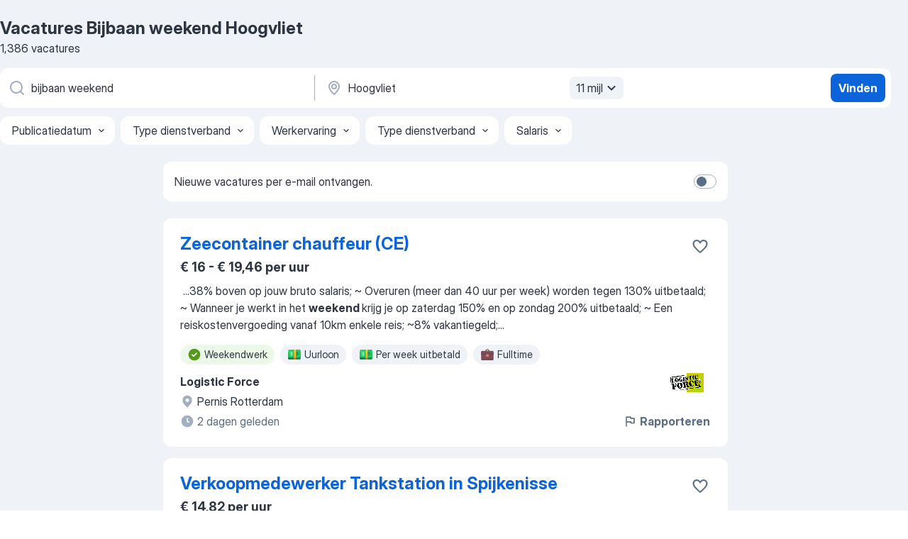

--- FILE ---
content_type: text/html
request_url: https://nl.jooble.org/vacatures-bijbaan-weekend/Hoogvliet
body_size: 94029
content:
<!DOCTYPE html><html lang="nl" xmlns="http://www.w3.org/1999/xhtml"><head><meta charset="utf-8"><link data-chunk="app" rel="stylesheet" href="/assets/app.63d268cdb6a172e9d50c.css"><link data-chunk="SERP" rel="stylesheet" href="/assets/SERP.da906a8e02a2f8a30028.css"><meta name="viewport" content="width=device-width,initial-scale=1.0,maximum-scale=5" /><meta property="og:site_name" content="Jooble" /><meta property="og:locale" content="nl" /><meta property="og:type" content="website" /><meta name="msvalidate.01" content="4E93DB804C5CCCD5B3AFF7486D4B2757" /><meta name="format-detection" content="telephone=no"><link rel="preconnect" href="https://www.googletagmanager.com" /><link rel="preconnect" href="https://www.google-analytics.com" /><link rel="dns-prefetch" href="https://www.google.com" /><link rel="dns-prefetch" href="https://apis.google.com" /><link rel="dns-prefetch" href="https://connect.facebook.net" /><link rel="dns-prefetch" href="https://www.facebook.com" /><link href="https://data-nl.jooble.org/assets/fonts/inter-display.css" rel="stylesheet"><link href="https://data-nl.jooble.org/assets/fonts/segoe.css" rel="stylesheet"><link rel="apple-touch-icon" href="/assets/images/favicon/ua/apple-touch-icon.png?v=4" /><link rel="apple-touch-icon" sizes="57x57" href="/assets/images/favicon/ua/apple-touch-icon-57x57.png?v=4" /><link rel="apple-touch-icon" sizes="60x60" href="/assets/images/favicon/ua/apple-touch-icon-60x60.png?v=4" /><link rel="apple-touch-icon" sizes="72x72" href="/assets/images/favicon/ua/apple-touch-icon-72x72.png?v=4" /><link rel="apple-touch-icon" sizes="76x76" href="/assets/images/favicon/ua/apple-touch-icon-76x76.png?v=4" /><link rel="apple-touch-icon" sizes="114x114" href="/assets/images/favicon/ua/apple-touch-icon-114x114.png?v=4" /><link rel="apple-touch-icon" sizes="120x120" href="/assets/images/favicon/ua/apple-touch-icon-120x120.png?v=4" /><link rel="apple-touch-icon" sizes="144x144" href="/assets/images/favicon/ua/apple-touch-icon-144x144.png?v=4" /><link rel="apple-touch-icon" sizes="152x152" href="/assets/images/favicon/ua/apple-touch-icon-152x152.png?v=4" /><link rel="apple-touch-icon" sizes="180x180" href="/assets/images/favicon/ua/apple-touch-icon-180x180.png?v=4" /><link rel="icon" type="image/png" sizes="16x16" href="/assets/images/favicon/ua/favicon-16x16.png?v=4"><link rel="icon" type="image/png" sizes="32x32" href="/assets/images/favicon/ua/favicon-32x32.png?v=4"><link rel="icon" type="image/png" sizes="48x48" href="/assets/images/favicon/ua/android-chrome-48x48.png?v=4"><link rel="icon" type="image/png" sizes="96x96" href="/assets/images/favicon/ua/android-chrome-96x96.png?v=4"><link rel="icon" type="image/png" sizes="144x144" href="/assets/images/favicon/ua/android-chrome-144x144.png?v=4"><link rel="icon" type="image/png" sizes="192x192" href="/assets/images/favicon/ua/android-chrome-192x192.png?v=4"><link rel="icon" type="image/png" sizes="194x194" href="/assets/images/favicon/ua/favicon-194x194.png?v=4"><link rel="icon" type="image/png" sizes="256x256" href="/assets/images/favicon/ua/android-chrome-256x256.png?v=4"><link rel="icon" type="image/png" sizes="384x384" href="/assets/images/favicon/ua/android-chrome-384x384.png?v=4"><link rel="icon" type="image/png" sizes="512x512" href="/assets/images/favicon/ua/android-chrome-512x512.png?v=4"><link rel="shortcut icon" type="image/x-icon" href="/assets/images/favicon/ua/favicon-ua.ico?v=4"><link rel="icon" href="/assets/images/favicon/ua/icon.svg?v=4" sizes="any" type="image/svg+xml"><meta name="msapplication-tooltip" content="Jooble"><meta name="msapplication-config" content="/browserconfig.xml"><meta name="msapplication-TileColor" content="#ffffff"><meta name="msapplication-TileImage" content="/assets/images/favicon/ua/mstile-144x144.png?v=4"><meta name="theme-color" content="#ffffff"><meta name="ir-site-verification-token" content="-1337664224"><script type="text/javascript" charset="utf-8">(function(g,o){g[o]=g[o]||function(){(g[o]['q']=g[o]['q']||[]).push(arguments)},g[o]['t']=1*new Date})(window,'_googCsa'); </script><script>!function(){if('PerformanceLongTaskTiming' in window) {var g=window.__tti={e:[]};g.o = new PerformanceObserver(function(l){g.e = g.e.concat(l.getEntries())});g.o.observe({entryTypes:['longtask']})}}();</script><script>!function(){var e,t,n,i,r={passive:!0,capture:!0},a=new Date,o=function(){i=[],t=-1,e=null,f(addEventListener)},c=function(i,r){e||(e=r,t=i,n=new Date,f(removeEventListener),u())},u=function(){if(t>=0&&t<n-a){var r={entryType:"first-input",name:e.type,target:e.target,cancelable:e.cancelable,startTime:e.timeStamp,processingStart:e.timeStamp+t};i.forEach((function(e){e(r)})),i=[]}},s=function(e){if(e.cancelable){var t=(e.timeStamp>1e12?new Date:performance.now())-e.timeStamp;"pointerdown"==e.type?function(e,t){var n=function(){c(e,t),a()},i=function(){a()},a=function(){removeEventListener("pointerup",n,r),removeEventListener("pointercancel",i,r)};addEventListener("pointerup",n,r),addEventListener("pointercancel",i,r)}(t,e):c(t,e)}},f=function(e){["mousedown","keydown","touchstart","pointerdown"].forEach((function(t){return e(t,s,r)}))},p="hidden"===document.visibilityState?0:1/0;addEventListener("visibilitychange",(function e(t){"hidden"===document.visibilityState&&(p=t.timeStamp,removeEventListener("visibilitychange",e,!0))}),!0);o(),self.webVitals={firstInputPolyfill:function(e){i.push(e),u()},resetFirstInputPolyfill:o,get firstHiddenTime(){return p}}}();</script><title data-rh="true">Vacatures - Bijbaan weekend in Hoogvliet (Dringend!) - Jooble</title><link data-rh="true" rel="canonical" href="https://nl.jooble.org/vacatures-bijbaan-weekend/Hoogvliet"/><link data-rh="true" hreflang="nl-NL" rel="alternate" href="https://nl.jooble.org/vacatures-bijbaan-weekend/Hoogvliet"/><meta data-rh="true" name="keywords" content="Vacatures Bijbaan weekend Hoogvliet, vacatures"/><meta data-rh="true" name="description" content="Vacatures Bijbaan weekend in Hoogvliet. Werk zoeken binnen 135.000+ actuele jobs. Snel &amp; eenvoudig. Beste werkgevers in Hoogvliet. Fulltime baan, parttime baan, tijdelijke baan. Competitief salaris. Vacature-alert. Werk vinden: Bijbaan weekend - is makkelijk!"/><meta data-rh="true" property="og:image" content="/assets/images/open_graph/og_image.png"/><meta data-rh="true" property="og:url" content="https://nl.jooble.org/vacatures-bijbaan-weekend/Hoogvliet"/><meta data-rh="true" property="og:title" content="Vacatures - Bijbaan weekend in Hoogvliet (Dringend!) - Jooble"/><meta data-rh="true" property="og:description" content="Vacatures Bijbaan weekend in Hoogvliet. Werk zoeken binnen 135.000+ actuele jobs. Snel &amp; eenvoudig. Beste werkgevers in Hoogvliet. Fulltime baan, parttime baan, tijdelijke baan. Competitief salaris. Vacature-alert. Werk vinden: Bijbaan weekend - is makkelijk!"/><script data-rh="true" type="application/ld+json">{"@context":"https://schema.org","@type":"BreadcrumbList","itemListElement":[[{"@type":"ListItem","position":1,"item":{"@id":"https://nl.jooble.org","name":"Vacatures"}},{"@type":"ListItem","position":2,"item":{"@id":"https://nl.jooble.org/vacatures/Hoogvliet","name":"Vacatures Hoogvliet"}},{"@type":"ListItem","position":3,"item":{"@id":"https://nl.jooble.org/vacatures-bijbaan-weekend","name":"Bijbaan weekend"}},{"@type":"ListItem","position":4,"item":{"name":"Bijbaan weekend Hoogvliet"}}]]}</script><script data-rh="true" type="application/ld+json">{"@context":"https://schema.org","@type":"ItemList","numberOfItems":1386,"itemListElement":[[{"@type":"ListItem","position":1,"url":"https://nl.jooble.org/jdp/-586794448166735845"},{"@type":"ListItem","position":2,"url":"https://nl.jooble.org/jdp/762280559690904260"},{"@type":"ListItem","position":3,"url":"https://nl.jooble.org/away/-800615075207520101"},{"@type":"ListItem","position":4,"url":"https://nl.jooble.org/jdp/-1191375005378713844"},{"@type":"ListItem","position":5,"url":"https://nl.jooble.org/jdp/-4198243008140921748"},{"@type":"ListItem","position":6,"url":"https://nl.jooble.org/jdp/2520154365950237177"},{"@type":"ListItem","position":7,"url":"https://nl.jooble.org/jdp/-1290426335456669912"},{"@type":"ListItem","position":8,"url":"https://nl.jooble.org/away/735409256792122151"},{"@type":"ListItem","position":9,"url":"https://nl.jooble.org/jdp/8465065145939913073"},{"@type":"ListItem","position":10,"url":"https://nl.jooble.org/away/6619700850730997433"},{"@type":"ListItem","position":11,"url":"https://nl.jooble.org/jdp/-5578122227474078572"},{"@type":"ListItem","position":12,"url":"https://nl.jooble.org/jdp/-173157404017039226"},{"@type":"ListItem","position":13,"url":"https://nl.jooble.org/jdp/-656352854207598207"},{"@type":"ListItem","position":14,"url":"https://nl.jooble.org/jdp/-5934198475314620784"},{"@type":"ListItem","position":15,"url":"https://nl.jooble.org/jdp/-1069436884529704796"},{"@type":"ListItem","position":16,"url":"https://nl.jooble.org/jdp/7854342885465252057"},{"@type":"ListItem","position":17,"url":"https://nl.jooble.org/jdp/7743358720946227140"},{"@type":"ListItem","position":18,"url":"https://nl.jooble.org/jdp/-4966465612417439251"},{"@type":"ListItem","position":19,"url":"https://nl.jooble.org/jdp/5748193133385171048"},{"@type":"ListItem","position":20,"url":"https://nl.jooble.org/jdp/-3727474754443299422"},{"@type":"ListItem","position":21,"url":"https://nl.jooble.org/jdp/4603894694411613054"},{"@type":"ListItem","position":22,"url":"https://nl.jooble.org/jdp/-8501141913453687466"},{"@type":"ListItem","position":23,"url":"https://nl.jooble.org/away/-2263888041460006606"},{"@type":"ListItem","position":24,"url":"https://nl.jooble.org/jdp/-3668276678117774842"},{"@type":"ListItem","position":25,"url":"https://nl.jooble.org/jdp/8616534804094666898"},{"@type":"ListItem","position":26,"url":"https://nl.jooble.org/away/-8877866660066219647"},{"@type":"ListItem","position":27,"url":"https://nl.jooble.org/away/-573982648367501600"},{"@type":"ListItem","position":28,"url":"https://nl.jooble.org/jdp/3364560501073934998"},{"@type":"ListItem","position":29,"url":"https://nl.jooble.org/jdp/-7286559327587958576"},{"@type":"ListItem","position":30,"url":"https://nl.jooble.org/jdp/-6255224374034791018"}]]}</script></head><body ondragstart="return false"><div id="app"><div class="zR2N9v"><div class="_1G2nM4"><div></div><div id="serpContainer" class="_0CG45k"><div class="+MdXgT"><header class="VavEB9"><div class="qD9dwK"><h1 class="_518B8Z">Vacatures Bijbaan weekend Hoogvliet</h1><div company="p" class="cXVOTD">1.386 vacatures</div></div><div class=""><form class="CXE+FW" data-test-name="_searchForm"><div class="tXoMlu"><div class="kySr3o EIHqTW"><div class="H-KSNn"><div class="Y6LTZC RKazSn"><div class="_0vIToK"><svg class="BC4g2E abyhUO gexuVd kPZVKg"><use xlink:href="/assets/sprite.1oxueCVBzlo-hocQRlhy.svg#icon-magnifier-usage"></use></svg><input id="input_:R55ioh:" class="_2cXMBT aHpE4r _5sX2B+" placeholder="Ik zoek vacatures..." type="text" spellcheck="false" name="keyword" autoComplete="off" autoCapitalize="off" data-test-name="_searchFormKeywordInput" aria-label="Wat voor functie zoek je?" value="bijbaan weekend"/></div></div></div></div><div class="kySr3o _9+Weu7"><div class="H-KSNn"><div class="Y6LTZC RKazSn"><div class="_0vIToK"><svg class="BC4g2E abyhUO gexuVd kPZVKg"><use xlink:href="/assets/sprite.1oxueCVBzlo-hocQRlhy.svg#icon-map_marker-usage"></use></svg><input id="tbRegion" class="_2cXMBT aHpE4r _5sX2B+" placeholder="In de regio..." type="text" spellcheck="false" name="region" autoComplete="off" autoCapitalize="off" data-test-name="_searchFormRegionInput" aria-label="Voer de stad in waarin je werk zoekt." value="Hoogvliet"/></div><div class="hQwOE1"><div class="-xWR9w" data-test-name="_radiusSelect"><button type="button" class="VMdYVt i6dNg1 oUsVL7 -A9fYs mO9zne">11 mijl<span class="njVmSf"><svg class="KaSFrq JAzKjj GM7Sgs MQl7R9"><use xlink:href="/assets/sprite.1oxueCVBzlo-hocQRlhy.svg#icon-chevron_down-usage"></use></svg></span></button></div></div></div></div></div></div><button type="submit" class="VMdYVt i6dNg1 oUsVL7 xVPKbj ZuTpxY">Vinden</button></form></div><div class="p7hDF8"><div class="apmZrt" data-test-name="_smartTagsFilter"><div class="wYznI5"><span class="_1apRDx">Publicatiedatum</span><svg class="KaSFrq DuJhnH GM7Sgs _398Jb4"><use xlink:href="/assets/sprite.1oxueCVBzlo-hocQRlhy.svg#icon-chevron_down-usage"></use></svg></div><div class="wYznI5"><span class="_1apRDx">Type dienstverband</span><svg class="KaSFrq DuJhnH GM7Sgs _398Jb4"><use xlink:href="/assets/sprite.1oxueCVBzlo-hocQRlhy.svg#icon-chevron_down-usage"></use></svg></div><div class="wYznI5"><span class="_1apRDx">Werkervaring</span><svg class="KaSFrq DuJhnH GM7Sgs _398Jb4"><use xlink:href="/assets/sprite.1oxueCVBzlo-hocQRlhy.svg#icon-chevron_down-usage"></use></svg></div><div class="wYznI5"><span class="_1apRDx">Type dienstverband</span><svg class="KaSFrq DuJhnH GM7Sgs _398Jb4"><use xlink:href="/assets/sprite.1oxueCVBzlo-hocQRlhy.svg#icon-chevron_down-usage"></use></svg></div><div class="wYznI5"><span class="_1apRDx">Salaris</span><svg class="KaSFrq DuJhnH GM7Sgs _398Jb4"><use xlink:href="/assets/sprite.1oxueCVBzlo-hocQRlhy.svg#icon-chevron_down-usage"></use></svg></div></div></div></header><div class="y+s7YY"><div class="Amjssv"><main class="toVmC+" role="main"><div class="NeCPdn" id="topBarContainer"><div class="dKIuea"><div class="pfddcp xPgV1+"><div class="Z7rxKJ"><span class="ahUpuK">Nieuwe vacatures per e-mail ontvangen.</span><div class="rV3P9b H6hBvI RDT4pD seXaaO"><input id="SubscriptionSwitcher" type="checkbox" aria-label="SubscriptionSwitcher"/><label for="SubscriptionSwitcher"><span data-switch="pill" data-caption="false"><span data-switch="round"></span></span></label></div></div></div></div></div><div class="bXbgrv" id="serpContent"><div><div class="infinite-scroll-component__outerdiv"><div class="infinite-scroll-component ZbPfXY _serpContentBlock" style="height:auto;overflow:auto;-webkit-overflow-scrolling:touch"><div><ul class="kiBEcn"><li></li><li><div id="-586794448166735845" data-test-name="_jobCard" class="+n4WEb rHG1ci"><div class="_9q4Aij"><h2 class="jA9gFS dUatPc"><a class="_8w9Ce2 tUC4Fj _6i4Nb0 wtCvxI job_card_link" target="_blank" href="https://nl.jooble.org/jdp/-586794448166735845">Zeecontainer chauffeur (CE)</a></h2><div class="_5A-eEY"><div class="Bdpujj"><button type="button" class="ZapzXe _9WpygY XEfYdx JFkX+L vMdXr7 RNbuqd" data-test-name="jobFavoritesButton__-586794448166735845" aria-label="Vacature toevoegen aan favorieten"><span class="H2e2t1 +gVFyQ"><svg class="KaSFrq JAzKjj _0ng4na"><use xlink:href="/assets/sprite.1oxueCVBzlo-hocQRlhy.svg#icon-heart_outline-usage"></use></svg></span></button></div></div></div><div><div class="QZH8mt"><p class="b97WnG">€ 16 - € 19,46 per uur</p><div class="GEyos4">&nbsp;...<span>38% boven op jouw bruto salaris; 
~ Overuren (meer dan 40 uur per week) worden tegen 130% uitbetaald; 
~ Wanneer je werkt in het </span><b>weekend </b><span>krijg je op zaterdag 150% en op zondag 200% uitbetaald; 
~ Een reiskostenvergoeding vanaf 10km enkele reis; 
~8% vakantiegeld;</span>...&nbsp;</div><div class="rvi8+s"><div class="tXxXy-"><div data-name="weekendwerk" data-test-name="_highlightedTag" class="K8ZLnh tag fT460t"><svg class="KaSFrq DuJhnH GeatqJ"><use xlink:href="/assets/sprite.1oxueCVBzlo-hocQRlhy.svg#icon-check_match-usage"></use></svg>Weekendwerk</div><div data-name="uurloon" data-test-name="_jobTag" class="K8ZLnh tag _7Amkfs"><div class="uE1IG0" style="background-image:url(/assets/images/tagIconsNew/emoji_dollar_banknote.svg)"></div>Uurloon</div><div data-name="week_uitbetaald" data-test-name="_jobTag" class="K8ZLnh tag _7Amkfs"><div class="uE1IG0" style="background-image:url(/assets/images/tagIconsNew/emoji_dollar_banknote.svg)"></div>Per week uitbetald</div><div data-name="fulltime" data-test-name="_jobTag" class="K8ZLnh tag _7Amkfs"><div class="uE1IG0" style="background-image:url(/assets/images/tagIconsNew/emoji_briefcase.svg)"></div>Fulltime</div></div></div></div><div class="L4BhzZ wrapper__new_tags_design bLrJMm"><div class="j+648w"><button type="button" class="ZapzXe _9WpygY JFkX+L vMdXr7 _9ofHq7" data-test-name="_reportJobButtonSerp"><span class="H2e2t1 w87w0E"><svg class="KaSFrq xY3sEm _0ng4na cS9jE1"><use xlink:href="/assets/sprite.1oxueCVBzlo-hocQRlhy.svg#icon-flag-usage"></use></svg></span>Rapporteren</button><img src="/css/images/plogo/1161.gif" class="yUFQEM" aria-hidden="true" alt="dteCompanyLogo"/></div><div class="E6E0jY"><div class="pXyhD4 VeoRvG"><div class="heru4z"><p class="z6WlhX" data-test-name="_companyName">Logistic Force</p></div></div><div class="blapLw gj1vO6 fhg31q nxYYVJ" tabindex="-1"><svg class="BC4g2E c6AqqO gexuVd kE3ssB DlQ0Ty icon_gray_soft mdorqd"><use xlink:href="/assets/sprite.1oxueCVBzlo-hocQRlhy.svg#icon-map_marker_filled-usage"></use></svg><div class="caption NTRJBV">Pernis Rotterdam</div></div><div class="blapLw gj1vO6 fhg31q fGYTou"><svg class="BC4g2E c6AqqO gexuVd kE3ssB DlQ0Ty icon_gray_soft jjtReA"><use xlink:href="/assets/sprite.1oxueCVBzlo-hocQRlhy.svg#icon-clock_filled-usage"></use></svg><div class="caption Vk-5Da">2 dagen geleden</div></div></div></div></div></div></li><li><div id="762280559690904260" data-test-name="_jobCard" class="+n4WEb rHG1ci"><div class="_9q4Aij"><h2 class="jA9gFS dUatPc"><a class="_8w9Ce2 tUC4Fj _6i4Nb0 wtCvxI job_card_link" target="_blank" href="https://nl.jooble.org/jdp/762280559690904260">Verkoopmedewerker Tankstation in Spijkenisse</a></h2><div class="_5A-eEY"><div class="Bdpujj"><button type="button" class="ZapzXe _9WpygY XEfYdx JFkX+L vMdXr7 RNbuqd" data-test-name="jobFavoritesButton__762280559690904260" aria-label="Vacature toevoegen aan favorieten"><span class="H2e2t1 +gVFyQ"><svg class="KaSFrq JAzKjj _0ng4na"><use xlink:href="/assets/sprite.1oxueCVBzlo-hocQRlhy.svg#icon-heart_outline-usage"></use></svg></span></button></div></div></div><div><div class="QZH8mt"><p class="b97WnG">€ 14,82 per uur</p><div class="GEyos4">&nbsp;...<span>Minimaal mbo werk- en denkniveau 
 Klantvriendelijk en behulpzaam 
 Zelfstandig en verantwoordelijk 
 Flexibel inzetbaar (</span><b>weekend)</b><span>
 Nauwkeurig en netjes 
 Beheerst de Nederlandse taal 
 Eigen vervoer noodzakelijk 
 Solliciteren 
 Ben jij de perfecte kandidaat</span>...&nbsp;</div><div class="rvi8+s"><div class="tXxXy-"><div data-name="weekendwerk" data-test-name="_highlightedTag" class="K8ZLnh tag fT460t"><svg class="KaSFrq DuJhnH GeatqJ"><use xlink:href="/assets/sprite.1oxueCVBzlo-hocQRlhy.svg#icon-check_match-usage"></use></svg>Weekendwerk</div><div data-name="uurloon" data-test-name="_jobTag" class="K8ZLnh tag _7Amkfs"><div class="uE1IG0" style="background-image:url(/assets/images/tagIconsNew/emoji_dollar_banknote.svg)"></div>Uurloon</div><div data-name="parttime_baan" data-test-name="_jobTag" class="K8ZLnh tag _7Amkfs"><div class="uE1IG0" style="background-image:url(/assets/images/tagIconsNew/emoji_briefcase.svg)"></div>Parttime</div><div data-name="stage" data-test-name="_jobTag" class="K8ZLnh tag _7Amkfs"><div class="uE1IG0" style="background-image:url(/assets/images/tagIconsNew/emoji_briefcase.svg)"></div>Stage</div><div data-name="zelfstandig" data-test-name="_jobTag" class="K8ZLnh tag _7Amkfs"><div class="uE1IG0" style="background-image:url(/assets/images/tagIconsNew/emoji_briefcase.svg)"></div>Zelfstandig</div><div data-name="avonddienst" data-test-name="_jobTag" class="K8ZLnh tag _7Amkfs"><div class="uE1IG0" style="background-image:url(/assets/images/tagIconsNew/emoji_tear_off_calendar.svg)"></div>Avonddienst</div><div data-name="ploegendienst" data-test-name="_jobTag" class="K8ZLnh tag _7Amkfs"><div class="uE1IG0" style="background-image:url(/assets/images/tagIconsNew/emoji_tear_off_calendar.svg)"></div>Ploegendienst</div></div></div></div><div class="L4BhzZ wrapper__new_tags_design bLrJMm"><div class="j+648w"><button type="button" class="ZapzXe _9WpygY JFkX+L vMdXr7 _9ofHq7" data-test-name="_reportJobButtonSerp"><span class="H2e2t1 w87w0E"><svg class="KaSFrq xY3sEm _0ng4na cS9jE1"><use xlink:href="/assets/sprite.1oxueCVBzlo-hocQRlhy.svg#icon-flag-usage"></use></svg></span>Rapporteren</button><img src="/css/images/plogo/40.gif" class="yUFQEM" aria-hidden="true" alt="dteCompanyLogo"/></div><div class="E6E0jY"><div class="blapLw gj1vO6 fhg31q nxYYVJ" tabindex="-1"><svg class="BC4g2E c6AqqO gexuVd kE3ssB DlQ0Ty icon_gray_soft mdorqd"><use xlink:href="/assets/sprite.1oxueCVBzlo-hocQRlhy.svg#icon-map_marker_filled-usage"></use></svg><div class="caption NTRJBV">Spijkenisse</div></div><div class="blapLw gj1vO6 fhg31q fGYTou"><svg class="BC4g2E c6AqqO gexuVd kE3ssB DlQ0Ty icon_gray_soft jjtReA"><use xlink:href="/assets/sprite.1oxueCVBzlo-hocQRlhy.svg#icon-clock_filled-usage"></use></svg><div class="caption Vk-5Da">27 dagen geleden</div></div></div></div></div></div></li><li><div id="-800615075207520101" data-test-name="_jobCard" class="+n4WEb rHG1ci"><div class="_9q4Aij"><h2 class="jA9gFS dUatPc"><a class="_8w9Ce2 tUC4Fj _6i4Nb0 wtCvxI job_card_link" target="_blank" rel="noopener nofollow" href="https://nl.jooble.org/away/-800615075207520101">Magazijnmedewerker</a></h2><div class="_5A-eEY"><div class="Bdpujj"><button type="button" class="ZapzXe _9WpygY XEfYdx JFkX+L vMdXr7 RNbuqd" data-test-name="jobFavoritesButton__-800615075207520101" aria-label="Vacature toevoegen aan favorieten"><span class="H2e2t1 +gVFyQ"><svg class="KaSFrq JAzKjj _0ng4na"><use xlink:href="/assets/sprite.1oxueCVBzlo-hocQRlhy.svg#icon-heart_outline-usage"></use></svg></span></button></div></div></div><div><div class="QZH8mt"><p class="b97WnG">€ 2.500 per maand</p><div class="GEyos4">&nbsp;...<span>doorgroeien, kans op een vast contract en veiligheid op #1? Hier kom je terecht in een gezellig team en ben je ook nog eens ieder </span><b>weekend </b><span>vrij! Met uitzicht op een vast contract en een baan waar je écht het verschil maakt, wacht jouw nieuwe uitdaging hier op je. Wacht</span>...&nbsp;</div><div class="rvi8+s"><div class="tXxXy-"><div data-name="weekendwerk" data-test-name="_highlightedTag" class="K8ZLnh tag fT460t"><svg class="KaSFrq DuJhnH GeatqJ"><use xlink:href="/assets/sprite.1oxueCVBzlo-hocQRlhy.svg#icon-check_match-usage"></use></svg>Weekendwerk</div><div data-name="fulltime" data-test-name="_jobTag" class="K8ZLnh tag _7Amkfs"><div class="uE1IG0" style="background-image:url(/assets/images/tagIconsNew/emoji_briefcase.svg)"></div>Fulltime</div><div data-name="vast_contract" data-test-name="_jobTag" class="K8ZLnh tag _7Amkfs"><div class="uE1IG0" style="background-image:url(/assets/images/tagIconsNew/emoji_briefcase.svg)"></div>Met vast contract</div><div data-name="dagdienst" data-test-name="_jobTag" class="K8ZLnh tag _7Amkfs"><div class="uE1IG0" style="background-image:url(/assets/images/tagIconsNew/emoji_tear_off_calendar.svg)"></div>Dagdienst</div></div></div></div><div class="L4BhzZ wrapper__new_tags_design bLrJMm"><div class="j+648w"><button type="button" class="ZapzXe _9WpygY JFkX+L vMdXr7 _9ofHq7" data-test-name="_reportJobButtonSerp"><span class="H2e2t1 w87w0E"><svg class="KaSFrq xY3sEm _0ng4na cS9jE1"><use xlink:href="/assets/sprite.1oxueCVBzlo-hocQRlhy.svg#icon-flag-usage"></use></svg></span>Rapporteren</button><img src="/css/images/plogo/14.gif" class="yUFQEM" aria-hidden="true" alt="dteCompanyLogo"/></div><div class="E6E0jY"><div class="pXyhD4 VeoRvG"><div class="heru4z"><p class="z6WlhX" data-test-name="_companyName">Tempo-Team</p></div></div><div class="blapLw gj1vO6 fhg31q nxYYVJ" tabindex="-1"><svg class="BC4g2E c6AqqO gexuVd kE3ssB DlQ0Ty icon_gray_soft mdorqd"><use xlink:href="/assets/sprite.1oxueCVBzlo-hocQRlhy.svg#icon-map_marker_filled-usage"></use></svg><div class="caption NTRJBV">Spijkenisse</div></div><div class="blapLw gj1vO6 fhg31q fGYTou"><svg class="BC4g2E c6AqqO gexuVd kE3ssB DlQ0Ty icon_gray_soft jjtReA"><use xlink:href="/assets/sprite.1oxueCVBzlo-hocQRlhy.svg#icon-clock_filled-usage"></use></svg><div class="caption Vk-5Da">8 dagen geleden</div></div></div></div></div></div></li><li><div id="-1191375005378713844" data-test-name="_jobCard" class="+n4WEb rHG1ci"><div class="_9q4Aij"><h2 class="jA9gFS dUatPc"><a class="_8w9Ce2 tUC4Fj _6i4Nb0 wtCvxI job_card_link" target="_blank" href="https://nl.jooble.org/jdp/-1191375005378713844">Verkoopmedewerker</a></h2><div class="_5A-eEY"><div class="Bdpujj"><button type="button" class="ZapzXe _9WpygY XEfYdx JFkX+L vMdXr7 RNbuqd" data-test-name="jobFavoritesButton__-1191375005378713844" aria-label="Vacature toevoegen aan favorieten"><span class="H2e2t1 +gVFyQ"><svg class="KaSFrq JAzKjj _0ng4na"><use xlink:href="/assets/sprite.1oxueCVBzlo-hocQRlhy.svg#icon-heart_outline-usage"></use></svg></span></button></div></div></div><div><div class="QZH8mt"><p class="b97WnG">€ 14,82 per uur</p><div class="GEyos4">&nbsp;...<span>Klantvriendelijkheid staat bij jou hoog in het vaandel en je vindt het leuk om mensen blij te maken. Je bent flexibel inzetbaar, vooral in het </span><b>weekend,</b><span> en je bent niet bang om zelfstandig te werken. Eigen vervoer is een must, want het tankstation is helaas niet bereikbaar met het</span>...&nbsp;</div><div class="rvi8+s"><div class="tXxXy-"><div data-name="weekendwerk" data-test-name="_highlightedTag" class="K8ZLnh tag fT460t"><svg class="KaSFrq DuJhnH GeatqJ"><use xlink:href="/assets/sprite.1oxueCVBzlo-hocQRlhy.svg#icon-check_match-usage"></use></svg>Weekendwerk</div><div data-name="uurloon" data-test-name="_jobTag" class="K8ZLnh tag _7Amkfs"><div class="uE1IG0" style="background-image:url(/assets/images/tagIconsNew/emoji_dollar_banknote.svg)"></div>Uurloon</div><div data-name="parttime_baan" data-test-name="_jobTag" class="K8ZLnh tag _7Amkfs"><div class="uE1IG0" style="background-image:url(/assets/images/tagIconsNew/emoji_briefcase.svg)"></div>Parttime</div><div data-name="stage" data-test-name="_jobTag" class="K8ZLnh tag _7Amkfs"><div class="uE1IG0" style="background-image:url(/assets/images/tagIconsNew/emoji_briefcase.svg)"></div>Stage</div><div data-name="zelfstandig" data-test-name="_jobTag" class="K8ZLnh tag _7Amkfs"><div class="uE1IG0" style="background-image:url(/assets/images/tagIconsNew/emoji_briefcase.svg)"></div>Zelfstandig</div><div data-name="avonddienst" data-test-name="_jobTag" class="K8ZLnh tag _7Amkfs"><div class="uE1IG0" style="background-image:url(/assets/images/tagIconsNew/emoji_tear_off_calendar.svg)"></div>Avonddienst</div><div data-name="ploegendienst" data-test-name="_jobTag" class="K8ZLnh tag _7Amkfs"><div class="uE1IG0" style="background-image:url(/assets/images/tagIconsNew/emoji_tear_off_calendar.svg)"></div>Ploegendienst</div></div></div></div><div class="L4BhzZ wrapper__new_tags_design bLrJMm"><div class="j+648w"><button type="button" class="ZapzXe _9WpygY JFkX+L vMdXr7 _9ofHq7" data-test-name="_reportJobButtonSerp"><span class="H2e2t1 w87w0E"><svg class="KaSFrq xY3sEm _0ng4na cS9jE1"><use xlink:href="/assets/sprite.1oxueCVBzlo-hocQRlhy.svg#icon-flag-usage"></use></svg></span>Rapporteren</button></div><div class="E6E0jY"><div class="pXyhD4 VeoRvG"><div class="heru4z"><p class="z6WlhX" data-test-name="_companyName">YoungCapital</p></div></div><div class="blapLw gj1vO6 fhg31q nxYYVJ" tabindex="-1"><svg class="BC4g2E c6AqqO gexuVd kE3ssB DlQ0Ty icon_gray_soft mdorqd"><use xlink:href="/assets/sprite.1oxueCVBzlo-hocQRlhy.svg#icon-map_marker_filled-usage"></use></svg><div class="caption NTRJBV">Spijkenisse</div></div><div class="blapLw gj1vO6 fhg31q fGYTou"><svg class="BC4g2E c6AqqO gexuVd kE3ssB DlQ0Ty icon_gray_soft jjtReA"><use xlink:href="/assets/sprite.1oxueCVBzlo-hocQRlhy.svg#icon-clock_filled-usage"></use></svg><div class="caption Vk-5Da">13 dagen geleden</div></div></div></div></div></div></li><li><div id="-4198243008140921748" data-test-name="_jobCard" class="+n4WEb rHG1ci"><div class="_9q4Aij"><h2 class="jA9gFS dUatPc"><a class="_8w9Ce2 tUC4Fj _6i4Nb0 wtCvxI job_card_link" target="_blank" href="https://nl.jooble.org/jdp/-4198243008140921748">Bijbaan verkoopmedewerker tuinplanten</a></h2><div class="_5A-eEY"><div class="Bdpujj"><button type="button" class="ZapzXe _9WpygY XEfYdx JFkX+L vMdXr7 RNbuqd" data-test-name="jobFavoritesButton__-4198243008140921748" aria-label="Vacature toevoegen aan favorieten"><span class="H2e2t1 +gVFyQ"><svg class="KaSFrq JAzKjj _0ng4na"><use xlink:href="/assets/sprite.1oxueCVBzlo-hocQRlhy.svg#icon-heart_outline-usage"></use></svg></span></button></div></div></div><div><div class="QZH8mt"><p class="b97WnG">€ 5,89 per uur</p><div class="GEyos4"> Past deze baan bij jou?
 Bij voorkeur scholier; 
 Ben je minimaal 16 jaar (of bijna); 
 Minimaal 3 en maximaal 12 contracturen per week. 
 Functie 
 Als verkoopmedewerker op de afdeling Tuinplanten bij Intratuin help je bij het uitpakken van de producten en het verzorgen...</div><div class="rvi8+s"><div class="tXxXy-"><div data-name="suggested" data-test-name="_highlightedTag" class="K8ZLnh tag fT460t"><svg class="KaSFrq DuJhnH GeatqJ"><use xlink:href="/assets/sprite.1oxueCVBzlo-hocQRlhy.svg#icon-check_match-usage"></use></svg>Aanbevolen</div><div data-name="uurloon" data-test-name="_jobTag" class="K8ZLnh tag _7Amkfs"><div class="uE1IG0" style="background-image:url(/assets/images/tagIconsNew/emoji_dollar_banknote.svg)"></div>Uurloon</div><div data-name="bijverdienste" data-test-name="_jobTag" class="K8ZLnh tag _7Amkfs"><div class="uE1IG0" style="background-image:url(/assets/images/tagIconsNew/emoji_briefcase.svg)"></div>Bijbaan</div><div data-name="12_uur_week" data-test-name="_jobTag" class="K8ZLnh tag _7Amkfs"><div class="uE1IG0" style="background-image:url(/assets/images/tagIconsNew/emoji_tear_off_calendar.svg)"></div>12 uur week</div></div></div></div><div class="L4BhzZ wrapper__new_tags_design bLrJMm"><div class="j+648w"><button type="button" class="ZapzXe _9WpygY JFkX+L vMdXr7 _9ofHq7" data-test-name="_reportJobButtonSerp"><span class="H2e2t1 w87w0E"><svg class="KaSFrq xY3sEm _0ng4na cS9jE1"><use xlink:href="/assets/sprite.1oxueCVBzlo-hocQRlhy.svg#icon-flag-usage"></use></svg></span>Rapporteren</button></div><div class="E6E0jY"><div class="pXyhD4 VeoRvG"><div class="heru4z"><p class="z6WlhX" data-test-name="_companyName">Intratuin</p></div></div><div class="blapLw gj1vO6 fhg31q nxYYVJ" tabindex="-1"><svg class="BC4g2E c6AqqO gexuVd kE3ssB DlQ0Ty icon_gray_soft mdorqd"><use xlink:href="/assets/sprite.1oxueCVBzlo-hocQRlhy.svg#icon-map_marker_filled-usage"></use></svg><div class="caption NTRJBV">Rhoon</div></div><div class="blapLw gj1vO6 fhg31q fGYTou"><svg class="BC4g2E c6AqqO gexuVd kE3ssB DlQ0Ty icon_gray_soft jjtReA"><use xlink:href="/assets/sprite.1oxueCVBzlo-hocQRlhy.svg#icon-clock_filled-usage"></use></svg><div class="caption Vk-5Da">maand geleden</div></div></div></div></div></div></li><li><div id="2520154365950237177" data-test-name="_jobCard" class="+n4WEb rHG1ci"><div class="_9q4Aij"><h2 class="jA9gFS dUatPc"><a class="_8w9Ce2 tUC4Fj _6i4Nb0 wtCvxI job_card_link" target="_blank" href="https://nl.jooble.org/jdp/2520154365950237177">Schoonmaak medewerker</a></h2><div class="_5A-eEY"><div class="Bdpujj"><button type="button" class="ZapzXe _9WpygY XEfYdx JFkX+L vMdXr7 RNbuqd" data-test-name="jobFavoritesButton__2520154365950237177" aria-label="Vacature toevoegen aan favorieten"><span class="H2e2t1 +gVFyQ"><svg class="KaSFrq JAzKjj _0ng4na"><use xlink:href="/assets/sprite.1oxueCVBzlo-hocQRlhy.svg#icon-heart_outline-usage"></use></svg></span></button></div></div></div><div><div class="QZH8mt"><div class="GEyos4">&nbsp;...<span>, ook in de toekomst.  
 
 Aan het werk 
 Deze functie als Schoonmaak medewerker in Poortugaal kan jouw nieuwe parttime baan of </span><b>bijbaan </b><span>worden! Na jouw sollicitatie bellen wij jou binnen 2 werkdagen. Daarna kom je bij ons op gesprek. Vaak tekenen we dan meteen jouw contract</span>...&nbsp;</div><div class="rvi8+s"><div class="tXxXy-"><div data-name="suggested" data-test-name="_highlightedTag" class="K8ZLnh tag fT460t"><svg class="KaSFrq DuJhnH GeatqJ"><use xlink:href="/assets/sprite.1oxueCVBzlo-hocQRlhy.svg#icon-check_match-usage"></use></svg>Aanbevolen</div><div data-name="uurloon" data-test-name="_jobTag" class="K8ZLnh tag _7Amkfs"><div class="uE1IG0" style="background-image:url(/assets/images/tagIconsNew/emoji_dollar_banknote.svg)"></div>Uurloon</div><div data-name="bijverdienste" data-test-name="_jobTag" class="K8ZLnh tag _7Amkfs"><div class="uE1IG0" style="background-image:url(/assets/images/tagIconsNew/emoji_briefcase.svg)"></div>Bijbaan</div><div data-name="contract" data-test-name="_jobTag" class="K8ZLnh tag _7Amkfs"><div class="uE1IG0" style="background-image:url(/assets/images/tagIconsNew/emoji_briefcase.svg)"></div>Met contract</div><div data-name="parttime_baan" data-test-name="_jobTag" class="K8ZLnh tag _7Amkfs"><div class="uE1IG0" style="background-image:url(/assets/images/tagIconsNew/emoji_briefcase.svg)"></div>Parttime</div><div data-name="vast_contract" data-test-name="_jobTag" class="K8ZLnh tag _7Amkfs"><div class="uE1IG0" style="background-image:url(/assets/images/tagIconsNew/emoji_briefcase.svg)"></div>Met vast contract</div><div data-name="20_uur_per_week" data-test-name="_jobTag" class="K8ZLnh tag _7Amkfs"><div class="uE1IG0" style="background-image:url(/assets/images/tagIconsNew/emoji_tear_off_calendar.svg)"></div>20 uur week</div></div></div></div><div class="L4BhzZ wrapper__new_tags_design bLrJMm"><div class="j+648w"><button type="button" class="ZapzXe _9WpygY JFkX+L vMdXr7 _9ofHq7" data-test-name="_reportJobButtonSerp"><span class="H2e2t1 w87w0E"><svg class="KaSFrq xY3sEm _0ng4na cS9jE1"><use xlink:href="/assets/sprite.1oxueCVBzlo-hocQRlhy.svg#icon-flag-usage"></use></svg></span>Rapporteren</button></div><div class="E6E0jY"><div class="pXyhD4 VeoRvG"><div class="heru4z"><p class="z6WlhX" data-test-name="_companyName">CSU</p></div></div><div class="blapLw gj1vO6 fhg31q nxYYVJ" tabindex="-1"><svg class="BC4g2E c6AqqO gexuVd kE3ssB DlQ0Ty icon_gray_soft mdorqd"><use xlink:href="/assets/sprite.1oxueCVBzlo-hocQRlhy.svg#icon-map_marker_filled-usage"></use></svg><div class="caption NTRJBV">Poortugaal</div></div><div class="blapLw gj1vO6 fhg31q fGYTou"><svg class="BC4g2E c6AqqO gexuVd kE3ssB DlQ0Ty icon_gray_soft jjtReA"><use xlink:href="/assets/sprite.1oxueCVBzlo-hocQRlhy.svg#icon-clock_filled-usage"></use></svg><div class="caption Vk-5Da">1 dag deleden</div></div></div></div></div></div></li><li><div id="-1290426335456669912" data-test-name="_jobCard" class="+n4WEb rHG1ci"><div class="_9q4Aij"><h2 class="jA9gFS dUatPc"><a class="_8w9Ce2 tUC4Fj _6i4Nb0 wtCvxI job_card_link" target="_blank" href="https://nl.jooble.org/jdp/-1290426335456669912">Schoonmaak medewerker in Poortugaal</a></h2><div class="_5A-eEY"><div class="Bdpujj"><button type="button" class="ZapzXe _9WpygY XEfYdx JFkX+L vMdXr7 RNbuqd" data-test-name="jobFavoritesButton__-1290426335456669912" aria-label="Vacature toevoegen aan favorieten"><span class="H2e2t1 +gVFyQ"><svg class="KaSFrq JAzKjj _0ng4na"><use xlink:href="/assets/sprite.1oxueCVBzlo-hocQRlhy.svg#icon-heart_outline-usage"></use></svg></span></button></div></div></div><div><div class="QZH8mt"><p class="b97WnG">€ 15,52 per uur</p><div class="GEyos4">&nbsp;...<span>hebt, ook in de toekomst.  
 Aan het werk 
 Deze functie als Schoonmaak medewerker in Poortugaal kan jouw nieuwe parttime baan of </span><b>bijbaan </b><span>worden! Na jouw sollicitatie bellen wij jou binnen 2 werkdagen. Daarna kom je bij ons op gesprek. Vaak tekenen we dan meteen jouw</span>...&nbsp;</div><div class="rvi8+s"><div class="tXxXy-"><div data-name="suggested" data-test-name="_highlightedTag" class="K8ZLnh tag fT460t"><svg class="KaSFrq DuJhnH GeatqJ"><use xlink:href="/assets/sprite.1oxueCVBzlo-hocQRlhy.svg#icon-check_match-usage"></use></svg>Aanbevolen</div><div data-name="uurloon" data-test-name="_jobTag" class="K8ZLnh tag _7Amkfs"><div class="uE1IG0" style="background-image:url(/assets/images/tagIconsNew/emoji_dollar_banknote.svg)"></div>Uurloon</div><div data-name="bijverdienste" data-test-name="_jobTag" class="K8ZLnh tag _7Amkfs"><div class="uE1IG0" style="background-image:url(/assets/images/tagIconsNew/emoji_briefcase.svg)"></div>Bijbaan</div><div data-name="contract" data-test-name="_jobTag" class="K8ZLnh tag _7Amkfs"><div class="uE1IG0" style="background-image:url(/assets/images/tagIconsNew/emoji_briefcase.svg)"></div>Met contract</div><div data-name="parttime_baan" data-test-name="_jobTag" class="K8ZLnh tag _7Amkfs"><div class="uE1IG0" style="background-image:url(/assets/images/tagIconsNew/emoji_briefcase.svg)"></div>Parttime</div><div data-name="vast_contract" data-test-name="_jobTag" class="K8ZLnh tag _7Amkfs"><div class="uE1IG0" style="background-image:url(/assets/images/tagIconsNew/emoji_briefcase.svg)"></div>Met vast contract</div><div data-name="20_uur_per_week" data-test-name="_jobTag" class="K8ZLnh tag _7Amkfs"><div class="uE1IG0" style="background-image:url(/assets/images/tagIconsNew/emoji_tear_off_calendar.svg)"></div>20 uur week</div></div></div></div><div class="L4BhzZ wrapper__new_tags_design bLrJMm"><div class="j+648w"><button type="button" class="ZapzXe _9WpygY JFkX+L vMdXr7 _9ofHq7" data-test-name="_reportJobButtonSerp"><span class="H2e2t1 w87w0E"><svg class="KaSFrq xY3sEm _0ng4na cS9jE1"><use xlink:href="/assets/sprite.1oxueCVBzlo-hocQRlhy.svg#icon-flag-usage"></use></svg></span>Rapporteren</button><img src="/css/images/plogo/40.gif" class="yUFQEM" aria-hidden="true" alt="dteCompanyLogo"/></div><div class="E6E0jY"><div class="blapLw gj1vO6 fhg31q nxYYVJ" tabindex="-1"><svg class="BC4g2E c6AqqO gexuVd kE3ssB DlQ0Ty icon_gray_soft mdorqd"><use xlink:href="/assets/sprite.1oxueCVBzlo-hocQRlhy.svg#icon-map_marker_filled-usage"></use></svg><div class="caption NTRJBV">Poortugaal</div></div><div class="blapLw gj1vO6 fhg31q fGYTou"><svg class="BC4g2E c6AqqO gexuVd kE3ssB DlQ0Ty icon_gray_soft jjtReA"><use xlink:href="/assets/sprite.1oxueCVBzlo-hocQRlhy.svg#icon-clock_filled-usage"></use></svg><div class="caption Vk-5Da">2 dagen geleden</div></div></div></div></div></div></li><li><div class="li6YgU" style="--ew-button-color:#F7F6F2;--ew-button-background-color:#014EFE"></div></li><li></li><li><div id="735409256792122151" data-test-name="_jobCard" class="+n4WEb rHG1ci"><div class="_9q4Aij"><h2 class="jA9gFS dUatPc"><a class="_8w9Ce2 tUC4Fj _6i4Nb0 wtCvxI job_card_link" target="_blank" rel="noopener nofollow" href="https://nl.jooble.org/away/735409256792122151">BE-chauffeur in opleiding</a></h2><div class="_5A-eEY"><div class="Bdpujj"><button type="button" class="ZapzXe _9WpygY XEfYdx JFkX+L vMdXr7 RNbuqd" data-test-name="jobFavoritesButton__735409256792122151" aria-label="Vacature toevoegen aan favorieten"><span class="H2e2t1 +gVFyQ"><svg class="KaSFrq JAzKjj _0ng4na"><use xlink:href="/assets/sprite.1oxueCVBzlo-hocQRlhy.svg#icon-heart_outline-usage"></use></svg></span></button></div></div></div><div><div class="QZH8mt"><div class="GEyos4">&nbsp;...<span>Op zaterdag komt er natuurlijk wel een toeslag bovenop het salaris. Gelukkig begin je vroeg en ben je op tijd klaar om nog van je </span><b>weekend </b><span>te genieten. Werk je op een zaterdag dan werk je doordeweeks een dag minder. 
 Afwisselend 
 Servicegericht 
 Laden/Lossen 
 Waar</span>...&nbsp;</div><div class="rvi8+s"><div class="tXxXy-"><div data-name="weekendwerk" data-test-name="_highlightedTag" class="K8ZLnh tag fT460t"><svg class="KaSFrq DuJhnH GeatqJ"><use xlink:href="/assets/sprite.1oxueCVBzlo-hocQRlhy.svg#icon-check_match-usage"></use></svg>Weekendwerk</div><div data-name="fulltime" data-test-name="_jobTag" class="K8ZLnh tag _7Amkfs"><div class="uE1IG0" style="background-image:url(/assets/images/tagIconsNew/emoji_briefcase.svg)"></div>Fulltime</div><div data-name="parttime_baan" data-test-name="_jobTag" class="K8ZLnh tag _7Amkfs"><div class="uE1IG0" style="background-image:url(/assets/images/tagIconsNew/emoji_briefcase.svg)"></div>Parttime</div><div data-name="fysiek" data-test-name="_jobTag" class="K8ZLnh tag _7Amkfs"><div class="uE1IG0" style="background-image:url(/assets/images/tagIconsNew/emoji_round_pushpin.svg)"></div>Fysiekwerk</div><div data-name="avonddienst" data-test-name="_jobTag" class="K8ZLnh tag _7Amkfs"><div class="uE1IG0" style="background-image:url(/assets/images/tagIconsNew/emoji_tear_off_calendar.svg)"></div>Avonddienst</div><div data-name="zonder_weekendwerk" data-test-name="_jobTag" class="K8ZLnh tag _7Amkfs"><div class="uE1IG0" style="background-image:url(/assets/images/tagIconsNew/emoji_tear_off_calendar.svg)"></div>Geen weekendwerk</div></div></div></div><div class="L4BhzZ wrapper__new_tags_design bLrJMm"><div class="j+648w"><button type="button" class="ZapzXe _9WpygY JFkX+L vMdXr7 _9ofHq7" data-test-name="_reportJobButtonSerp"><span class="H2e2t1 w87w0E"><svg class="KaSFrq xY3sEm _0ng4na cS9jE1"><use xlink:href="/assets/sprite.1oxueCVBzlo-hocQRlhy.svg#icon-flag-usage"></use></svg></span>Rapporteren</button><img src="/css/images/plogo/14.gif" class="yUFQEM" aria-hidden="true" alt="dteCompanyLogo"/></div><div class="E6E0jY"><div class="pXyhD4 VeoRvG"><div class="heru4z"><p class="z6WlhX" data-test-name="_companyName">Tempo-Team</p></div></div><div class="blapLw gj1vO6 fhg31q nxYYVJ" tabindex="-1"><svg class="BC4g2E c6AqqO gexuVd kE3ssB DlQ0Ty icon_gray_soft mdorqd"><use xlink:href="/assets/sprite.1oxueCVBzlo-hocQRlhy.svg#icon-map_marker_filled-usage"></use></svg><div class="caption NTRJBV">Schiedam</div></div><div class="blapLw gj1vO6 fhg31q fGYTou"><svg class="BC4g2E c6AqqO gexuVd kE3ssB DlQ0Ty icon_gray_soft jjtReA"><use xlink:href="/assets/sprite.1oxueCVBzlo-hocQRlhy.svg#icon-clock_filled-usage"></use></svg><div class="caption Vk-5Da">maand geleden</div></div></div></div></div></div></li><li><div id="8465065145939913073" data-test-name="_jobCard" class="+n4WEb rHG1ci"><div class="_9q4Aij"><h2 class="jA9gFS dUatPc"><a class="_8w9Ce2 tUC4Fj _6i4Nb0 wtCvxI job_card_link" target="_blank" href="https://nl.jooble.org/jdp/8465065145939913073">Medewerker maskerreparatie (veiligheidsmiddelen)</a></h2><div class="_5A-eEY"><div class="Bdpujj"><button type="button" class="ZapzXe _9WpygY XEfYdx JFkX+L vMdXr7 RNbuqd" data-test-name="jobFavoritesButton__8465065145939913073" aria-label="Vacature toevoegen aan favorieten"><span class="H2e2t1 +gVFyQ"><svg class="KaSFrq JAzKjj _0ng4na"><use xlink:href="/assets/sprite.1oxueCVBzlo-hocQRlhy.svg#icon-heart_outline-usage"></use></svg></span></button></div></div></div><div><div class="QZH8mt"><p class="b97WnG">€ 15,19 per uur</p><div class="GEyos4">&nbsp;...<span>dagdiensten. Maar bij drukte of piekperioden, wordt er ook in de avonduren gewerkt, ook is het van belang dat je beschikbaar bent in de </span><b>weekenden.</b><span>  
 Wat heeft QPS Works jou te bieden?
 Een startsalaris van € 15,19 bruto per uur. Het salaris betalen wij elke week aan je uit</span>...&nbsp;</div><div class="rvi8+s"><div class="tXxXy-"><div data-name="weekendwerk" data-test-name="_highlightedTag" class="K8ZLnh tag fT460t"><svg class="KaSFrq DuJhnH GeatqJ"><use xlink:href="/assets/sprite.1oxueCVBzlo-hocQRlhy.svg#icon-check_match-usage"></use></svg>Weekendwerk</div><div data-name="uurloon" data-test-name="_jobTag" class="K8ZLnh tag _7Amkfs"><div class="uE1IG0" style="background-image:url(/assets/images/tagIconsNew/emoji_dollar_banknote.svg)"></div>Uurloon</div><div data-name="fulltime" data-test-name="_jobTag" class="K8ZLnh tag _7Amkfs"><div class="uE1IG0" style="background-image:url(/assets/images/tagIconsNew/emoji_briefcase.svg)"></div>Fulltime</div><div data-name="stage" data-test-name="_jobTag" class="K8ZLnh tag _7Amkfs"><div class="uE1IG0" style="background-image:url(/assets/images/tagIconsNew/emoji_briefcase.svg)"></div>Stage</div><div data-name="zelfstandig" data-test-name="_jobTag" class="K8ZLnh tag _7Amkfs"><div class="uE1IG0" style="background-image:url(/assets/images/tagIconsNew/emoji_briefcase.svg)"></div>Zelfstandig</div><div data-name="avonddienst" data-test-name="_jobTag" class="K8ZLnh tag _7Amkfs"><div class="uE1IG0" style="background-image:url(/assets/images/tagIconsNew/emoji_tear_off_calendar.svg)"></div>Avonddienst</div><div data-name="dagdienst" data-test-name="_jobTag" class="K8ZLnh tag _7Amkfs"><div class="uE1IG0" style="background-image:url(/assets/images/tagIconsNew/emoji_tear_off_calendar.svg)"></div>Dagdienst</div></div></div></div><div class="L4BhzZ wrapper__new_tags_design bLrJMm"><div class="j+648w"><button type="button" class="ZapzXe _9WpygY JFkX+L vMdXr7 _9ofHq7" data-test-name="_reportJobButtonSerp"><span class="H2e2t1 w87w0E"><svg class="KaSFrq xY3sEm _0ng4na cS9jE1"><use xlink:href="/assets/sprite.1oxueCVBzlo-hocQRlhy.svg#icon-flag-usage"></use></svg></span>Rapporteren</button></div><div class="E6E0jY"><div class="blapLw gj1vO6 fhg31q nxYYVJ" tabindex="-1"><svg class="BC4g2E c6AqqO gexuVd kE3ssB DlQ0Ty icon_gray_soft mdorqd"><use xlink:href="/assets/sprite.1oxueCVBzlo-hocQRlhy.svg#icon-map_marker_filled-usage"></use></svg><div class="caption NTRJBV">Pernis Rotterdam</div></div><div class="blapLw gj1vO6 fhg31q fGYTou"><svg class="BC4g2E c6AqqO gexuVd kE3ssB DlQ0Ty icon_gray_soft jjtReA"><use xlink:href="/assets/sprite.1oxueCVBzlo-hocQRlhy.svg#icon-clock_filled-usage"></use></svg><div class="caption Vk-5Da">2 maanden geleden</div></div></div></div></div></div></li><li><div id="6619700850730997433" data-test-name="_jobCard" class="+n4WEb rHG1ci"><div class="_9q4Aij"><h2 class="jA9gFS dUatPc"><a class="_8w9Ce2 tUC4Fj _6i4Nb0 wtCvxI job_card_link" target="_blank" rel="noopener nofollow" href="https://nl.jooble.org/away/6619700850730997433">Delivery Driver AH Online</a></h2><div class="_5A-eEY"><div class="Bdpujj"><button type="button" class="ZapzXe _9WpygY XEfYdx JFkX+L vMdXr7 RNbuqd" data-test-name="jobFavoritesButton__6619700850730997433" aria-label="Vacature toevoegen aan favorieten"><span class="H2e2t1 +gVFyQ"><svg class="KaSFrq JAzKjj _0ng4na"><use xlink:href="/assets/sprite.1oxueCVBzlo-hocQRlhy.svg#icon-heart_outline-usage"></use></svg></span></button></div></div></div><div><div class="QZH8mt"><p class="b97WnG">€ 18,54 per uur</p><div class="GEyos4"> Are you a fresh fruit saver, a milk situation solver, or a chips emergency helper? As a delivery driver at Albert Heijn, you’re all of them! &##128526; You’ll earn a great salary of € 18,54 per hour after 13 weeks and enjoy a flexible schedule, working 2 to 5 days a week...</div><div class="rvi8+s"><div class="tXxXy-"><div data-name="suggested" data-test-name="_highlightedTag" class="K8ZLnh tag fT460t"><svg class="KaSFrq DuJhnH GeatqJ"><use xlink:href="/assets/sprite.1oxueCVBzlo-hocQRlhy.svg#icon-check_match-usage"></use></svg>Aanbevolen</div><div data-name="contract" data-test-name="_jobTag" class="K8ZLnh tag _7Amkfs"><div class="uE1IG0" style="background-image:url(/assets/images/tagIconsNew/emoji_briefcase.svg)"></div>Met contract</div><div data-name="fulltime" data-test-name="_jobTag" class="K8ZLnh tag _7Amkfs"><div class="uE1IG0" style="background-image:url(/assets/images/tagIconsNew/emoji_briefcase.svg)"></div>Fulltime</div><div data-name="parttime_baan" data-test-name="_jobTag" class="K8ZLnh tag _7Amkfs"><div class="uE1IG0" style="background-image:url(/assets/images/tagIconsNew/emoji_briefcase.svg)"></div>Parttime</div><div data-name="ploegendienst" data-test-name="_jobTag" class="K8ZLnh tag _7Amkfs"><div class="uE1IG0" style="background-image:url(/assets/images/tagIconsNew/emoji_tear_off_calendar.svg)"></div>Ploegendienst</div></div></div></div><div class="L4BhzZ wrapper__new_tags_design bLrJMm"><div class="j+648w"><button type="button" class="ZapzXe _9WpygY JFkX+L vMdXr7 _9ofHq7" data-test-name="_reportJobButtonSerp"><span class="H2e2t1 w87w0E"><svg class="KaSFrq xY3sEm _0ng4na cS9jE1"><use xlink:href="/assets/sprite.1oxueCVBzlo-hocQRlhy.svg#icon-flag-usage"></use></svg></span>Rapporteren</button><img src="/css/images/plogo/14.gif" class="yUFQEM" aria-hidden="true" alt="dteCompanyLogo"/></div><div class="E6E0jY"><div class="pXyhD4 VeoRvG"><div class="heru4z"><p class="z6WlhX" data-test-name="_companyName">Tempo-Team</p></div></div><div class="blapLw gj1vO6 fhg31q nxYYVJ" tabindex="-1"><svg class="BC4g2E c6AqqO gexuVd kE3ssB DlQ0Ty icon_gray_soft mdorqd"><use xlink:href="/assets/sprite.1oxueCVBzlo-hocQRlhy.svg#icon-map_marker_filled-usage"></use></svg><div class="caption NTRJBV">Barendrecht</div></div><div class="blapLw gj1vO6 fhg31q fGYTou"><svg class="BC4g2E c6AqqO gexuVd kE3ssB DlQ0Ty icon_gray_soft jjtReA"><use xlink:href="/assets/sprite.1oxueCVBzlo-hocQRlhy.svg#icon-clock_filled-usage"></use></svg><div class="caption Vk-5Da">2 maanden geleden</div></div></div></div></div></div></li><li><div id="-5578122227474078572" data-test-name="_jobCard" class="+n4WEb rHG1ci"><div class="_9q4Aij"><h2 class="jA9gFS dUatPc"><a class="_8w9Ce2 tUC4Fj _6i4Nb0 wtCvxI job_card_link" target="_blank" href="https://nl.jooble.org/jdp/-5578122227474078572">Forklift and Reachtruck Operator</a></h2><div class="_5A-eEY"><div class="Bdpujj"><button type="button" class="ZapzXe _9WpygY XEfYdx JFkX+L vMdXr7 RNbuqd" data-test-name="jobFavoritesButton__-5578122227474078572" aria-label="Vacature toevoegen aan favorieten"><span class="H2e2t1 +gVFyQ"><svg class="KaSFrq JAzKjj _0ng4na"><use xlink:href="/assets/sprite.1oxueCVBzlo-hocQRlhy.svg#icon-heart_outline-usage"></use></svg></span></button></div></div></div><div><div class="QZH8mt"><p class="b97WnG">€ 16,08 per uur</p><div class="GEyos4">Over de functie 
			
NOTE: This job is only available for applicants in the area of Rotterdam. We do not offer accomodation, relocation support or visa sponsorships. 
 Are you an experienced forklift or reach truck operator who works accurately with scanners and warehouse...</div><div class="rvi8+s"><div class="tXxXy-"><div data-name="weekendwerk" data-test-name="_highlightedTag" class="K8ZLnh tag fT460t"><svg class="KaSFrq DuJhnH GeatqJ"><use xlink:href="/assets/sprite.1oxueCVBzlo-hocQRlhy.svg#icon-check_match-usage"></use></svg>Weekendwerk</div><div data-name="contract" data-test-name="_jobTag" class="K8ZLnh tag _7Amkfs"><div class="uE1IG0" style="background-image:url(/assets/images/tagIconsNew/emoji_briefcase.svg)"></div>Met contract</div><div data-name="fulltime" data-test-name="_jobTag" class="K8ZLnh tag _7Amkfs"><div class="uE1IG0" style="background-image:url(/assets/images/tagIconsNew/emoji_briefcase.svg)"></div>Fulltime</div><div data-name="ploegendienst" data-test-name="_jobTag" class="K8ZLnh tag _7Amkfs"><div class="uE1IG0" style="background-image:url(/assets/images/tagIconsNew/emoji_tear_off_calendar.svg)"></div>Ploegendienst</div></div></div></div><div class="L4BhzZ wrapper__new_tags_design bLrJMm"><div class="j+648w"><button type="button" class="ZapzXe _9WpygY JFkX+L vMdXr7 _9ofHq7" data-test-name="_reportJobButtonSerp"><span class="H2e2t1 w87w0E"><svg class="KaSFrq xY3sEm _0ng4na cS9jE1"><use xlink:href="/assets/sprite.1oxueCVBzlo-hocQRlhy.svg#icon-flag-usage"></use></svg></span>Rapporteren</button></div><div class="E6E0jY"><div class="blapLw gj1vO6 fhg31q nxYYVJ" tabindex="-1"><svg class="BC4g2E c6AqqO gexuVd kE3ssB DlQ0Ty icon_gray_soft mdorqd"><use xlink:href="/assets/sprite.1oxueCVBzlo-hocQRlhy.svg#icon-map_marker_filled-usage"></use></svg><div class="caption NTRJBV">Rotterdam-Albrandswaard</div></div><div class="blapLw gj1vO6 fhg31q fGYTou"><svg class="BC4g2E c6AqqO gexuVd kE3ssB DlQ0Ty icon_gray_soft jjtReA"><use xlink:href="/assets/sprite.1oxueCVBzlo-hocQRlhy.svg#icon-clock_filled-usage"></use></svg><div class="caption Vk-5Da">14 uur geleden<span class="TJqLwY">Nieuw</span></div></div></div></div></div></div></li><li><div id="-173157404017039226" data-test-name="_jobCard" class="+n4WEb rHG1ci"><div class="_9q4Aij"><h2 class="jA9gFS dUatPc"><a class="_8w9Ce2 tUC4Fj _6i4Nb0 wtCvxI job_card_link" target="_blank" href="https://nl.jooble.org/jdp/-173157404017039226">Fietsbezorger Spijkenisse Akkerhof</a></h2><div class="_5A-eEY"><div class="Bdpujj"><button type="button" class="ZapzXe _9WpygY XEfYdx JFkX+L vMdXr7 RNbuqd" data-test-name="jobFavoritesButton__-173157404017039226" aria-label="Vacature toevoegen aan favorieten"><span class="H2e2t1 +gVFyQ"><svg class="KaSFrq JAzKjj _0ng4na"><use xlink:href="/assets/sprite.1oxueCVBzlo-hocQRlhy.svg#icon-heart_outline-usage"></use></svg></span></button></div></div></div><div><div class="QZH8mt"><div class="GEyos4">&nbsp;...<span>je:
minimaal 16 jaar;
gemotiveerd, energiek en je werkt graag in een gedreven team;
flexibel inzetbaar, ook ‘s avonds en in het </span><b>weekend;</b><span>
dol op werken in de buitenlucht en je houdt van fietsen;
een echte pizzaliefhebber!
En het allerbelangrijkste: je past bij onze</span>...&nbsp;</div><div class="rvi8+s"><div class="tXxXy-"><div data-name="weekendwerk" data-test-name="_highlightedTag" class="K8ZLnh tag fT460t"><svg class="KaSFrq DuJhnH GeatqJ"><use xlink:href="/assets/sprite.1oxueCVBzlo-hocQRlhy.svg#icon-check_match-usage"></use></svg>Weekendwerk</div><div data-name="uurloon" data-test-name="_jobTag" class="K8ZLnh tag _7Amkfs"><div class="uE1IG0" style="background-image:url(/assets/images/tagIconsNew/emoji_dollar_banknote.svg)"></div>Uurloon</div><div data-name="parttime_baan" data-test-name="_jobTag" class="K8ZLnh tag _7Amkfs"><div class="uE1IG0" style="background-image:url(/assets/images/tagIconsNew/emoji_briefcase.svg)"></div>Parttime</div><div data-name="avonddienst" data-test-name="_jobTag" class="K8ZLnh tag _7Amkfs"><div class="uE1IG0" style="background-image:url(/assets/images/tagIconsNew/emoji_tear_off_calendar.svg)"></div>Avonddienst</div></div></div></div><div class="L4BhzZ wrapper__new_tags_design bLrJMm"><div class="j+648w"><button type="button" class="ZapzXe _9WpygY JFkX+L vMdXr7 _9ofHq7" data-test-name="_reportJobButtonSerp"><span class="H2e2t1 w87w0E"><svg class="KaSFrq xY3sEm _0ng4na cS9jE1"><use xlink:href="/assets/sprite.1oxueCVBzlo-hocQRlhy.svg#icon-flag-usage"></use></svg></span>Rapporteren</button></div><div class="E6E0jY"><div class="pXyhD4 VeoRvG"><div class="heru4z"><p class="z6WlhX" data-test-name="_companyName">Domino&#x27;s Pizza</p></div></div><div class="blapLw gj1vO6 fhg31q nxYYVJ" tabindex="-1"><svg class="BC4g2E c6AqqO gexuVd kE3ssB DlQ0Ty icon_gray_soft mdorqd"><use xlink:href="/assets/sprite.1oxueCVBzlo-hocQRlhy.svg#icon-map_marker_filled-usage"></use></svg><div class="caption NTRJBV">Spijkenisse</div></div><div class="blapLw gj1vO6 fhg31q fGYTou"><svg class="BC4g2E c6AqqO gexuVd kE3ssB DlQ0Ty icon_gray_soft jjtReA"><use xlink:href="/assets/sprite.1oxueCVBzlo-hocQRlhy.svg#icon-clock_filled-usage"></use></svg><div class="caption Vk-5Da">24 dagen geleden</div></div></div></div></div></div></li><li><div id="-656352854207598207" data-test-name="_jobCard" class="+n4WEb rHG1ci"><div class="_9q4Aij"><h2 class="jA9gFS dUatPc"><a class="_8w9Ce2 tUC4Fj _6i4Nb0 wtCvxI job_card_link" target="_blank" href="https://nl.jooble.org/jdp/-656352854207598207">Medewerker afwas weekend</a></h2><div class="_5A-eEY"><div class="Bdpujj"><button type="button" class="ZapzXe _9WpygY XEfYdx JFkX+L vMdXr7 RNbuqd" data-test-name="jobFavoritesButton__-656352854207598207" aria-label="Vacature toevoegen aan favorieten"><span class="H2e2t1 +gVFyQ"><svg class="KaSFrq JAzKjj _0ng4na"><use xlink:href="/assets/sprite.1oxueCVBzlo-hocQRlhy.svg#icon-heart_outline-usage"></use></svg></span></button></div></div></div><div><div class="QZH8mt"><div class="GEyos4"> Beschrijving 
 Bedrijfsomschrijving: 
 Overal in Nederland vind je onze Valk Exclusief hotels. En alle 42 hebben ze een uniek karakter. We willen altijd een glimlach op het gezicht van onze gasten toveren. Dat doen we met een perfecte mix van service, kwaliteit, beleving...</div><div class="rvi8+s"><div class="tXxXy-"><div data-name="weekendwerk" data-test-name="_highlightedTag" class="K8ZLnh tag fT460t"><svg class="KaSFrq DuJhnH GeatqJ"><use xlink:href="/assets/sprite.1oxueCVBzlo-hocQRlhy.svg#icon-check_match-usage"></use></svg>Weekendwerk</div><div data-name="parttime_baan" data-test-name="_jobTag" class="K8ZLnh tag _7Amkfs"><div class="uE1IG0" style="background-image:url(/assets/images/tagIconsNew/emoji_briefcase.svg)"></div>Parttime</div></div></div></div><div class="L4BhzZ wrapper__new_tags_design bLrJMm"><div class="j+648w"><button type="button" class="ZapzXe _9WpygY JFkX+L vMdXr7 _9ofHq7" data-test-name="_reportJobButtonSerp"><span class="H2e2t1 w87w0E"><svg class="KaSFrq xY3sEm _0ng4na cS9jE1"><use xlink:href="/assets/sprite.1oxueCVBzlo-hocQRlhy.svg#icon-flag-usage"></use></svg></span>Rapporteren</button></div><div class="E6E0jY"><div class="pXyhD4 VeoRvG"><div class="heru4z"><p class="z6WlhX" data-test-name="_companyName">Van der Valk</p></div></div><div class="blapLw gj1vO6 fhg31q nxYYVJ" tabindex="-1"><svg class="BC4g2E c6AqqO gexuVd kE3ssB DlQ0Ty icon_gray_soft mdorqd"><use xlink:href="/assets/sprite.1oxueCVBzlo-hocQRlhy.svg#icon-map_marker_filled-usage"></use></svg><div class="caption NTRJBV">Rotterdam</div></div><div class="blapLw gj1vO6 fhg31q fGYTou"><svg class="BC4g2E c6AqqO gexuVd kE3ssB DlQ0Ty icon_gray_soft jjtReA"><use xlink:href="/assets/sprite.1oxueCVBzlo-hocQRlhy.svg#icon-clock_filled-usage"></use></svg><div class="caption Vk-5Da">2 dagen geleden</div></div></div></div></div></div></li><li><div id="-5934198475314620784" data-test-name="_jobCard" class="+n4WEb rHG1ci"><div class="_9q4Aij"><h2 class="jA9gFS dUatPc"><a class="_8w9Ce2 tUC4Fj _6i4Nb0 wtCvxI job_card_link" target="_blank" href="https://nl.jooble.org/jdp/-5934198475314620784">Afwasser weekend 8 a 14 uur per week</a></h2><div class="_5A-eEY"><div class="Bdpujj"><button type="button" class="ZapzXe _9WpygY XEfYdx JFkX+L vMdXr7 RNbuqd" data-test-name="jobFavoritesButton__-5934198475314620784" aria-label="Vacature toevoegen aan favorieten"><span class="H2e2t1 +gVFyQ"><svg class="KaSFrq JAzKjj _0ng4na"><use xlink:href="/assets/sprite.1oxueCVBzlo-hocQRlhy.svg#icon-heart_outline-usage"></use></svg></span></button></div></div></div><div><div class="QZH8mt"><div class="GEyos4"><span>Ben jij op zoek naar een </span><b>bijbaan </b><span>of wil je 1 of 2 dagen per week werken in een dynamische omgeving !! dan zoeken wij jou. Wij zijn op zoek naar een afwasser/schoonmaker op zaterdag van 16.00 tot 00.00 en op zondag van 16.00 tot 22.00. Ben jij de persoon die we zoeken reageer</span>...&nbsp;</div><div class="rvi8+s"><div class="tXxXy-"><div data-name="weekendwerk" data-test-name="_highlightedTag" class="K8ZLnh tag fT460t"><svg class="KaSFrq DuJhnH GeatqJ"><use xlink:href="/assets/sprite.1oxueCVBzlo-hocQRlhy.svg#icon-check_match-usage"></use></svg>Weekendwerk</div><div data-name="bijverdienste" data-test-name="_jobTag" class="K8ZLnh tag _7Amkfs"><div class="uE1IG0" style="background-image:url(/assets/images/tagIconsNew/emoji_briefcase.svg)"></div>Bijbaan</div><div data-name="parttime_baan" data-test-name="_jobTag" class="K8ZLnh tag _7Amkfs"><div class="uE1IG0" style="background-image:url(/assets/images/tagIconsNew/emoji_briefcase.svg)"></div>Parttime</div><div data-name="1_dag_week" data-test-name="_jobTag" class="K8ZLnh tag _7Amkfs"><div class="uE1IG0" style="background-image:url(/assets/images/tagIconsNew/emoji_tear_off_calendar.svg)"></div>1 dag week</div><div data-name="2_dagen_week" data-test-name="_jobTag" class="K8ZLnh tag _7Amkfs"><div class="uE1IG0" style="background-image:url(/assets/images/tagIconsNew/emoji_tear_off_calendar.svg)"></div>2 dagen week</div><div data-name="8_uur_week" data-test-name="_jobTag" class="K8ZLnh tag _7Amkfs"><div class="uE1IG0" style="background-image:url(/assets/images/tagIconsNew/emoji_tear_off_calendar.svg)"></div>8 uur week</div></div></div></div><div class="L4BhzZ wrapper__new_tags_design bLrJMm"><div class="j+648w"><button type="button" class="ZapzXe _9WpygY JFkX+L vMdXr7 _9ofHq7" data-test-name="_reportJobButtonSerp"><span class="H2e2t1 w87w0E"><svg class="KaSFrq xY3sEm _0ng4na cS9jE1"><use xlink:href="/assets/sprite.1oxueCVBzlo-hocQRlhy.svg#icon-flag-usage"></use></svg></span>Rapporteren</button><img src="/css/images/plogo/319.gif" class="yUFQEM" aria-hidden="true" alt="dteCompanyLogo"/></div><div class="E6E0jY"><div class="pXyhD4 VeoRvG"><div class="heru4z"><p class="z6WlhX" data-test-name="_companyName">Café restaurant Floor</p></div></div><div class="blapLw gj1vO6 fhg31q nxYYVJ" tabindex="-1"><svg class="BC4g2E c6AqqO gexuVd kE3ssB DlQ0Ty icon_gray_soft mdorqd"><use xlink:href="/assets/sprite.1oxueCVBzlo-hocQRlhy.svg#icon-map_marker_filled-usage"></use></svg><div class="caption NTRJBV">Rotterdam</div></div><div class="blapLw gj1vO6 fhg31q fGYTou"><svg class="BC4g2E c6AqqO gexuVd kE3ssB DlQ0Ty icon_gray_soft jjtReA"><use xlink:href="/assets/sprite.1oxueCVBzlo-hocQRlhy.svg#icon-clock_filled-usage"></use></svg><div class="caption Vk-5Da">maand geleden</div></div></div></div></div></div></li><li><div id="-1069436884529704796" data-test-name="_jobCard" class="+n4WEb rHG1ci"><div class="_9q4Aij"><h2 class="jA9gFS dUatPc"><a class="_8w9Ce2 tUC4Fj _6i4Nb0 wtCvxI job_card_link" target="_blank" href="https://nl.jooble.org/jdp/-1069436884529704796">Bijbaan Vakkenvuller in Spijkenisse</a></h2><div class="_5A-eEY"><div class="Bdpujj"><button type="button" class="ZapzXe _9WpygY XEfYdx JFkX+L vMdXr7 RNbuqd" data-test-name="jobFavoritesButton__-1069436884529704796" aria-label="Vacature toevoegen aan favorieten"><span class="H2e2t1 +gVFyQ"><svg class="KaSFrq JAzKjj _0ng4na"><use xlink:href="/assets/sprite.1oxueCVBzlo-hocQRlhy.svg#icon-heart_outline-usage"></use></svg></span></button></div></div></div><div><div class="QZH8mt"><div class="GEyos4">&nbsp;...<span>met jouw team zorgen jullie voor volle schappen, nette paden én blije gezichten in Spijkenisse. En dat gewoon in de avond óf in het </span><b>weekend.</b><span> Past perfect in jouw planning, toch?
 Je bent 15 jaar of ouder 
 Je hebt zin om te leren en nieuwe dingen te doen 
 Teamwork</span>...&nbsp;</div><div class="rvi8+s"><div class="tXxXy-"><div data-name="weekendwerk" data-test-name="_highlightedTag" class="K8ZLnh tag fT460t"><svg class="KaSFrq DuJhnH GeatqJ"><use xlink:href="/assets/sprite.1oxueCVBzlo-hocQRlhy.svg#icon-check_match-usage"></use></svg>Weekendwerk</div><div data-name="bijverdienste" data-test-name="_jobTag" class="K8ZLnh tag _7Amkfs"><div class="uE1IG0" style="background-image:url(/assets/images/tagIconsNew/emoji_briefcase.svg)"></div>Bijbaan</div><div data-name="fulltime" data-test-name="_jobTag" class="K8ZLnh tag _7Amkfs"><div class="uE1IG0" style="background-image:url(/assets/images/tagIconsNew/emoji_briefcase.svg)"></div>Fulltime</div><div data-name="avonddienst" data-test-name="_jobTag" class="K8ZLnh tag _7Amkfs"><div class="uE1IG0" style="background-image:url(/assets/images/tagIconsNew/emoji_tear_off_calendar.svg)"></div>Avonddienst</div></div></div></div><div class="L4BhzZ wrapper__new_tags_design bLrJMm"><div class="j+648w"><button type="button" class="ZapzXe _9WpygY JFkX+L vMdXr7 _9ofHq7" data-test-name="_reportJobButtonSerp"><span class="H2e2t1 w87w0E"><svg class="KaSFrq xY3sEm _0ng4na cS9jE1"><use xlink:href="/assets/sprite.1oxueCVBzlo-hocQRlhy.svg#icon-flag-usage"></use></svg></span>Rapporteren</button><img src="/css/images/plogo/40.gif" class="yUFQEM" aria-hidden="true" alt="dteCompanyLogo"/></div><div class="E6E0jY"><div class="blapLw gj1vO6 fhg31q nxYYVJ" tabindex="-1"><svg class="BC4g2E c6AqqO gexuVd kE3ssB DlQ0Ty icon_gray_soft mdorqd"><use xlink:href="/assets/sprite.1oxueCVBzlo-hocQRlhy.svg#icon-map_marker_filled-usage"></use></svg><div class="caption NTRJBV">Spijkenisse</div></div><div class="blapLw gj1vO6 fhg31q fGYTou"><svg class="BC4g2E c6AqqO gexuVd kE3ssB DlQ0Ty icon_gray_soft jjtReA"><use xlink:href="/assets/sprite.1oxueCVBzlo-hocQRlhy.svg#icon-clock_filled-usage"></use></svg><div class="caption Vk-5Da">2 dagen geleden</div></div></div></div></div></div></li><li><div id="7854342885465252057" data-test-name="_jobCard" class="+n4WEb rHG1ci"><div class="_9q4Aij"><h2 class="jA9gFS dUatPc"><a class="_8w9Ce2 tUC4Fj _6i4Nb0 wtCvxI job_card_link" target="_blank" href="https://nl.jooble.org/jdp/7854342885465252057">Magazijnmedewerker</a></h2><div class="_5A-eEY"><div class="Bdpujj"><button type="button" class="ZapzXe _9WpygY XEfYdx JFkX+L vMdXr7 RNbuqd" data-test-name="jobFavoritesButton__7854342885465252057" aria-label="Vacature toevoegen aan favorieten"><span class="H2e2t1 +gVFyQ"><svg class="KaSFrq JAzKjj _0ng4na"><use xlink:href="/assets/sprite.1oxueCVBzlo-hocQRlhy.svg#icon-heart_outline-usage"></use></svg></span></button></div></div></div><div><div class="QZH8mt"><p class="b97WnG">€ 14,4 - € 15 per uur</p><div class="GEyos4">Wil jij een belangrijke rol spelen in het soepel laten verlopen van het magazijn en ervoor zorgen dat de chauffeurs op tijd vertrekken? Solliciteer nu als Magazijnmedewerker en werk mee aan een vlotte levering van producten!
 Wat je gaat doen 
Als Magazijnmedewerker zorg...</div><div class="rvi8+s"><div class="tXxXy-"><div data-name="uurloon" data-test-name="_jobTag" class="K8ZLnh tag _7Amkfs"><div class="uE1IG0" style="background-image:url(/assets/images/tagIconsNew/emoji_dollar_banknote.svg)"></div>Uurloon</div><div data-name="contract" data-test-name="_jobTag" class="K8ZLnh tag _7Amkfs"><div class="uE1IG0" style="background-image:url(/assets/images/tagIconsNew/emoji_briefcase.svg)"></div>Met contract</div><div data-name="fulltime" data-test-name="_jobTag" class="K8ZLnh tag _7Amkfs"><div class="uE1IG0" style="background-image:url(/assets/images/tagIconsNew/emoji_briefcase.svg)"></div>Fulltime</div><div data-name="zelfstandig" data-test-name="_jobTag" class="K8ZLnh tag _7Amkfs"><div class="uE1IG0" style="background-image:url(/assets/images/tagIconsNew/emoji_briefcase.svg)"></div>Zelfstandig</div><div data-name="fysiek" data-test-name="_jobTag" class="K8ZLnh tag _7Amkfs"><div class="uE1IG0" style="background-image:url(/assets/images/tagIconsNew/emoji_round_pushpin.svg)"></div>Fysiekwerk</div></div></div></div><div class="L4BhzZ wrapper__new_tags_design bLrJMm"><div class="j+648w"><button type="button" class="ZapzXe _9WpygY JFkX+L vMdXr7 _9ofHq7" data-test-name="_reportJobButtonSerp"><span class="H2e2t1 w87w0E"><svg class="KaSFrq xY3sEm _0ng4na cS9jE1"><use xlink:href="/assets/sprite.1oxueCVBzlo-hocQRlhy.svg#icon-flag-usage"></use></svg></span>Rapporteren</button></div><div class="E6E0jY"><div class="pXyhD4 VeoRvG"><div class="heru4z"><p class="z6WlhX" data-test-name="_companyName">Perflexxion Barendrecht</p></div></div><div class="blapLw gj1vO6 fhg31q nxYYVJ" tabindex="-1"><svg class="BC4g2E c6AqqO gexuVd kE3ssB DlQ0Ty icon_gray_soft mdorqd"><use xlink:href="/assets/sprite.1oxueCVBzlo-hocQRlhy.svg#icon-map_marker_filled-usage"></use></svg><div class="caption NTRJBV">Spijkenisse</div></div><div class="blapLw gj1vO6 fhg31q fGYTou"><svg class="BC4g2E c6AqqO gexuVd kE3ssB DlQ0Ty icon_gray_soft jjtReA"><use xlink:href="/assets/sprite.1oxueCVBzlo-hocQRlhy.svg#icon-clock_filled-usage"></use></svg><div class="caption Vk-5Da">5 dagen geleden</div></div></div></div></div></div></li><li><div id="7743358720946227140" data-test-name="_jobCard" class="+n4WEb rHG1ci"><div class="_9q4Aij"><h2 class="jA9gFS dUatPc"><a class="_8w9Ce2 tUC4Fj _6i4Nb0 wtCvxI job_card_link" target="_blank" href="https://nl.jooble.org/jdp/7743358720946227140">Productiemedewerker</a></h2><div class="_5A-eEY"><div class="Bdpujj"><button type="button" class="ZapzXe _9WpygY XEfYdx JFkX+L vMdXr7 RNbuqd" data-test-name="jobFavoritesButton__7743358720946227140" aria-label="Vacature toevoegen aan favorieten"><span class="H2e2t1 +gVFyQ"><svg class="KaSFrq JAzKjj _0ng4na"><use xlink:href="/assets/sprite.1oxueCVBzlo-hocQRlhy.svg#icon-heart_outline-usage"></use></svg></span></button></div></div></div><div><div class="QZH8mt"><div class="GEyos4">Ben jij een vroege vogel met een passie voor vers en altijd een goed humeur? Sluit je aan bij ons enthousiaste team in de groente snijderij en maak elke dag het verschil!
 Over het werk 

 Als productiemedewerker zorg jij ervoor dat dagverse groenten perfect worden gesneden...</div><div class="rvi8+s"><div class="tXxXy-"><div data-name="ochtend" data-test-name="_jobTag" class="K8ZLnh tag _7Amkfs"><div class="uE1IG0" style="background-image:url(/assets/images/tagIconsNew/emoji_tear_off_calendar.svg)"></div>Ochtenddienst</div></div></div></div><div class="L4BhzZ wrapper__new_tags_design bLrJMm"><div class="j+648w"><button type="button" class="ZapzXe _9WpygY JFkX+L vMdXr7 _9ofHq7" data-test-name="_reportJobButtonSerp"><span class="H2e2t1 w87w0E"><svg class="KaSFrq xY3sEm _0ng4na cS9jE1"><use xlink:href="/assets/sprite.1oxueCVBzlo-hocQRlhy.svg#icon-flag-usage"></use></svg></span>Rapporteren</button></div><div class="E6E0jY"><div class="blapLw gj1vO6 fhg31q nxYYVJ" tabindex="-1"><svg class="BC4g2E c6AqqO gexuVd kE3ssB DlQ0Ty icon_gray_soft mdorqd"><use xlink:href="/assets/sprite.1oxueCVBzlo-hocQRlhy.svg#icon-map_marker_filled-usage"></use></svg><div class="caption NTRJBV">Spijkenisse</div></div><div class="blapLw gj1vO6 fhg31q fGYTou"><svg class="BC4g2E c6AqqO gexuVd kE3ssB DlQ0Ty icon_gray_soft jjtReA"><use xlink:href="/assets/sprite.1oxueCVBzlo-hocQRlhy.svg#icon-clock_filled-usage"></use></svg><div class="caption Vk-5Da">maand geleden</div></div></div></div></div></div></li><li><div id="-4966465612417439251" data-test-name="_jobCard" class="+n4WEb rHG1ci"><div class="_9q4Aij"><h2 class="jA9gFS dUatPc"><a class="_8w9Ce2 tUC4Fj _6i4Nb0 wtCvxI job_card_link" target="_blank" href="https://nl.jooble.org/jdp/-4966465612417439251">Magazijnmedewerker in Spijkenisse</a></h2><div class="_5A-eEY"><div class="Bdpujj"><button type="button" class="ZapzXe _9WpygY XEfYdx JFkX+L vMdXr7 RNbuqd" data-test-name="jobFavoritesButton__-4966465612417439251" aria-label="Vacature toevoegen aan favorieten"><span class="H2e2t1 +gVFyQ"><svg class="KaSFrq JAzKjj _0ng4na"><use xlink:href="/assets/sprite.1oxueCVBzlo-hocQRlhy.svg#icon-heart_outline-usage"></use></svg></span></button></div></div></div><div><div class="QZH8mt"><p class="b97WnG">€ 14,4 - € 15 per uur</p><div class="GEyos4"> Beschrijving 
 Wil jij een belangrijke rol spelen in het soepel laten verlopen van het magazijn en ervoor zorgen dat de chauffeurs op tijd vertrekken? Solliciteer nu als Magazijnmedewerker en werk mee aan een vlotte levering van producten!
 Wat je gaat doen 
 Als Magazijnmedewerker...</div><div class="rvi8+s"><div class="tXxXy-"><div data-name="uurloon" data-test-name="_jobTag" class="K8ZLnh tag _7Amkfs"><div class="uE1IG0" style="background-image:url(/assets/images/tagIconsNew/emoji_dollar_banknote.svg)"></div>Uurloon</div><div data-name="contract" data-test-name="_jobTag" class="K8ZLnh tag _7Amkfs"><div class="uE1IG0" style="background-image:url(/assets/images/tagIconsNew/emoji_briefcase.svg)"></div>Met contract</div><div data-name="fulltime" data-test-name="_jobTag" class="K8ZLnh tag _7Amkfs"><div class="uE1IG0" style="background-image:url(/assets/images/tagIconsNew/emoji_briefcase.svg)"></div>Fulltime</div><div data-name="zelfstandig" data-test-name="_jobTag" class="K8ZLnh tag _7Amkfs"><div class="uE1IG0" style="background-image:url(/assets/images/tagIconsNew/emoji_briefcase.svg)"></div>Zelfstandig</div><div data-name="fysiek" data-test-name="_jobTag" class="K8ZLnh tag _7Amkfs"><div class="uE1IG0" style="background-image:url(/assets/images/tagIconsNew/emoji_round_pushpin.svg)"></div>Fysiekwerk</div></div></div></div><div class="L4BhzZ wrapper__new_tags_design bLrJMm"><div class="j+648w"><button type="button" class="ZapzXe _9WpygY JFkX+L vMdXr7 _9ofHq7" data-test-name="_reportJobButtonSerp"><span class="H2e2t1 w87w0E"><svg class="KaSFrq xY3sEm _0ng4na cS9jE1"><use xlink:href="/assets/sprite.1oxueCVBzlo-hocQRlhy.svg#icon-flag-usage"></use></svg></span>Rapporteren</button><img src="/css/images/plogo/40.gif" class="yUFQEM" aria-hidden="true" alt="dteCompanyLogo"/></div><div class="E6E0jY"><div class="blapLw gj1vO6 fhg31q nxYYVJ" tabindex="-1"><svg class="BC4g2E c6AqqO gexuVd kE3ssB DlQ0Ty icon_gray_soft mdorqd"><use xlink:href="/assets/sprite.1oxueCVBzlo-hocQRlhy.svg#icon-map_marker_filled-usage"></use></svg><div class="caption NTRJBV">Spijkenisse</div></div><div class="blapLw gj1vO6 fhg31q fGYTou"><svg class="BC4g2E c6AqqO gexuVd kE3ssB DlQ0Ty icon_gray_soft jjtReA"><use xlink:href="/assets/sprite.1oxueCVBzlo-hocQRlhy.svg#icon-clock_filled-usage"></use></svg><div class="caption Vk-5Da">5 dagen geleden</div></div></div></div></div></div></li><li><div id="5748193133385171048" data-test-name="_jobCard" class="+n4WEb rHG1ci"><div class="_9q4Aij"><h2 class="jA9gFS dUatPc"><a class="_8w9Ce2 tUC4Fj _6i4Nb0 wtCvxI job_card_link" target="_blank" href="https://nl.jooble.org/jdp/5748193133385171048">Ga mee op pad en help je chauffeurs met jouw kennis over routes en klanten</a></h2><div class="_5A-eEY"><div class="Bdpujj"><button type="button" class="ZapzXe _9WpygY XEfYdx JFkX+L vMdXr7 RNbuqd" data-test-name="jobFavoritesButton__5748193133385171048" aria-label="Vacature toevoegen aan favorieten"><span class="H2e2t1 +gVFyQ"><svg class="KaSFrq JAzKjj _0ng4na"><use xlink:href="/assets/sprite.1oxueCVBzlo-hocQRlhy.svg#icon-heart_outline-usage"></use></svg></span></button></div></div></div><div><div class="QZH8mt"><p class="b97WnG">€ 17 per uur</p><div class="GEyos4">&nbsp;...<span>vroege vogel met een positieve instelling, die graag onderweg is en makkelijk contact maakt met anderen? Dan hebben wij de ideale </span><b>bijbaan </b><span>voor jou!

 Wat ga je doen?
 Als meereizende student rijd je mee met onze chauffeurs naar klanten. Je helpt bij het laden en lossen</span>...&nbsp;</div><div class="rvi8+s"><div class="tXxXy-"><div data-name="uurloon" data-test-name="_jobTag" class="K8ZLnh tag _7Amkfs"><div class="uE1IG0" style="background-image:url(/assets/images/tagIconsNew/emoji_dollar_banknote.svg)"></div>Uurloon</div><div data-name="week_uitbetaald" data-test-name="_jobTag" class="K8ZLnh tag _7Amkfs"><div class="uE1IG0" style="background-image:url(/assets/images/tagIconsNew/emoji_dollar_banknote.svg)"></div>Per week uitbetald</div><div data-name="bijverdienste" data-test-name="_jobTag" class="K8ZLnh tag _7Amkfs"><div class="uE1IG0" style="background-image:url(/assets/images/tagIconsNew/emoji_briefcase.svg)"></div>Bijbaan</div></div></div></div><div class="L4BhzZ wrapper__new_tags_design bLrJMm"><div class="j+648w"><button type="button" class="ZapzXe _9WpygY JFkX+L vMdXr7 _9ofHq7" data-test-name="_reportJobButtonSerp"><span class="H2e2t1 w87w0E"><svg class="KaSFrq xY3sEm _0ng4na cS9jE1"><use xlink:href="/assets/sprite.1oxueCVBzlo-hocQRlhy.svg#icon-flag-usage"></use></svg></span>Rapporteren</button></div><div class="E6E0jY"><div class="pXyhD4 VeoRvG"><div class="heru4z"><p class="z6WlhX" data-test-name="_companyName">De Nieuwe Lichting</p></div></div><div class="blapLw gj1vO6 fhg31q nxYYVJ" tabindex="-1"><svg class="BC4g2E c6AqqO gexuVd kE3ssB DlQ0Ty icon_gray_soft mdorqd"><use xlink:href="/assets/sprite.1oxueCVBzlo-hocQRlhy.svg#icon-map_marker_filled-usage"></use></svg><div class="caption NTRJBV">Spijkenisse</div></div><div class="blapLw gj1vO6 fhg31q fGYTou"><svg class="BC4g2E c6AqqO gexuVd kE3ssB DlQ0Ty icon_gray_soft jjtReA"><use xlink:href="/assets/sprite.1oxueCVBzlo-hocQRlhy.svg#icon-clock_filled-usage"></use></svg><div class="caption Vk-5Da">2 maanden geleden</div></div></div></div></div></div></li><li><div id="-3727474754443299422" data-test-name="_jobCard" class="+n4WEb rHG1ci"><div class="_9q4Aij"><h2 class="jA9gFS dUatPc"><a class="_8w9Ce2 tUC4Fj _6i4Nb0 wtCvxI job_card_link" target="_blank" href="https://nl.jooble.org/jdp/-3727474754443299422">Bijbaan vulploegmedewerker</a></h2><div class="_5A-eEY"><div class="Bdpujj"><button type="button" class="ZapzXe _9WpygY XEfYdx JFkX+L vMdXr7 RNbuqd" data-test-name="jobFavoritesButton__-3727474754443299422" aria-label="Vacature toevoegen aan favorieten"><span class="H2e2t1 +gVFyQ"><svg class="KaSFrq JAzKjj _0ng4na"><use xlink:href="/assets/sprite.1oxueCVBzlo-hocQRlhy.svg#icon-heart_outline-usage"></use></svg></span></button></div></div></div><div><div class="QZH8mt"><div class="GEyos4">&nbsp;...<span>Scoor 10% korting op je boodschappen, tot €500 per jaar!
 Flexibel rooster: Jij bepaalt je rooster! Of je nu liever 's avonds, in het </span><b>weekend </b><span>of tussen je lessen door werkt, het kan allemaal. 
 Opleidingen: Wil je meer leren en onder werktijd een diploma halen? Wij hebben</span>...&nbsp;</div><div class="rvi8+s"><div class="tXxXy-"><div data-name="weekendwerk" data-test-name="_highlightedTag" class="K8ZLnh tag fT460t"><svg class="KaSFrq DuJhnH GeatqJ"><use xlink:href="/assets/sprite.1oxueCVBzlo-hocQRlhy.svg#icon-check_match-usage"></use></svg>Weekendwerk</div><div data-name="uurloon" data-test-name="_jobTag" class="K8ZLnh tag _7Amkfs"><div class="uE1IG0" style="background-image:url(/assets/images/tagIconsNew/emoji_dollar_banknote.svg)"></div>Uurloon</div><div data-name="bijverdienste" data-test-name="_jobTag" class="K8ZLnh tag _7Amkfs"><div class="uE1IG0" style="background-image:url(/assets/images/tagIconsNew/emoji_briefcase.svg)"></div>Bijbaan</div><div data-name="zelfstandig" data-test-name="_jobTag" class="K8ZLnh tag _7Amkfs"><div class="uE1IG0" style="background-image:url(/assets/images/tagIconsNew/emoji_briefcase.svg)"></div>Zelfstandig</div><div data-name="avonddienst" data-test-name="_jobTag" class="K8ZLnh tag _7Amkfs"><div class="uE1IG0" style="background-image:url(/assets/images/tagIconsNew/emoji_tear_off_calendar.svg)"></div>Avonddienst</div></div></div></div><div class="L4BhzZ wrapper__new_tags_design bLrJMm"><div class="j+648w"><button type="button" class="ZapzXe _9WpygY JFkX+L vMdXr7 _9ofHq7" data-test-name="_reportJobButtonSerp"><span class="H2e2t1 w87w0E"><svg class="KaSFrq xY3sEm _0ng4na cS9jE1"><use xlink:href="/assets/sprite.1oxueCVBzlo-hocQRlhy.svg#icon-flag-usage"></use></svg></span>Rapporteren</button></div><div class="E6E0jY"><div class="pXyhD4 VeoRvG"><div class="heru4z"><p class="z6WlhX" data-test-name="_companyName">Hoogvliet Supermarkten</p></div></div><div class="blapLw gj1vO6 fhg31q nxYYVJ" tabindex="-1"><svg class="BC4g2E c6AqqO gexuVd kE3ssB DlQ0Ty icon_gray_soft mdorqd"><use xlink:href="/assets/sprite.1oxueCVBzlo-hocQRlhy.svg#icon-map_marker_filled-usage"></use></svg><div class="caption NTRJBV">Hoogvliet</div></div><div class="blapLw gj1vO6 fhg31q fGYTou"><svg class="BC4g2E c6AqqO gexuVd kE3ssB DlQ0Ty icon_gray_soft jjtReA"><use xlink:href="/assets/sprite.1oxueCVBzlo-hocQRlhy.svg#icon-clock_filled-usage"></use></svg><div class="caption Vk-5Da">maand geleden</div></div></div></div></div></div></li><li><div id="4603894694411613054" data-test-name="_jobCard" class="+n4WEb rHG1ci"><div class="_9q4Aij"><h2 class="jA9gFS dUatPc"><a class="_8w9Ce2 tUC4Fj _6i4Nb0 wtCvxI job_card_link" target="_blank" href="https://nl.jooble.org/jdp/4603894694411613054">Delivery Driver / Bike &amp; Scooter Courier at Flink</a></h2><div class="_5A-eEY"><div class="Bdpujj"><button type="button" class="ZapzXe _9WpygY XEfYdx JFkX+L vMdXr7 RNbuqd" data-test-name="jobFavoritesButton__4603894694411613054" aria-label="Vacature toevoegen aan favorieten"><span class="H2e2t1 +gVFyQ"><svg class="KaSFrq JAzKjj _0ng4na"><use xlink:href="/assets/sprite.1oxueCVBzlo-hocQRlhy.svg#icon-heart_outline-usage"></use></svg></span></button></div></div></div><div><div class="QZH8mt"><p class="b97WnG">€ 7,17 - € 15,18 per uur</p><div class="GEyos4"> What are you going to do: 
 Flink is the leading online supermarket, operating in major cities across the Netherlands. Our hubs are located in densely populated areas, enabling rapid grocery deliveries using modern e-bikes and e-scooters. Join our dynamic team and become...</div><div class="rvi8+s"><div class="tXxXy-"><div data-name="weekendwerk" data-test-name="_highlightedTag" class="K8ZLnh tag fT460t"><svg class="KaSFrq DuJhnH GeatqJ"><use xlink:href="/assets/sprite.1oxueCVBzlo-hocQRlhy.svg#icon-check_match-usage"></use></svg>Weekendwerk</div><div data-name="uurloon" data-test-name="_jobTag" class="K8ZLnh tag _7Amkfs"><div class="uE1IG0" style="background-image:url(/assets/images/tagIconsNew/emoji_dollar_banknote.svg)"></div>Uurloon</div><div data-name="contract" data-test-name="_jobTag" class="K8ZLnh tag _7Amkfs"><div class="uE1IG0" style="background-image:url(/assets/images/tagIconsNew/emoji_briefcase.svg)"></div>Met contract</div><div data-name="fulltime" data-test-name="_jobTag" class="K8ZLnh tag _7Amkfs"><div class="uE1IG0" style="background-image:url(/assets/images/tagIconsNew/emoji_briefcase.svg)"></div>Fulltime</div><div data-name="parttime_baan" data-test-name="_jobTag" class="K8ZLnh tag _7Amkfs"><div class="uE1IG0" style="background-image:url(/assets/images/tagIconsNew/emoji_briefcase.svg)"></div>Parttime</div><div data-name="seizoenswerk" data-test-name="_jobTag" class="K8ZLnh tag _7Amkfs"><div class="uE1IG0" style="background-image:url(/assets/images/tagIconsNew/emoji_briefcase.svg)"></div>Seizoenswerk</div><div data-name="tijdelijk_werk" data-test-name="_jobTag" class="K8ZLnh tag _7Amkfs"><div class="uE1IG0" style="background-image:url(/assets/images/tagIconsNew/emoji_briefcase.svg)"></div>Tijdelijk</div><div data-name="vakantiebaan" data-test-name="_jobTag" class="K8ZLnh tag _7Amkfs"><div class="uE1IG0" style="background-image:url(/assets/images/tagIconsNew/emoji_briefcase.svg)"></div>Vakantiewerk</div><div data-name="thuis_werken" data-test-name="_jobTag" class="K8ZLnh tag _7Amkfs"><div class="uE1IG0" style="background-image:url(/assets/images/tagIconsNew/emoji_round_pushpin.svg)"></div>Thuiswerk</div><div data-name="avonddienst" data-test-name="_jobTag" class="K8ZLnh tag _7Amkfs"><div class="uE1IG0" style="background-image:url(/assets/images/tagIconsNew/emoji_tear_off_calendar.svg)"></div>Avonddienst</div></div></div></div><div class="L4BhzZ wrapper__new_tags_design bLrJMm"><div class="j+648w"><button type="button" class="ZapzXe _9WpygY JFkX+L vMdXr7 _9ofHq7" data-test-name="_reportJobButtonSerp"><span class="H2e2t1 w87w0E"><svg class="KaSFrq xY3sEm _0ng4na cS9jE1"><use xlink:href="/assets/sprite.1oxueCVBzlo-hocQRlhy.svg#icon-flag-usage"></use></svg></span>Rapporteren</button><img src="/css/images/plogo/40.gif" class="yUFQEM" aria-hidden="true" alt="dteCompanyLogo"/></div><div class="E6E0jY"><div class="blapLw gj1vO6 fhg31q nxYYVJ" tabindex="-1"><svg class="BC4g2E c6AqqO gexuVd kE3ssB DlQ0Ty icon_gray_soft mdorqd"><use xlink:href="/assets/sprite.1oxueCVBzlo-hocQRlhy.svg#icon-map_marker_filled-usage"></use></svg><div class="caption NTRJBV">Hoogvliet</div></div><div class="blapLw gj1vO6 fhg31q fGYTou"><svg class="BC4g2E c6AqqO gexuVd kE3ssB DlQ0Ty icon_gray_soft jjtReA"><use xlink:href="/assets/sprite.1oxueCVBzlo-hocQRlhy.svg#icon-clock_filled-usage"></use></svg><div class="caption Vk-5Da">2 dagen geleden</div></div></div></div></div></div></li><li><div id="-8501141913453687466" data-test-name="_jobCard" class="+n4WEb rHG1ci"><div class="_9q4Aij"><h2 class="jA9gFS dUatPc"><a class="_8w9Ce2 tUC4Fj _6i4Nb0 wtCvxI job_card_link" target="_blank" href="https://nl.jooble.org/jdp/-8501141913453687466">Schoonmaak medewerker bij een kantoor/complex in Spijkenisse</a></h2><div class="_5A-eEY"><div class="Bdpujj"><button type="button" class="ZapzXe _9WpygY XEfYdx JFkX+L vMdXr7 RNbuqd" data-test-name="jobFavoritesButton__-8501141913453687466" aria-label="Vacature toevoegen aan favorieten"><span class="H2e2t1 +gVFyQ"><svg class="KaSFrq JAzKjj _0ng4na"><use xlink:href="/assets/sprite.1oxueCVBzlo-hocQRlhy.svg#icon-heart_outline-usage"></use></svg></span></button></div></div></div><div><div class="QZH8mt"><p class="b97WnG">€ 14,85 - € 16,31 per uur</p><div class="GEyos4"> Functieomschrijving 
 Wij zijn per direct op zoek naar enthousiaste collega's die ons team komen versterken als schoonmaak medewerker bij een kantoor en complex in Spijkenisse. Als schoonmaak medewerker ben jij van grote waarde voor het zorgen van een schone werkomgeving...</div><div class="rvi8+s"><div class="tXxXy-"><div data-name="uurloon" data-test-name="_jobTag" class="K8ZLnh tag _7Amkfs"><div class="uE1IG0" style="background-image:url(/assets/images/tagIconsNew/emoji_dollar_banknote.svg)"></div>Uurloon</div><div data-name="parttime_baan" data-test-name="_jobTag" class="K8ZLnh tag _7Amkfs"><div class="uE1IG0" style="background-image:url(/assets/images/tagIconsNew/emoji_briefcase.svg)"></div>Parttime</div><div data-name="zelfstandig" data-test-name="_jobTag" class="K8ZLnh tag _7Amkfs"><div class="uE1IG0" style="background-image:url(/assets/images/tagIconsNew/emoji_briefcase.svg)"></div>Zelfstandig</div><div data-name="fysiek" data-test-name="_jobTag" class="K8ZLnh tag _7Amkfs"><div class="uE1IG0" style="background-image:url(/assets/images/tagIconsNew/emoji_round_pushpin.svg)"></div>Fysiekwerk</div><div data-name="per_direct_beginnen" data-test-name="_jobTag" class="K8ZLnh tag _7Amkfs"><div class="uE1IG0" style="background-image:url(/assets/images/tagIconsNew/emoji_round_pushpin.svg)"></div>Per direct beginnen</div><div data-name="10_uur_week" data-test-name="_jobTag" class="K8ZLnh tag _7Amkfs"><div class="uE1IG0" style="background-image:url(/assets/images/tagIconsNew/emoji_tear_off_calendar.svg)"></div>10 uur week</div></div></div></div><div class="L4BhzZ wrapper__new_tags_design bLrJMm"><div class="j+648w"><button type="button" class="ZapzXe _9WpygY JFkX+L vMdXr7 _9ofHq7" data-test-name="_reportJobButtonSerp"><span class="H2e2t1 w87w0E"><svg class="KaSFrq xY3sEm _0ng4na cS9jE1"><use xlink:href="/assets/sprite.1oxueCVBzlo-hocQRlhy.svg#icon-flag-usage"></use></svg></span>Rapporteren</button></div><div class="E6E0jY"><div class="blapLw gj1vO6 fhg31q nxYYVJ" tabindex="-1"><svg class="BC4g2E c6AqqO gexuVd kE3ssB DlQ0Ty icon_gray_soft mdorqd"><use xlink:href="/assets/sprite.1oxueCVBzlo-hocQRlhy.svg#icon-map_marker_filled-usage"></use></svg><div class="caption NTRJBV">Spijkenisse</div></div><div class="blapLw gj1vO6 fhg31q fGYTou"><svg class="BC4g2E c6AqqO gexuVd kE3ssB DlQ0Ty icon_gray_soft jjtReA"><use xlink:href="/assets/sprite.1oxueCVBzlo-hocQRlhy.svg#icon-clock_filled-usage"></use></svg><div class="caption Vk-5Da">22 dagen geleden</div></div></div></div></div></div></li><li><div id="-2263888041460006606" data-test-name="_jobCard" class="+n4WEb rHG1ci"><div class="_9q4Aij"><h2 class="jA9gFS dUatPc"><a class="_8w9Ce2 tUC4Fj _6i4Nb0 wtCvxI job_card_link" target="_blank" rel="noopener nofollow" href="https://nl.jooble.org/away/-2263888041460006606">Bezorger Barendrecht Albert Heijn</a></h2><div class="_5A-eEY"><div class="Bdpujj"><button type="button" class="ZapzXe _9WpygY XEfYdx JFkX+L vMdXr7 RNbuqd" data-test-name="jobFavoritesButton__-2263888041460006606" aria-label="Vacature toevoegen aan favorieten"><span class="H2e2t1 +gVFyQ"><svg class="KaSFrq JAzKjj _0ng4na"><use xlink:href="/assets/sprite.1oxueCVBzlo-hocQRlhy.svg#icon-heart_outline-usage"></use></svg></span></button></div></div></div><div><div class="QZH8mt"><p class="b97WnG">€ 18,54 per uur</p><div class="GEyos4"> Klaar om de weg op te gaan en maximale flexibiliteit te ervaren? Bij Albert Heijn Online heb jij als bezorger niet alleen urengarantie en volop vrijheid, je scoort ook nog eens een fantastisch salaris tot wel € 18,54 per uur (dit is inclusief vakantiegeld, ADV en eindejaarsuitkering...</div><div class="rvi8+s"><div class="tXxXy-"><div data-name="uurloon" data-test-name="_jobTag" class="K8ZLnh tag _7Amkfs"><div class="uE1IG0" style="background-image:url(/assets/images/tagIconsNew/emoji_dollar_banknote.svg)"></div>Uurloon</div><div data-name="vast_contract" data-test-name="_jobTag" class="K8ZLnh tag _7Amkfs"><div class="uE1IG0" style="background-image:url(/assets/images/tagIconsNew/emoji_briefcase.svg)"></div>Met vast contract</div><div data-name="ploegendienst" data-test-name="_jobTag" class="K8ZLnh tag _7Amkfs"><div class="uE1IG0" style="background-image:url(/assets/images/tagIconsNew/emoji_tear_off_calendar.svg)"></div>Ploegendienst</div></div></div></div><div class="L4BhzZ wrapper__new_tags_design bLrJMm"><div class="j+648w"><button type="button" class="ZapzXe _9WpygY JFkX+L vMdXr7 _9ofHq7" data-test-name="_reportJobButtonSerp"><span class="H2e2t1 w87w0E"><svg class="KaSFrq xY3sEm _0ng4na cS9jE1"><use xlink:href="/assets/sprite.1oxueCVBzlo-hocQRlhy.svg#icon-flag-usage"></use></svg></span>Rapporteren</button><img src="/css/images/plogo/14.gif" class="yUFQEM" aria-hidden="true" alt="dteCompanyLogo"/></div><div class="E6E0jY"><div class="pXyhD4 VeoRvG"><div class="heru4z"><p class="z6WlhX" data-test-name="_companyName">Tempo-Team</p></div></div><div class="blapLw gj1vO6 fhg31q nxYYVJ" tabindex="-1"><svg class="BC4g2E c6AqqO gexuVd kE3ssB DlQ0Ty icon_gray_soft mdorqd"><use xlink:href="/assets/sprite.1oxueCVBzlo-hocQRlhy.svg#icon-map_marker_filled-usage"></use></svg><div class="caption NTRJBV">Barendrecht</div></div><div class="blapLw gj1vO6 fhg31q fGYTou"><svg class="BC4g2E c6AqqO gexuVd kE3ssB DlQ0Ty icon_gray_soft jjtReA"><use xlink:href="/assets/sprite.1oxueCVBzlo-hocQRlhy.svg#icon-clock_filled-usage"></use></svg><div class="caption Vk-5Da">12 dagen geleden</div></div></div></div></div></div></li><li><div id="-3668276678117774842" data-test-name="_jobCard" class="+n4WEb rHG1ci"><div class="_9q4Aij"><h2 class="jA9gFS dUatPc"><a class="_8w9Ce2 tUC4Fj _6i4Nb0 wtCvxI job_card_link" target="_blank" href="https://nl.jooble.org/jdp/-3668276678117774842">Service chauffeur</a></h2><div class="_5A-eEY"><div class="Bdpujj"><button type="button" class="ZapzXe _9WpygY XEfYdx JFkX+L vMdXr7 RNbuqd" data-test-name="jobFavoritesButton__-3668276678117774842" aria-label="Vacature toevoegen aan favorieten"><span class="H2e2t1 +gVFyQ"><svg class="KaSFrq JAzKjj _0ng4na"><use xlink:href="/assets/sprite.1oxueCVBzlo-hocQRlhy.svg#icon-heart_outline-usage"></use></svg></span></button></div></div></div><div><div class="QZH8mt"><p class="b97WnG">€ 15,93 - € 17,11 per uur</p><div class="GEyos4">&nbsp;...<span>Wil jij werken als B of C Chauffeur en ben je graag in de </span><b>weekenden </b><span>en avonden vrij? Ben jij servicegericht en tover jij altijd een lach op het gezicht van de klant? Dan zijn wij op zoek naar jou!  WAT GA JE DOEN?
 Je start de ochtend gezellig met een bak koffie samen</span>...&nbsp;</div><div class="rvi8+s"><div class="tXxXy-"><div data-name="weekendwerk" data-test-name="_highlightedTag" class="K8ZLnh tag fT460t"><svg class="KaSFrq DuJhnH GeatqJ"><use xlink:href="/assets/sprite.1oxueCVBzlo-hocQRlhy.svg#icon-check_match-usage"></use></svg>Weekendwerk</div><div data-name="fulltime" data-test-name="_jobTag" class="K8ZLnh tag _7Amkfs"><div class="uE1IG0" style="background-image:url(/assets/images/tagIconsNew/emoji_briefcase.svg)"></div>Fulltime</div><div data-name="zelfstandig" data-test-name="_jobTag" class="K8ZLnh tag _7Amkfs"><div class="uE1IG0" style="background-image:url(/assets/images/tagIconsNew/emoji_briefcase.svg)"></div>Zelfstandig</div><div data-name="fysiek" data-test-name="_jobTag" class="K8ZLnh tag _7Amkfs"><div class="uE1IG0" style="background-image:url(/assets/images/tagIconsNew/emoji_round_pushpin.svg)"></div>Fysiekwerk</div><div data-name="avonddienst" data-test-name="_jobTag" class="K8ZLnh tag _7Amkfs"><div class="uE1IG0" style="background-image:url(/assets/images/tagIconsNew/emoji_tear_off_calendar.svg)"></div>Avonddienst</div><div data-name="ochtend" data-test-name="_jobTag" class="K8ZLnh tag _7Amkfs"><div class="uE1IG0" style="background-image:url(/assets/images/tagIconsNew/emoji_tear_off_calendar.svg)"></div>Ochtenddienst</div></div></div></div><div class="L4BhzZ wrapper__new_tags_design bLrJMm"><div class="j+648w"><button type="button" class="ZapzXe _9WpygY JFkX+L vMdXr7 _9ofHq7" data-test-name="_reportJobButtonSerp"><span class="H2e2t1 w87w0E"><svg class="KaSFrq xY3sEm _0ng4na cS9jE1"><use xlink:href="/assets/sprite.1oxueCVBzlo-hocQRlhy.svg#icon-flag-usage"></use></svg></span>Rapporteren</button><img src="/css/images/plogo/1161.gif" class="yUFQEM" aria-hidden="true" alt="dteCompanyLogo"/></div><div class="E6E0jY"><div class="pXyhD4 VeoRvG"><div class="heru4z"><p class="z6WlhX" data-test-name="_companyName">Logistic Force</p></div></div><div class="blapLw gj1vO6 fhg31q nxYYVJ" tabindex="-1"><svg class="BC4g2E c6AqqO gexuVd kE3ssB DlQ0Ty icon_gray_soft mdorqd"><use xlink:href="/assets/sprite.1oxueCVBzlo-hocQRlhy.svg#icon-map_marker_filled-usage"></use></svg><div class="caption NTRJBV">Rotterdam</div></div><div class="blapLw gj1vO6 fhg31q fGYTou"><svg class="BC4g2E c6AqqO gexuVd kE3ssB DlQ0Ty icon_gray_soft jjtReA"><use xlink:href="/assets/sprite.1oxueCVBzlo-hocQRlhy.svg#icon-clock_filled-usage"></use></svg><div class="caption Vk-5Da">19 dagen geleden</div></div></div></div></div></div></li><li><div id="8616534804094666898" data-test-name="_jobCard" class="+n4WEb rHG1ci"><div class="_9q4Aij"><h2 class="jA9gFS dUatPc"><a class="_8w9Ce2 tUC4Fj _6i4Nb0 wtCvxI job_card_link" target="_blank" href="https://nl.jooble.org/jdp/8616534804094666898">Chauffeur Textielverzorging</a></h2><div class="_5A-eEY"><div class="Bdpujj"><button type="button" class="ZapzXe _9WpygY XEfYdx JFkX+L vMdXr7 RNbuqd" data-test-name="jobFavoritesButton__8616534804094666898" aria-label="Vacature toevoegen aan favorieten"><span class="H2e2t1 +gVFyQ"><svg class="KaSFrq JAzKjj _0ng4na"><use xlink:href="/assets/sprite.1oxueCVBzlo-hocQRlhy.svg#icon-heart_outline-usage"></use></svg></span></button></div></div></div><div><div class="QZH8mt"><div class="GEyos4"> Omschrijving: 
 Vacature: Chauffeur Textielverzorging (10-40 uur)
 Ben jij een ervaren chauffeur met rijbewijs C en klaar voor een nieuwe uitdaging waarin je lekker bezig bent? Voor een toonaangevend bedrijf in textielverzorging zoeken wij gemotiveerde chauffeurs die...</div><div class="rvi8+s"><div class="tXxXy-"><div data-name="zelfstandig" data-test-name="_jobTag" class="K8ZLnh tag _7Amkfs"><div class="uE1IG0" style="background-image:url(/assets/images/tagIconsNew/emoji_briefcase.svg)"></div>Zelfstandig</div><div data-name="fysiek" data-test-name="_jobTag" class="K8ZLnh tag _7Amkfs"><div class="uE1IG0" style="background-image:url(/assets/images/tagIconsNew/emoji_round_pushpin.svg)"></div>Fysiekwerk</div><div data-name="32_uur_week" data-test-name="_jobTag" class="K8ZLnh tag _7Amkfs"><div class="uE1IG0" style="background-image:url(/assets/images/tagIconsNew/emoji_tear_off_calendar.svg)"></div>32 uur week</div><div data-name="maandag_tot_vrijdag" data-test-name="_jobTag" class="K8ZLnh tag _7Amkfs"><div class="uE1IG0" style="background-image:url(/assets/images/tagIconsNew/emoji_tear_off_calendar.svg)"></div>Maandag tot vrijdag</div></div></div></div><div class="L4BhzZ wrapper__new_tags_design bLrJMm"><div class="j+648w"><button type="button" class="ZapzXe _9WpygY JFkX+L vMdXr7 _9ofHq7" data-test-name="_reportJobButtonSerp"><span class="H2e2t1 w87w0E"><svg class="KaSFrq xY3sEm _0ng4na cS9jE1"><use xlink:href="/assets/sprite.1oxueCVBzlo-hocQRlhy.svg#icon-flag-usage"></use></svg></span>Rapporteren</button></div><div class="E6E0jY"><div class="pXyhD4 VeoRvG"><div class="heru4z"><p class="z6WlhX" data-test-name="_companyName">All-Works personeelsdiensten</p></div></div><div class="blapLw gj1vO6 fhg31q nxYYVJ" tabindex="-1"><svg class="BC4g2E c6AqqO gexuVd kE3ssB DlQ0Ty icon_gray_soft mdorqd"><use xlink:href="/assets/sprite.1oxueCVBzlo-hocQRlhy.svg#icon-map_marker_filled-usage"></use></svg><div class="caption NTRJBV">Spijkenisse</div></div><div class="blapLw gj1vO6 fhg31q fGYTou"><svg class="BC4g2E c6AqqO gexuVd kE3ssB DlQ0Ty icon_gray_soft jjtReA"><use xlink:href="/assets/sprite.1oxueCVBzlo-hocQRlhy.svg#icon-clock_filled-usage"></use></svg><div class="caption Vk-5Da">maand geleden</div></div></div></div></div></div></li><li><div id="-8877866660066219647" data-test-name="_jobCard" class="+n4WEb rHG1ci"><div class="_9q4Aij"><h2 class="jA9gFS dUatPc"><a class="_8w9Ce2 tUC4Fj _6i4Nb0 wtCvxI job_card_link" target="_blank" rel="noopener nofollow" href="https://nl.jooble.org/away/-8877866660066219647">Bezorger AH Online Barendrecht</a></h2><div class="_5A-eEY"><div class="Bdpujj"><button type="button" class="ZapzXe _9WpygY XEfYdx JFkX+L vMdXr7 RNbuqd" data-test-name="jobFavoritesButton__-8877866660066219647" aria-label="Vacature toevoegen aan favorieten"><span class="H2e2t1 +gVFyQ"><svg class="KaSFrq JAzKjj _0ng4na"><use xlink:href="/assets/sprite.1oxueCVBzlo-hocQRlhy.svg#icon-heart_outline-usage"></use></svg></span></button></div></div></div><div><div class="QZH8mt"><p class="b97WnG">€ 18,54 per uur</p><div class="GEyos4"> Ben je een verse-fruit-redder, een melk-situatie-oplosser of een chips-noodhulpverlener? &##128526; Als chauffeur bij Albert Heijn ben je het allemaal! &##128666;&##128153; Je gaat zelfstandig op pad met je bus om boodschappen te bezorgen. Daarmee verdien je een topsalaris...</div><div class="rvi8+s"><div class="tXxXy-"><div data-name="uurloon" data-test-name="_jobTag" class="K8ZLnh tag _7Amkfs"><div class="uE1IG0" style="background-image:url(/assets/images/tagIconsNew/emoji_dollar_banknote.svg)"></div>Uurloon</div><div data-name="fulltime" data-test-name="_jobTag" class="K8ZLnh tag _7Amkfs"><div class="uE1IG0" style="background-image:url(/assets/images/tagIconsNew/emoji_briefcase.svg)"></div>Fulltime</div><div data-name="parttime_baan" data-test-name="_jobTag" class="K8ZLnh tag _7Amkfs"><div class="uE1IG0" style="background-image:url(/assets/images/tagIconsNew/emoji_briefcase.svg)"></div>Parttime</div><div data-name="zelfstandig" data-test-name="_jobTag" class="K8ZLnh tag _7Amkfs"><div class="uE1IG0" style="background-image:url(/assets/images/tagIconsNew/emoji_briefcase.svg)"></div>Zelfstandig</div><div data-name="fysiek" data-test-name="_jobTag" class="K8ZLnh tag _7Amkfs"><div class="uE1IG0" style="background-image:url(/assets/images/tagIconsNew/emoji_round_pushpin.svg)"></div>Fysiekwerk</div><div data-name="ploegendienst" data-test-name="_jobTag" class="K8ZLnh tag _7Amkfs"><div class="uE1IG0" style="background-image:url(/assets/images/tagIconsNew/emoji_tear_off_calendar.svg)"></div>Ploegendienst</div></div></div></div><div class="L4BhzZ wrapper__new_tags_design bLrJMm"><div class="j+648w"><button type="button" class="ZapzXe _9WpygY JFkX+L vMdXr7 _9ofHq7" data-test-name="_reportJobButtonSerp"><span class="H2e2t1 w87w0E"><svg class="KaSFrq xY3sEm _0ng4na cS9jE1"><use xlink:href="/assets/sprite.1oxueCVBzlo-hocQRlhy.svg#icon-flag-usage"></use></svg></span>Rapporteren</button><img src="/css/images/plogo/14.gif" class="yUFQEM" aria-hidden="true" alt="dteCompanyLogo"/></div><div class="E6E0jY"><div class="pXyhD4 VeoRvG"><div class="heru4z"><p class="z6WlhX" data-test-name="_companyName">Tempo-Team</p></div></div><div class="blapLw gj1vO6 fhg31q nxYYVJ" tabindex="-1"><svg class="BC4g2E c6AqqO gexuVd kE3ssB DlQ0Ty icon_gray_soft mdorqd"><use xlink:href="/assets/sprite.1oxueCVBzlo-hocQRlhy.svg#icon-map_marker_filled-usage"></use></svg><div class="caption NTRJBV">Barendrecht</div></div><div class="blapLw gj1vO6 fhg31q fGYTou"><svg class="BC4g2E c6AqqO gexuVd kE3ssB DlQ0Ty icon_gray_soft jjtReA"><use xlink:href="/assets/sprite.1oxueCVBzlo-hocQRlhy.svg#icon-clock_filled-usage"></use></svg><div class="caption Vk-5Da">2 maanden geleden</div></div></div></div></div></div></li><li><div id="-573982648367501600" data-test-name="_jobCard" class="+n4WEb rHG1ci"><div class="_9q4Aij"><h2 class="jA9gFS dUatPc"><a class="_8w9Ce2 tUC4Fj _6i4Nb0 wtCvxI job_card_link" target="_blank" rel="noopener nofollow" href="https://nl.jooble.org/away/-573982648367501600">Bezorger Albert Heijn</a></h2><div class="_5A-eEY"><div class="Bdpujj"><button type="button" class="ZapzXe _9WpygY XEfYdx JFkX+L vMdXr7 RNbuqd" data-test-name="jobFavoritesButton__-573982648367501600" aria-label="Vacature toevoegen aan favorieten"><span class="H2e2t1 +gVFyQ"><svg class="KaSFrq JAzKjj _0ng4na"><use xlink:href="/assets/sprite.1oxueCVBzlo-hocQRlhy.svg#icon-heart_outline-usage"></use></svg></span></button></div></div></div><div><div class="QZH8mt"><p class="b97WnG">€ 18,54 per uur</p><div class="GEyos4"> Een echte wereldreiziger, maar dan op Nederlandse bodem ;). En dat terwijl je na dertien weken al € 18,54 per uur verdient! Dit is inclusief 25 vakantiedagen, vakantiegeld, ADV-toeslag en eindejaarsbonus. Als bezorger bij Albert Heijn kom je op de mooiste en leukste plekken...</div><div class="rvi8+s"><div class="tXxXy-"><div data-name="uurloon" data-test-name="_jobTag" class="K8ZLnh tag _7Amkfs"><div class="uE1IG0" style="background-image:url(/assets/images/tagIconsNew/emoji_dollar_banknote.svg)"></div>Uurloon</div><div data-name="fulltime" data-test-name="_jobTag" class="K8ZLnh tag _7Amkfs"><div class="uE1IG0" style="background-image:url(/assets/images/tagIconsNew/emoji_briefcase.svg)"></div>Fulltime</div><div data-name="parttime_baan" data-test-name="_jobTag" class="K8ZLnh tag _7Amkfs"><div class="uE1IG0" style="background-image:url(/assets/images/tagIconsNew/emoji_briefcase.svg)"></div>Parttime</div><div data-name="zelfstandig" data-test-name="_jobTag" class="K8ZLnh tag _7Amkfs"><div class="uE1IG0" style="background-image:url(/assets/images/tagIconsNew/emoji_briefcase.svg)"></div>Zelfstandig</div><div data-name="ploegendienst" data-test-name="_jobTag" class="K8ZLnh tag _7Amkfs"><div class="uE1IG0" style="background-image:url(/assets/images/tagIconsNew/emoji_tear_off_calendar.svg)"></div>Ploegendienst</div></div></div></div><div class="L4BhzZ wrapper__new_tags_design bLrJMm"><div class="j+648w"><button type="button" class="ZapzXe _9WpygY JFkX+L vMdXr7 _9ofHq7" data-test-name="_reportJobButtonSerp"><span class="H2e2t1 w87w0E"><svg class="KaSFrq xY3sEm _0ng4na cS9jE1"><use xlink:href="/assets/sprite.1oxueCVBzlo-hocQRlhy.svg#icon-flag-usage"></use></svg></span>Rapporteren</button><img src="/css/images/plogo/14.gif" class="yUFQEM" aria-hidden="true" alt="dteCompanyLogo"/></div><div class="E6E0jY"><div class="pXyhD4 VeoRvG"><div class="heru4z"><p class="z6WlhX" data-test-name="_companyName">Tempo-Team</p></div></div><div class="blapLw gj1vO6 fhg31q nxYYVJ" tabindex="-1"><svg class="BC4g2E c6AqqO gexuVd kE3ssB DlQ0Ty icon_gray_soft mdorqd"><use xlink:href="/assets/sprite.1oxueCVBzlo-hocQRlhy.svg#icon-map_marker_filled-usage"></use></svg><div class="caption NTRJBV">Barendrecht</div></div><div class="blapLw gj1vO6 fhg31q fGYTou"><svg class="BC4g2E c6AqqO gexuVd kE3ssB DlQ0Ty icon_gray_soft jjtReA"><use xlink:href="/assets/sprite.1oxueCVBzlo-hocQRlhy.svg#icon-clock_filled-usage"></use></svg><div class="caption Vk-5Da">2 maanden geleden</div></div></div></div></div></div></li><li><div id="3364560501073934998" data-test-name="_jobCard" class="+n4WEb rHG1ci"><div class="_9q4Aij"><h2 class="jA9gFS dUatPc"><a class="_8w9Ce2 tUC4Fj _6i4Nb0 wtCvxI job_card_link" target="_blank" href="https://nl.jooble.org/jdp/3364560501073934998">Vakkenvuller (vanaf 15 jaar)</a></h2><div class="_5A-eEY"><div class="Bdpujj"><button type="button" class="ZapzXe _9WpygY XEfYdx JFkX+L vMdXr7 RNbuqd" data-test-name="jobFavoritesButton__3364560501073934998" aria-label="Vacature toevoegen aan favorieten"><span class="H2e2t1 +gVFyQ"><svg class="KaSFrq JAzKjj _0ng4na"><use xlink:href="/assets/sprite.1oxueCVBzlo-hocQRlhy.svg#icon-heart_outline-usage"></use></svg></span></button></div></div></div><div><div class="QZH8mt"><p class="b97WnG">€ 6,31 - € 17,22 per uur</p><div class="GEyos4">&nbsp;...<span>Dit ga je doen 
 Zoek jij een leuke </span><b>bijbaan </b><span>bij jou in de buurt? Waar je samen met je matties kan knallen en ook nog wat moneys kan verdienen? Dan zit je bij Kruidvat goed! In een #vriendenteam vol toffe collega’s zorg je als vakkenvuller dat jouw winkel er altijd top</span>...&nbsp;</div><div class="rvi8+s"><div class="tXxXy-"><div data-name="bijverdienste" data-test-name="_jobTag" class="K8ZLnh tag _7Amkfs"><div class="uE1IG0" style="background-image:url(/assets/images/tagIconsNew/emoji_briefcase.svg)"></div>Bijbaan</div><div data-name="12_uur_week" data-test-name="_jobTag" class="K8ZLnh tag _7Amkfs"><div class="uE1IG0" style="background-image:url(/assets/images/tagIconsNew/emoji_tear_off_calendar.svg)"></div>12 uur week</div><div data-name="avonddienst" data-test-name="_jobTag" class="K8ZLnh tag _7Amkfs"><div class="uE1IG0" style="background-image:url(/assets/images/tagIconsNew/emoji_tear_off_calendar.svg)"></div>Avonddienst</div></div></div></div><div class="L4BhzZ wrapper__new_tags_design bLrJMm"><div class="j+648w"><button type="button" class="ZapzXe _9WpygY JFkX+L vMdXr7 _9ofHq7" data-test-name="_reportJobButtonSerp"><span class="H2e2t1 w87w0E"><svg class="KaSFrq xY3sEm _0ng4na cS9jE1"><use xlink:href="/assets/sprite.1oxueCVBzlo-hocQRlhy.svg#icon-flag-usage"></use></svg></span>Rapporteren</button></div><div class="E6E0jY"><div class="pXyhD4 VeoRvG"><div class="heru4z"><p class="z6WlhX" data-test-name="_companyName">Kruidvat</p></div></div><div class="blapLw gj1vO6 fhg31q nxYYVJ" tabindex="-1"><svg class="BC4g2E c6AqqO gexuVd kE3ssB DlQ0Ty icon_gray_soft mdorqd"><use xlink:href="/assets/sprite.1oxueCVBzlo-hocQRlhy.svg#icon-map_marker_filled-usage"></use></svg><div class="caption NTRJBV">Rotterdam</div></div><div class="blapLw gj1vO6 fhg31q fGYTou"><svg class="BC4g2E c6AqqO gexuVd kE3ssB DlQ0Ty icon_gray_soft jjtReA"><use xlink:href="/assets/sprite.1oxueCVBzlo-hocQRlhy.svg#icon-clock_filled-usage"></use></svg><div class="caption Vk-5Da">6 dagen geleden</div></div></div></div></div></div></li><li><div id="-7286559327587958576" data-test-name="_jobCard" class="+n4WEb rHG1ci"><div class="_9q4Aij"><h2 class="jA9gFS dUatPc"><a class="_8w9Ce2 tUC4Fj _6i4Nb0 wtCvxI job_card_link" target="_blank" href="https://nl.jooble.org/jdp/-7286559327587958576">Fietskoerier / Scooter- en Maaltijdbezorger bij Flink</a></h2><div class="_5A-eEY"><div class="Bdpujj"><button type="button" class="ZapzXe _9WpygY XEfYdx JFkX+L vMdXr7 RNbuqd" data-test-name="jobFavoritesButton__-7286559327587958576" aria-label="Vacature toevoegen aan favorieten"><span class="H2e2t1 +gVFyQ"><svg class="KaSFrq JAzKjj _0ng4na"><use xlink:href="/assets/sprite.1oxueCVBzlo-hocQRlhy.svg#icon-heart_outline-usage"></use></svg></span></button></div></div></div><div><div class="QZH8mt"><p class="b97WnG">€ 7,17 - € 15,18 per uur</p><div class="GEyos4"> Wat ga je doen? 
  Flink is dé toonaangevende online supermarkt, actief in alle grote steden in Nederland. Met onze hubs in dichtbevolkte stedelijke gebieden maken we razendsnelle leveringen mogelijk. Onze moderne e-bikes en e-scooters zorgen ervoor dat onze klanten altijd...</div><div class="rvi8+s"><div class="tXxXy-"><div data-name="weekendwerk" data-test-name="_highlightedTag" class="K8ZLnh tag fT460t"><svg class="KaSFrq DuJhnH GeatqJ"><use xlink:href="/assets/sprite.1oxueCVBzlo-hocQRlhy.svg#icon-check_match-usage"></use></svg>Weekendwerk</div><div data-name="uurloon" data-test-name="_jobTag" class="K8ZLnh tag _7Amkfs"><div class="uE1IG0" style="background-image:url(/assets/images/tagIconsNew/emoji_dollar_banknote.svg)"></div>Uurloon</div><div data-name="contract" data-test-name="_jobTag" class="K8ZLnh tag _7Amkfs"><div class="uE1IG0" style="background-image:url(/assets/images/tagIconsNew/emoji_briefcase.svg)"></div>Met contract</div><div data-name="fulltime" data-test-name="_jobTag" class="K8ZLnh tag _7Amkfs"><div class="uE1IG0" style="background-image:url(/assets/images/tagIconsNew/emoji_briefcase.svg)"></div>Fulltime</div><div data-name="parttime_baan" data-test-name="_jobTag" class="K8ZLnh tag _7Amkfs"><div class="uE1IG0" style="background-image:url(/assets/images/tagIconsNew/emoji_briefcase.svg)"></div>Parttime</div><div data-name="tijdelijk_werk" data-test-name="_jobTag" class="K8ZLnh tag _7Amkfs"><div class="uE1IG0" style="background-image:url(/assets/images/tagIconsNew/emoji_briefcase.svg)"></div>Tijdelijk</div><div data-name="vakantiebaan" data-test-name="_jobTag" class="K8ZLnh tag _7Amkfs"><div class="uE1IG0" style="background-image:url(/assets/images/tagIconsNew/emoji_briefcase.svg)"></div>Vakantiewerk</div><div data-name="avonddienst" data-test-name="_jobTag" class="K8ZLnh tag _7Amkfs"><div class="uE1IG0" style="background-image:url(/assets/images/tagIconsNew/emoji_tear_off_calendar.svg)"></div>Avonddienst</div></div></div></div><div class="L4BhzZ wrapper__new_tags_design bLrJMm"><div class="j+648w"><button type="button" class="ZapzXe _9WpygY JFkX+L vMdXr7 _9ofHq7" data-test-name="_reportJobButtonSerp"><span class="H2e2t1 w87w0E"><svg class="KaSFrq xY3sEm _0ng4na cS9jE1"><use xlink:href="/assets/sprite.1oxueCVBzlo-hocQRlhy.svg#icon-flag-usage"></use></svg></span>Rapporteren</button><img src="/css/images/plogo/40.gif" class="yUFQEM" aria-hidden="true" alt="dteCompanyLogo"/></div><div class="E6E0jY"><div class="blapLw gj1vO6 fhg31q nxYYVJ" tabindex="-1"><svg class="BC4g2E c6AqqO gexuVd kE3ssB DlQ0Ty icon_gray_soft mdorqd"><use xlink:href="/assets/sprite.1oxueCVBzlo-hocQRlhy.svg#icon-map_marker_filled-usage"></use></svg><div class="caption NTRJBV">Hoogvliet</div></div><div class="blapLw gj1vO6 fhg31q fGYTou"><svg class="BC4g2E c6AqqO gexuVd kE3ssB DlQ0Ty icon_gray_soft jjtReA"><use xlink:href="/assets/sprite.1oxueCVBzlo-hocQRlhy.svg#icon-clock_filled-usage"></use></svg><div class="caption Vk-5Da">2 dagen geleden</div></div></div></div></div></div></li><li><div id="-6255224374034791018" data-test-name="_jobCard" class="+n4WEb rHG1ci"><div class="_9q4Aij"><h2 class="jA9gFS dUatPc"><a class="_8w9Ce2 tUC4Fj _6i4Nb0 wtCvxI job_card_link" target="_blank" href="https://nl.jooble.org/jdp/-6255224374034791018">Verkoopadviseur Grando</a></h2><div class="_5A-eEY"><div class="Bdpujj"><button type="button" class="ZapzXe _9WpygY XEfYdx JFkX+L vMdXr7 RNbuqd" data-test-name="jobFavoritesButton__-6255224374034791018" aria-label="Vacature toevoegen aan favorieten"><span class="H2e2t1 +gVFyQ"><svg class="KaSFrq JAzKjj _0ng4na"><use xlink:href="/assets/sprite.1oxueCVBzlo-hocQRlhy.svg#icon-heart_outline-usage"></use></svg></span></button></div></div></div><div><div class="QZH8mt"><div class="GEyos4"> Ben jij een gedreven persoon en kan jij de klant centraal stellen? Wil jij je commerciële talenten verder ontwikkelen bij een unieke organisatie? Lees dan verder, want wij zoeken voor Grando Keukens & Badkamers Rotterdam (Hoogvliet) een Verkoopadviseur. 
 Waar kom je ...</div><div class="rvi8+s"></div></div><div class="L4BhzZ wrapper__new_tags_design bLrJMm"><div class="j+648w"><button type="button" class="ZapzXe _9WpygY JFkX+L vMdXr7 _9ofHq7" data-test-name="_reportJobButtonSerp"><span class="H2e2t1 w87w0E"><svg class="KaSFrq xY3sEm _0ng4na cS9jE1"><use xlink:href="/assets/sprite.1oxueCVBzlo-hocQRlhy.svg#icon-flag-usage"></use></svg></span>Rapporteren</button></div><div class="E6E0jY"><div class="pXyhD4 VeoRvG"><div class="heru4z"><p class="z6WlhX" data-test-name="_companyName">STARSPACE RECRUITMENT</p></div></div><div class="blapLw gj1vO6 fhg31q nxYYVJ" tabindex="-1"><svg class="BC4g2E c6AqqO gexuVd kE3ssB DlQ0Ty icon_gray_soft mdorqd"><use xlink:href="/assets/sprite.1oxueCVBzlo-hocQRlhy.svg#icon-map_marker_filled-usage"></use></svg><div class="caption NTRJBV">Rotterdam</div></div><div class="blapLw gj1vO6 fhg31q fGYTou"><svg class="BC4g2E c6AqqO gexuVd kE3ssB DlQ0Ty icon_gray_soft jjtReA"><use xlink:href="/assets/sprite.1oxueCVBzlo-hocQRlhy.svg#icon-clock_filled-usage"></use></svg><div class="caption Vk-5Da">11 dagen geleden</div></div></div></div></div></div></li></ul></div></div></div></div><div class="qWa-mP"><ul class="IuEQFz"><li class="weGQ-7"><a href="https://nl.jooble.org" class="zrKtGv button_simple button_size_M button_size_M_simple b-nCka f+3hKW "><svg class="BC4g2E c6AqqO GaJkmy Q8nh2j PWglxN"><use xlink:href="/assets/sprite.1oxueCVBzlo-hocQRlhy.svg#icon-chevron_down-usage"></use></svg><span class="ASRh9- caption_simple">Vacatures</span></a></li><li class="weGQ-7"><a href="https://nl.jooble.org/vacatures/Hoogvliet" class="zrKtGv button_simple button_size_M button_size_M_simple b-nCka f+3hKW "><svg class="BC4g2E c6AqqO GaJkmy Q8nh2j PWglxN"><use xlink:href="/assets/sprite.1oxueCVBzlo-hocQRlhy.svg#icon-chevron_down-usage"></use></svg><span class="ASRh9- caption_simple">Vacatures Hoogvliet</span></a></li><li class="weGQ-7"><a href="https://nl.jooble.org/vacatures-bijbaan-weekend" class="zrKtGv button_simple button_size_M button_size_M_simple b-nCka f+3hKW "><svg class="BC4g2E c6AqqO GaJkmy Q8nh2j PWglxN"><use xlink:href="/assets/sprite.1oxueCVBzlo-hocQRlhy.svg#icon-chevron_down-usage"></use></svg><span class="ASRh9- caption_simple">Bijbaan weekend</span></a></li><li class="weGQ-7"><a class="zrKtGv button_simple button_size_M button_size_M_simple b-nCka f+3hKW F+Aw68"><span class="ASRh9- caption_simple">Bijbaan weekend Hoogvliet</span></a></li></ul><nav class="nb5cgS"><div class="LiPg6c yfjgmv">Populaire zoekopdrachten<!-- --> <svg class="BC4g2E c6AqqO QjROls F6xL61"><use xlink:href="/assets/sprite.1oxueCVBzlo-hocQRlhy.svg#icon-chevron_down-usage"></use></svg></div><div class="sEQtgf yfjgmv"><div class="_3gzL2E"><p class="-fP9eP OfQwt4">Soort baan<!-- --> </p><ul class="e9jkGq"><li class="i4VnEi"><a class="_4JVzOi" href="https://nl.jooble.org/vacatures-flexibele-bijbaan/Hoogvliet">Flexibele bijbaan Hoogvliet</a></li><li class="i4VnEi"><a class="_4JVzOi" href="https://nl.jooble.org/vacatures-bijbaan">Bijbaan</a></li><li class="i4VnEi"><a class="_4JVzOi" href="https://nl.jooble.org/vacatures-parttime-bijbaan">Parttime bijbaan</a></li><li class="i4VnEi"><a class="_4JVzOi" href="https://nl.jooble.org/vacatures-bijbaan-avond">Bijbaan avond</a></li></ul></div><div class="_3gzL2E"><p class="-fP9eP OfQwt4">Locatie<!-- --> </p><ul class="e9jkGq"><li class="i4VnEi"><a class="_4JVzOi" href="https://nl.jooble.org/vacatures-bijbaan-weekend/Borne">Borne</a></li><li class="i4VnEi"><a class="_4JVzOi" href="https://nl.jooble.org/vacatures-bijbaan-weekend/Woudenberg">Woudenberg</a></li><li class="i4VnEi"><a class="_4JVzOi" href="https://nl.jooble.org/vacatures-bijbaan-weekend/De-Lier">De Lier</a></li><li class="i4VnEi"><a class="_4JVzOi" href="https://nl.jooble.org/vacatures-bijbaan-weekend/Hagestein">Hagestein</a></li><li class="i4VnEi"><a class="_4JVzOi" href="https://nl.jooble.org/vacatures-bijbaan-weekend/Nunspeet">Nunspeet</a></li><li class="i4VnEi"><a class="_4JVzOi" href="https://nl.jooble.org/vacatures-bijbaan-weekend/Cuijk">Cuijk</a></li><li class="i4VnEi"><a class="_4JVzOi" href="https://nl.jooble.org/vacatures-bijbaan-weekend/Middelharnis">Middelharnis</a></li><li class="i4VnEi"><a class="_4JVzOi" href="https://nl.jooble.org/vacatures-bijbaan-weekend/Rozenburg">Rozenburg</a></li><li class="i4VnEi"><a class="_4JVzOi" href="https://nl.jooble.org/vacatures-bijbaan-weekend/Brielle">Brielle</a></li><li class="i4VnEi"><a class="_4JVzOi" href="https://nl.jooble.org/vacatures-bijbaan-weekend/Puttershoek">Puttershoek</a></li></ul></div><div class="_3gzL2E"><p class="-fP9eP OfQwt4">Gelijke zoekopdrachten<!-- --> </p><ul class="e9jkGq"><li class="i4VnEi"><a class="_4JVzOi" href="https://nl.jooble.org/vacatures-bijbaan-18-jaar/Hoogvliet">bijbaan 18 jaar Hoogvliet</a></li><li class="i4VnEi"><a class="_4JVzOi" href="https://nl.jooble.org/vacatures-tijdelijke-bijbaan/Hoogvliet">tijdelijke bijbaan Hoogvliet</a></li><li class="i4VnEi"><a class="_4JVzOi" href="https://nl.jooble.org/vacatures-bijbaan-wekelijkse-uitbetaling/Hoogvliet">bijbaan wekelijkse uitbetaling Hoogvliet</a></li><li class="i4VnEi"><a class="_4JVzOi" href="https://nl.jooble.org/vacatures-bijbaan-per-week-uitbetaald/Hoogvliet">bijbaan per week uitbetaald Hoogvliet</a></li><li class="i4VnEi"><a class="_4JVzOi" href="https://nl.jooble.org/vacatures-bijbaan-12-uur/Hoogvliet">bijbaan 12 uur Hoogvliet</a></li><li class="i4VnEi"><a class="_4JVzOi" href="https://nl.jooble.org/vacatures-weekend/Hoogvliet">weekend Hoogvliet</a></li><li class="i4VnEi"><a class="_4JVzOi" href="https://nl.jooble.org/vacatures-bijbaan-avond/Hoogvliet">bijbaan avond Hoogvliet</a></li><li class="i4VnEi"><a class="_4JVzOi" href="https://nl.jooble.org/vacatures-bijbaan-16/Hoogvliet">bijbaan 16 Hoogvliet</a></li><li class="i4VnEi"><a class="_4JVzOi" href="https://nl.jooble.org/vacatures-avond-weekend/Hoogvliet">avond weekend Hoogvliet</a></li><li class="i4VnEi"><a class="_4JVzOi" href="https://nl.jooble.org/vacatures-zzp-weekend/Hoogvliet">zzp weekend Hoogvliet</a></li></ul></div><div class="_3gzL2E"><p class="-fP9eP OfQwt4">Andere zoekopdrachten<!-- --> </p><ul class="e9jkGq"><li class="i4VnEi"><a class="_4JVzOi" href="https://nl.jooble.org/vacatures-thuiswerk/Hoogvliet">thuiswerk Hoogvliet</a></li><li class="i4VnEi"><a class="_4JVzOi" href="https://nl.jooble.org/vacatures-for-english-speaking/Hoogvliet">for english speaking Hoogvliet</a></li><li class="i4VnEi"><a class="_4JVzOi" href="https://nl.jooble.org/vacatures-zzp/Hoogvliet">zzp Hoogvliet</a></li><li class="i4VnEi"><a class="_4JVzOi" href="https://nl.jooble.org/vacatures-parttime/Hoogvliet">parttime Hoogvliet</a></li><li class="i4VnEi"><a class="_4JVzOi" href="https://nl.jooble.org/vacatures-bezorger/Hoogvliet">bezorger Hoogvliet</a></li><li class="i4VnEi"><a class="_4JVzOi" href="https://nl.jooble.org/vacatures-remote/Hoogvliet">remote Hoogvliet</a></li><li class="i4VnEi"><a class="_4JVzOi" href="https://nl.jooble.org/vacatures-tijdelijk-werk/Hoogvliet">tijdelijk werk Hoogvliet</a></li><li class="i4VnEi"><a class="_4JVzOi" href="https://nl.jooble.org/vacatures-nachtdienst/Hoogvliet">nachtdienst Hoogvliet</a></li><li class="i4VnEi"><a class="_4JVzOi" href="https://nl.jooble.org/vacatures-schoonmaak/Hoogvliet">schoonmaak Hoogvliet</a></li><li class="i4VnEi"><a class="_4JVzOi" href="https://nl.jooble.org/vacatures-apotheek-bezorger/Hoogvliet">apotheek bezorger Hoogvliet</a></li><li class="i4VnEi"><a class="_4JVzOi" href="https://nl.jooble.org/salary/bijbaan-weekend/Hoogvliet">Bijbaan weekend salarissen in Hoogvliet</a></li></ul></div><div class="_3gzL2E"><p class="-fP9eP OfQwt4">Zoek een baan<!-- --> </p><ul class="e9jkGq"><li class="i4VnEi"><a class="_4JVzOi" href="https://nl.jooble.org/queries">Populaire vacatures</a></li><li class="i4VnEi"><a class="_4JVzOi" href="https://nl.jooble.org/top-regions">Vacatures zoeken op locatie</a></li></ul></div></div></nav></div></div></main></div></div></div></div><footer class="grNLAa hGCJ+h"><div class="_93Na0e"><div class="_648FO1"><svg class="BC4g2E abyhUO gexuVd"><use xlink:href="/assets/sprite.1oxueCVBzlo-hocQRlhy.svg#icon-jooble_text_black_logo-usage"></use></svg></div><div class="tb4LPc"><div class="WBjkaK"><p class="-DEO-m USbicF">Meer over Jooble</p><ul class="e6WDED"><li class="M77+Ew"><a class="yLMOym" href="https://nl.jooble.org/info/about">Over jooble</a></li><li class="M77+Ew"><a class="yLMOym" href="https://help.jooble.org/nl/support/home" target="_blank">Helpcentrum</a></li><li class="M77+Ew"><a class="yLMOym" href="https://nl.jooble.org/info/contacts">Contactgegevens</a></li><li class="M77+Ew"><a class="yLMOym" href="https://nl.jooble.org/leadership/" target="_blank">Leidinggevende team</a></li><li class="M77+Ew"><a class="yLMOym" href="https://nl.jooble.org/how-jooble-works/" target="_blank">Hoe werkt Jooble</a></li><li class="M77+Ew"><a class="yLMOym" href="https://nl.jooble.org/hiring" target="_blank">Carrières</a></li></ul></div><div class="WBjkaK"><p class="-DEO-m USbicF">Partnerschap</p><ul class="e6WDED"><li class="M77+Ew"><a class="yLMOym" href="https://nl.jooble.org/employer/jobposting">Plaats een vacature</a></li><li class="M77+Ew"><a class="yLMOym" href="https://nl.jooble.org/partner/ppc">Vacatures delen</a></li><li class="M77+Ew"><a class="yLMOym" href="https://nl.jooble.org/partner/for-publishers">Voor webmasters</a></li></ul></div><div class="WBjkaK"><p class="-DEO-m USbicF">Meer</p><ul class="e6WDED"><li class="M77+Ew"><a class="yLMOym" href="https://nl.jooble.org/queries">Populaire zoekopdrachten</a></li><li class="M77+Ew"><a class="yLMOym" href="https://nl.jooble.org">Werk in Nederland</a></li><li class="M77+Ew"><a class="yLMOym" href="https://nl.jooble.org/info/terms">Gebruiksvoorwaarden</a></li><li class="M77+Ew"><a class="yLMOym" href="https://nl.jooble.org/info/privacy" target="_blank">Privacy policy</a></li><div class="WBjkaK"></div><li class="M77+Ew"><a class="yLMOym" href="https://nl.jooble.org/salary">Salarissen</a></li><li class="M77+Ew"><a class="yLMOym" href="https://nl.jooble.org/jobseeker-reviews">Beoordelingen van werkzoekenden</a></li><li class="M77+Ew"><a class="yLMOym" href="https://nl.jooble.org/cv-builder">Cv-bouwer</a></li><li class="M77+Ew"><a class="yLMOym" href="https://fitly.work/nl/">Fitly</a></li></ul></div></div><div class="A7L+wF"><div><button aria-label="facebook" type="button" class="zrKtGv hP5eZr button_size_M _50WIqx WZt+6S _3FqP2- YWoRyP"><svg class="BC4g2E c6AqqO GaJkmy Q8nh2j PWglxN"><use xlink:href="/assets/sprite.1oxueCVBzlo-hocQRlhy.svg#icon-facebook-usage"></use></svg></button></div><div><button aria-label="twitter" type="button" class="zrKtGv hP5eZr button_size_M _50WIqx WZt+6S _3FqP2- YWoRyP"><svg class="BC4g2E c6AqqO GaJkmy Q8nh2j PWglxN"><use xlink:href="/assets/sprite.1oxueCVBzlo-hocQRlhy.svg#icon-twitter-usage"></use></svg></button></div></div><p class="HsRUcq">© <!-- -->2007<!-- -->-<!-- -->2025<!-- --> <a href="/" aria-label="Jooble">Jooble</a></p></div></footer></div><div class="c1KUpa Qgedi+" role="dialog" aria-label="Zijbalk" aria-modal="false"><div class="Ux3epL" style="transform:translateX(105%);max-width:288px"><div class="_5QiviQ"><section class="LUpQWD"><button aria-label="Zijbalk menu sluiten" type="button" class="_1LCFDZ _8XAyO5 ta-KVW d+1Vjj efjaFr"><svg class="BC4g2E c6AqqO GaJkmy KSrxyK"><use xlink:href="/assets/sprite.1oxueCVBzlo-hocQRlhy.svg#icon-cross-usage"></use></svg></button><div class="tmk-A6"><a class="RPYxWE" data-test-name="_logo" aria-label="ga naar de homepagina" href="/"><svg class="KaSFrq cRIBcr DccpLx" data-test-name="_logoMobile" aria-hidden="true"><use xlink:href="/assets/sprite.1oxueCVBzlo-hocQRlhy.svg#icon-jooble_text_logo-usage"></use></svg></a><div class="gaAT+b XIShTL PuKu9L"><div class="_60jNvR">Meld u aan om toegang te krijgen tot alle onderdelen van onze service.</div><button type="button" class="VMdYVt i6dNg1 sGZShr xVPKbj gasMcI" data-test-name="_hamburgerCreateProfile">Aanmelden</button><button type="button" class="_1nnOqA F3IBiR _7Ekvuv f1l9v5 gasMcI" data-test-name="_hamburgerLogin">Log in</button><button type="button" class="ZapzXe _9WpygY XKnLTx K+TQJ0 gasMcI">Voor Enterprise<span class="_67-0p2"><svg class="KaSFrq JAzKjj axho1Y WzZvSm"><use xlink:href="/assets/sprite.1oxueCVBzlo-hocQRlhy.svg#icon-arrow-usage"></use></svg></span></button></div><div class="bGukLa"></div><ul class="z7pNQS"><li><div data-test-name="hamburger_SERP" class="_1LCFDZ _8XAyO5 YFPypm gOcdd7 he4-zr"><span class=""><div class="q4-WVU"><svg class="KaSFrq JAzKjj axho1Y a5T8ra"><use xlink:href="/assets/sprite.1oxueCVBzlo-hocQRlhy.svg#icon-magnifier-usage"></use></svg>Vacatures zoeken</div></span></div></li><li><div data-test-name="hamburger_FAVORITES" class="_1LCFDZ _8XAyO5 YFPypm gOcdd7 he4-zr"><span class=""><div class="q4-WVU"><svg class="KaSFrq JAzKjj axho1Y a5T8ra"><use xlink:href="/assets/sprite.1oxueCVBzlo-hocQRlhy.svg#icon-heart_outline-usage"></use></svg>Favorieten</div></span></div></li><li><div data-test-name="hamburger_CREATE_CV" class="_1LCFDZ _8XAyO5 YFPypm gOcdd7 he4-zr"><span class=""><div class="q4-WVU"><svg class="KaSFrq JAzKjj axho1Y a5T8ra"><use xlink:href="/assets/sprite.1oxueCVBzlo-hocQRlhy.svg#icon-file-usage"></use></svg>Maak een cv<div class="zabvXg">Nieuw</div></div></span></div></li><li><a data-test-name="hamburger_SALARY_PAGE" href="https://nl.jooble.org/salary" class="_1LCFDZ _8XAyO5 YFPypm gOcdd7 he4-zr"><span class=""><div class="q4-WVU"><svg class="KaSFrq JAzKjj axho1Y a5T8ra"><use xlink:href="/assets/sprite.1oxueCVBzlo-hocQRlhy.svg#icon-salary_page-usage"></use></svg>Salarissen</div></span></a></li><li><div data-test-name="hamburger_SUBSCRIPTIONS" class="_1LCFDZ _8XAyO5 YFPypm gOcdd7 he4-zr"><span class=""><div class="q4-WVU"><svg class="KaSFrq JAzKjj axho1Y a5T8ra"><use xlink:href="/assets/sprite.1oxueCVBzlo-hocQRlhy.svg#icon-mail-usage"></use></svg>Inschrijvingen</div></span></div></li></ul></div></section></div></div><div style="opacity:0" class="ZiBUB0"></div></div><noscript><img height="1" width="1" style="display:none" src="https://www.facebook.com/tr?id=105024613572435&amp;ev=PageView&amp;noscript=1" alt=""/></noscript><div class="_9UR5gG"></div><div class="dcbeFB"></div><div class="HxkP1a"></div></div></div><script charset="UTF-8">window.__INITIAL_STATE__ = {"app":{"country":"NL","declensions":{},"designTestStyles":"","favoritesCounter":0,"isFirebasePushEnabled":false,"isMobileDevice":false,"isOfficeUser":false,"isOneTapDisabled":false,"oneClickFilters":[],"origin":"https:\u002F\u002Fnl.jooble.org","totalSubscribersAmount":150613,"workTitles":{"nl":"vacatures"},"language":"nl","htmlLang":"nl","locales":{"nl":{"brandedEmployer.companyPhoto":"Bedrijfsfoto","crazyPopup.confirmEmailDescription":"Klik op de link in de e-mail die we zojuist hebben verzonden naar {email}.","crazyPopup.confirmEmailTitle":"E-mail bevestigen","crazyPopup.receiveJobAlert":"Ontvang de nieuwste vacaturemeldingen","cvBuilder.summarySaveButton":"Opslaan en downloaden","cvBuilder.prompts.generateSkills.systemContent":"You are a recruitment expert and you are fixing the CV","cvBuilder.previewTitle":"Voorbeeld","cvBuilder.languageAdvanced":"Gevorderd","cvBuilder.prompts.generateSummary.systemContent":"You are a recruitment expert and you are fixing the CV","cvBuilder.educationLevel":"Opleidingsniveau","cvBuilder.contacts":"Contactgegevens","cvBuilder.experienceStartYear":"Startjaar","cvBuilder.changeTemplate":"Sjabloon wijzigen","cvBuilder.cvNameMastery":"\"Mastery\"","cvBuilder.languageInput":"Taal","cvBuilder.workExpDesc":"Beschrijf wat u doet, uw dagelijkse taken en vermeld de resultaten die u heeft helpen bereiken.","cvBuilder.addSkill":"Vaardigheid toevoegen","cvBuilder.educationSchoolEndYear":"Eindjaar (of verwacht einde)","cvBuilder.addSuggest":"Aan cv toevoegen","cvBuilder.firstName":"Naam","cvBuilder.stepper.experience":"Ervaring","cvBuilder.prompts.rephraseSummary.userContent":"Rewrite this text from first person. Write the result in {language} without additional descriptions. Text should be not more than 300 symbols and without. \\n\\n{text}","cvBuilder.backButton":"Terug","cvBuilder.stepper.education":"Opleiding","cvBuilder.educationSchool":"Naam van de school","cvBuilder.jobTitle":"Functienaam","cvBuilder.country":"Land","cvBuilder.certificatesNotExp":"Geen verloopdatum","cvBuilder.showFullAgreementButton":"Toon alle informatie","cvBuilder.experienceEndYear":"Eindjaar","cvBuilder.languagesTitle":"Talen","cvBuilder.skillsHint":"Vaardigheidstips voor {jobTitles}","cvBuilder.fixSpelling":"Corrigeer spelfouten","cvBuilder.addLanguageBtn":"Taal toevoegen","cvBuilder.addCertificateBtn":"Certificaat toevoegen","cvBuilder.retrySuggest":"Opnieuw proberen","cvBuilder.lastName":"Achternaam","cvBuilder.addProficiency":"Maak het professioneler","cvBuilder.suggestReady":"Uw cv-tip is klaar","cvBuilder.certificatesExample":"Voorbeeld: rijbewijs","cvBuilder.languageBegginer":"Beginner","cvBuilder.cvNameIdentity":"\"Identity\"","cvBuilder.selectedCv":"Geselecteerd","cvBuilder.prompts.generateExperience.userContent":"For a CV file for an experience block write one short experience description template for {jobTitle}.Write 2-5 sentences as items. Write the result in {language}. Do not write title for this block of text","cvBuilder.prompts.generateSkills.userContent":"Based on job titles, previous experience and education write list of 10 2-3 words skills that person should add to his CV. Write results in {language}. Write only list of skills without addition text and punctuation as javascript array in valid json string format. Array example: [\"Skill 1\",\"Skills 2\",\"Skill 3\"] . \n\n{skillsData}","cvBuilder.educationSubtitle":"We raden aan om uw hoogste diploma of kwalificatie in te vullen","cvBuilder.languageIntermediate":"Gemiddeld","cvBuilder.prompts.rephraseExperience.userContent":"Rewrite this text from first person. Write the result in {language} without additional descriptions. Text should be not more than 300 symbols and without {text}","cvBuilder.languageNative":"Moedertaal","cvBuilder.cvTemplateAboutMe":"Beheersing","cvBuilder.prompts.fixSpelling.systemContent":"You are a recruitment specialist in creation a CV","cvBuilder.languageNoRating":"Geen beoordeling","cvBuilder.summaryTitle":"Overzicht","cvBuilder.prompts.generateExperience.systemContent":"You are a recruitment expert and you are fixing the CV","cvBuilder.languageLevel":"Beheersing","cvBuilder.stepper.about":"Over","cvBuilder.personalInfo.subtitle":"Zorg ervoor dat uw potentiële werkgever contact met u kan opnemen","cvBuilder.fillExperience":"Vul uw ervaring in om cv-tips te ontgrendelen","cvBuilder.stillWorking":"Ik werk momenteel hier","cvBuilder.stepper.skills":"Vaardigheden","cvBuilder.present":"Heden","cvBuilder.prompts.generateSummary.userContent":"Based on job title, previous experience, education and skills write short summary 300 symbols max that person should add to his CV. Write results in {language}. Write only text with 300 symbols maximum. \\n\\n{summaryData}","cvBuilder.certificatesDescription":"Beschrijving","cvBuilder.certificatesInput":"Naam van het certificaat\u002Fde licentie","cvBuilder.getDraft":"Maak een concept","cvBuilder.educationField":"Studierichting","cvBuilder.skillN":"Vaardigheid {n}","cvBuilder.skillsSubtitle":"Vermeld 3-5 vaardigheden die een werkgever kan waarderen","cvBuilder.pickTemplate":"Kies een unieke sjabloon om op te vallen","cvBuilder.clearSuggest":"Wissen","cvBuilder.suggestHint":"\u003Cb\u003EHebt u een tip nodig?\u003C\u002Fb\u003E Begin met een concept of voeg uw tekst toe. Gebruik de onderstaande tools om deze te verbeteren.","cvBuilder.language":"Taal van cv: {Language}","cvBuilder.prompts.fixSpelling.userContent":"Just correct spelling and grammar mistakes in this text and write the result in {language} without additional descriptions. \\n\\n{text}","cvBuilder.skills":"Vaardigheden","cvBuilder.replaceSuggest":"Vervangen","cvBuilder.prompts.rephraseSummary.systemContent":"You are a recruitment expert and you are fixing the CV","cvBuilder.certificatesExpYear":"Verloopdatum (jaar)","cvBuilder.languageFluent":"Vloeiend","cvBuilder.educationSchoolStartYear":"Startjaar","cvBuilder.certificatesIssueYear":"Afgiftedatum (jaar)","cvBuilder.agreement":"Door te klikken op \"Opslaan en downloaden\" geef ik toestemming voor het verzamelen, verwerken en gebruiken van mijn persoonlijke gegevens, inclusief mijn cv en contactgegevens, voor de volgende doeleinden: 1. Mijn kandidatuur presenteren aan potentiële werkgevers of wervingsbureaus; 2. Contact met mij opnemen om banen aan te bieden die mogelijk interessant voor mij zijn; 3. Mijn gegevens overdragen aan derden, zoals werkgevers of wervingsbureaus, om mijn kandidatuur voor relevante posities te overwegen.","cvBuilder.prompts.rephraseExperience.systemContent":"You are a {jobTitle}","cvBuilder.certificatesTitle":"Certificaten","cvBuilder.suggestLoading":"We zijn ermee bezig...","cvBuilderPromotion.cvBanner.createCvIn5MinDesk":"Maak gratis een professioneel cv in 5 minuten","cvBuilderPromotion.cvBanner.createCvButton":"Cv maken","cvBuilderPromotion.labelNew":"Nieuw","cvBuilderPromotion.cvBanner.beReadyApplyDesk":"Wees klaar om te solliciteren in 5 minuten. Maak een professioneel cv","cvBuilderPromotion.cvBanner.createProfessionalCvForFree":"Maak gratis een professioneel cv in 2 minuten","cvBuilderPromotion.cvBanner.createCvForFree":"Gratis cv in 2 minuten","cvBuilderPromotion.sidebar.createCvTab":"Maak een cv","employerAccount.jdp.phonesShowContants":"Contactgegevens tonen","employerAccount.jdp.StatTitle":"Vacaturestatistieken","employerAccount.jdp.StatFeedbacks":"Reacties: {count}","employerAccount.jdp.StatViews":"Views: {count}","employerAccount.jdp.StatImpressions":"Weergaven: {count}","employerAccount.jdp.StatPhoneViews":"Vertoningen van telefoonnummer: {count}","consent.showMoreButton":"Toon meer","consent.recommendJobsByCVError":"Vink het vakje aan om uw cv op te slaan en te downloaden","consent.addMyCVToDatabase":"Voeg mijn cv toe aan de database van Jooble zodat werkgevers me kunnen vinden en contact met me kunnen opnemen","consent.recommendJobsByCV":"Beveel mij vacatures aan die met mijn cv overeenkomen","consent.letFindMyCV":"Maak mijn cv zichtbaar voor werkgevers","consent.cvImprovementTips":"Tips voor een beter cv","consent.searchSuggestions":"Voorstellen zoeken","consent.dataProcessingFull":"Door verder te gaan, geef ik toestemming voor opslag, verwerking en gebruik van mijn persoonlijke gegevens, inclusief mijn cv en contactgegevens, voor de volgende doeleinden::\n\u003Cul\u003E\n\u003Cli\u003EHet verbeteren van de zoekalgoritmen van Jooble door gebruik van geanonimiseerde gegevens.\u003C\u002Fli\u003E\n\u003Cli\u003EMijn kandidatuur voorstellen aan potentiële werkgevers of recruitmentbureaus.\u003C\u002Fli\u003E\n\u003Cli\u003EContact met me opnemen over vacatures die mij mogelijk interesseren.\u003C\u002Fli\u003E\n\u003C\u002Ful\u003E\nUw geüploade cv wordt 3 jaar bewaard. U kunt het ook verwijderen via uw accountinstellingen.","consent.sendCVImprovementTipsError":"Vink het vakje aan om uw cv op te slaan en te downloaden","consent.cvJobMatches":"Geschikte vacatures op basis van cv","consent.sendCVImprovementTips":"Stuur me tips om mijn cv te verbeteren","hyperForceSubscription.jdGoAndApply":"Gaan naar de websitebron en solliciteren op de vacature","hyperForceSubscription.emailsAccountConfirmationPrivacyPolicy":"Servicevoorwaarden","hyperForceSubscription.accountForYou":"We maken een account voor u om vacaturemeldingen te beheren. Uw gegevens worden verwerkt volgens ons {privacyPolicyLink} en onze {termsOfServiceLink}.","hyperForceSubscription.similarJobsSubtitleWithoutLocationHyperForce":"Abonneer u op de vacaturemelding voor {query} om deze vacature te ontgrendelen.","hyperForceSubscription.successfullySubscribed":"Je bent succesvol ingeschreven!","hyperForceSubscription.totalSerpJobs":"Bekijk de {jobsAmount} vacatures","hyperForceSubscription.agreePrivacyPolicy":"Privacy policy","hyperForceSubscription.applyWithoutSubscription":"Solliciteer zonder abonnement","hyperForceSubscription.similarJobsList":"Huidige beschikbare vacatures","hyperForceSubscription.similarJobsSubtitleWithLocationHyperForce":"Abonneer u op de vacaturemelding voor {query}, {location} om deze vacature te ontgrendelen.","hyperForceSubscription.subscriptionTitle":"Abonneer u om te solliciteren","jdpSimilarJobs.subscribeButton":"Abonneren","jdpSimilarJobs.subtitleWithoutLocation":"Op basis van de vacature {query}","jdpSimilarJobs.invalidEmailError":"Het ingevoerde e-mailadres is onjuist","jdpSimilarJobs.requiredEmailError":"Typ uw e-mail","jdpSimilarJobs.title":"Soortgelijke banen die u mogelijk interesseren","jdpSimilarJobs.placeholder":"example@mail.com","jdpSimilarJobs.modalSubtitle":"Abonneer u om vacatures voor \u003Cstrong\u003E{vacancy}\u003C\u002Fstrong\u003E te ontvangen. Solliciteer als eerste!","jdpSimilarJobs.subtitleWithLocation":"Op basis van de vacature {query} in {location}","jdpSimilarJobs.showMoreJobs":"Gelijkaardige vacatures tonen","jdpSimilarJobs.modalTitle":"Wilt u meer vacatures ontvangen?","mobileAppHamburger.neverMissJobsInApp":"Mis nooit meer nieuwe banen in de app","mobileAppImprovedBanner.neverMissJobs":"Mis nooit meer nieuwe banen","mobileAppImprovedBanner.joobleApp":"Jooble-app","mobileAppImprovedBanner.open":"Openen","multiSubscription.getMoreJobsOpportunities":"Ontvang meer vacatures","multiSubscription.youAreSubscribedTo":"U bent geabonneerd op “{keyword}”","multiSubscription.addToSubscriptions":"Toevoegen aan abonnement","multiSubscription.getEmailAt":"Je krijgt een e-mail op {email} wanneer er nieuwe vacatures verschijnen op Jooble","multiSubscription.keepAddingToSubscription":"Breid uw abonnement uit","multiSubscription.moreChancesToFindBestMatch":"Meer vacatures - \u003Cbold\u003E{count}x keer\u003C\u002Fbold\u003E {flash} meer kansen om de beste match te vinden.","multiSubscription.youAreSubscribed":"Je bent geabonneerd","multiSubscription.expandYourJobSearchFor":"Breid uw zoekopdracht naar vacatures voor \"\u003Ckw\u003E{keyword}\u003C\u002Fkw\u003E\u003Crgn\u003E in {region}\u003C\u002Frgn\u003E\" uit","notificationCenter.myNotifications":"Mijn notificaties","notificationCenter.createProfileForWatchNotifications":"\u003Ca\u003EMaak een account\u003C\u002Fa\u003E op Jooble aan om meldingen over nieuwe vacatures te zien","notificationCenter.olderJobsTitle":"Eerder geplaatste vacatures","notificationCenter.newJobsTitle":"Nieuwe vacatures","notificationCenter.noNotificationsTitle":"Helaas nog geen meldingen","notificationCenter.youHaveNoProfile":"Je hebt nog geen account aangemaakt","notificationCenter.createProfileOnJooble":"Een Jooble-account maken","notificationCenter.noNotificationsMsg":"We zullen hier nieuwe vacatures weergeven zodra ze beschikbaar zijn","onboarding.rolesMore":"Meer functies","onboarding.jobTypesTitle":"Welke \u003Cspan\u003Esoorten banen\u003C\u002Fspan\u003E verkies je?","onboarding.jobTypesMore":"Meer soorten vacatures","onboarding.rolesSubtitle":"Kies alles wat overeenkomt uit de lijst met aanbevelingen","onboarding.outroTitleWithName":"{name}, je bent klaar!","onboarding.focusedSearchExplain":"Minder e-mails, maar met zeer relevante functies. Het \u003Cb\u003Ezoeken naar een baan kan langzamer gaan.\u003C\u002Fb\u003E","onboarding.progress":"Vacatures personaliseren","onboarding.outroSubtitle":"We sturen je snel een eerste lijst met geschikte vacatures per e-mail. Ga nu verder met solliciteren op de website van het bedrijf","onboarding.rolesTitle":"In welke \u003Cspan\u003Efuncties\u003C\u002Fspan\u003E ben je geïnteresseerd?","onboarding.searchStyleTitle":"Hoeveel \u003Cspan\u003Evacatures\u003C\u002Fspan\u003E wil je ontvangen?","onboarding.locationTitle":"\u003Cspan\u003EWaar\u003C\u002Fspan\u003E zou je graag werken?","onboarding.skip":"Personalisatie overslaan","onboarding.introSkip":"Nee, personalisatie overslaan","onboarding.introTitleWithoutNameWithSpan":"Wil je tijd besparen en alleen de \u003Cspan\u003Emeest geschikte\u003C\u002Fspan\u003E vacatures ontvangen?","onboarding.introTitleWithNameWithSpan":"{name}, wil je tijd besparen en alleen de \u003Cspan\u003Emeest geschikte\u003C\u002Fspan\u003E vacatures ontvangen?","onboarding.introTitleWithoutName":"Wil je tijd besparen en alleen de meest geschikte vacatures ontvangen?","onboarding.focusedSearch":"Alleen de beste matches","onboarding.extendedSearch":"Meer aanbevelingen","onboarding.outroTitleWithoutName":"Je bent klaar!","onboarding.otherLocation":"Andere locatie","onboarding.searchStyleSubtitle":"Je kunt dit later aanpassen bij Inschrijvingen","onboarding.jobTypesSubtitle":"Kies alles wat overeenkomt met je doel","onboarding.introSubtitle":"Beantwoord een paar korte vragen en sla tot 70% van de vacatures waarvoor je niet zou solliciteren over","onboarding.introContinue":"Ja, personaliseer voor me","onboarding.introTitleWithName":"{name}, wil je tijd besparen en alleen de meest geschikte vacatures ontvangen?","onboarding.extendedSearchExplain":"Meer e-mail met een ruimer aanbod van functies om \u003Cb\u003Esneller een baan te vinden.\u003C\u002Fb\u003E","onboarding.anywhereLocation":"Overal","preciseLocation.errorLoadMap":"Onze excuses voor het tijdelijke ongemak, er is een fout opgetreden.\nProbeer het over een paar minuten opnieuw.","preciseLocation.lookAtMap":"Bekijken op kaart","preciseLocation.hideMap":"Kaart verbergen","reportJob.reportThisJob":"Rapporteer deze vacature","reportJob.report":"Rapporteren","reportJob.submit":"Verzenden","reportJob.froud":"De vacature lijkt op fraude of oplichting","reportJob.otherProblemDetails":"Voeg wat details over het probleem toe","reportJob.contactSupportLink":"neem dan contact op met de klantenservice","reportJob.incorrect":"De vacature bevat onjuiste informatie","reportJob.optional":" (optioneel)","reportJob.offensive":"De vacature is beledigend of discriminerend","reportJob.otherProblemError":"Voor dit type melding zijn aanvullende gegevens verplicht","reportJob.weReceivedYourReport":"We hebben uw melding ontvangen","reportJob.other":"Overige","reportJob.contactSupportText":"We zullen u hierover geen directe berichten sturen. Als u verdere hulp nodig heeft,","reportJob.yourFeedbackHelpUs":"Uw feedback helpt ons om Jooble betrouwbaar en geloofwaardig te houden.","reportJob.outdated":"De vacature is verlopen of afgesloten door de werkgever","emailVerification.toasterSuccess.subTitle":"Je krijgt een e-mail op {email} wanneer er nieuwe vacatures verschijnen op Jooble","emailVerification.toasterSuccess.button":"Mijn abonnementen","emailVerification.toasterSuccess.title":"Je bent geabonneerd","alertview.jobRecommendationTitle":"Aanbevelingen voor vacatures","alertview.allJobs":"Alle vacatures","ppcHeaderLink.forEnterpriseLinkText":"Voor Enterprise","serpHeaderSalary.averageSalaryTmpl":"Gemiddeld salaris: \u003Cb\u003E{currency}{salary}\u003C\u002Fb\u003E","serpHeaderSalary.moreStats":"Meer statistieken","geolocation.allowAccessForSearchByYourGeoLocation":"Schakel toegang tot uw locatie in uw browser in om vacatures bij u in de buurt te zien","geolocation.allowAccessToYourGeoLocation":"Geef Jooble toestemming om uw locatiegegevens te ontvangen","cvBuilder.position":"Functie","applyProcess.codeVerificationCaption":"We hebben je een SMS-code met gestuurd naar je mobilel \u003Cb\u003E{phone}\u003C\u002Fb\u003E om werkgever je kunt bereiken.","auth.googleAuthError":"Helaas is het tijdelijk niet mogelijk is om met Google te registreren. Je kunt je met het emailadres registreren.","jdp.jobTypeTemporary":"Tijdelijk","jdpr.accountDeclarationShowMore":"Meer weergeven","footer.fitlyAISmartJobSearch":"Fitly - AI Smart Job Search","searchFilters.date.last24Hours":"Per laatste 24 uur","fakeJdp.showMore":"Meer tonen","applyProcess.attachResume":"CV bijvoegen","settings.addEmail":"Emailadres toevoegen","common.chooseFromTheList":"Kies vanuit de lijst","alertView.sidebar.manageSubscribe":"Instellingen Alert","header.neverMissNewJobs":"Mis nooit meer nieuwe vacatures met de mobiele app van Jooble","common.getCodeAgain":"Code opnieuw ontvangen","searchFilters.experience.0":"Enig","cvBuilder.noEducation":"Geen opleiding","hamburger.logout":"Log out","header.notebook":"Favorieten","auth.fromEasyApply.title":"Op welk e-mailadres kan de werkgever u bereiken?","createYourPassword.form.password.placeholder":"Wachtwoord","userMenu.emailIsNotVerified":"Email niet bevestigd","profile.sendEmailOnNewVacancies":"Als er nieuwe vacatures verschijnen, ontvang je een mailtje op {email}","hamburger.helpCenter":"Helpcentrum","settings.createPassword":"Wachtwoord aanmaken","applyProcess.validFileFormat":"Het bestandsformaat ","serp.jobsAmount":"{count, plural, one {# vacature} few {# vacatures} many {# vacatures} other {# vacatures}}","formGenerator.required":"Gelieve dit veld in te vullen, dat is belangrijk voor de werkgever","auth.signInWithGoogle":"Log in met Google","noResult.unfortunatelyNoJobsWereFoundUponRequest":" Helaas zijn er geen resultaten voor zoekopdracht \"{query}\"","settings.youProfileHasBeenDeleted":"Jouw profiel is verwijderd","common.months":"Januari;Februari;Maart;April;Mei;Juni;Juli;Augustus;September;Oktober;November;December","common.loginSMSProviderBroken":"Sorry, aanmelden met telefoonnummer is niet mogelijk op dit moment. Probeer het later opnieuw","googleSubscriptionConfirmModal.continue":"Doorgaan","salaryStats.salaryStatsKeywordInputBoxText":"Ik ben op zoek naar salarissen ...","subscriptions.jobRecommendationToggle":"Ontvang aanbevelingen","subscribeWithRegionModal.accordingToStatisticsFillingInTheCityFieldIncreasesTheChancesOfFindingASuitableVacancyOn":"Volgens de statistieken verhoogt de veld \"locatie\" de kans op het vinden van een passende baan met \u003Cspan class=\"bold\"\u003E83.7%\u003C\u002Fspan\u003E.","searchFilters.date.title":"Publicatiedatum","seoRegionTexts.hubHide":"verbergen","crazyPopup.announcement":"Meer dan {amount} gebruikers maken al gebruik van een prachtige manier om werk te vinden.","alertView.searchForm.youRecentlySearched":"Eerdere zoekopdrachten","favorites.saveVacancyToFavorites":"Vacature toevoegen aan favorieten","cvBuilder.educationRecommendation":"We raden je aan om informatie over je opleiding aan te geven. Dit vergroot de kans op het vinden van een passende baan.","cvBuilder.educationLevel.average":"Middelbaar","serp.searchForm.searchCaption":"Zoeken!","recommendSubsToast.subsCanceledTitle":"E-mails voor jobaanbevelingen geannuleerd","header.searchFormLabel.keyword":"Wat voor functie zoek je?","searchFilters.applyFilter":"Toepassen","subscriptions.position":"Functie","createResumeTips.youCanDownload":"He is mogelijk om CV te downloaden","common.acceptationAction":"Akkoord","cvBuilder.educationalInstitution":"Onderwijsinstelling","auth.createAccount":"Maak een profiel aan","jdpr.jobInsightsDesc":"Unieke salarisstatistieken, carrièretips, enquêtes en updates van Jooble","cvBuilder.positionHeld":"De functie","common.close":"Sluiten","jdp.moveTo":"Ga naar","noResult.recommendationTip#6":"Probeer zoekopdracht {query} te gebruiken zonder zoekfilters om naar vacatures te zoeken (er zijn ongeveer {count} vacatures gevonden).","settings.newPassword":"Nieuw wachtwoord","auth.eaForEmployerText":"Voor werkgever","formGenerator.fieldLimitError":"De reactie mag uit maximaal {count} symbolen bestaan.","noResultSubscribeArea.subscribeToVacancyForThisRequest":"Meld je aan en ontvang een alert als er een nieuwe vacature verschijnt.","applyProcess.cvUploadFile":"bestand uploaden","auth.confirmEmail":"Bevestig je emailadres om je profiel te voltooien.We hebben het bericht gestuurd op \u003Cspan\u003E{EMAIL}\u003C\u002Fspan\u003E","error.requiredEmailError":"Typ uw e-mail","jdpr.accountDeclarationOnGoogleOneTap":"Met je account kun je e-mailabonnementen beheren, een cv maken en bewerken, je sollicitatiegeschiedenis bekijken en contact leggen met werkgevers. Je gegevens worden verwerkt in overeenstemming met onze \u003Ca href={termsUrl} target='_blank' \u003E Servicevoorwaarden\u003C\u002Fa\u003E en ons \u003Ca href={policyUrl} target='_blank'\u003E Privacybeleid\u003C\u002Fa\u003E.","common.gdprPopupText":"Wij maken gebruik van cookies om bezoekervaring te verbeteren, website verkeer te analyseren en relevante advetenties te kunnen tonen.","cvBuilder.addAnotherJob":"Voeg andere werkervaring toe","salaryStats.chips.weekly":"Per week","applyProcess.uploadFileTypeError":"Ongeldig bestandstype: {types}","auth.noAccount":"Het je geen profiel op Jooble?","jobPosting.subscribeToTheNewsLetterAndReceiveVacanciesAccordingToYourRequest":"Maak een vacature-alert aan en ontvang de nieuwe vacatures voor je zoekopdracht van meer dan {amount} werksites","errorPage.text404":"De opgevraagde pagina kon niet worden gevonden ","jdp.recommendationsList.showMore":"Alle vacatures tonen","common.getCodeAgainIn":"Code opnieuw ontvangen na {timeLeft}","applyProcess.errorModalMessage":"We zijn bezig met een oplossing. Als het probleem is opgelost, wordt je reactie gestuurd naar de werkgever. ","applyProcess.saveCv":"Opslaan en downloaden","settings.deleteProfile":"Profiel verwijderen","cvBuilder.fullName":"Volledige naam","subscribeWithRegionModal.unfortunatelyJoobleDidNotFindSuchACity":"Helaas heeft Jooble deze stad niet gevonden. Probeer het nogmaals a.u.b.","searchFilters.jobType.0":"Geen voorkeur","subscribeModalSerp.jdGoAndApply":"Gaan naar de websitebron en solliciteren op de vacature","createYourPassword.form.submit":"Opgeslagen","jdp.similarVacancies":"Gelijke vacatures:","auth.createPasswordTitle":"Maak een wachtwoord","applyProcess.resume":"CV","searchFilters.salary.title":"Salaris","serp.searchForm.keyword":"Functie","hamburger.language":"Taal","stopRussiaBannerButton":"Doe een donatie","searchFilters.location.withinMiles":"In een straal van {radius} mijl","salaryStats.chips.daily":"Per dag","subscriptions.jobRecommendationTitle":"Jobaanbevelingen","jdp.pdfTitle":"Meer informatie over deze vacature kunt u in PDF-formaat zien","recommendSubsToast.subsAddedBody":"U ontvang \u003Cb\u003E{keyword} jobs in {region}\u003C\u002Fb\u003E als onderdeel van uw","tabBar.salary":"Salarissen","feedback.complaint.message.label":"Uw bericht","applyProcess.further":"Doorgaan","stopRussiaBannerText":"Steun Oekraïne tijdens de Russische invasie","applyProcess.fullNameError":"Vul uw voor- en achternaam in. Minimaal 2 woorden","auth.incorrectPasswordError":"Wachtwoord is onjuist","personalJobPosting.emailPlaceholder":"Uw e-mailadres","applyProcess.tip#4":"De werkgever kan binnen een paar dagen reageren. Ga voort! Solliciteer op meerdere vacatures.","hamburger.myProfile":"Mijn profiel","common.subscribeToSimilarVacanciesModalAriaLabel":"Abonneer je om soortgelijke vacatures te krijgen","applyProcess.title":"We hebben uw cv verzonden!","searchFilters.experience.title":"Werkervaring","common.menu":"Menu","subscribeModalSerp.skipForNow":"Nu niet","subscriptions.city":"Vul de stad in","searchFilters.location.kilometers":"{radius} km","home.moreCities":"meer locaties","serp.jobAlerts":"Vacaturealert","auth.loginByPhone":"Log in met je telefoonnummer","applyProcess.consentTextWithPrivacyAndTerm":"U stuurt uw cv en sollicitatieformulier naar {companyName}. Potentiële werkgevers of tussenpersonen voor werving en selectie kunnen rechtstreeks contact met u opnemen via de contactgegevens in uw cv en sollicitatieformulier. Lees de \u003Ca href={termsOfUseUrl} target='_blank' rel='noopener noreferrer'\u003E\u003Cb\u003EGebruiksvoorwaarden\u003C\u002Fb\u003E\u003C\u002Fa\u003E en het \u003Ca href={privacyPolicyUrl} target='_blank' rel='noopener noreferrer'\u003E\u003Cb\u003EPrivacybeleid\u003C\u002Fb\u003E\u003C\u002Fa\u003E van {companyName}.","subscriptions.addSubscription":"Alert toevoegen","subscribeModalSerp.dontMissTheNextOne":"Mis geen nieuwe vacatures","applyProcess.subscribeForNewAlerts":"Schrijf je in voor jobalert om nieuwe vacatures te ontvangen","subscribeModalSerp.timesFaster":"{count}x sneller","applyProcess.weSentYourContacts":"Wij hebben je contactgegevens gestuurd naar de vacature","cvBuilder.specialty":"Vakgebied","subscriptionConfirmModal.descriptionWithEmailProvider":"Na activering van het abonnement ontvangt u vacatures op uw e-mailadres. Volg de link in de e-mail die we u zojuist hebben gestuurd om te activeren.","cvBuilder.phone":"Telefoonnummer","feedback.complaint.email.label":"Uw e-mailadres","jobPosting.didntFindASuitableVacancy":"Hebt u geen passende vacature gevonden?","applies.title":"Mijn sollicitaties","cvBuilder.levelOfEducationPlaceholder":"Kies het niveau","auth.followLinkInLetter":"Volg de link in het bericht","auth.myPage":"Mijn webpagina","jdpr.dataProcessedText":"Uw gegevens worden verwerkt volgens ons \u003Ca href={policyUrl} target='_blank'\u003E Privacybeleid\u003C\u002Fa\u003E en onze \u003Ca href={termsUrl} target='_blank' \u003E Servicevoorwaarde\u003C\u002Fa\u003E.","cvBuilder.cityYouLiveIn":"De stad waar je woont","companySerp.searchForm.youRecentlySearched":"Eerdere zoekopdrachten","salaryStats.salaryStatsKeywordErrorMessage":"Voer een geldige functietitel in","applyProcess.errorModalButtonText":"Terug naar vacature","subscriptions.confirmEmailToGetNewVacancies":"Bevestig je emailadres om nieuwe vacatures te ontvangen. Bericht is gestuurd op   {email}","formGenerator.dateMinError":"Voer een datum in na {date}","createYourPassword.form.password.required.error":"Voer je wachtwoord in","subscriptions.cityName":"Stad","subscribeWithRegionModal.pleaseFillInCityFieldForMailing":"Vul a.u.b. het veld \"stad\" in en dan ontvangt uw de meest geschikte vacatures van Jooble","hamburger.socials":"Jooble op sociale netwerken","formGenerator.fileSizeError":"Selecteer een bestand tot  {count} mb","crazyPopup.forThisClickOnTheLinkInTheLetter":"Klik op de link in de e-mail die wij je hebben toegestuurd naar {email}","subscribeModalSerp.seeJobOnCompanySite":"Vacature bekijken op bedrijfswebsite","applyProcess.consentTextWithPrivacy":"U stuurt uw cv en sollicitatieformulier naar {companyName}. Potentiële werkgevers of tussenpersonen voor werving en selectie kunnen rechtstreeks contact met u opnemen via de contactgegevens in uw cv en sollicitatieformulier. Lees het \u003Ca href={privacyPolicyUrl} target='_blank' rel='noopener noreferrer'\u003E\u003Cb\u003EPrivacybeleid\u003C\u002Fb\u003E\u003C\u002Fa\u003E van {companyName}.","createResumeTips.companyValuesCandidatesResume":"Bedrijven waarderen CVs van kandidaten","settings.enterYourEmail":"Geef je emailadres op","serp.searchForm.youRecentlySearched":"Eerdere zoekopdrachten","crazyPopup.youCanUnsubscribeAtAnyTime":"Je kunt je op elk moment uitschrijven","cvBuilder.nextStepText":"Doorgaan","hamburger.login":"Log in","noResult.newsletterManagement":"Instellingen Alert","searchForm.accordingToStatisticsFillingInTheCityFieldIncreasesTheChancesOfFindingASuitableVacancyOn":"Volgens de statistieken verhoogt de veld \"locatie\" de kans op het vinden van een passende baan met \u003Cspan class=\"bold\"\u003E83.7%\u003C\u002Fspan\u003E.","formGenerator.maxError":"Voer een getal in dat minder is dan {count}","jobLabels.premium":"Premium","nearMe":"Dicht bij mij","jdpr.recommendationTitle":"Aanbevelingen voor vacatures","noVacanciesFound":"Helaas zijn er op dit moment geen vacatures gevonden die voldoen aan jouw zoekopdracht.","crazyPopup.subscribe":"Inschrijven","searchFilters.date.duringWeek":"Per week","subscriptionModal.descriptionWithJobsAmount":"Meer dan {jobsCount} nieuwe vacatures geplaatst in de afgelopen week.","auth.haveAccount":"Heb je profiel op Jooble?","uspFoundWithJooble":"Ik heb een baan gevonden op Jooble","serp.expiredJobCaption":"Helaas is deze vacature niet langer beschikbaar. U kunt soortgelijke vacatures bekijken of terug naar het zoeken naar vacatures gaan.","feedback.complaint.success.title":"Uw bericht is verzonden","applyProcess.forApplyWithYourResumeLogInToYourAccount":"Log in bij je account om op de vacature\u003Cstrong\u003E«{keyword}»\u003C\u002Fstrong\u003E  te reageren","applyProcess.or":"of","auth.requiredEmailError":"Voer je e-mailadres in","auth.greetingName":"Welkom, {name}","alertView.searchForm.searchCaption":"Zoeken!","common.removeSubscription":"Vacature-alert annuleren","personalJobPosting.youCanUnsubscribeAtAnyTime":"U kunt deze alert op \u003Cbr\u002F\u003Eelk moment annuleren.","noResult.recommendationTip#5":"Probeer naar vacatures te zoeken voor zoekopdracht {keyword} door {allOverCountry} (er zijn ongeveer {count} vacatures gevonden).","auth.passwordRecovery":"Wachtwoord herstellen","yourEmail":"E-mail adres:","jdp.jobPostedDate":"Vacature geplaatst op {date}","subscriptions.tellUsWhyYouDecidedStopAll":"Help ons om beter te worden. Waarom wil je alle alerts annuleren?","myAccChange":"Wijzigen","applyProcess.deleteCv":"CV verwijderen","jdpr.accountDeclaration":"We maken een account met dit e-mailadres om al je informatie op één plek te bewaren. Je kunt je e-mailabonnenten beheren, je cv maken en bewerken, je sollicitatiegeschiedenis raadplegen en contact leggen met werkgevers. Je gegevens worden verwerkt overeenkomstig ons \u003Ca href={policyUrl} target='_blank'\u003E Privacybeleid\u003C\u002Fa\u003E en onze \u003Ca href={termsUrl} target='_blank' \u003E Servicevoorwaarden\u003C\u002Fa\u003E.","salaryStats.chips.hourly":"Per uur","subscriptions.stopAllSubscriptions":"Alle vacature-alerts annuleren","serp.searchForm.clear":"Verwijderen","common.toMain":"Ga naar de homepagina","searchFilters.location.withinKilometers":"In een straal van {radius} km","auth.userWithThisEmailAlreadyExists":"Er bestaat al een gebruiker met dit e-mailadres","subscriptions.vacanciesWhantToRecive":"Welke vacatures wil je graag ontvangen?","jdpr.createAccountText":"We maken een account voor u om vacaturemeldingen te beheren. Uw gegevens worden verwerkt volgens ons \u003Ca href={policyUrl} target='_blank'\u003E Privacybeleid\u003C\u002Fa\u003E en onze \u003Ca href={termsUrl} target='_blank'\u003E Servicevoorwaarden\u003C\u002Fa\u003E.","searchFilters.jobType.3":"Parttime","cvBuilder.experience":"Werkervaring","hamburger.country":"Land","feedback.complaint.message.placeholder":"Voer de tekst in","userMenu.mySubscriptions":"Mijn vacaturealerts","applyProcess.customApplyConsentGoldenBees":"By applying, you agree that your application will be forwarded to the Golden Bees company which transfers it to the recruiter. Please see the \u003Ca href={customApplyConsentUrl} target='_blank' rel='noopener noreferrer'\u003E\u003Cb\u003EGolden Bees Terms of Service\u003C\u002Fb\u003E\u003C\u002Fa\u003E. After receiving the application the recruiter (or the company that posted the job advertisement) may contact you directly using the contacts specified in the application","uspFoundWithoutJooble":"Ik heb een baan gevonden op een andere manier  ","subscriptionModal.requiredEmailError":"Typ uw e-mail","serp.searchResults":"Zoekresultaten","hamburger.registerCaption":"De werkgevers zien u in onze database en kunnen u zelf een baan aanbieden","noResult.recommendationTip#3":"Probeer de zoekopdracht aan te passen met minder zoekcriteria.","smOnceThreeDay":"per drie dagen","formGenerator.attachMoreFiles":"Meer bestanden bijvoegen","settings.email":"Emailadres","subscribeModalSerp.getHired":"Onze abonnees vinden een baan","searchFilters.jobType.2":"Tijdelijk","cvBuilder.stepperText":"Stap {current} van{from}","errorPage.EasyApplyWentWrong.WeWillFixIt":"Ontdek andere vacatures die u mogelijk interessant vindt terwijl we aan een oplossing werken","header.openApp":"App openen","formGenerator.fileTypeError":"Het geselecteerde bestandsformaat wordt niet ondersteund. Probeer maar {type}","feedback.complaint.caption":"Als u denkt dat de vacature niet relevant is, neem dan contact met ons op.","noResult.recommendationTip#2":"Probeer een andere zoekopdracht.","userMenu.confirm":"Bevestigen","common.codeFromMessage":"Code (is verzonden via een sms-bericht)","subscribeWithRegionModal.askLater":"Probeer het later a.u.b.","job.new":"Nieuw","cvBuilder.specifyYourWorkExperience":"Geef je werkervaring op","searchFilters.date.forAllTime":"Alle","auth.createProfile":"Maak een profiel aan","errorPage.serverError":"Sorry, er is een fout opgetreden. Probeer het over een paar minuten nog eens. ","fakeJdp.showLess":"Minder tonen","googleOneTapConfirmationModal.termsOfService":"Servicevoorwaarden","auth.save":"Opgeslagen","jdp.jobTypeInternship":"Stage","auth.entrance":"Log in","auth.saveJobNotificationBeforeCreateAccount":"Maar een account aan of log in om vacature te bewaren.","favorites.vacanciesHistoryInfo":"Wij bewaren uw sollicitatiegeschiedenis 6 maanden. Oudere sollicitaties worden verwijderd","jdp.company.employerManyHiresOnJooble":"Er werden veel werknemers ingehuurd via Jooble","jdp.call":"Opbellen","subscriptionConfirmModal.activate":"Abonnement activeren","cvBuilder.emailPlaceholder":"example@mail.com","cvBuilder.enterYourDetails":"Geef je contactgegevens op","cvBuilder.personalInfo":"Persoonlijke gegevens","job.toBeOneOfTheFirstToRespond":"Wees een van de eerste sollicitanten.","subscriptions.thxForYourReview":"Bedankt voor je feedback.","subscriptionModal.regionPlaceholder":"locatie","common.today":"vandaag","hamburger.findJob":"Werk vinden","adverts.wherePostVacancy":"Waar kunt u vacatures publiceren","serp.filtersSalaryFrom":"van","jobPosting.requiredEmailError":"Vul uw e-mailadres in","applyProcess.phoneOrEmailPlaceholder":"Telefoonnummer of e-mailadres","noResult.recommendationTip#1":"Zorg ervoor dat er geen fouten zitten in de zoekopdracht.","common.showMore":"Meer tonen","common.chooseOneOfTheOptions":"Kies een van de volgende opties","uspOtherReason":"Andere reden","jobLabels.applyWithoutResume":"Solliciteren zonder CV","navigation.authTitle":"Meld u aan om toegang te krijgen tot alle onderdelen van onze service.","subscriptionModal.emailPlaceholder":"example@mail.com","auth.notRememberPassword":"Wachtwoord vergeten","applyProcess.requiredEmailError":"Typ uw e-mail","googleOneTapConfirmationModal.title":"Nieuwe vacatures per e-mail ontvangen.","crazyPopup.yesImLooking":"Ja","formGenerator.attachFile":"Bestand bijvoegen","errorPage.title404":"Foutmelding 404","subscriptions.restore":"Opnieuw instellen","mySubscriptions":"Mijn abonnementen","jdp.saveVacancy":"Vacature opslaan","crazyPopup.requiredEmailError":"Typ uw e-mail","hamburger.subscriptions":"Inschrijvingen","applyProcess.sended":"Gestuurd!","auth.letterForPasswordRecovery":"We hebben je een e-mail gestuurd op \u003Cspan\u003E{EMAIL}\u003C\u002Fspan\u003E met de link waarmee je je wachtwoord opnieuw kunt instellen. ","navigation.authSignUpButton":"Aanmelden","smOnceDay":"per dag","home.popularJobsCategories":"Populaire functiecategorieën {countryNameInD}","jdp.nonLocalUserENText":"This position requires local presence. Please view similar jobs below.","applyProcess.youRespondedEarlier":"Je hebt al eerder gereageerd","hamburger.confirmEmailForNewVacancies":"Bevestig je e-mailadres om nieuwe vacatures en de status van je sollicitaties te ontvangen.","auth.registration":"Registratie","alertView.mySubscriptions":"Mijn vacature-alerts","settings.canUseItToEnterViaEmail":"Je kunt dit gebruiken om in te loggen met e-mailadres","searchFilters.apply":"OK","personalJobPosting.title":"Gepersonaliseerde vacature-alert","addLocationTooltipJobSeekerPercent":"83,7% van de werkzoekenden","header.supportUkraine":"Steun Oekraïne","noResultSubscribeArea.subscribe":"Inschrijven","recommendSubsToast.subsNotInterestedBodyCommon":"U zult deze jobaanbeveling niet langer ontvangen","error.serverError":"Sorry, er is een fout opgetreden. Probeer het over een paar minuten nog eens. ","crazyPopup.emailPlaceholder.st542":"Vul a.u.b. uw e-mail adres in","settings.confirmEmail":"Emailadres bevestigen","userMenu.completeProfile":"Profiel voltooien","recommendSubsToast.subsNotInterestedBody":"U ontvangt niet langer jobaanbevelingen voor \u003Cb\u003E{keyword} in {region}\u003C\u002Fb\u003E","common.monthsForm":"Januari;Februari;Maart;April;Mei;Juni;Juli;Augustus;September;Oktober; November;December ","auth.enter":"Log in","jdp.viewJobInPDF":"Solliciteer op deze vacature","jdpr.jobInsightsTitle":"Nuttige inzichten","serp.infoBlock.title":"{count} vacatures gevonden voor {position}, {location}\r\nBekijk alle vacatures","subscriptions.receiveVacancies":"Vacatures ontvangen","cvBuilder.city":"Woonplaats","stopRussiaTitle":"Putin - Hitler of the 21st century","common.requiredPhoneError":"Geef het telefoonnummer op","companySerp.pleaseIndicateCompanyName":"Vul een bedrijfsnaam in a.u.b.","subscriptions.youHelpUsBecomeBetter":"Je helpt ons om beter te worden","applyProcess.errorModalTitle":"Het lijkt erop dat er een fout is opgetreden","cvBuilder.createResume":"CV maken","personalJobPosting.requiredEmailError":"Typ uw e-mail","common.editPhoneNumber":"Telefoonnummer bewerken","feedback.complaint.message.invalid":"Het ingevoerde e-mailadres is onjuist","tabBar.chats":"Chats","voiceInput.placeholder":"Spreek a.u.b...","auth.invalidEmailError":"E-mail onjuist ingevoerd","hamburger.myCvs":"Mijn CV`s","subscribeModalSerp.devider":"of","footer.fitly":"Fitly","tabBar.profile":"Profiel","subscriptions.comment":"Commentaar \u003Cspan\u003E(optioneel)\u003C\u002Fspan\u003E","home.moreQueries":"meer zoekopdrachten","common.monthly":"Per maand","cvBuilder.invalidEmailError":"Het e-mailadres dat je hebt ingevoerd is ongeldig","feedback.complaint.message.required":"Dit veld is verplicht.","awaySubscribe.likeTheVacancy":"Vind je de vacature interessant?","applyProcess.uploadFileEmptyError":"Uw bestand is leeg.","formGenerator.dateMaxError":"Voer een datum in tot {date}","subscriptions.jobRecommendationBody":"Extra e-mails met vacatures die populair zijn bij professionals zoals u","auth.reSendCode":"SMS opnieuw versturen","home.moreThanSitesAmountVacanciesFromSitesAmountAvailableForYou":"Meer dan {vacanciesAmount} actuele vacatures op {sitesAmount} sites zijn beschikbaar voor jou. Vind vandaag jouw nieuwe baan.","serp.subscriptionToast":"Abonnement geactiveerd","hamburger.employerCaption":"Plaats gratis vacatures, betaal alleen voor klikken","serp.minimumSalaryPlaceholder":"Minimumsalaris","jdp.jobTypePartTime":"Parttime","applyProcess.weSendSubscribeEmailActivateIt":"Wij hebben je een mailtje gestuurd naar {email}. Volg de link in deze mail om jobalert te activeren.","common.done":"Ok","footer.popularSearches":"Populaire zoekopdrachten","noResultSubscribeArea.youCanUnsubscribeAtAnyTime":"U kunt deze alert op \u003Cbr\u002F\u003Eelk moment annuleren.","searchFilters.location.title":"Type dienstverband","companyThumbnailAlt":"{companyName} - bedrijfsfoto nr.{thumbnailCounter}","subscriptions.jobSubscriptions":"Vacature-alerts","searchFilters.salary.any":"Geen voorkeur","common.weekly":"Per week","auth.weSentYouEmailToResetPassword":"We hebben je een e-mail gestuurd met een link om je wachtwoord opnieuw in te stellen.","crazyPopup.no":"Nee","googleSubscriptionConfirmModal.title":"Uw abonnement is aangemaakt!","errorPage.EasyApplyWentWrong.SignUp":"Registreer u voor onze nieuwe vacatures","favorites.emptyText":"Bewaar interessante vacatures om er later op terug te komen","subscriptions.subscribe":"Inschrijven","tabBar.search":"Zoeken","subscribeWithRegionModal.cityPlaceholder":"Locatie","jdp.backToJobList":"Terug naar de vacaturelijst","hamburger.closeSideMenu":"Zijbalk menu sluiten","applyProcess.tip#3":"Super! Je bent op de goede weg. Veel sollicitaties vergroten de kans op het vinden van passende baan. ","applyProcess.send":"Verzenden","applyProcess.tip#2":"Prima! Hoe meer sollicitaties, hoe meer mogelijkheden. Ga verder met het zoeken naar vacatures. ","settings.hideProfile":"Profiel verbergen","subscriptions.restoreSubscriptions":"Vacature-alerts weer activeren","googleOneTapConfirmationModal.termsOfServiceAndPrivacyPolicy":"Door je te abonneren op de vacaturenieuwsbrief, ga je akkoord met de {termsOfServiceLink} en {privacyPolicyLink}. Je kunt je toestemmingsinstellingen op elk moment wijzigen door je af te melden.","applyProcess.fio":"Volledige naam","hamburger.inOtherCountries":"Jooble in andere landen","error.invalidEmailError":"E-mail onjuist ingevoerd","serp.searchForm.region":"Locatie","common.scrollUp":"Ga naar het begin van de pagina","applyProcess.enter":" Inloggen","cvBuilder.stillStudyingNow":"Ik ben een student.","common.daily":"Per dag","createYourPassword.form.password.minLength.error":"Het wachtwoord dient minimaal 5 karakters lang te zijn.","header.searchForm.keyword":"Ik zoek vacatures...","cvBuilder.chooseYearOfIssue":"Kies een afstudeerjaar","userMenu.logout":"Log out","common.authCodeVerificationInvalidError":"Voer a.u.b. de juiste code in","subscribeWithRegionModal.save":"Opslaan","settings.employersWillNotSeeYourNewPhone":"De werkgevers die je CV hebben al ontvangen, kunnen je nieuwe telefoonnummer  \u003Cb\u003Eniet zien\u003C\u002Fb\u003E","subscribeByGoogle":"Doorgaan met Google","contacts.seo.title":"Contactgegevens","subscribeModalSerp.successfullySubscribed":"Je bent succesvol ingeschreven!","common.inputText":"Voer de tekst in","cvBuilder.notIndicated":"Niet opgegeven","header.searchFormLabel.region":"Voer de stad in waarin je werk zoekt.","jdpr.consentsBlockTitle":"Welke e-mailmeldingen wil je ontvangen?","searchForm.vacancySearch":"Vacatures zoeken","auth.passwordLengthError":"Het wachtwoord moet minimaal 5 tekens lang zijn","auth.password":"Wachtwoord","jdp.employerPrefersCallsFromCandidates":"De werkgever ontvangt sollicitaties het liefst die telefonisch binnenkomen.","jdp.tailorYourResume":"Personaliseer je CV","formGenerator.fieldMinLengthError":"Uw antwoord moet minimaal {count} tekens lang zijn.","navigation.socialTitle":"Volg onze socials","auth.sendLetter":"Bericht verzenden","noResult.allOverCountry":"het hele land","cvBuilder.createdNewCv":"U heeft een nieuw cv gemaakt!","applyProcess.enterYourEmail":"Voer je emailadres in.","settings.telephone":"Telefoonnummer","auth.createPassword":"Maak een wachtwoord om het aantal sollicitaties te kunnen bekijken.","feedback.complaint.success.caption":"Uw bericht is succesvol verzonden. We stellen het op prijs dat u ons helpt om Jooble te verbeteren.","subscriptions.subscriptionEdit":"Vacature-alert aanpassen","searchFilters.location.4":"Gekozen locatie","jobPosting.subscribeToTheVacanciesNewsletterAndYouWillReceiveAMessageAsSoonAsNewVacanciesAppear":"Meld u nu aan voor de vacaturealert en ontvang een mailtje met de nieuwe vacatures.","voiceInput.supplement":"Bijvullen","header.helpUsStopWar":"Help ons de oorlog te stoppen","userMenu.settings":"Profielinstellingen","applyProcess.shortServerErrorMessage":"Sorry, er is een fout opgetreden.","settings.enterYourPhone":"Voer uw telefoonnummer in","fakeJdp.moveTo":"Ga naar","common.somethingWentWrong":"Er is iets fout gegaan. Probeer het later opnieuw","subscriptions.emailForLetters":"Het emailadres voor berichten","cvBuilder.company":"Bedrijf","header.searchForm.searchCaption":"Vinden","header.goHome":"ga naar de homepagina","errorPage.EasyApplyWentWrong.WentWrongText":"Oeps! Er is iets misgegaan","jobLabels.newVacancy":"Nieuwe vacature","applies.amount":"{count, plural, one {# sollicitatie} few {# sollicitaties} many {# sollicitaties} other {# sollicitaties}}","tabBar.favorites":"Favorieten","subscriptionModal.techError":"Er is iets fout gegaan. Probeer het later opnieuw","personalJobPosting.subscribeAndReceiveNewVacanciesUponRequest":"Schrijf je in voor de vacature alert en ontvang de vacatures van meer dan {totalCrawledSite} vacaturesites voor de zoekopdracht {keyword}","jobPosting.youCanUnsubscribeAnyTime":"U kunt deze alert op \u003Cbr\u002F\u003Eelk moment annuleren.","settings.enterNewPhone":"Geef je nieuwe telefoonnummer","cvBuilder.responsibilitiesPlaceholder":"Wat voor verantwoordelijkheden had je in je vorige functie? ","home.region":"Locatie","serp.expiredJobTitle":"De vacature is niet langer beschikbaar.","jdp.save":"Opgeslagen","cvBuilder.educationLevel.bachelor":"Bachelor","searchFilters.jobType.4":"Stage","subscribeModalSerp.getAccessToTheFullJob":"Krijg toegang tot de volledige vacature en soortgelijke nieuwe functies","companySerp.searchForm.searchCaption":"Zoeken!","common.yearly":"Per jaar","applies.menuTitle":"Sollicitaties","crazyPopup.spamHint":" Als dit bericht als SPAM wordt gemarkeerd, kun je Jooble toevoegen aan de lijst met veilige afzenders. ","applyProcess.notNecessary":"Niet verplicht","cvBuilder.whatSpecialtyYouReceive":"Wat was je studierichting?","common.enterNewEmail":"Geef een nieuwe email-adres op","searchFilters.salary.onlyWithSalary":"Alleen met een salaris","subscriptions.howOftenDoWeSendSubscriptions":"Hoe vaak ontvang je vacature-alert","jdp.contactEmployer":"Neem contact op met de werkgever","crazyPopup.getInTouchToKnowAboutNewVacancies.st542":"Buďte prví, kto uvidí nové pracovné ponuky","skipText":"Overslaan","subscriptionConfirmModal.descriptionWithoutEmailProvider":"Klik op de link in de e-mail die wij je hebben toegestuurd naar {email}","auth.codeVerificationCountdown":"SMS opnieuw versturen binnen","jdp.seeContacts":"Contactgegevens bekijken","googleOneTapConfirmationModal.privacyPolicy":"Privacybeleid","applyProcess.invalidEmailError":"E-mail onjuist ingevoerd","formGenerator.minError":"Voer een getal in dat groter is dan {count}","createYourPassword.form.password.label":"Kies een wachtwoord voor de toegang tot de webpagina met je vacaturealerts.","cvBuilder.educationLevel.incompleteHigher":"Onvoltooide hogere opleiding","jdpr.confirmButton":"Selectie bevestigen","cvBuilder.phonePlaceholder":"+31 123 45 67","subscribeWithGoogle":"Abonneren met Google","jdp.jobTypeFullTime":"Vast","jdpr.recommendationDesc":"We stellen vacatures voor op basis van je zoekgeschiedenis en interactie op de site","companySerp.searchForm.region":"Locatie","common.hourly":"Per uur","header.searchForm.clear":"Verwijderen","applyProcess.joobleSentContacts":"Jooble heeft je gegevens naar een vacature gestuurd:","subscriptions.doYouWantStopAllSubscriptions":"Wil je alle vacature-alerts annuleren?","crazyPopup.emailPlaceholder":"Uw email","cvBuilder.educationLevel.specialist":"Specialist","subscriptions.howOftenDoYouWantReceiveNewVacancies":"Hoe vaak wil je nieuwe vacatures ontvangen?","common.no":"Nee","cvBuilder.skillsAndAbilitiesPlaceholder":"Bijvoorbeeld: Ik leer snel en graag en voer de opdrachten op tijd uit.","cvBuilder.anotherPlaceOfEducation":"Een andere opleiding","subscribeModalSerp.seeJobDetails":"Bekijk de vacaturegegevens en solliciteer via de website van het bedrijf","hamburger.settings":"Instellingen","subscriptionConfirmModal.activateLater":"Activeer later","jdp.jobTypeDefault":"Geen voorkeur","alertView.anotherResult":"Kijk naar de andere zoekresultaten","settings.profileAndSubscriptionsWillBeDeletedPermanently":"Jouw profiel en alerts worden \u003Cspan\u003Eonherroepelijk verwijderd\u003C\u002Fspan\u003E.","home.findJobThatSuitsYourSkills":"Zoek een baan die bij uw vaardigheden past.","smOnceTwoDay":"per twee dagen","applyProcess.backToJobList":"Terug naar de vacaturelijst","home.whatKindOfJobDoYouWantWork":"Waar wil je mee werken?","subscriptionWidget.invalidEmailError":"Het ingevoerde e-mailadres is onjuist","auth.createNewPasswordMessage":"Maak een nieuw wachtwoord aan om toegang te krijgen tot je profiel.","applyProcess.phonePlaceholder":"Telefoon","applyProcess.reducedApplyFormComplience":"Door te reageren ga je akkoord met  \u003Ca href={termsUrl} target='_blank' \u003E  de gebruikersvoorwaarden \u003C\u002Fa\u003E en  \u003Ca href={policyUrl} target='_blank' \u003E privacybeleid.\u003C\u002Fa\u003E.","applyProcess.forActiveSubscribeClickInEmail":"Volg de link in een mail om jobalert te activeren.  {br}\u003Ca\u003EEmailbox openen\u003C\u002Fa\u003E","subscriptions.subscribeToReceiveNewVacancies":"Maak een job-alert om nieuwe vacatures per email te ontvangen","serp.subscription.receiveNewJobsViaEmail":"Nieuwe vacatures per e-mail ontvangen.","applies.emptyDescription":"Hier worden alle vacatures verzameld waarvoor u hebt gesolliciteerd","common.moreDetailsAction":"Meer informatie","common.enterPhoneNumber":"Voer je telefoonnummer in","applies.emptyTitle":"U hebt nog niet gesolliciteerd","subscriptions.nowYouWillReceiveEmailsOnceAWeek":"Je zal berichten 1 keer per week ontvangen","searchFilters.experience.2":"Stage","jdp.swipeVacaincies":"Swipe door de vacatures","jobPosting.invalidEmailError":"E-mail onjuist ingevoerd","errorPage.EasyApplyWentWrong.BackToJobOffers":"Terug naar vacatures","regionInputAriaLabel":"Voer een stad, postcode of regio in om vacatures te zoeken","common.phoneNumberAlreadyTaken":"Dit telefoonnummer wordt al door een ander account gebruikt","alertView.unfortunatelyAllNewVacanciesOnRequestHaveLostTheirRelevance":"Helaas zijn alle nieuwe vacatures voor de zoekopdracht {keyword} niet meer actueel.","crazyPopup.confirmEmail":"E-mail bevestigen","jdp.recommendationsList.similarVacancies":"Soortgelijke vacatures die u mogelijk interesseren","jdp.sendCv":"CV versturen","dynamicPage.recommendedVacancies":"Aanbevolen vacatures","stopRussiaText":"\u003Ch1\u003E\u003Cspan\u003EPutin - Hitler of the 21st century\u003C\u002Fspan\u003E\u003C\u002Fh1\u003E\r\n    \u003Cp\u003E\u003C\u002Fp\u003E\r\n    \u003Cp\u003E\r\n    When Germany forcibly annexed Austria in March 1938, many nations hoped that this would end. But then they start with the Czech Republic, Klaipeda region, and even after the attack on Poland, European politicians were looking for a diplomatic solution. Everyone knows how it ended.\r\n    \u003C\u002Fp\u003E\r\n    \u003Cp\u003E\r\n    Today, right in the center of Europe, there is a repetition of the events which we saw in the Second World War, for which all mankind is ashamed. Russia attacked Ukraine. At 5 am, residents throughout the country woke up from rocket attacks on military and civilian targets. They heard a howl of military sirens while trying to find the nearest bomb shelters. It’s unbelievable, but it’s happening right now, in a European country, almost 100 years after World War II.\r\n    \u003C\u002Fp\u003E\r\n    \u003Cp\u003E\r\n    If all of us don’t stop Russia, rockets could fall near your house tomorrow. Dictators won’t stop at nothing in their desire for power. Please go to the streets in your cities and demand real actions from your politicians. We do not need your sympathy, we need your help to stop the war, which may come to your home tomorrow.\r\n    \u003C\u002Fp\u003E\r\n    \u003Cp\u003E\r\n    Putin - Hitler of the 21st century\r\n    \u003C\u002Fp\u003E\r\n    Media:\r\n\t\u003Cbr\u003E\r\n\t\u003Cul\u003E\r\n\t\u003Cli\u003E\r\n    \u003Ca href=\"https:\u002F\u002Fwww.bbc.com\u002Fnews\u002Fworld-europe-60509493\"\u003EBBC Ukraine editor: There is no safe place any more\u003C\u002Fa\u003E\r\n\t\u003C\u002Fli\u003E\r\n\t\u003Cli\u003E\r\n    \u003Ca href=\"https:\u002F\u002Ft.me\u002Fukrainenowenglish\"\u003EUkraine NOW\u003C\u002Fa\u003E - The main verified source of official information about the current news in Ukraine.\r\n\t\u003C\u002Fli\u003E\r\n\t\u003C\u002Ful\u003E\r\n    \r\n    ","auth.openEmail":"E-mail openen","auth.forgotPassword":"Vergeet het wachtwoord?","addLocationTooltipBody":"voegden een locatie toe en vonden de vacatureresultaten die ze zochten.","recommendSubsToast.subsCanceledBody":"U ontvangt niet langer nieuwe vacatures met jobaanbevelingen","hamburger.sideMenu":"Zijbalk","adverts.postVacanciesOnTheSitesOfOurPartners":"Publiceer uw vacatures op onze partnerwebsites en ontvang ze op Jooble","companySerp.searchForm.keyword":"Bedrijf","jdp.sendContacts":"Contactgegevens versturen","cvBuilder.sendCvToEmail":"Wij zullen je CV naar je emailadres sturen","hamburger.favorites":"Mijn favorieten","cvBuilder.useItToAppyOnJooble":"Gebruik het om te solliciteren op Jooble of download een pdf-versie in “Mijn CV’s”.","googleSubscriptionConfirmModal.description":"U hebt zich aangemeld voor een persoonlijke nieuwsbrief en zal de nieuwste vacatures ontvangen per e-mail. De inloggegevens staan in de bevestigingse-mail.","personalJobPosting.subscribe":"Inschrijven","jdp.swipeHintDesc":"Swipe naar links en naar rechts om volgende vacature te bekijken","alertView.untilNewOnesAppearSeeAllVacancies":"Tijdens het wachten op de nieuwe vacatures, raden wij je aan {keyword}","addLocation":"Voeg locatie toe","favorites.goToSearch":"Ga naar Zoeken","subscriptionModal.invalidEmailError":"Het ingevoerde e-mailadres is onjuist","common.stJobs":"Vacatures","feedback.complaint.header":"Neem contact op met de klantenservice","subscriptionWidget.placeholder":"example@mail.com","subscribeModalSerp.getFreshJobs":"Ontvang de nieuwste vacaturelijst voor \u003Cb\u003E{keyword}\u003C\u002Fb\u003E in \u003Cb\u003E{location}\u003C\u002Fb\u003E en solliciteer als eerste","subscriptions.weCanSendNewJobsLessOften":"Wij kunnen minder vaak nieuwe vacatures versturen zodat jij de gewenste vacature niet mist!","favorites.vacancyWasDeleted":"De vacature is verwijderd","auth.entranceByPhone":"Log in met je telefoonnummer","cvBuilder.education":"Opleiding","common.pleaseTryAgain":"Er is iets fout gegaan. Probeer het opnieuw","common.save":"Opslaan","cvBuilder.previousPlaceOfWork":"De vorige werkgever","cvBuilder.noWorkExperience":"Geen werkervaring","applyProcess.vacancyTitleAndCompanyName":"De {title} vacature bij {companyName}","crazyPopup.invalidEmailError":"Het ingevoerde e-mailadres is onjuist","subscriptions.stoppedAllSubscriptions":"Vacature-alerts zijn gepauzeerd","createResumeTips.itTakes5Minutes":"Dat is eenvoudig en duurt 5 minuten","applyProcess.applyBackToVacancyDesk":"Terug naar de vacatureomschrijving","common.thisFieldIsRequired":"Dit veld is verplicht","tabBar.job-alerts":"Vacaturemeldingen","alertView.searchForm.keyword":"Functie","cvBuilder.send":"Opslaan","companySerp.searchForm.clear":"Verwijderen","applies.footer":"Wij bewaren uw sollicitatiegeschiedenis 6 maanden. Oudere sollicitaties worden verwijderd","searchFilters.location.0":"ieder","jdp.toNextVacancy":"Naar volgende vacature","favorites.title":"Favorieten","alertView.showAllVacancies":"alle vacatures bekijken voor de zoekopdracht","hamburger.subscribe":"Inschrijven","jdp.relatedSearches":"Verwante zoekopdrachten","cvBuilder.educationLevel.juniorSpecialist":"Junior specialist","common.editText":"Bewerken","alertView.searchForm.clear":"Verwijderen","stopRussiaLinkText":"Stop World War III!","jdpr.selectAndContinueButton":"Alles selecteren en doorgaan","settings.addPhone":"Telefoonnummer toevoegen","subscriptions.positionNaming":"Functienaam","subscribeWithRegionModal.subscribeToVacancy":"Vacature alert voor \u003Cspan\u003E\"{vacancy}\"\u003C\u002Fspan\u003E","crazyPopup.confirmYourSubscribe":" Bevestig de activering van de Job Alert. ","auth.createProfileWithGoogle":"Maak een profiel aan met Google","jobPosting.itsFree":"Dat is gratis!","favorites.jobsAmount":"{count, plural, one {# saved vacancy} few {# saved vacancies} many {# saved vacancies} other {# saved vacancies}}","jobLabels.remoteJobLabel":"Werken op afstand","userMenu.myProfile":"Mijn profiel","header.support":"Steunen","cvBuilder.graduationYear":"Afstudeerjaar","header.profile":"Profiel","favorites.emptyTitle":"Je hebt nog geen vacatures opgeslagen","cvBuilder.describeWhatYourDailyDid":"Wat waren je taken en verantwoordelijkheden bij je vorige baan? Dat is belangrijk voor werkgevers.","cvBuilder.invalidPhoneError":"Dit nummer formaat is ongeldig. ","noResult.receiveNewJobsViaEmail":"Nieuwe vacatures per e-mail ontvangen.","settings.weSentAnEmailForResetYourPassword":"Wij hebben een email gestuurd op {email}  met een link om je wachtwoord opnieuw in te stellen","subscriptionModal.title":"Stuur mij soortgelijke vacatures","subscribeModalSerp.leaveYourEmail":"Vul je e-mailadres in om soortgelijke vacatures te ontvangen","recommendSubsToast.subsAddedTitle":"Nieuw abonnement toegevoegd","applyProcess.createPasswordToApplyProgress":"Maak een wachtwoord om het aantal sollicitaties te kunnen bekijken.","applyProcess.no":"Nee","auth.skip":"Overslaan","header.searchForm.youRecentlySearched":"Eerdere zoekopdrachten","subscriptionWidget.title":"Ontvang GRATIS de nieuwste vacatures voor deze zoekopdracht!","auth.continue":"Doorgaan","voiceInput.error":"Spraakherkenningsfout. Probeer het opnieuw.","applyProcess.lengthPasswordError":"Het wachtwoord dient minimaal 5 karakters lang te zijn.","searchFilters.location.1":"Bij mij in de buurt","salaryStats.salaryStatsSearchSalaries":"Zoek Salarissen","subscriptionWidget.description":"Maak een vacature-alert aan en ontvang de nieuwe vacatures voor je zoekopdracht van meer dan {amount} werksites","resetFilters":"Filters resetten","subscriptionWidget.submit":"Aanmelden","settings.willBeSentToNewEmail":"Je ontvangt vacature-alert op een nieuwe email","noResult.unfortunatelyNoJobsFoundInRegion":"Locatie \"{region}\" is niet gevonden.","cvBuilder.responsibilitiesAndAchievements":"Werkzaamheden en prestaties ","subscribeModalSerp.getSimilarJobs":"Ontvang vacatures zoals \u003Cb\u003E{keyword}\u003C\u002Fb\u003E in \u003Cb\u003E{location}\u003C\u002Fb\u003E en solliciteer als eerste","auth.mailVerificationError":"We konden u niet inschrijven. Controleer de spelling of probeer een ander e-mailadres.","auth.signInAccount":"Log in","settings.confirmEmailToReceiveVacancies":"Bevestig je emailadres om nieuwe vacatures te ontvangen","hamburger.companiesList":"Lijst van bedrijven","applyProcess.emptyFieldError":"Vul dit veld in","jdpr.manageAccount":"Je kunt je account op elk moment beheren of je afmelden","subscriptionWidget.requiredEmailError":"Typ uw e-mail","jdp.jobTypeForUkrainians":"Also for Ukrainians","jdp.vacancyFrom":"Vacature \u003Cb\u003E{current}\u003C\u002Fb\u003E van {total}","salaryStats.showAllVacancies":"Vacatures tonen","jdp.moveToSite":"Ga naar {source}","common.yesItsCorrect":"Ja, banen tonen","settings.youCanHideYourProfile":"Je kunt jouw profiel verbergen voor werkgevers en later kun je erop terugkomen","auth.or":"of","language.nl":"Nederlandse","searchFilters.location.2":"Afstandswerk","subscribeModalSerp.continueApply":"Doorgaan","applyProcess.tip#1":"Ga verder met het solliciteren op de vacatures. Meestal reageren werkgevers binnen een week. ","auth.thereIsNoUserWithThisEmailAddress":"Er is geen gebruiker bekend met dit e-mailadres.","jdp.jdpSaveToFavorites":"Opslaan in favorieten","home.yourNewJobVacanciesThroughoutYourCountry":"\u003Cspan\u003EJouw nieuwe baan,\u003C\u002Fspan\u003E vacatures door heel {country}","noResult.recommendedJobsForYou":"Aanbevolen vacatures","searchFilters.other":"andere","auth.greeting":"Welkom!","fakeJdp.moveToSite":"Ga naar {source}","applyProcess.phoneOrEmailError":"Voer je e-mailadres of een telefoonnummer in","hamburger.createProfile":"Maak een profiel aan","serp.remoteJobFilter.showOnlyRemoteJob":"Alleen thuiswerk vacatures tonen","cvBuilder.levelOfEducation":"Opleidingsniveau","cvBuilder.companyName":"De bedrijfsnaam","crazyPopup.lookingForAJob":"Op zoek naar werk?","errorPage.toMain":"Naar startpagina","subscriptions.youDontHaveAnySubscriptions":"Je hebt nog geen alerts aangemaakt","auth.minimumPasswordSymbols":"Het moet ten minste 5 tekens lang zijn ","searchFilters.location.miles":"{radius} mijl","applyProcess.youAlreadyHaveResumeOnJooble":"Je hebt al een CV op Jooble","subscriptions.setUpSubscription":"Vacature-alert beheren","home.homeLogoAlt":"Werk zoeken door heel {country} - Jooble","userMenu.help":"Hulp","auth.phoneConfirmation":"Bevestiging van telefoonnummer","serpFiltersAddRegion":"Regio toevoegen","companyThumbnailTitle":"{companyName} - bedrijfsfoto nr.{thumbnailCounter}, Jooble","applyProcess.threeReasonsToCreateResume":"Drie redenen om een CV te maken","noResult.recommendationForSearch":"Zoektips:","cvBuilder.nameOfTheInstitution":"Naam van een opleidingsinstelling","common.backward":"terug","salaryStats.chips.yearly":"Per jaar","regionInputPlaceholder":"Voer een stad, regio of postcode in","subscriptionModal.subscribe":"Inschrijven","serp.loadMore":"Meer uploaden","applyProcess.emailPlaceholder":"E-mail","applyProcess.subscriptionSuccessfullyActivate":"Je jobalert is geactiveerd!","subscriptions.subscriptionsStopped":"Alle alerts zijn geannuleerd","subscriptions.invalidRegionError":"Helaas heeft Jooble deze stad niet gevonden. Probeer het nogmaals a.u.b.","applyProcess.sendMyResumeToCompany":"Door te solliciteren gaat u ermee akkoord dat uw cv naar het bedrijf \"{companyName}\" wordt gestuurd.","subscriptions.receiveOnceAWeek":"1 keer per week ontvangen","auth.entranceByEmail":"Log in met je e-mailadres","cvBuilder.graduationYearPlaceholder":"Kies een jaar","auth.codeFromMessages":"De code vanuit het bericht","applyProcess.requiredFileError":"Geen bestand geselecteerd","applies.goToTheSearch":"Ga naar Zoeken","applyProcess.uploadFileSizeError":"Ongeldige bestandsgrootte(maximaal{size}MB)","botUnavailableJobs.unavailableContent":"Sorry, de vacature is niet beschikbaar. Bekijk onze soortgelijke vacatures!","cvBuilder.skillsAndAbilities":"Vaardigheden en capaciteiten","common.understandably":"Ok","feedback.complaint.success.button":"Ga naar de vacature","cvBuilder.educationLevel.master":"Magister","googleOneTapConfirmationModal.submit":"Ontvang nieuwe vacatures","subscriptions.sendFeedback":"Versturen","settings.profileAndSubscriptionsWillBe":"Jouw profiel en alerts worden","auth.invalidEmailOrPhoneError":"Het ingevoerde e-mailadres of telefoonnummer is ongeldig","settings.changePassword":"Wachtwoord wijzigen","formStatuses.vacancyClosed":"De vacature is afgesloten","cvBuilder.email":"E-mail","applyProcess.createPassword":"Maak een wachtwoord voor de toegang tot je CV","subscribeModalSerp.continueWithGoogle":"Doorgaan met Google","header.searchForm.mobile":" Zoekvenster (box) jooble-search","crazyPopup.getInTouchToKnowAboutNewVacancies":"Ontvang GRATIS de nieuwste vacatures voor deze zoekopdracht!","settings.wantToDeleteProfileQuestion":"Wil je jouw profiel verwijderen?","auth.createProfileByEmail":"Maak een profiel aan met een e-mailadres","applyProcess.orOneOfOptions":"of één van de opties","applyProcess.description":"De {title} vacature bij {companyName}","smOnceWeek":"per week","applyProcess.alreadyHaveAccount":"Ik heb al een account op Jooble ","serp.subscriptionModal":"Taakomschrijvingsscherm","subscribeWithRegionModal.requiredCityError":"Vul de stadsnaam in","auth.createProfileByPhone":"Maak een profiel aan met een telefoonnummer","recommendSubsToast.subsNotInterestedTitle":"Jobaanbevelingen bijgewerkt","job.verifiedPhoneAndEmail":"Geverifieerde telefoonnummer en e-mailadres","applyProcess.createResumeWithBuilder":"Maak een CV in5 minuten","favorites.savedToFavorites":"Toegevoegd aan favorieten","feedback.complaint.email.placeholder":"example@mail.com","applyProcess.subscribeForAlerts":"Inschrijven voor de jobalert","jdp.toPrevVacancy":"Naar vorige vacature","subscribeText":"Inschrijven","settings.yourProfileHasBeenHidden":"Jouw profiel is verborgen voor werkgevers","searchFilters.filters":"Filters","searchFilters.salary.higherThan":"Hoger dan {currency}{amount}","jdp.nonLocalUserText":"Voor deze functie is lokale aanwezigheid vereist. Bekijk hieronder vergelijkbare vacatures.","applyProcess.minimumPasswordSymbols":"Het moet ten minste 5 tekens lang zijn ","applyProcess.emptyPasswordError":"Vul a.u.b. je wachtwoord in","salaryStats.chips.monthly":"Per maand","subscriptionModal.subscribeByGoogle":"Abonneren via Google","searchFilters.jobType.5":"Also for Ukrainians","searchFilters.reset":"Resetten","subscribeWithRegionModal.cityFieldLabel":"bijvoorbeeld {city}","addLocationTooltipTitle":"Waar wilt u werken?","serp.subscription.youWillReceiveLetterFromJoobleWithNewVacancies":"Zodra er nieuwe vacatures ontstaan {query}, ontvang je een mailtje van Jooble op email {email}","feedback.complaint.email.required":"Dit veld is verplicht.","auth.enterPasswordError":"Vul a.u.b. je wachtwoord in","applyProcess.companiesCanSeeContacts":"Ik stem ermee in mijn CV over te dragen aan geverifieerde Jooble-partners om vacatures van andere werkgevers te ontvangen","jdp.company.employerHiresOnJooble":"Er werden werknemers ingehuurd via Jooble","jobPosting.ok":"OK","createYourPassword.title":"Maak een wachtwoord","common.showPassword":"Wachtwoord tonen","personalJobPosting.invalidEmailError":"Het ingevoerde e-mailadres is onjuist","auth.forgotYourPassword":"Wachtwoord vergeten","jdp.respond":"Solliciteer op deze vacature","seoRegionTexts.hubShowFull":"Meer tonen","applyProcess.thisFieldIsRequired":"Dit veld is verplicht","subscriptionConfirmModal.title":"Uw abonnement is aangemaakt. Activeren?","feedback.complaint.button":"Verzenden","cvBuilder.emptyFullnameError":"Voer a.u.b. je naam in.","searchFilters.experience.1":"Zonder ervaring","noResult.jobs":"Vacatures: {amount}","auth.subscribe":"Maak een job-alert aan en ontvang nieuwe vacatures","alertView.searchForm.region":"Locatie","searchFilters.jobType.1":"Vast","subscriptions.restoreYourSubscriptionsForReceiveNewVacancies":"Activeer vacature-alerts om nieuwe vacatures te ontvangen","subscriptionWidget.tooltip.text":"Abonneer u en ontvang nieuwe vacatures!","applyProcess.chooseOneOfYourResumes":"Kies één van je CV's","common.yesterday":"gisteren","createYourPassword.greeting":"Beste","auth.loginByEmail":"Log in met je e-mailadres","common.phoneValidationError":"Telefoonnummer is onjuist.","noResult.recommendationTip#4":"Zorg ervoor dat er geen fouten zitten in de stadsnaam.","cvBuilder.yourPreviousPosition":"De vorige functie","header.searchForm.region":"In de regio...","awaySubscribeyourEmail.subscribeOnSimilarVacancies":"Maak een jobalert en ontvang vacatures die passen bij jouw","serp.filters":"Filters","searchFilters.date.in3Days":"Per 3 dagen","voiceInput.voiceInput":"Spraakinvoer","common.hidePassword":"Wachtwoord verbergen","applyProcess.subscribe":"Inschrijven","applyProcess.createResume":"CV maken","jdp.brandedBannerFrom":"van","serp.infoBlock.button":"Bekijk alle vacatures","settings.changingPassword":"Wachtwoord wijzigen","errorPage.EasyApplyWentWrong.Subscribe":"Abonneren","searchFilters.jobType.title":"Type dienstverband","searchForm.cleanSearch":"Verwijderen","settings.oldPassword":"Oud wachtwoord"}},"serpTests":{},"seoTests":[],"currentDate":"12\u002F17\u002F2025 17:26:29","isMobileVersion":false,"config":{"maxFileSize":3145728,"allowedFileExtensions":".txt, .doc, .docx, .rtf, .pdf, .odt, .jpg, .jpeg, .png","googleClientId":"1072888013949-2ef6i07bqio0ltg5pgom5e2ivjt9nofe.apps.googleusercontent.com","captchaPublicKey":"6LfZT7AUAAAAAC22ZiGC9GILryMPZrZ_4WyyTZ49","captchaV2PublicKey":"6Lfl7AYTAAAAAFeIGbCUQ1asDQdMdR57wXmW6wUI","useV2CaptchaForPhoneVerification":null,"phoneLength":null,"googleAdsAccounts":["AW-16967200436","AW-927768959"],"gaOptions":{"isGaEnabled":false,"urchinId":"UA-2246747-29","sessionCookieLabel":"3351712597545487001","gtmCode":"GTM-NBZ2BM7","isRingostatEnabled":false,"ads":{"dimensionNumber":7,"version":null}},"ga4Options":{"isGaEnabled":true,"urchinId":"G-1EKDQQFX7G","sessionCookieLabel":"3351712597545487001","gtmCode":"GTM-NBZ2BM7","isRingostatEnabled":false,"ads":{"dimensionNumber":7,"version":null}},"facebookOptions":{"isEnabled":true,"pixelId":"105024613572435"},"bingOptions":{"isEnabled":false,"uetId":""},"redditOptions":{"isEnabled":false,"pixelId":""},"rtbHouseOptions":{"isEnabled":true,"tagId":"II1SjD7egMIu1WyDBNb5"},"googleTagManagerDteOptions":{"isEnabled":false,"gtmCode":null},"isPhoneAuthAllowed":false,"smsResendTimeout":30,"smsCodeLength":4,"toastDurationMs":7000,"impressionSettings":{"time":5000,"interval":1000,"dateDiff":46006},"hasApplyWithoutCV":true,"jdpOnScreenInterval":4,"jdpOnScreenPoints":5,"enableGoodEmployerWidget":false,"enableApplyFieldsStatistics":false,"crazyPopupColor":0,"isCrazyPopupForUa":false,"languages":{"nl":0},"disableCondensedDescriptionOnJDP":false,"serp":{"jobsCountPerPage":1},"profile":{"enabled":false,"isApplyWithProfile":false,"isApplyWithProfileForAwayJobs":false,"viberBotLink":null,"telegramBotLink":null},"recommendationsPage":{"enabled":false},"mainLandingPage":{"isSupportPhoneNumberShown":false,"supportPhoneNumber":""},"cvReview":{"isEnabled":false,"serpEnabled":false,"jdpEnabled":false,"applyProcessEnabled":false,"allowedFileExtensions":".txt, .doc, .docx, .pdf","maxFileSizeBytes":3145728,"minFileSizeBytes":500,"serviceName":"TopCV","serviceUrl":"https:\u002F\u002Fwww.topcv.com"},"isPremiumTagsDisabled":true,"enableScrollButtonFilter":false,"shouldShowGdprLikeBanner":false,"enableCreateProfileBanner":false,"enableNotificationCenter":true,"queriesInsertPosition":3,"enableRegistrationFromFirstStepCrazyPopup":false,"country":{"names":{"0":"Nederland"},"namesR":{"0":"Nederland"},"namesD":{"0":"Nederland"},"namesInD":{"0":"Nederland"},"prefix":"","geoLiteId":"","timeZoneHoursOffset":1,"nameSynonyms":["nl","holland"],"overrideNow":null},"enableApplyStatuses":false,"workAbroadBannerInjectIndex":4,"confirmProfessionBannerInjectIndex":4,"socialBlock":{"facebook":{"enabled":true,"url":"https:\u002F\u002Fwww.facebook.com\u002FJooble\u002F"},"instagram":{"enabled":false,"url":null},"youtube":{"enabled":false,"url":null},"twitter":{"enabled":false,"url":null},"linkedin":{"enabled":false,"url":null}},"enableEmployerDescription":true,"isOneClickApplyEnabled":false,"isChatEnabled":false,"chatMessagePillsIds":[],"chatReinitAfterApplyInMs":3000,"isContactRemarketingEnabled":false,"isProfileRemarketingEnabled":false,"isDteJobClickRemarketingEnabled":true,"isPhoneReplaceMockEnabled":false,"enableEnterpriseButton":true,"showPrivacyPolicyAndTermsUse":false,"isSalaryPageEnabled":true,"isContactsPageEnabled":true,"isCompanySearchPageEnabled":false,"isPremiumProfileFeatureEnabled":false,"premiumProfileStripeUrl":null,"isContactsPageExtended":false,"isPhoneCountrySelectEnabled":false,"isRenderJsForCrawlerDisabled":true,"isRecommendationAlertsEnabled":true,"mobileApp":{"bannerLink":"https:\u002F\u002Fjooble.onelink.me\u002FCUK2\u002Fulp93fgp","improvedBannerLink":"https:\u002F\u002Fjooble.onelink.me\u002FCUK2\u002F5syogdrl","shouldShowImprovedBanner":true,"shouldShowHamburgerAppLinks":true,"iosHamburgerStoreLink":"https:\u002F\u002Fjooble.onelink.me\u002FCUK2\u002Fcdqezxyt","androidHamburgerStoreLink":"https:\u002F\u002Fjooble.onelink.me\u002FCUK2\u002Fcdqezxyt","mobileHamburgerAppLink":"https:\u002F\u002Fjooble.onelink.me\u002FCUK2\u002Fcdqezxyt"},"cookieMaxLifetimeDays":365,"cookieManagement":{"isEnabled":true,"serviceScriptUrl":"\u002F\u002Fcdn.cookie-script.com\u002Fs\u002Fb894e31bf9a3106ac3f4ac1fa086f30c.js","isEnabledConsentMode":true,"isBigBannerDisabled":false},"crazyPopupSettings":{"isCrazyPopupNewUiEnabled":true},"isEmailVerificationDisabled":true,"shouldSubscribeUsersAuthorizedOverGoogleOneTap":true,"enableSaveSerpStatistic":false,"isSalaryEstimationEnabled":false,"isReportJobAvailable":true,"isAlertViewSubscriptionsOnTop":true,"isRedesignEnabled":true,"forbiddenEmailProviders":["mail.ru","yandex.ru","inbox.ru","list.ru","yandex.ua","yandex.by","ya.ru","rambler.ru","rambler.ua","rambler.by","tut.by","mail.tut.by"],"isRecruitersLinkEnabled":false,"cvBuilder":{"enabled":true,"createCvNavbarButtonEnabled":true,"createCvBannerEnabled":false,"isChangeCvTemplateEnabled":true,"isAISuggestionsEnabled":true,"cvBannerPositionIndex":17,"isCvBuilderPromoBannerEnabled":false},"onboarding":{"maxProfessionsPillsToShow":8,"maxJobTypesPillsToShow":6},"useTitleAndRegionInJdpUrl":false,"dataDomain":"https:\u002F\u002Fdata-nl.jooble.org","shouldRenderTopSeoCategoryPages":false,"isTouchOptimized":false,"isStructuredJdpEnabled":false,"shouldShowSubscribePopupBeforeAway":true,"zigPoll":{"enabled":false,"accountId":"6728fe423932a496c1d31051"},"salaryPage":{"yearlyVisits":1000000000,"activeJobsCount":309300,"researchBlockEmail":"press@jooble.com","uniqueKeywordsCount":615122,"collaboratingSitesCount":10790},"jobsterConfig":{"scriptUrl":"https:\u002F\u002Fcdn.platform.jobster.com\u002Fsdk.js","placementIds":["d933b36b-a581-48cc-ab06-b18f939304e3","affff133-943e-4243-b77e-d0280b56c13b","bd23b737-4bc0-42bd-b7d7-6839f94b6e90"]},"domainsWhiteList":["wp.pl","interia.pl","onet.pl","o2.pl","op.pl","orange.fr","vp.pl","poczta.wp.pl","poczta.onet.pl","tlen.pl","poczta.fm","alice.it","interia.eu","wanadoo.fr","protonmail.com","sfr.fr","azet.sk","centrum.cz","centrum.sk"],"isOpenJdpInNewTab":true,"tagToEmojiNameMap":{"remote":"emoji_globe","op_afstand":"emoji_globe"},"tagToAppearanceMap":{"premium":"violete","context_main":"green","context_exact":"violete","context_similar":"blue","context_extension":"orange"},"headerMobileAppLink":"https:\u002F\u002Fjooble.onelink.me\u002FCUK2\u002Fi4otu6ym","isShowPhoneInput":true,"statusCodeWhiteList":[1002,1003,1004],"webVitalsLogOptions":{"CLS":{"enabled":true,"threshold":0.1},"INP":{"enabled":true,"threshold":200},"LCP":{"enabled":true,"threshold":2.5}},"areCvConsentsEnabled":true,"isEasyWidgetsEnabled":true,"categoryToEmojiNameMap":{"os":"emoji_laptop","salary":"emoji_dollar_banknote","language":"emoji_language","location":"emoji_round_pushpin","type_tag":"globe","adjectives":"emoji_aim","type_scope":"user","specjalisci":"emoji_office_worker","career_level":"emoji_trophy","extra_income":"emoji_dollar_banknote","job_benefits":"emoji_wrapped_gift","job_location":"emoji_round_pushpin","type_service":"estate","null_category":"emoji_aim","pay_frequency":"emoji_dollar_banknote","professionals":"emoji_trophy","qualification":"emoji_trophy","type_function":"emoji_trophy","type_industry":"laptop","work_schedule":"emoji_tear_off_calendar","Salary_Payment":"emoji_dollar_banknote","general_scopes":"emoji_clipboard","type_brandName":"emoji_briefcase","type_placement":"map_marker","type_softSkill":"graduation","driving_license":"emoji_identification_card","education_level":"emoji_graduation_cap","salary_benefits":"emoji_dollar_banknote","social_benefits":"emoji_wrapped_gift","work_conditions":"emoji_round_pushpin","Working schedule":"emoji_tear_off_calendar","objects_of_labor":"emoji_hammer_and_wrench","with_certificate":"emoji_briefcase","type_of_transport":"car","Type of employment":"emoji_briefcase","Working conditions":"emoji_round_pushpin","contrat_de_travail":"emoji_briefcase","generalized_scopes":"emoji_clipboard","skills_instruments":"emoji_hammer_and_wrench","type_of_employment":"emoji_briefcase","working_experience":"emoji_trophy","general_professions":"emoji_clipboard","type_conditionBonus":"payments","types_of_interships":"emoji_briefcase","methods_technologies":"emoji_laptop","programming_language":"emoji_laptop","domestic_housekeepers":"emoji_house","nursing_professionals":"emoji_stethoscope","shop_sales_assistants":"emoji_shopping_cart","without_qualification":"emoji_trophy","ekspedienci_w_sklepach":"emoji_shopping_cart","elementary_occupations":"emoji_clipboard","license_driver_features":"emoji_identification_card","administratief_personeel":"emoji_office_worker","technici_en_vakspecialisten":"emoji_hammer_and_wrench","type_responsibilityRequirement":"emoji_briefcase","craft_and_related_trades_workers":"emoji_hammer_and_wrench","other_health_associate_professionals":"emoji_stethoscope","technicians_and_associate_professionals":"emoji_hammer_and_wrench","production_and_specialised_services_managers":"emoji_hammer_and_wrench","specjalisci_do_spraw_zarzadzania_zasobami_ludzkimi":"emoji_office_worker","bediener_von_anlagen_und_maschinen_und_montageberufe":"emoji_mechanic","intellectuele_wetenschappelijke_en_artistieke_beroepen":"emoji_microscope","bedieningspersoneel_van_machines_en_installaties_assembleurs":"emoji_hammer_and_wrench","chauffeurs_van_auto_s_en_bestelwagens_en_bestuurders_van_motorrijwielen":"car"},"showLogoWithoutBranding":true,"mobileAppSalaryPageLinkIos":"https:\u002F\u002Fjooble.onelink.me\u002FCUK2\u002Fzwp1my91","mobileAppSalaryPageLinkAndroid":"https:\u002F\u002Fjooble.onelink.me\u002FCUK2\u002Fzwp1my91","isHyperForceSubscriptionEnabled":true,"cookieLifetimeDays":90,"isDisabledMessengerSubscription":false,"isProfileBuilderExtendedFlow":false,"shouldLeadGenerationEmployerBannerShow":false,"shouldUseCallToActionTextToApplyOnJdpButton":false,"isKyivstarIntegrationEnabled":false,"shouldShowApplyingCtaForCrawler":false,"isSessionClickOnSwipeEnabled":false},"isGdprBlockExist":true,"googleOneTap":{"enabled":true},"ea":{"exists":true,"isMonetizationEnabled":true,"landingUrlPath":"\u002Femployer\u002Fjobposting"},"temporaryData":{"isFromCvBuilder":false,"isFromExternal":false},"statusCode":200,"filtersConfig":{"date":{"default":7,"options":[{"id":7,"caption":"searchFilters.date.forAllTime"},{"id":8,"caption":"searchFilters.date.last24Hours"},{"id":2,"caption":"searchFilters.date.in3Days"},{"id":3,"caption":"searchFilters.date.duringWeek"}],"title":"searchFilters.date.title"},"jobTypes":{"default":0,"options":[{"id":1,"caption":"searchFilters.jobType.1"},{"id":2,"caption":"searchFilters.jobType.2"},{"id":3,"caption":"searchFilters.jobType.3"}],"title":"searchFilters.jobType.title"},"experience":{"default":0,"options":[{"id":0,"caption":"searchFilters.experience.0"},{"id":2,"caption":"searchFilters.experience.2"}],"title":"searchFilters.experience.title"},"location":{"default":5,"options":[{"id":1,"caption":"searchFilters.location.1"},{"id":2,"caption":"searchFilters.location.2"},{"id":4,"caption":"searchFilters.location.4"},{"id":7,"caption":"searchFilters.location.withinMiles","env":{"radius":3}},{"id":8,"caption":"searchFilters.location.withinMiles","env":{"radius":5}},{"id":5,"caption":"searchFilters.location.withinMiles","env":{"radius":11}},{"id":9,"caption":"searchFilters.location.withinMiles","env":{"radius":15}},{"id":6,"caption":"searchFilters.location.withinMiles","env":{"radius":25}},{"id":10,"caption":"searchFilters.location.withinMiles","env":{"radius":50}}],"title":"searchFilters.location.title"},"salary":{"optionValues":{"0":[10,12,15,20,25],"3":[2000,2500,3000,4000,5000]},"default":3,"options":[0,3],"rateOptions":[{"value":"0","label":"common.hourly"},{"value":"3","label":"common.monthly"}],"title":"searchFilters.salary.title"}},"hamburger":{"shouldShow":false},"firstRenderInfo":{},"visitedJobsLinks":{},"isCrawler":true,"isGoogleBot":false,"isJdpVisited":false,"footerLinks":[{"title":"Meer over Jooble","items":[{"customKey":null,"targetBlank":false,"isOnlyForMain":false,"shouldIndex":true,"isVersionSwitcher":false,"url":"https:\u002F\u002Fnl.jooble.org\u002Finfo\u002Fabout","caption":"Over jooble"},{"customKey":"supportLink","targetBlank":true,"isOnlyForMain":false,"shouldIndex":true,"isVersionSwitcher":false,"url":"https:\u002F\u002Fhelp.jooble.org\u002Fnl\u002Fsupport\u002Fhome","caption":"Helpcentrum"},{"customKey":null,"targetBlank":false,"isOnlyForMain":false,"shouldIndex":true,"isVersionSwitcher":false,"url":"https:\u002F\u002Fnl.jooble.org\u002Finfo\u002Fcontacts","caption":"Contactgegevens"},{"customKey":null,"targetBlank":true,"isOnlyForMain":false,"shouldIndex":true,"isVersionSwitcher":false,"url":"https:\u002F\u002Fnl.jooble.org\u002Fleadership\u002F","caption":"Leidinggevende team"},{"customKey":null,"targetBlank":true,"isOnlyForMain":false,"shouldIndex":true,"isVersionSwitcher":false,"url":"https:\u002F\u002Fnl.jooble.org\u002Fhow-jooble-works\u002F","caption":"Hoe werkt Jooble"},{"customKey":null,"targetBlank":true,"isOnlyForMain":false,"shouldIndex":true,"isVersionSwitcher":false,"url":"https:\u002F\u002Fnl.jooble.org\u002Fhiring","caption":"Carrières"}]},{"title":"Partnerschap","items":[{"customKey":null,"targetBlank":false,"isOnlyForMain":false,"shouldIndex":true,"isVersionSwitcher":false,"url":"https:\u002F\u002Fnl.jooble.org\u002Femployer\u002Fjobposting","caption":"Plaats een vacature"},{"customKey":null,"targetBlank":false,"isOnlyForMain":false,"shouldIndex":true,"isVersionSwitcher":false,"url":"https:\u002F\u002Fnl.jooble.org\u002Fpartner\u002Fppc","caption":"Vacatures delen"},{"customKey":null,"targetBlank":false,"isOnlyForMain":false,"shouldIndex":true,"isVersionSwitcher":false,"url":"https:\u002F\u002Fnl.jooble.org\u002Fpartner\u002Ffor-publishers","caption":"Voor webmasters"}]},{"title":"Meer","items":[{"customKey":null,"targetBlank":false,"isOnlyForMain":false,"shouldIndex":true,"isVersionSwitcher":false,"url":"https:\u002F\u002Fnl.jooble.org\u002Fqueries","caption":"Populaire zoekopdrachten"},{"customKey":null,"targetBlank":false,"isOnlyForMain":false,"shouldIndex":true,"isVersionSwitcher":false,"url":"https:\u002F\u002Fnl.jooble.org","caption":"Werk in Nederland"},{"customKey":null,"targetBlank":false,"isOnlyForMain":false,"shouldIndex":true,"isVersionSwitcher":false,"url":"https:\u002F\u002Fnl.jooble.org\u002Finfo\u002Fterms","caption":"Gebruiksvoorwaarden"},{"customKey":null,"targetBlank":true,"isOnlyForMain":false,"shouldIndex":true,"isVersionSwitcher":false,"url":"https:\u002F\u002Fnl.jooble.org\u002Finfo\u002Fprivacy","caption":"Privacy policy"},{"customKey":"cookieSettings","targetBlank":false,"isOnlyForMain":false,"shouldIndex":true,"isVersionSwitcher":false,"url":"","caption":"Cookie-instellingen"},{"customKey":null,"targetBlank":false,"isOnlyForMain":false,"shouldIndex":true,"isVersionSwitcher":false,"url":"https:\u002F\u002Fnl.jooble.org\u002Fsalary","caption":"Salarissen"},{"customKey":null,"targetBlank":false,"isOnlyForMain":false,"shouldIndex":true,"isVersionSwitcher":false,"url":"https:\u002F\u002Fnl.jooble.org\u002Fjobseeker-reviews","caption":"Beoordelingen van werkzoekenden"},{"customKey":null,"targetBlank":false,"isOnlyForMain":false,"shouldIndex":true,"isVersionSwitcher":false,"url":"https:\u002F\u002Fnl.jooble.org\u002Fcv-builder","caption":"Cv-bouwer"},{"customKey":null,"targetBlank":false,"isOnlyForMain":false,"shouldIndex":true,"isVersionSwitcher":false,"url":"https:\u002F\u002Ffitly.work\u002Fnl\u002F","caption":"Fitly"}]}],"footerSeoLinks":[{"title":"Soort baan","items":[{"customKey":null,"targetBlank":false,"isOnlyForMain":false,"shouldIndex":true,"isVersionSwitcher":false,"url":"https:\u002F\u002Fnl.jooble.org\u002Fvacatures-flexibele-bijbaan\u002FHoogvliet","caption":"Flexibele bijbaan Hoogvliet"},{"customKey":null,"targetBlank":false,"isOnlyForMain":false,"shouldIndex":true,"isVersionSwitcher":false,"url":"https:\u002F\u002Fnl.jooble.org\u002Fvacatures-bijbaan","caption":"Bijbaan"},{"customKey":null,"targetBlank":false,"isOnlyForMain":false,"shouldIndex":true,"isVersionSwitcher":false,"url":"https:\u002F\u002Fnl.jooble.org\u002Fvacatures-parttime-bijbaan","caption":"Parttime bijbaan"},{"customKey":null,"targetBlank":false,"isOnlyForMain":false,"shouldIndex":true,"isVersionSwitcher":false,"url":"https:\u002F\u002Fnl.jooble.org\u002Fvacatures-bijbaan-avond","caption":"Bijbaan avond"}]},{"title":"Locatie","items":[{"customKey":null,"targetBlank":false,"isOnlyForMain":false,"shouldIndex":true,"isVersionSwitcher":false,"url":"https:\u002F\u002Fnl.jooble.org\u002Fvacatures-bijbaan-weekend\u002FBorne","caption":"Borne"},{"customKey":null,"targetBlank":false,"isOnlyForMain":false,"shouldIndex":true,"isVersionSwitcher":false,"url":"https:\u002F\u002Fnl.jooble.org\u002Fvacatures-bijbaan-weekend\u002FWoudenberg","caption":"Woudenberg"},{"customKey":null,"targetBlank":false,"isOnlyForMain":false,"shouldIndex":true,"isVersionSwitcher":false,"url":"https:\u002F\u002Fnl.jooble.org\u002Fvacatures-bijbaan-weekend\u002FDe-Lier","caption":"De Lier"},{"customKey":null,"targetBlank":false,"isOnlyForMain":false,"shouldIndex":true,"isVersionSwitcher":false,"url":"https:\u002F\u002Fnl.jooble.org\u002Fvacatures-bijbaan-weekend\u002FHagestein","caption":"Hagestein"},{"customKey":null,"targetBlank":false,"isOnlyForMain":false,"shouldIndex":true,"isVersionSwitcher":false,"url":"https:\u002F\u002Fnl.jooble.org\u002Fvacatures-bijbaan-weekend\u002FNunspeet","caption":"Nunspeet"},{"customKey":null,"targetBlank":false,"isOnlyForMain":false,"shouldIndex":true,"isVersionSwitcher":false,"url":"https:\u002F\u002Fnl.jooble.org\u002Fvacatures-bijbaan-weekend\u002FCuijk","caption":"Cuijk"},{"customKey":null,"targetBlank":false,"isOnlyForMain":false,"shouldIndex":true,"isVersionSwitcher":false,"url":"https:\u002F\u002Fnl.jooble.org\u002Fvacatures-bijbaan-weekend\u002FMiddelharnis","caption":"Middelharnis"},{"customKey":null,"targetBlank":false,"isOnlyForMain":false,"shouldIndex":true,"isVersionSwitcher":false,"url":"https:\u002F\u002Fnl.jooble.org\u002Fvacatures-bijbaan-weekend\u002FRozenburg","caption":"Rozenburg"},{"customKey":null,"targetBlank":false,"isOnlyForMain":false,"shouldIndex":true,"isVersionSwitcher":false,"url":"https:\u002F\u002Fnl.jooble.org\u002Fvacatures-bijbaan-weekend\u002FBrielle","caption":"Brielle"},{"customKey":null,"targetBlank":false,"isOnlyForMain":false,"shouldIndex":true,"isVersionSwitcher":false,"url":"https:\u002F\u002Fnl.jooble.org\u002Fvacatures-bijbaan-weekend\u002FPuttershoek","caption":"Puttershoek"}]},{"title":"Gelijke zoekopdrachten","items":[{"customKey":null,"targetBlank":false,"isOnlyForMain":false,"shouldIndex":true,"isVersionSwitcher":false,"url":"https:\u002F\u002Fnl.jooble.org\u002Fvacatures-bijbaan-18-jaar\u002FHoogvliet","caption":"bijbaan 18 jaar Hoogvliet"},{"customKey":null,"targetBlank":false,"isOnlyForMain":false,"shouldIndex":true,"isVersionSwitcher":false,"url":"https:\u002F\u002Fnl.jooble.org\u002Fvacatures-tijdelijke-bijbaan\u002FHoogvliet","caption":"tijdelijke bijbaan Hoogvliet"},{"customKey":null,"targetBlank":false,"isOnlyForMain":false,"shouldIndex":true,"isVersionSwitcher":false,"url":"https:\u002F\u002Fnl.jooble.org\u002Fvacatures-bijbaan-wekelijkse-uitbetaling\u002FHoogvliet","caption":"bijbaan wekelijkse uitbetaling Hoogvliet"},{"customKey":null,"targetBlank":false,"isOnlyForMain":false,"shouldIndex":true,"isVersionSwitcher":false,"url":"https:\u002F\u002Fnl.jooble.org\u002Fvacatures-bijbaan-per-week-uitbetaald\u002FHoogvliet","caption":"bijbaan per week uitbetaald Hoogvliet"},{"customKey":null,"targetBlank":false,"isOnlyForMain":false,"shouldIndex":true,"isVersionSwitcher":false,"url":"https:\u002F\u002Fnl.jooble.org\u002Fvacatures-bijbaan-12-uur\u002FHoogvliet","caption":"bijbaan 12 uur Hoogvliet"},{"customKey":null,"targetBlank":false,"isOnlyForMain":false,"shouldIndex":true,"isVersionSwitcher":false,"url":"https:\u002F\u002Fnl.jooble.org\u002Fvacatures-weekend\u002FHoogvliet","caption":"weekend Hoogvliet"},{"customKey":null,"targetBlank":false,"isOnlyForMain":false,"shouldIndex":true,"isVersionSwitcher":false,"url":"https:\u002F\u002Fnl.jooble.org\u002Fvacatures-bijbaan-avond\u002FHoogvliet","caption":"bijbaan avond Hoogvliet"},{"customKey":null,"targetBlank":false,"isOnlyForMain":false,"shouldIndex":true,"isVersionSwitcher":false,"url":"https:\u002F\u002Fnl.jooble.org\u002Fvacatures-bijbaan-16\u002FHoogvliet","caption":"bijbaan 16 Hoogvliet"},{"customKey":null,"targetBlank":false,"isOnlyForMain":false,"shouldIndex":true,"isVersionSwitcher":false,"url":"https:\u002F\u002Fnl.jooble.org\u002Fvacatures-avond-weekend\u002FHoogvliet","caption":"avond weekend Hoogvliet"},{"customKey":null,"targetBlank":false,"isOnlyForMain":false,"shouldIndex":true,"isVersionSwitcher":false,"url":"https:\u002F\u002Fnl.jooble.org\u002Fvacatures-zzp-weekend\u002FHoogvliet","caption":"zzp weekend Hoogvliet"}]},{"title":"Andere zoekopdrachten","items":[{"customKey":null,"targetBlank":false,"isOnlyForMain":false,"shouldIndex":true,"isVersionSwitcher":false,"url":"https:\u002F\u002Fnl.jooble.org\u002Fvacatures-thuiswerk\u002FHoogvliet","caption":"thuiswerk Hoogvliet"},{"customKey":null,"targetBlank":false,"isOnlyForMain":false,"shouldIndex":true,"isVersionSwitcher":false,"url":"https:\u002F\u002Fnl.jooble.org\u002Fvacatures-for-english-speaking\u002FHoogvliet","caption":"for english speaking Hoogvliet"},{"customKey":null,"targetBlank":false,"isOnlyForMain":false,"shouldIndex":true,"isVersionSwitcher":false,"url":"https:\u002F\u002Fnl.jooble.org\u002Fvacatures-zzp\u002FHoogvliet","caption":"zzp Hoogvliet"},{"customKey":null,"targetBlank":false,"isOnlyForMain":false,"shouldIndex":true,"isVersionSwitcher":false,"url":"https:\u002F\u002Fnl.jooble.org\u002Fvacatures-parttime\u002FHoogvliet","caption":"parttime Hoogvliet"},{"customKey":null,"targetBlank":false,"isOnlyForMain":false,"shouldIndex":true,"isVersionSwitcher":false,"url":"https:\u002F\u002Fnl.jooble.org\u002Fvacatures-bezorger\u002FHoogvliet","caption":"bezorger Hoogvliet"},{"customKey":null,"targetBlank":false,"isOnlyForMain":false,"shouldIndex":true,"isVersionSwitcher":false,"url":"https:\u002F\u002Fnl.jooble.org\u002Fvacatures-remote\u002FHoogvliet","caption":"remote Hoogvliet"},{"customKey":null,"targetBlank":false,"isOnlyForMain":false,"shouldIndex":true,"isVersionSwitcher":false,"url":"https:\u002F\u002Fnl.jooble.org\u002Fvacatures-tijdelijk-werk\u002FHoogvliet","caption":"tijdelijk werk Hoogvliet"},{"customKey":null,"targetBlank":false,"isOnlyForMain":false,"shouldIndex":true,"isVersionSwitcher":false,"url":"https:\u002F\u002Fnl.jooble.org\u002Fvacatures-nachtdienst\u002FHoogvliet","caption":"nachtdienst Hoogvliet"},{"customKey":null,"targetBlank":false,"isOnlyForMain":false,"shouldIndex":true,"isVersionSwitcher":false,"url":"https:\u002F\u002Fnl.jooble.org\u002Fvacatures-schoonmaak\u002FHoogvliet","caption":"schoonmaak Hoogvliet"},{"customKey":null,"targetBlank":false,"isOnlyForMain":false,"shouldIndex":true,"isVersionSwitcher":false,"url":"https:\u002F\u002Fnl.jooble.org\u002Fvacatures-apotheek-bezorger\u002FHoogvliet","caption":"apotheek bezorger Hoogvliet"},{"customKey":null,"targetBlank":false,"isOnlyForMain":false,"shouldIndex":true,"isVersionSwitcher":false,"url":"https:\u002F\u002Fnl.jooble.org\u002Fsalary\u002Fbijbaan-weekend\u002FHoogvliet","caption":"Bijbaan weekend salarissen in Hoogvliet"}]},{"title":"Zoek een baan","items":[{"customKey":null,"targetBlank":false,"isOnlyForMain":false,"shouldIndex":true,"isVersionSwitcher":false,"url":"https:\u002F\u002Fnl.jooble.org\u002Fqueries","caption":"Populaire vacatures"},{"customKey":null,"targetBlank":false,"isOnlyForMain":false,"shouldIndex":true,"isVersionSwitcher":false,"url":"https:\u002F\u002Fnl.jooble.org\u002Ftop-regions","caption":"Vacatures zoeken op locatie"}]}],"footerSeoSnippet":[],"socialLinks":{"facebook":"https:\u002F\u002Fwww.facebook.com\u002FJooble\u002F","telegram":null,"instagram":null,"twitter":"https:\u002F\u002Ftwitter.com\u002Fjooble_jobs","linkedin":null,"youtube":null},"notificationCenter":null,"popularProfessions":[],"mode":"desktop","initialMode":"desktop","deviceMode":"desktop","currency":"€","gdprHeight":0,"topBannerClosedType":"","joobleComplianceEmail":"","jooblePrivacyEmail":"","radiusFilters":{"useKilometers":false,"valuesMap":{"5":11,"6":25,"7":3,"8":5,"9":15,"10":50},"default":5,"options":[7,8,5,9,6,10]},"platform":"default","widgets":[],"isUserFromEU":false,"infoContacts":{"complianceEmail":"compliance@jooble.com","privacyEmail":"privacy@jooble.com"},"createCvBannerIsClosed":"","isLocalTraffic":false,"topRegionsSuggestions":null},"seo":{"title":"Vacatures - Bijbaan weekend in Hoogvliet (Dringend!) - Jooble","h1":"Vacatures Bijbaan weekend Hoogvliet","keywords":"Vacatures Bijbaan weekend Hoogvliet, vacatures","description":"Vacatures Bijbaan weekend in Hoogvliet. Werk zoeken binnen 135.000+ actuele jobs. Snel & eenvoudig. Beste werkgevers in Hoogvliet. Fulltime baan, parttime baan, tijdelijke baan. Competitief salaris. Vacature-alert. Werk vinden: Bijbaan weekend - is makkelijk!","robots":"","canonical":"https:\u002F\u002Fnl.jooble.org\u002Fvacatures-bijbaan-weekend\u002FHoogvliet","alternateLocalLanguages":null,"ogImageName":"og_image.png","alternates":[{"url":"https:\u002F\u002Fnl.jooble.org\u002Fvacatures-bijbaan-weekend\u002FHoogvliet","isoLanguage":"nl-NL"}],"rssFeedMetadata":{"url":null,"title":null}},"jdp":{"jobsAmount":0,"jobsPrefetchLength":5,"currentJobUid":"","jobs":[],"currentPosition":0,"remarketing":null,"pagingOptions":{},"ringoStat":{"companies":[],"allowedUids":[]},"shouldShowHintOverApplyButton":false,"projectsCount":0,"similarSeoQueries":[]},"user":{"name":"","email":"","phone":"","cvList":[],"applies":null,"isLoaded":false,"isLoading":false,"isEmailVerified":null,"isPhoneVerified":null,"isRegistered":false,"isAuthorized":false,"hasResumeList":false,"hasTelegramBot":false,"hasViberBot":false,"currentResumeId":null,"hasProfile":false,"photo":null,"emailTests":{},"consents":null,"searchMode":null,"isGoogleOneTapSource":false,"isGoogleOneTapOnSerpSource":false,"userId":"","profileId":null,"hasPassword":false},"modal":{"modalType":"","modalProps":{}},"statistic":{"jobUid":"","jdpId":null,"jdpActionId":"","searchId":"","alertviewId":null,"clickId":null,"cvId":null,"responseType":"","sessionActionTypes":{"default":0,"cvDownloaded":101,"basmShown":201,"basmEmailChange":202,"basmSkipClick":203,"basmCloseClick":204,"basmSubscribeClick":205,"basmSubscribeSuccess":206,"basmSubscribeFail":207,"basmOutPopupClick":208,"basmApplyWithoutSubscription":209,"basmGoogleSubscribeClick":210,"basmSubscribeFailWhitInvalidEmail":215,"hamburgerOpen":401,"hamburgerMyCvs":402,"hamburgerFavorites":403,"hamburgerSubscriptions":404,"hamburgerFullVersion":405,"hamburgerProfileLink":406,"hamburgerUserInfo":407,"hamburgerCreateProfile":408,"hamburgerSettings":409,"hamburgerEmployerButton":410,"hamburgerApplies":411,"hamburgerNotebook":412,"hamburgerCountries":413,"hamburgerSearch":414,"hamburgerRegister":415,"hamburgerLogin":416,"hamburgerChats":417,"hamburgerRecommendations":418,"hamburgerSalaryPage":419,"hamburgerCreateCv":420,"hamburgerPremiumProfile":421,"hamburgerAiAssistant":422,"voiceInputClick":501,"currentGeoLocationSwitchOn":701,"currentGeoLocationSwitchOff":702,"serpSearchButtonClick":801,"serpEmployerAccountButtonClick":802,"headerLogoClick":803,"serpFakeInputClick":804,"serpPremiumClick":805,"serpFavorites":806,"subscriptionsSubscribeBtnClick":901,"subscriptionsAddBtnClick":902,"subscriptionsEditBtnClick":903,"subscriptionsCancelAllBtnClick":904,"subscriptionsCancelAllConfirmBtnClick":905,"subscriptionsCancelToggleRecommendation":906,"subscriptionsReceiveToggleRecommendation":907,"externalSubscribeSubscribeBtnClick":1001,"homePageSearchSubmit":1101,"topRegionClick":1102,"topRegionMoreClick":1103,"topQueryClick":1104,"topQueryMoreClick":1105,"tabBarShown":1200,"tabBarSearchClick":1201,"tabBarFavoritesClick":1202,"tabBarAppliesClick":1203,"tabBarProfileClick":1204,"tabBarChatsClick":1205,"tabBarSalariesClick":1206,"tabBarSubscriptionsClick":1207,"tabBarSettingsClick":1208,"headerAiAssistantButtonClick":1300,"firstStepAppeared":1401,"firstStepYesClick":1402,"firstStepNoClick":1403,"secondStepAppeared":1404,"secondStepMailValidationSuccessful":1405,"secondStepMailValidationFailed":1406,"secondStepSubscribeClick":1407,"thirdStepAppeared":1408,"thirdStepSaveChangesClick":1409,"thirdStepAskAgainClick":1410,"fourthStepAppeared":1411,"fourthStepConfirmEmailClick":1412,"createYourPasswordPageAppeared":1413,"createYourPasswordValidationSuccessful":1414,"createYourPasswordValidationFailed":1415,"createYourPasswordSaveButtonClick":1416,"removeFavorites":1417,"addFavorites":1418,"headerFavorites":1419,"secondCrazyGdprShowMore":1423,"seeAllJobsButtonClick":1501,"showStatsBtnClickSerp":1502,"subscribeByGoogleClickOnCrazyPopup":1503,"subscribeByGoogleSuccessAppeared":1504,"subscribeByGoogleFailedOnCrazyPopup":1505,"editQueryClickOnCrazyPopup":1506,"googleConfirmPopupAppearAfterOneTap":1705,"googleConfirmPopupSubmitAfterOneTap":1706,"googleConfirmPopupCloseAfterOneTap":1707,"googleConfirmPopupGdprShowMore":1708,"eaLandingDescriptionLoad":1800,"eaLandingDescriptionGoToEmployerButtonClick":1801,"headerLoginButtonClick":1802,"headerEmployerButtonClick":1803,"headerLoginMenuJobSeekerClick":1804,"headerLoginMenuEmployerClick":1805,"installMobileAppFromHeader":1900,"screenLoaded":2000},"sessionActionFlags":{"default":0,"emailIsEmpty":1,"emailIsInvalid":2,"desktop":4,"fromViber":8,"mobile":16,"crazyYesNoBlockOnSerp":32,"isImageCard":64,"isTransition":128,"isNewCrazyPopupFlow":256,"isForbiddenEmailsError":1024,"mobileApp":2048},"siteScreens":{"none":0,"applyForm":1001,"cvSourceChoose":1002,"finalStep":1003,"cvBuilder":1004,"finalStepRegistration":1005,"finalStepSuccess":1006,"questionnaireForm":1007,"applyPopupOnJdp":1008,"applyFormWithCvReview":1009,"finalStepRejectedApply":1011,"profileTelephone":2001,"profileTelephoneConfirmation":2002,"profileSummaryAbout":2003,"profileDesiredJobs":2004,"profileSkillsAndExperience":2005,"profileReview":2006,"profileSuccessWithSubscription":2007,"profileSalary":2008,"profileEducation":2009,"profileDriverLicenses":2010,"profileLanguages":2011,"profileCertificates":2012,"profileVisibility":2013,"profileSuccessWithoutSubscription":2014,"profileCoinfirmEmailProposition":2015,"profileFirstAndLastNames":2016,"profileDriverExperience":2017,"profileWorkExperience":2018,"profilePhotoCropper":2019,"profileBotSubscriptionOnJDP":2020,"externalSubscribeLanding":3001,"settingsMain":4001,"settingsEditEmail":4002,"settingsEditPhone":4003,"settingsDeleteProfile":4004,"home":5001,"serpScreen":6001,"jdpScreen":7001,"jdpForceSubscription":7003,"chatsList":8001,"recommendationsUnauthorized":9001,"recommendationsEmpty":9002,"recommendations":9003,"myPreferencesWelcome":15000,"myPreferencesTypeOfEmployment":15001,"myPreferencesConditions":15002,"myPreferencesSchedule":15003,"myPreferencesProfessions":15004,"myPreferencesIndustries":15005,"aiAssistant":20500}},"applyProcess":{"file":null,"sessionApplyActionFlags":{"default":0,"invalidEmail":1,"invalidCv":2,"invalidSubmit":4,"emptyEmail":8,"invalidPassword":16,"subscribeSelected":32,"questionnaireEmptyRequiredField":64,"successStep":128,"registrationStep":256,"subscribeStep":512,"recommendJobsByCV":1024,"subscriptionCreated":2048,"subscriptionNeedConfirmation":4096,"otherError":8192,"emptyName":16384,"emptyPhone":32768,"invalidPhone":65536,"emptyPhoneOrEmail":131072,"invalidPhoneOrEmail":262144,"cvFileNotAttached":524288,"agreementNotChecked":1048576,"alreadyHaveThisEmail":2097152,"alreadyHaveThisPhone":4194304,"emailEntered":8388608,"phoneEntered":16777216,"fileSizeExceeded":33554432,"wrongFileExtension":67108864,"interactWithName":134217728,"interactWithEmail":268435456,"interactWithPhone":536870912,"interactWithPhoneOrEmail":1073741824,"sendCVImprovementTips":-2147483648},"sessionApplyActionTypes":{"emailPopupClose":1,"emailPopupSubmit":2,"cvPopupClose":3,"cvPopupUpload":4,"cvPopupCreate":5,"cvPopupSelectExisting":6,"applyFormClose":7,"applyFormUploadCv":8,"applyFormAuthClick":9,"applyFormSubmit":10,"closeCvListPopup":11,"uploadMoreCv":12,"authCvForm":13,"submitCallbackPopup":14,"closeCallbackPopup":15,"subscribeSuccess":16,"subscribeError":17,"registrationSuccess":18,"registrationError":19,"showRecommendationStep":20,"subscribePrefillEmailChange":21,"subscribeCheckbox":22,"closeThanks":23,"attachCv":24,"uploadCVSuccess":28,"uploadCVError":29,"resumeStepLoginClick":30,"addCvClick":37,"alreadyHaveJoobleAccountClick":38,"backButtonClick":39,"submitInfo":40,"uploadCVButtonIsVisibleOnFirstRender":41,"applyFormSubscribeStart":42,"applyFormRegistrationStart":43,"returnToSerpFromFinalStep":44,"retrunToSerpFromSubscription":45,"retrunToSerpFromRegistration":46,"closeApplyByCross":47,"prefillFields":48,"focusField":49,"changeField":50,"coveringLetterClick":51,"phoneCountryCodeChange":53,"showStep":54,"emailWasPrefilled":55,"applyDropdownMenuClick":56,"applyViaViber":57,"applyViaTelegram":58,"nextToQuestionnaire":59,"questionsWereShown":60,"submitQuestionnaireForm":61,"applyWithOneClick":62,"skipAuth":63,"openEasyApplyProcess":64,"screenLoaded":65,"returnToSerpFromRejectedApply":66,"someConsentShown":67,"applySentSuccessfully":68,"applySend":69,"openAojProcessAuthorized":70,"applyFailedByBot":72,"applyFailedByNoJob":73,"applyFailedByResend":74,"applyFailedByJobExpired":75,"applyFailedByInvalidData":76,"technicalApplyError":77,"testApplySentSuccessfully":78},"userApply":null,"isSkipAuthBeforeEasyApply":false},"toastr":{"toastes":[]},"toaster":{"toasts":[]},"advertising":{},"authorization":{"source":null,"authStatisticsId":null},"loading":{"SERP_JOBS\u002FINIT_LOADING":false},"serpJobs":{"currentPage":1,"perPage":30,"jobsAmount":1386,"jobsAmountWithoutRegion":0,"searchId":"0","isLoadedJobs":false,"isFailedLoadingJobs":false,"isNoResultsForCurrentLocation":false,"numberOfPagesAtInit":1,"jobs":[{"page":1,"items":[{"componentName":"AFS_TOP_SEPARATOR","props":{"page":1,"config":{},"uniqueKey":"K-3ilitRoWgM0piDNpp5S"}},{"url":"https:\u002F\u002Fnl.jooble.org\u002Fjdp\u002F-586794448166735845","uid":"-586794448166735845","dateCaption":"2 dagen geleden","dateUpdated":"2025-12-15T00:00:00","salary":"€ 16 - € 19,46 per uur","estimatedSalary":null,"content":"&nbsp;...\u003Cspan\u003E38% boven op jouw bruto salaris; \r\n~ Overuren (meer dan 40 uur per week) worden tegen 130% uitbetaald; \r\n~ Wanneer je werkt in het \u003C\u002Fspan\u003E\u003Cb\u003Eweekend \u003C\u002Fb\u003E\u003Cspan\u003Ekrijg je op zaterdag 150% en op zondag 200% uitbetaald; \r\n~ Een reiskostenvergoeding vanaf 10km enkele reis; \r\n~8% vakantiegeld;\u003C\u002Fspan\u003E...&nbsp;","fullContent":"\u003Cp\u003E Ben jij op zoek naar een leuke chauffeursbaan bij een no-nonsense familiebedrijf? Lees dan snel verder en solliciteer!\u003Ch2\u003E WAT GA JE DOEN?\u003C\u002Fh2\u003E\u003Cp\u003E Voor een leuke bedrijf met drie vestigingen in Nederland, Moordrecht, Rotterdam Pernis en Rotterdam Maasvlakte, zijn wij op zoek naar zeecontainerchauffeurs voor dagritten. \u003C\u002Fp\u003E\u003Cp\u003E Vanuit de werklocaties kom je in de havens van Rotterdam en Antwerpen en worden de zeecontainers naar vele locaties in Nederland gebracht. \u003C\u002Fp\u003E\u003Cp\u003E\u003C\u002Fp\u003E\u003Cp\u003E Heb jij zin om te werken voor dit leuke no-nonsense familiebedrijf solliciteer dan snel. \u003C\u002Fp\u003E\u003Ch2\u003E WAT MOET JE IN HUIS HEBBEN?\u003C\u002Fh2\u003E\u003Cul\u003E\u003Cli\u003E Je bent in het bezit van een Rijbewijs CE, een geldige code95 en een bestuurderskaart \u003C\u002Fli\u003E\u003Cli\u003E Je hebt ervaring met het rijden van een trekker-oplegger \u003C\u002Fli\u003E\u003Cli\u003E Je spreekt de Nederlandse taal \u003C\u002Fli\u003E\u003Cli\u003E Je bent representatief. \u003C\u002Fli\u003E\u003C\u002Ful\u003E\u003Ch2\u003E HOE WE JE TERUGBETALEN?\u003C\u002Fh2\u003E\u003Cul\u003E\u003Cli\u003E Een uurloon bij aanvang van €16,00 tot €19,46 bruto per uur; \u003C\u002Fli\u003E\u003Cli\u003E Een ADV percentage van 1,38% boven op jouw bruto salaris; \u003C\u002Fli\u003E\u003Cli\u003E Overuren (meer dan 40 uur per week) worden tegen 130% uitbetaald; \u003C\u002Fli\u003E\u003Cli\u003E Wanneer je werkt in het weekend krijg je op zaterdag 150% en op zondag 200% uitbetaald; \u003C\u002Fli\u003E\u003Cli\u003E Een reiskostenvergoeding vanaf 10km enkele reis; \u003C\u002Fli\u003E\u003Cli\u003E8% vakantiegeld; \u003C\u002Fli\u003E\u003Cli\u003E25 vakantiedagen (bij fulltime werken); \u003C\u002Fli\u003E\u003Cli\u003E Pensioen vanaf de 1e werkdag; \u003C\u002Fli\u003E\u003Cli\u003E Mogelijkheid tot het wekelijks uitbetalen van je salaris. \u003C\u002Fli\u003E\u003C\u002Ful\u003E\u003Cp\u003E\u003C\u002Fp\u003E\u003Cp\u003E Daarnaast op 1000 en 1 manieren. Bij Logistic Force geloven we in krachtige mensen. Hoe je dat terugziet? Er is persoonlijke aandacht en oprechte waardering. Om te beginnen met een eerlijk salaris conform de CAO-beroepsgoederenvervoer, logisch. Daarnaast zijn er de &#39;extraatjes&#39;. We investeren in jouw toekomst. Je zou niet de eerste zijn die via onze eigen Academy extra certificaten haalt of bijvoorbeeld het groot rijbewijs. Als jij de ambitie hebt helpen wij je op weg naar jouw betere baan!\u003C\u002Fp\u003E Iets voor jou? Laten we samen het gaspedaal intrappen!","position":"Zeecontainer chauffeur (CE)","isNew":false,"isPremium":false,"isEasyApply":false,"isRemoteJob":false,"isResumeRequired":true,"isAdvertLabel":false,"isFavorite":false,"destination":1,"company":{"isVerified":false,"name":"Logistic Force","link":null,"isContactsVerified":false,"doesHaveHires":false,"doesHaveManyHires":false,"isActiveResponses":false,"logoUrl":null},"location":{"name":"Pernis Rotterdam","link":null,"isWalkingDistanceFromAddress":false,"isShiftJob":false,"coordinates":null},"similarGroupId":"43018678","impressionId":"0","recommendId":null,"alreadyAppliedText":null,"hasFewApplies":false,"hasQuestions":false,"projectLogoUrl":"\u002Fcss\u002Fimages\u002Fplogo\u002F1161.gif","jobType":null,"isDeleted":false,"robots":null,"tags":[{"name":"uurloon","text":"Uurloon","categoryName":"Salary_Payment"},{"name":"week_uitbetaald","text":"Per week uitbetald","categoryName":"Salary_Payment"},{"name":"fulltime","text":"Fulltime","categoryName":"Type of employment"}],"highlightTags":[{"name":"weekendwerk","text":"Weekendwerk","categoryName":"Working schedule"}],"isDteJob":false,"serpClickValue":null,"matching":null,"fitlyJobCard":null,"appliesCount":null,"regionId":2861},{"url":"https:\u002F\u002Fnl.jooble.org\u002Fjdp\u002F762280559690904260","uid":"762280559690904260","dateCaption":"27 dagen geleden","dateUpdated":"2025-11-20T00:00:00","salary":"€ 14,82 per uur","estimatedSalary":null,"content":"&nbsp;...\u003Cspan\u003EMinimaal mbo werk- en denkniveau \r\n Klantvriendelijk en behulpzaam \r\n Zelfstandig en verantwoordelijk \r\n Flexibel inzetbaar (\u003C\u002Fspan\u003E\u003Cb\u003Eweekend)\u003C\u002Fb\u003E\u003Cspan\u003E\r\n Nauwkeurig en netjes \r\n Beheerst de Nederlandse taal \r\n Eigen vervoer noodzakelijk \r\n Solliciteren \r\n Ben jij de perfecte kandidaat\u003C\u002Fspan\u003E...&nbsp;","fullContent":"\u003Ch2\u003E Beschrijving \u003C\u002Fh2\u003E\u003Cp\u003E Klaar voor een leuke (bij)baan in Spijkenisse? Word Verkoopmedewerker bij Berkman! Flexibele uren &amp; doorgroeimogelijkheden. Solliciteer nu! \u003C\u002Fp\u003E\u003Ch3\u003E Wat ga je doen?\u003C\u002Fh3\u003E\u003Cp\u003E\u003C\u002Fp\u003E\u003Cp\u003E Jij bent het gezicht van het leukste tankstation in Spijkenisse! Als Verkoopmedewerker zorg je ervoor dat elke klant met een glimlach de deur uitgaat. Met jouw klantvriendelijkheid en energie maak je van elke transactie een positieve ervaring. En het mooiste? Je bent niet alleen kassamedewerker, maar ook verantwoordelijk voor het draaiende houden van de hele shop! Klinkt goed, toch?\u003C\u002Fp\u003E\u003Cp\u003E\u003Cb\u003E Wat ga je doen?\u003C\u002Fb\u003E\u003C\u002Fp\u003E\u003Cul\u003E\u003Cli\u003E Verwelkomt klanten en staat ze vriendelijk te woord. \u003C\u002Fli\u003E\u003Cli\u003E Rekent af en zorgt voor een correcte kassa-afhandeling. \u003C\u002Fli\u003E\u003Cli\u003E Vult de winkel aan en houdt alles netjes. \u003C\u002Fli\u003E\u003Cli\u003E Zorgt ervoor dat het voorterrein er schoon en uitnodigend uitziet. \u003C\u002Fli\u003E\u003C\u002Ful\u003E\u003Cp\u003E Bij Fuel Services Nederland draait alles om de buurt. Onze tankstations, zoals Berkman, zijn een plek waar mensen elkaar kennen en waar we trots zijn op onze goede service. We willen graag in jou investeren en samen zorgen voor een fijne sfeer op de werkvloer. \u003C\u002Fp\u003E\u003Cp\u003E\u003Cb\u003E Waarom jij?\u003C\u002Fb\u003E\u003C\u002Fp\u003E\u003Cp\u003E Je bent enthousiast, klantgericht en je denkt in oplossingen. Je houdt van afwisseling en je bent niet bang om je handen uit de mouwen te steken. Je bent flexibel inzetbaar, zowel op zaterdag als zondag. En je vindt het leuk om zelfstandig te werken en verantwoordelijkheid te dragen. Je bent een Verkoopmedewerker die graag de klanten helpt. \u003C\u002Fp\u003E\u003Cp\u003E\u003Cb\u003E Praktische info \u003C\u002Fb\u003E\u003C\u002Fp\u003E\u003Cp\u003E De werktijden liggen tussen 06:00 en 23:00 uur (zaterdag vanaf 7:00 uur, zondag vanaf 8:00 uur). Je draait shifts van 06:00 - 14:30 of van 14:30 - 23:00. Let op: het tankstation is niet bereikbaar met het OV, dus eigen vervoer is een must. Er zijn doorgroeimogelijkheden binnen de organisatie. Als Verkoopmedewerker krijg je de kans om je verder te ontwikkelen. \u003C\u002Fp\u003E\u003Ch4\u003E Wat wij bieden \u003C\u002Fh4\u003E\u003Cp\u003E\u003C\u002Fp\u003E\u003Cul\u003E\u003Cli\u003E Startsalaris vanaf €14,82 (20+), vakantiegeld extra!\u003C\u002Fli\u003E\u003Cli\u003E Volledige reiskostenvergoeding (€ 0,21 per km). \u003C\u002Fli\u003E\u003Cli\u003E Veel vrijheid en eigen verantwoordelijkheid. \u003C\u002Fli\u003E\u003Cli\u003E Ontwikkel skills waar je altijd wat aan hebt. \u003C\u002Fli\u003E\u003Cli\u003E Leuke extra&#39;s: cadeaubonnen en teamuitjes!\u003C\u002Fli\u003E\u003Cli\u003E Doorgroeimogelijkheden via interne trainingen. \u003C\u002Fli\u003E\u003Cli\u003E Werken in een gezellig team met fijne collega&#39;s. \u003C\u002Fli\u003E\u003C\u002Ful\u003E\u003Ch4\u003E Wat wij vragen \u003C\u002Fh4\u003E\u003Cp\u003E\u003C\u002Fp\u003E\u003Cul\u003E\u003Cli\u003E Minimaal mbo werk- en denkniveau \u003C\u002Fli\u003E\u003Cli\u003E Klantvriendelijk en behulpzaam \u003C\u002Fli\u003E\u003Cli\u003E Zelfstandig en verantwoordelijk \u003C\u002Fli\u003E\u003Cli\u003E Flexibel inzetbaar (weekend)\u003C\u002Fli\u003E\u003Cli\u003E Nauwkeurig en netjes \u003C\u002Fli\u003E\u003Cli\u003E Beheerst de Nederlandse taal \u003C\u002Fli\u003E\u003Cli\u003E Eigen vervoer noodzakelijk \u003C\u002Fli\u003E\u003C\u002Ful\u003E\u003Ch2\u003E Solliciteren \u003C\u002Fh2\u003E Ben jij de perfecte kandidaat voor deze vacature en voldoe je aan de eisen? Klik dan op de knop &#39;Solliciteer direct!&#39; en we nemen zo snel mogelijk contact met je op! \u003Ch2\u003E Extra informatie \u003C\u002Fh2\u003E\u003Cdl\u003E\u003Cdt\u003E Status \u003C\u002Fdt\u003E\u003Cdd\u003E Open \u003C\u002Fdd\u003E\u003Cdt\u003E Opleidingsniveaus \u003C\u002Fdt\u003E\u003Cdd\u003E MBO, HBO \u003C\u002Fdd\u003E\u003Cdt\u003E Plaats \u003C\u002Fdt\u003E\u003Cdd\u003E Spijkenisse \u003C\u002Fdd\u003E\u003Cdt\u003E Werkuren per week \u003C\u002Fdt\u003E\u003Cdd\u003E24\u003C\u002Fdd\u003E\u003Cdt\u003E Dienstverbanden \u003C\u002Fdt\u003E\u003Cdd\u003E Parttime (overdag), Avondwerk \u003C\u002Fdd\u003E\u003Cdt\u003E Salarisindicatie \u003C\u002Fdt\u003E\u003Cdd\u003E €14,82 per uur \u003C\u002Fdd\u003E\u003Cdt\u003E Verantwoordelijk voor \u003C\u002Fdt\u003E\u003Cdd\u003E Als Verkoopmedewerker ben je verantwoordelijk voor een blije klant en een goedlopende shop. \u003C\u002Fdd\u003E\u003Cdt\u003E Gepubliceerd op \u003C\u002Fdt\u003E\u003Cdd\u003E20-11-2025\u003C\u002Fdd\u003E\u003C\u002Fdl\u003E\u003Ch2\u003E Extra informatie \u003C\u002Fh2\u003E\u003Cdl\u003E\u003Cdt\u003E Status \u003C\u002Fdt\u003E\u003Cdd\u003E Open \u003C\u002Fdd\u003E\u003Cdt\u003E Opleidingsniveaus \u003C\u002Fdt\u003E\u003Cdd\u003E MBO \u003C\u002Fdd\u003E\u003Cdt\u003E Plaats \u003C\u002Fdt\u003E\u003Cdd\u003E Spijkenisse \u003C\u002Fdd\u003E\u003Cdt\u003E Dienstverbanden \u003C\u002Fdt\u003E\u003Cdd\u003E Parttime (overdag)\u003C\u002Fdd\u003E\u003Cdt\u003E Gepubliceerd op \u003C\u002Fdt\u003E\u003Cdd\u003E20-11-2025\u003C\u002Fdd\u003E\u003C\u002Fdl\u003E","position":"Verkoopmedewerker Tankstation in Spijkenisse","isNew":false,"isPremium":false,"isEasyApply":false,"isRemoteJob":false,"isResumeRequired":true,"isAdvertLabel":false,"isFavorite":false,"destination":2,"company":{"isVerified":false,"name":null,"link":null,"isContactsVerified":false,"doesHaveHires":false,"doesHaveManyHires":false,"isActiveResponses":false,"logoUrl":null},"location":{"name":"Spijkenisse","link":null,"isWalkingDistanceFromAddress":false,"isShiftJob":false,"coordinates":null},"similarGroupId":"42797780","impressionId":"0","recommendId":null,"alreadyAppliedText":null,"hasFewApplies":false,"hasQuestions":false,"projectLogoUrl":"\u002Fcss\u002Fimages\u002Fplogo\u002F40.gif","jobType":null,"isDeleted":false,"robots":null,"tags":[{"name":"uurloon","text":"Uurloon","categoryName":"Salary_Payment"},{"name":"parttime_baan","text":"Parttime","categoryName":"Type of employment"},{"name":"stage","text":"Stage","categoryName":"Type of employment"},{"name":"zelfstandig","text":"Zelfstandig","categoryName":"Type of employment"},{"name":"avonddienst","text":"Avonddienst","categoryName":"Working schedule"},{"name":"ploegendienst","text":"Ploegendienst","categoryName":"Working schedule"}],"highlightTags":[{"name":"weekendwerk","text":"Weekendwerk","categoryName":"Working schedule"}],"isDteJob":false,"serpClickValue":null,"matching":null,"fitlyJobCard":null,"appliesCount":null,"regionId":2869},{"url":"https:\u002F\u002Fnl.jooble.org\u002Faway\u002F-800615075207520101","uid":"-800615075207520101","dateCaption":"8 dagen geleden","dateUpdated":"2025-12-08T00:00:00","salary":"€ 2.500 per maand","estimatedSalary":null,"content":"&nbsp;...\u003Cspan\u003Edoorgroeien, kans op een vast contract en veiligheid op #1? Hier kom je terecht in een gezellig team en ben je ook nog eens ieder \u003C\u002Fspan\u003E\u003Cb\u003Eweekend \u003C\u002Fb\u003E\u003Cspan\u003Evrij! Met uitzicht op een vast contract en een baan waar je écht het verschil maakt, wacht jouw nieuwe uitdaging hier op je. Wacht\u003C\u002Fspan\u003E...&nbsp;","fullContent":"\u003Cp\u003E Snel aan de slag! Als Magazijnmedewerker ga je aan de slag met het logistieke proces van start tot eind. Volop doorgroeien, kans op een vast contract en veiligheid op #1? Hier kom je terecht in een gezellig team en ben je ook nog eens ieder weekend vrij! Met uitzicht op een vast contract en een baan waar je &#233;cht het verschil maakt, wacht jouw nieuwe uitdaging hier op je. Wacht niet langer, lees snel verder en begin zo snel mogelijk!\u003C\u002Fp\u003E\u003Cb\u003E Wat bieden wij jou \u003C\u002Fb\u003E\u003Cbr\u003E\u003Cul\u003E\u003Cli\u003E Top salaris vanaf € 2500,- per maand!\u003C\u002Fli\u003E\u003Cli\u003E Werk op een toplocatie, middenin de Europoort!\u003C\u002Fli\u003E\u003Cli\u003E Maak jij indruk? Vast contract!\u003C\u002Fli\u003E\u003Cli\u003E Blijven leren? Gratis opleidingen en cursussen!\u003C\u002Fli\u003E\u003Cli\u003E Fulltime werken in dagdiensten!\u003C\u002Fli\u003E\u003Cli\u003E Internationaal bedrijf met veel doorgroeikansen!\u003C\u002Fli\u003E\u003C\u002Ful\u003E\u003Cb\u003E Wie ben jij \u003C\u002Fb\u003E\u003Cbr\u003E\u003Cp\u003E Je bent iemand die gek is op gestructureerd werken en precies ziet wat er moet gebeuren. Je hebt ervaring in de logistiek en werkt het liefst in een team, waar je het beste tot je recht komt. En tot slot wil je uiteraard graag carri&#232;re maken in de logistiek! Daarnaast voldoe je aan de volgende punten: \u003C\u002Fp\u003E\u003Cul\u003E\u003Cli\u003E Je beheerst de Nederlandse taal vloeiend; \u003C\u002Fli\u003E\u003Cli\u003E Je beschikt over een rijbewijs en eigen vervoer om de locatie te kunnen bereiken. \u003C\u002Fli\u003E\u003C\u002Ful\u003E\u003Cb\u003E Wat ga je doen \u003C\u002Fb\u003E\u003Cbr\u003E\u003Cp\u003E Als Orderpicker zorg je er dagelijks voor dat goederen soepel binnenkomen en weer vertrekken. Je controleert, sorteert, pickt en pakt alles met precisie! Je werkt van 9:30 uur tot 17:30 uur, waardoor je lekker rustig aan kunt beginnen en de files vermijdt. Als echte Magazijnmedewerker ben je flexibel inzetbaar op verschillende afdelingen. Samen met je collega’s werk je hard om de gestelde doelen te halen, waarbij veiligheid altijd de hoogste prioriteit heeft. Zo houd jij het logistieke proces soepel &#233;n veilig draaiende!\u003C\u002Fp\u003E\u003Cb\u003E Waar ga je werken \u003C\u002Fb\u003E\u003Cbr\u003E\u003Cp\u003E Je gaat werken bij een bruisend, internationaal logistiek bedrijf in het hart van de Europoort. #MKB Dit bedrijf is een toonaangevende speler in de logistieke sector met jarenlange ervaring in het leveren van slimme en effici&#235;nte oplossingen voor complexe supply chains wereldwijd. Hier heerst een energieke en collegiale sfeer waarin jouw inzet &#233;cht wordt gewaardeerd. Met moderne faciliteiten, volop ruimte om te groeien en een team dat altijd voor elkaar klaarstaat, is dit de perfecte plek om je logistieke carri&#232;re vliegende vaart te geven. Veiligheid, innovatie en samenwerken vormen hier de basis van elke werkdag, kortom, een omgeving waar je elke dag met plezier naartoe gaat!\u003C\u002Fp\u003E\u003Cb\u003E Sollicitatie \u003C\u002Fb\u003E\u003Cbr\u003E\u003Cp\u003E Nog net iets meer weten over deze vacature? Geen probleem! Pak gewoon even de telefoon, we staan klaar om al je vragen te beantwoorden. \u003C\u002Fp\u003E Uiteraard staat deze vacature open voor iedereen die zich hierin herkent.","position":"Magazijnmedewerker","isNew":false,"isPremium":false,"isEasyApply":false,"isRemoteJob":false,"isResumeRequired":true,"isAdvertLabel":false,"isFavorite":false,"destination":1,"company":{"isVerified":false,"name":"Tempo-Team","link":null,"isContactsVerified":false,"doesHaveHires":false,"doesHaveManyHires":false,"isActiveResponses":false,"logoUrl":null},"location":{"name":"Spijkenisse","link":null,"isWalkingDistanceFromAddress":false,"isShiftJob":false,"coordinates":null},"similarGroupId":"42359798","impressionId":"0","recommendId":null,"alreadyAppliedText":null,"hasFewApplies":false,"hasQuestions":false,"projectLogoUrl":"\u002Fcss\u002Fimages\u002Fplogo\u002F14.gif","jobType":null,"isDeleted":false,"robots":"noopener nofollow","tags":[{"name":"fulltime","text":"Fulltime","categoryName":"Type of employment"},{"name":"vast_contract","text":"Met vast contract","categoryName":"Type of employment"},{"name":"dagdienst","text":"Dagdienst","categoryName":"Working schedule"}],"highlightTags":[{"name":"weekendwerk","text":"Weekendwerk","categoryName":"Working schedule"}],"isDteJob":false,"serpClickValue":null,"matching":null,"fitlyJobCard":null,"appliesCount":null,"regionId":2869},{"url":"https:\u002F\u002Fnl.jooble.org\u002Fjdp\u002F-1191375005378713844","uid":"-1191375005378713844","dateCaption":"13 dagen geleden","dateUpdated":"2025-12-04T00:00:00","salary":"€ 14,82 per uur","estimatedSalary":null,"content":"&nbsp;...\u003Cspan\u003EKlantvriendelijkheid staat bij jou hoog in het vaandel en je vindt het leuk om mensen blij te maken. Je bent flexibel inzetbaar, vooral in het \u003C\u002Fspan\u003E\u003Cb\u003Eweekend,\u003C\u002Fb\u003E\u003Cspan\u003E en je bent niet bang om zelfstandig te werken. Eigen vervoer is een must, want het tankstation is helaas niet bereikbaar met het\u003C\u002Fspan\u003E...&nbsp;","fullContent":"\u003Ch3\u003E Wat ga je doen? \u003C\u002Fh3\u003E \u003Cp\u003E Jouw glimlach is goud waard! Als Verkoopmedewerker ben jij het gezicht van het leukste tankstation in Spijkenisse. Je zorgt ervoor dat elke klant met een goed gevoel de deur uitgaat. Naast het afrekenen, houd je de winkel draaiende, vul je de voorraad aan en zorg je dat alles er piekfijn uitziet. Lekker afwisselend dus! \u003C\u002Fp\u003E \u003Cp\u003E\u003Cb\u003E Klaar voor de start? Dit ga je doen: \u003C\u002Fb\u003E \u003C\u002Fp\u003E \u003Cul\u003E\u003Cli\u003E Verwelkomt klanten met een enthousiaste lach \u003C\u002Fli\u003E\u003Cli\u003E Rekent aankopen af en beantwoordt vragen \u003C\u002Fli\u003E\u003Cli\u003E Vult de winkel aan en houdt alles netjes \u003C\u002Fli\u003E\u003Cli\u003E Zorgt ervoor dat het voorterrein schoon is \u003C\u002Fli\u003E \u003C\u002Ful\u003E \u003Cp\u003E Je komt te werken bij een tankstation dat onderdeel is van Fuel Services Nederland. We zijn een echt “buurt” tankstation, waar de sfeer gemoedelijk is en we elkaar kennen. We vinden het belangrijk dat ons tankstation er altijd top uitziet en dat klanten graag bij ons terugkomen.  \u003C\u002Fp\u003E \u003Cp\u003E\u003Cb\u003E Waarom jij?\u003C\u002Fb\u003E \u003C\u002Fp\u003E \u003Cp\u003E Je bent een echte aanpakker met een positieve instelling. Klantvriendelijkheid staat bij jou hoog in het vaandel en je vindt het leuk om mensen blij te maken. Je bent flexibel inzetbaar, vooral in het weekend, en je bent niet bang om zelfstandig te werken. Eigen vervoer is een must, want het tankstation is helaas niet bereikbaar met het OV.  \u003C\u002Fp\u003E \u003Cp\u003E Als Verkoopmedewerker zijn je uren in overleg en je werktijden variëren tussen 06:00 en 23:00 uur (zaterdag vanaf 07:00 uur en zondag vanaf 08:00 uur). Je draait shifts van 06:00 - 14:30 of van 14:30 tot 23:00. Tijdens je shift ben je constant in beweging, maar je mag wel gewoon eten tijdens je dienst. Ambitieus? Er zijn volop doorgroeimogelijkheden binnen Fuel Services Nederland!\u003C\u002Fp\u003E \u003Ch4\u003E Wat wij bieden  \u003C\u002Fh4\u003E \u003Cul\u003E\u003Cli\u003E€14,82 per uur (vanaf 20 jaar), plus extra's!\u003C\u002Fli\u003E\u003Cli\u003E Volledige reiskostenvergoeding (€ 0,21 per km). \u003C\u002Fli\u003E\u003Cli\u003E Veel vrijheid en eigen verantwoordelijkheid. \u003C\u002Fli\u003E\u003Cli\u003E Ontwikkel waardevolle skills voor de toekomst. \u003C\u002Fli\u003E\u003Cli\u003E Interne trainingen en doorgroeimogelijkheden!\u003C\u002Fli\u003E\u003Cli\u003E Leuke extra's: cadeaubonnen en teamuitjes!\u003C\u002Fli\u003E\u003Cli\u003E Werken in een gezellig, informeel team. \u003C\u002Fli\u003E\u003C\u002Ful\u003E \u003Ch4\u003E Wat wij vragen  \u003C\u002Fh4\u003E \u003Cul\u003E\u003Cli\u003E Minimaal mbo werk- en denkniveau \u003C\u002Fli\u003E\u003Cli\u003E18 jaar of ouder \u003C\u002Fli\u003E\u003Cli\u003E Flexibel inzetbaar, vooral in het weekend \u003C\u002Fli\u003E\u003Cli\u003E Nauwkeurig en netjes werken \u003C\u002Fli\u003E\u003Cli\u003E Beheerst de Nederlandse taal \u003C\u002Fli\u003E\u003Cli\u003E Kan goed zelfstandig werken \u003C\u002Fli\u003E\u003Cli\u003E Klantvriendelijk \u003C\u002Fli\u003E\u003C\u002Ful\u003E \u003Ch2\u003E Solliciteren \u003C\u002Fh2\u003E Ben jij de perfecte kandidaat voor deze vacature en voldoe je aan de eisen? Klik dan op de knop &#39;Solliciteer direct!&#39; en we nemen zo snel mogelijk contact met je op! \u003Ch2\u003E Extra informatie \u003C\u002Fh2\u003E\u003Cdl\u003E \u003Cdt\u003E Status  \u003C\u002Fdt\u003E \u003Cdd\u003E Open  \u003C\u002Fdd\u003E \u003Cdt\u003E Opleidingsniveaus  \u003C\u002Fdt\u003E \u003Cdd\u003E MBO, HBO  \u003C\u002Fdd\u003E \u003Cdt\u003E Plaats  \u003C\u002Fdt\u003E \u003Cdd\u003E Spijkenisse  \u003C\u002Fdd\u003E \u003Cdt\u003E Werkuren per week  \u003C\u002Fdt\u003E \u003Cdd\u003E24 \u003C\u002Fdd\u003E \u003Cdt\u003E Dienstverbanden  \u003C\u002Fdt\u003E \u003Cdd\u003E Parttime (overdag), Avondwerk  \u003C\u002Fdd\u003E \u003Cdt\u003E Salarisindicatie  \u003C\u002Fdt\u003E \u003Cdd\u003E €14,82 per uur  \u003C\u002Fdd\u003E \u003Cdt\u003E Verantwoordelijk voor  \u003C\u002Fdt\u003E \u003Cdd\u003E Als Verkoopmedewerker ben je verantwoordelijk voor een blije klant en een nette winkel.  \u003C\u002Fdd\u003E \u003Cdt\u003E Gepubliceerd op  \u003C\u002Fdt\u003E \u003Cdd\u003E20-11-2025\u003C\u002Fdd\u003E\u003C\u002Fdl\u003E","position":"Verkoopmedewerker","isNew":false,"isPremium":false,"isEasyApply":false,"isRemoteJob":false,"isResumeRequired":true,"isAdvertLabel":false,"isFavorite":false,"destination":2,"company":{"isVerified":false,"name":"YoungCapital","link":null,"isContactsVerified":false,"doesHaveHires":false,"doesHaveManyHires":false,"isActiveResponses":false,"logoUrl":null},"location":{"name":"Spijkenisse","link":null,"isWalkingDistanceFromAddress":false,"isShiftJob":false,"coordinates":null},"similarGroupId":"42797748","impressionId":"0","recommendId":null,"alreadyAppliedText":null,"hasFewApplies":false,"hasQuestions":false,"projectLogoUrl":null,"jobType":null,"isDeleted":false,"robots":null,"tags":[{"name":"uurloon","text":"Uurloon","categoryName":"Salary_Payment"},{"name":"parttime_baan","text":"Parttime","categoryName":"Type of employment"},{"name":"stage","text":"Stage","categoryName":"Type of employment"},{"name":"zelfstandig","text":"Zelfstandig","categoryName":"Type of employment"},{"name":"avonddienst","text":"Avonddienst","categoryName":"Working schedule"},{"name":"ploegendienst","text":"Ploegendienst","categoryName":"Working schedule"}],"highlightTags":[{"name":"weekendwerk","text":"Weekendwerk","categoryName":"Working schedule"}],"isDteJob":false,"serpClickValue":null,"matching":null,"fitlyJobCard":null,"appliesCount":null,"regionId":2869},{"url":"https:\u002F\u002Fnl.jooble.org\u002Fjdp\u002F-4198243008140921748","uid":"-4198243008140921748","dateCaption":"maand geleden","dateUpdated":"2025-11-10T00:00:00","salary":"€ 5,89 per uur","estimatedSalary":null,"content":" Past deze baan bij jou?\r\n Bij voorkeur scholier; \r\n Ben je minimaal 16 jaar (of bijna); \r\n Minimaal 3 en maximaal 12 contracturen per week. \r\n Functie \r\n Als verkoopmedewerker op de afdeling Tuinplanten bij Intratuin help je bij het uitpakken van de producten en het verzorgen...","fullContent":"\u003Cp\u003E\u003Cstrong\u003E Past deze baan bij jou?\u003C\u002Fstrong\u003E\u003C\u002Fp\u003E\u003Cul\u003E\u003Cli\u003E Bij voorkeur scholier; \u003C\u002Fli\u003E\u003Cli\u003E Ben je minimaal 16 jaar (of bijna); \u003C\u002Fli\u003E\u003Cli\u003E Minimaal 3 en maximaal 12 contracturen per week. \u003C\u002Fli\u003E\u003C\u002Ful\u003E\u003Cp\u003E\u003Cb\u003E Functie \u003C\u002Fb\u003E\u003Cbr\u003E Als verkoopmedewerker op de afdeling Tuinplanten bij Intratuin help je bij het uitpakken van de producten en het verzorgen van het groen. Je zorgt ervoor dat de winkel er verzorgd uitziet en je helpt klanten als zij een product niet kunnen vinden. En als je de kennis hebt opgedaan kan je ook nog klanten adviseren! Dit doe jij samen met jouw team. Zo help je elkaar en is het iedere dag weer gezellig.  \u003C\u002Fp\u003E \u003Cp\u003E\u003Cb\u003E Profiel \u003Cbr\u003E\u003C\u002Fb\u003E Voor deze functie moet je een aanpakker zijn. Je vindt het leuk om in teamverband te werken en klanten tevreden te houden, een echte verkoopmedewerker! Tenslotte ben je beschikbaar op zaterdagen, zondagen, koopavonden en feestdagen.  \u003C\u002Fp\u003E \u003Cp\u003E\u003Cb\u003E Hoe wordt mijn salaris berekend?\u003Cbr\u003E\u003C\u002Fb\u003E Je uurloon wordt bepaald aan de hand van de CAO Retail Non-Food. Als je 12 uur of minder werkt per week, ontvang je een all-in uurloon. Dat is het uurloon plus vakantiedagen en vakantietoeslag,&#160;die je per maand uitbetaald krijgt.&#160;Vanaf 16 jaar verdien je € 5,89 per uur. \u003Cp\u003E\u003C\u002Fp\u003E\u003Cp\u003E\u003Cb\u003E Waar ga je werken?\u003Cbr\u003E\u003C\u002Fb\u003E Het team van Intratuin Rhoon is collegiaal, hecht en enthousiast met ruim 120 collega&#39;s. Intratuin is een succesvol familiebedrijf met oog voor mensen en hun talent. Samen dragen we ons steentje bij aan vergroening van de Nederlandse tuin. Werken in het groen maakt gelukkig en daarom heeft jouw werkplek h&#233;&#233;l veel frisse lucht, altijd warme koffie en tijdens ieder seizoen is het een feestje om doorheen te wandelen. Naast groen werkgeluk vinden we ontspanning ook belangrijk: de personeelsvereniging organiseert jaarlijks diverse activiteiten zoals een heerlijke zomer-BBQ, verschillende creatieve workshops &#233;n leuke teamuitjes waar je aan kunt deelnemen. Verder bieden wij jou: \u003C\u002Fp\u003E\u003Cul\u003E\u003Cli\u003E Een gezellig en succesvol familiebedrijf met oog voor mensen en hun talent; \u003C\u002Fli\u003E\u003Cli\u003E Een oproepovereenkomst op basis van 3 tot 12 uur; \u003C\u002Fli\u003E\u003Cli\u003E Salaris conform CAO Retail Non-Food; \u003C\u002Fli\u003E\u003Cli\u003E Een baan in een natuurlijke en gezonde omgeving wat goed te combineren valt met school of studie; \u003C\u002Fli\u003E\u003Cli\u003E Een leuk team waar er &#233;cht wordt samengewerkt; \u003C\u002Fli\u003E\u003Cli\u003E20% korting op de meeste artikelen uit onze winkel; \u003C\u002Fli\u003E\u003Cli\u003E Een nog fijnere personeelskorting in ons restaurant &#39;de Proeftuin&#39;. \u003C\u002Fli\u003E\u003C\u002Ful\u003E","position":"Bijbaan verkoopmedewerker tuinplanten","isNew":false,"isPremium":false,"isEasyApply":false,"isRemoteJob":false,"isResumeRequired":true,"isAdvertLabel":false,"isFavorite":false,"destination":2,"company":{"isVerified":false,"name":"Intratuin","link":null,"isContactsVerified":false,"doesHaveHires":false,"doesHaveManyHires":false,"isActiveResponses":false,"logoUrl":null},"location":{"name":"Rhoon","link":null,"isWalkingDistanceFromAddress":false,"isShiftJob":false,"coordinates":null},"similarGroupId":"42698985","impressionId":"0","recommendId":null,"alreadyAppliedText":null,"hasFewApplies":false,"hasQuestions":false,"projectLogoUrl":null,"jobType":null,"isDeleted":false,"robots":null,"tags":[{"name":"uurloon","text":"Uurloon","categoryName":"Salary_Payment"},{"name":"bijverdienste","text":"Bijbaan","categoryName":"Type of employment"},{"name":"12_uur_week","text":"12 uur week","categoryName":"Working schedule"}],"highlightTags":[{"name":"suggested","text":"Aanbevolen"}],"isDteJob":false,"serpClickValue":null,"matching":null,"fitlyJobCard":null,"appliesCount":null,"regionId":2719},{"url":"https:\u002F\u002Fnl.jooble.org\u002Fjdp\u002F2520154365950237177","uid":"2520154365950237177","dateCaption":"1 dag deleden","dateUpdated":"2025-12-15T00:00:00","salary":"","estimatedSalary":null,"content":"&nbsp;...\u003Cspan\u003E, ook in de toekomst.  \r\n \r\n Aan het werk \r\n Deze functie als Schoonmaak medewerker in Poortugaal kan jouw nieuwe parttime baan of \u003C\u002Fspan\u003E\u003Cb\u003Ebijbaan \u003C\u002Fb\u003E\u003Cspan\u003Eworden! Na jouw sollicitatie bellen wij jou binnen 2 werkdagen. Daarna kom je bij ons op gesprek. Vaak tekenen we dan meteen jouw contract\u003C\u002Fspan\u003E...&nbsp;","fullContent":"\u003Cbr\u003E\u003Cp\u003E\u003Cstrong\u003E De baan die past bij jou \u003C\u002Fstrong\u003E\u003C\u002Fp\u003E\u003Cp\u003E Locatie: Antes in Poortugaal \u003Cbr\u003E Uren: 20 uur per week&#160;\u003Cbr\u003E Werktijden: 08:30 uur tot 12:30 uur \u003Cbr\u003E Werkdagen: maandag t\u002Fm vrijdag, zaterdag en zondag&#160; \u003C\u002Fp\u003E \u003Cp\u003E Start jouw nieuwe baan als schoonmaak medewerker bij Antes in Poortugaal. Dit is een GGZ-instelling. Als schoonmaak medewerker zorg jij voor schone plekken waar mensen kunnen werken en leven. Je zorgt ervoor dat de kamers schoon en netjes zijn, zodat de bewoners zich prettig voelen. \u003Cbr\u003E \u003Cbr\u003E \u003Cbr\u003E Als schoonmaak medewerker zorg jij voor schone plekken waar mensen kunnen werken en leven. Bij jou in de buurt. Met een prima salaris natuurlijk, elke vier weken op tijd op je rekening. En met slimme oplossingen die jouw werk leuker en makkelijker maken.  \u003C\u002Fp\u003E \u003Cp\u003E\u003Cb\u003E Dit ga je doen als schoonmaker: \u003C\u002Fb\u003E \u003C\u002Fp\u003E \u003Cul\u003E\u003Cli\u003E Schoonmaken van de kamers van de bewoners. \u003C\u002Fli\u003E\u003Cli\u003E Schoonmaken van de&#160;toiletten en toiletruimtes. \u003C\u002Fli\u003E\u003Cli\u003E Schoonmaken van algemene ruimtes. \u003C\u002Fli\u003E\u003Cli\u003E Schoonmaken van verkeersruimtes. \u003C\u002Fli\u003E\u003Cli\u003E Inclusief stofzuigen en moppen. \u003C\u002Fli\u003E \u003C\u002Ful\u003E \u003Cbr\u003E\u003Cp\u003E\u003Cstrong\u003E CSU zet jou voorop \u003C\u002Fstrong\u003E\u003C\u002Fp\u003E\u003Cp\u003E Jij bent er altijd voor anderen – en voor ons. Dus zijn wij er voor jou. Je krijgt een vast contract binnen de cao Schoonmaak- &amp; Glazenwassersbedrijf. Verder krijg je als schoonmaker:  \u003C\u002Fp\u003E \u003Cul\u003E\u003Cli\u003E Een uurloon vanaf €15,52 wanneer je 20 jaar of ouder bent. \u003C\u002Fli\u003E\u003Cli\u003E Meteen een vast contract met een proeftijd van 2 maanden. \u003C\u002Fli\u003E\u003Cli\u003E26 vakantiedagen op basis van 38 uur per week. \u003C\u002Fli\u003E\u003Cli\u003E Reiskostenvergoeding vanaf 20 kilometer per dag vanaf €0,14 per kilometer. \u003C\u002Fli\u003E\u003Cli\u003E Een bijdrage aan je pensioen vanaf 18 jaar. \u003C\u002Fli\u003E\u003Cli\u003E Elk jaar 8% vakantiegeld en een eindejaarsuitkering in december als je langer dan 6 maanden bij ons werkt. \u003C\u002Fli\u003E\u003Cli\u003E Ons programma “\u003Cp\u003E Fris in je werk \u003C\u002Fp\u003E” met bijvoorbeeld korting op verzekeringen, een fietsplan en een taalcursus. \u003C\u002Fli\u003E\u003Cli\u003E Daar bovenop ook nog een extra vakantiedag die je kan opnemen op je verjaardag!\u003C\u002Fli\u003E \u003C\u002Ful\u003E \u003Cbr\u003E\u003Cp\u003E\u003Cstrong\u003E Bij ons draait het om jou \u003C\u002Fstrong\u003E\u003C\u002Fp\u003E\u003Cp\u003E Bij CSU zetten wij jou voorop. Wij zorgen dat jouw baan past bij jouw priv&#233;leven. Iedereen is welkom bij CSU: ieder geslacht, geloof, seksuele geaardheid of culturele achtergrond. Wij zorgen dat niets jou in de weg staat, zoals taal of opleiding. We blijven kijken naar wat jij nodig hebt, ook in de toekomst.  \u003C\u002Fp\u003E \u003Cbr\u003E\u003Cp\u003E\u003Cstrong\u003E Aan het werk \u003C\u002Fstrong\u003E\u003C\u002Fp\u003E\u003Cp\u003E Deze functie als Schoonmaak medewerker in Poortugaal kan jouw nieuwe parttime baan of bijbaan worden! Na jouw sollicitatie bellen wij jou binnen 2 werkdagen. Daarna kom je bij ons op gesprek. Vaak tekenen we dan meteen jouw contract en kun je aan de slag.  \u003C\u002Fp\u003E \u003Cp\u003E Heb je vragen? Dat kan natuurlijk. Stel ze aan Viktoriya Nedelcheva, Operationeel Recruiter, via +31644387293 of viktoriya.nedelcheva@csu.nl.&#160;\u003C\u002Fp\u003E","position":"Schoonmaak medewerker","isNew":false,"isPremium":false,"isEasyApply":false,"isRemoteJob":false,"isResumeRequired":true,"isAdvertLabel":false,"isFavorite":false,"destination":2,"company":{"isVerified":false,"name":"CSU","link":null,"isContactsVerified":false,"doesHaveHires":false,"doesHaveManyHires":false,"isActiveResponses":false,"logoUrl":null},"location":{"name":"Poortugaal","link":null,"isWalkingDistanceFromAddress":false,"isShiftJob":false,"coordinates":null},"similarGroupId":"37107155","impressionId":"0","recommendId":null,"alreadyAppliedText":null,"hasFewApplies":false,"hasQuestions":false,"projectLogoUrl":null,"jobType":null,"isDeleted":false,"robots":null,"tags":[{"name":"uurloon","text":"Uurloon","categoryName":"Salary_Payment"},{"name":"bijverdienste","text":"Bijbaan","categoryName":"Type of employment"},{"name":"contract","text":"Met contract","categoryName":"Type of employment"},{"name":"parttime_baan","text":"Parttime","categoryName":"Type of employment"},{"name":"vast_contract","text":"Met vast contract","categoryName":"Type of employment"},{"name":"20_uur_per_week","text":"20 uur week","categoryName":"Working schedule"}],"highlightTags":[{"name":"suggested","text":"Aanbevolen"}],"isDteJob":false,"serpClickValue":null,"matching":null,"fitlyJobCard":null,"appliesCount":null,"regionId":2718},{"url":"https:\u002F\u002Fnl.jooble.org\u002Fjdp\u002F-1290426335456669912","uid":"-1290426335456669912","dateCaption":"2 dagen geleden","dateUpdated":"2025-12-15T00:00:00","salary":"€ 15,52 per uur","estimatedSalary":null,"content":"&nbsp;...\u003Cspan\u003Ehebt, ook in de toekomst.  \r\n Aan het werk \r\n Deze functie als Schoonmaak medewerker in Poortugaal kan jouw nieuwe parttime baan of \u003C\u002Fspan\u003E\u003Cb\u003Ebijbaan \u003C\u002Fb\u003E\u003Cspan\u003Eworden! Na jouw sollicitatie bellen wij jou binnen 2 werkdagen. Daarna kom je bij ons op gesprek. Vaak tekenen we dan meteen jouw\u003C\u002Fspan\u003E...&nbsp;","fullContent":"\u003Ch2\u003E Beschrijving \u003C\u002Fh2\u003E\u003Cbr\u003E\u003Cp\u003E\u003Cb\u003E De baan die past bij jou \u003C\u002Fb\u003E\u003C\u002Fp\u003E\u003Cp\u003E Locatie: Antes in Poortugaal &#160;\u003Cbr\u003E Uren: 20 uur per week&#160;\u003Cbr\u003E Werktijden: 08:30 uur tot 12:30 uur &#160;\u003Cbr\u003E Werkdagen: maandag t\u002Fm vrijdag, zaterdag en zondag&#160;\u003C\u002Fp\u003E\u003Cp\u003E Start jouw nieuwe baan als schoonmaak medewerker bij Antes in Poortugaal. Dit is een GGZ-instelling. Als schoonmaak medewerker zorg jij voor schone plekken waar mensen kunnen werken en leven. Je zorgt ervoor dat de kamers schoon en netjes zijn, zodat de bewoners zich prettig voelen. \u003Cp\u003E\u003C\u002Fp\u003E Als schoonmaak medewerker zorg jij voor schone plekken waar mensen kunnen werken en leven. Bij jou in de buurt. Met een prima salaris natuurlijk, elke vier weken op tijd op je rekening. En met slimme oplossingen die jouw werk leuker en makkelijker maken.&#160;&#160;\u003Cp\u003E\u003Cb\u003E Dit ga je doen als schoonmaker:&#160;&#160;\u003C\u002Fb\u003E\u003C\u002Fp\u003E\u003Cul\u003E\u003Cli\u003E Schoonmaken van de kamers van de bewoners. \u003C\u002Fli\u003E\u003Cli\u003E Schoonmaken van de&#160;toiletten en toiletruimtes. \u003C\u002Fli\u003E\u003Cli\u003E Schoonmaken van algemene ruimtes. \u003C\u002Fli\u003E\u003Cli\u003E Schoonmaken van verkeersruimtes. \u003C\u002Fli\u003E\u003Cli\u003E Inclusief stofzuigen en moppen. \u003C\u002Fli\u003E\u003C\u002Ful\u003E\u003Cp\u003E\u003Cb\u003E CSU zet jou voorop \u003C\u002Fb\u003E\u003C\u002Fp\u003E\u003Cp\u003E Jij bent er altijd voor anderen – en voor ons. Dus zijn wij er voor jou. Je krijgt een vast contract binnen de cao Schoonmaak- &amp; Glazenwassersbedrijf. Verder krijg je als schoonmaker: \u003C\u002Fp\u003E\u003Cul\u003E\u003Cli\u003E Een uurloon vanaf €15,52 wanneer je 20 jaar of ouder bent. \u003C\u002Fli\u003E\u003Cli\u003E Meteen een vast contract met een proeftijd van 2 maanden. \u003C\u002Fli\u003E\u003Cli\u003E26 vakantiedagen op basis van 38 uur per week. \u003C\u002Fli\u003E\u003Cli\u003E Reiskostenvergoeding vanaf 20 kilometer per dag vanaf €0,14 per kilometer. \u003C\u002Fli\u003E\u003Cli\u003E Een bijdrage aan je pensioen vanaf 18 jaar. \u003C\u002Fli\u003E\u003Cli\u003E Elk jaar 8% vakantiegeld en een eindejaarsuitkering in december als je langer dan 6 maanden bij ons werkt. \u003C\u002Fli\u003E\u003Cli\u003E Ons programma “\u003Cp\u003E Fris in je werk \u003C\u002Fp\u003E” met bijvoorbeeld korting op verzekeringen, een fietsplan en een taalcursus. \u003C\u002Fli\u003E\u003Cli\u003E Daar bovenop ook nog een extra vakantiedag die je kan opnemen op je verjaardag!\u003C\u002Fli\u003E\u003C\u002Ful\u003E\u003Cp\u003E\u003Cb\u003E Bij ons draait het om jou \u003C\u002Fb\u003E\u003C\u002Fp\u003E\u003Cp\u003E Bij CSU zetten wij jou voorop. Wij zorgen dat jouw baan past bij jouw priv&#233;leven. Iedereen is welkom bij CSU: ieder geslacht, geloof, seksuele geaardheid of culturele achtergrond. Wij zorgen dat niets jou in de weg staat, zoals taal of opleiding. We blijven kijken naar wat jij nodig hebt, ook in de toekomst.&#160;&#160;\u003C\u002Fp\u003E\u003Cp\u003E\u003Cb\u003E Aan het werk \u003C\u002Fb\u003E\u003C\u002Fp\u003E\u003Cp\u003E Deze functie als Schoonmaak medewerker in Poortugaal kan jouw nieuwe parttime baan of bijbaan worden! Na jouw sollicitatie bellen wij jou binnen 2 werkdagen. Daarna kom je bij ons op gesprek. Vaak tekenen we dan meteen jouw contract en kun je aan de slag.&#160;&#160;\u003C\u002Fp\u003E\u003Cp\u003E Heb je vragen? Dat kan natuurlijk. Stel ze aan Viktoriya Nedelcheva, Operationeel Recruiter, via +31644387293 of viktoriya.nedelcheva@csu.nl.&#160;\u003C\u002Fp\u003E\u003Ch2\u003E Extra informatie \u003C\u002Fh2\u003E\u003Cdl\u003E\u003Cdt\u003E Status \u003C\u002Fdt\u003E\u003Cdd\u003E Open \u003C\u002Fdd\u003E\u003Cdt\u003E Opleidingsniveaus \u003C\u002Fdt\u003E\u003Cdd\u003E Middelbare school \u003C\u002Fdd\u003E\u003Cdt\u003E Plaats \u003C\u002Fdt\u003E\u003Cdd\u003E Poortugaal \u003C\u002Fdd\u003E\u003Cdt\u003E Dienstverbanden \u003C\u002Fdt\u003E\u003Cdd\u003E Parttime (overdag)\u003C\u002Fdd\u003E\u003Cdt\u003E Salarisindicatie \u003C\u002Fdt\u003E\u003Cdd\u003E€15,52 per uur\n    \u003C\u002Fdd\u003E\u003Cdt\u003E Gepubliceerd op \u003C\u002Fdt\u003E\u003Cdd\u003E15-12-2025\u003C\u002Fdd\u003E\u003C\u002Fdl\u003E","position":"Schoonmaak medewerker in Poortugaal","isNew":false,"isPremium":false,"isEasyApply":false,"isRemoteJob":false,"isResumeRequired":true,"isAdvertLabel":false,"isFavorite":false,"destination":2,"company":{"isVerified":false,"name":null,"link":null,"isContactsVerified":false,"doesHaveHires":false,"doesHaveManyHires":false,"isActiveResponses":false,"logoUrl":null},"location":{"name":"Poortugaal","link":null,"isWalkingDistanceFromAddress":false,"isShiftJob":false,"coordinates":null},"similarGroupId":"42166881","impressionId":"0","recommendId":null,"alreadyAppliedText":null,"hasFewApplies":false,"hasQuestions":false,"projectLogoUrl":"\u002Fcss\u002Fimages\u002Fplogo\u002F40.gif","jobType":null,"isDeleted":false,"robots":null,"tags":[{"name":"uurloon","text":"Uurloon","categoryName":"Salary_Payment"},{"name":"bijverdienste","text":"Bijbaan","categoryName":"Type of employment"},{"name":"contract","text":"Met contract","categoryName":"Type of employment"},{"name":"parttime_baan","text":"Parttime","categoryName":"Type of employment"},{"name":"vast_contract","text":"Met vast contract","categoryName":"Type of employment"},{"name":"20_uur_per_week","text":"20 uur week","categoryName":"Working schedule"}],"highlightTags":[{"name":"suggested","text":"Aanbevolen"}],"isDteJob":false,"serpClickValue":null,"matching":null,"fitlyJobCard":null,"appliesCount":null,"regionId":2718},{"componentName":"EASY_WIDGET","props":{"areaId":"AtTheNthPositionSERP","position":7,"uniqueKey":"kf7IyykriEPPV_ImZS07K"}},{"componentName":"SALARY_STATISTIC","props":{"uniqueKey":"JK5dPksUTYLIY-pD9SO67"}},{"url":"https:\u002F\u002Fnl.jooble.org\u002Faway\u002F735409256792122151","uid":"735409256792122151","dateCaption":"maand geleden","dateUpdated":"2025-11-07T00:00:00","salary":"","estimatedSalary":null,"content":"&nbsp;...\u003Cspan\u003EOp zaterdag komt er natuurlijk wel een toeslag bovenop het salaris. Gelukkig begin je vroeg en ben je op tijd klaar om nog van je \u003C\u002Fspan\u003E\u003Cb\u003Eweekend \u003C\u002Fb\u003E\u003Cspan\u003Ete genieten. Werk je op een zaterdag dan werk je doordeweeks een dag minder. \r\n Afwisselend \r\n Servicegericht \r\n Laden\u002FLossen \r\n Waar\u003C\u002Fspan\u003E...&nbsp;","fullContent":"\u003Cp\u003E Op zoek naar een chauffeursbaan met een goede werk en priv&#233;balans waar de planning al een week van tevoren bekend is? Dit kan bij Bidfood Schiedam waarbij je vanaf dag 1 een detacheringsovereenkomst met urengarantie ontvangt! En heb ik je ook al verteld dat je bovenop je salaris een netto onkostenvergoeding van € 5,04 netto per dag krijgt?\u003C\u002Fp\u003E\u003Cb\u003E Wat bieden wij jou \u003C\u002Fb\u003E\u003Cbr\u003E\u003Cul\u003E\u003Cli\u003E Bruto maandloon van €2550 excl. toeslagen \u003C\u002Fli\u003E\u003Cli\u003E Mogelijkheid om vrachtwagenchauffeur te worden \u003C\u002Fli\u003E\u003Cli\u003E Uitzicht op een vast dienstverband \u003C\u002Fli\u003E\u003Cli\u003E Urengarantie \u003C\u002Fli\u003E\u003Cli\u003E Een baan in de horecabranche!\u003C\u002Fli\u003E\u003Cli\u003E Aan de slag bij een mooi bedrijf!\u003C\u002Fli\u003E\u003C\u002Ful\u003E\u003Cb\u003E Wie ben jij \u003C\u002Fb\u003E\u003Cbr\u003E\u003Cp\u003E Wanneer je als BE chauffeur aan de slag wilt gaan bij Bidfood, dan beschik je over de volgende punten: \u003C\u002Fp\u003E\u003Cul\u003E\u003Cli\u003E In het bezit van een geldig rijbewijs BE \u003C\u002Fli\u003E\u003Cli\u003E Servicegerichte instelling \u003C\u002Fli\u003E\u003Cli\u003E Eens in de 2 weken op zaterdag beschikbaar \u003C\u002Fli\u003E\u003Cli\u003E Fysiek goed in orde \u003C\u002Fli\u003E\u003Cli\u003E Fulltime inzetbaar \u003C\u002Fli\u003E\u003C\u002Ful\u003E\u003Cb\u003E Wat ga je doen \u003C\u002Fb\u003E\u003Cbr\u003E\u003Cp\u003E Je start elke dag vanuit het distributiecentrum in Schiedam tussen 05:00 en 07:00 uur. Daar laad je de producten in die afgeleverd moeten worden bij de klanten. Als chauffeur ben je verantwoordelijk voor het afleveren van eten en drinken bij restaurants, caf&#233;&#39;s, tankstations, ziekenhuizen en voetbalkantines. Je controleert vooraf goed of je alle producten in de juiste hoeveelheden en kwaliteit hebt ontvangen. Vervolgens ga je op pad en bezorg je de producten. Service staat hierbij voorop en tijd voor een kop koffie bij de klant is er zeker. Aan het einde van je werkdag lever je de wagen netjes af op het distributiecentrum en lever je de bijgehouden rapportages in bij je teamleider. \u003Cp\u003E\u003C\u002Fp\u003E Daarnaast wordt er gevraagd om twee keer in de maand op een zaterdag te werken. Op zaterdag komt er natuurlijk wel een toeslag bovenop het salaris. Gelukkig begin je vroeg en ben je op tijd klaar om nog van je weekend te genieten. Werk je op een zaterdag dan werk je doordeweeks een dag minder. \u003Cul\u003E\u003Cli\u003E Afwisselend \u003C\u002Fli\u003E\u003Cli\u003E Servicegericht \u003C\u002Fli\u003E\u003Cli\u003E Laden\u002FLossen \u003C\u002Fli\u003E\u003C\u002Ful\u003E\u003Cb\u003E Waar ga je werken \u003C\u002Fb\u003E\u003Cbr\u003E\u003Cp\u003E Bidfood is altijd op zoek naar chauffeurs die klanten blij willen maken met hun bestellingen. De sfeer is fijn en informeel. Je bent als chauffeur veel onderweg en komt zo in contact met verschillende mensen. Je hebt daarnaast de flexibiliteit om zowel fulltime of parttime aan de slag te gaan! Ideaal toch!\u003C\u002Fp\u003E\u003Cul\u003E\u003Cli\u003E Flexibel \u003C\u002Fli\u003E\u003Cli\u003E Dagritten (in de avond thuis)\u003C\u002Fli\u003E\u003Cli\u003E Servicegericht \u003C\u002Fli\u003E\u003C\u002Ful\u003E\u003Cb\u003E Sollicitatie \u003C\u002Fb\u003E\u003Cbr\u003E\u003Cp\u003E Zie jij jezelf als chauffeur bij Bidfood werken? Mooi! Solliciteer dan via de knop en upload meteen je CV!\u003C\u002Fp\u003E Uiteraard staat deze vacature open voor iedereen die zich hierin herkent.","position":"BE-chauffeur in opleiding","isNew":false,"isPremium":false,"isEasyApply":false,"isRemoteJob":false,"isResumeRequired":true,"isAdvertLabel":false,"isFavorite":false,"destination":1,"company":{"isVerified":false,"name":"Tempo-Team","link":null,"isContactsVerified":false,"doesHaveHires":false,"doesHaveManyHires":false,"isActiveResponses":false,"logoUrl":null},"location":{"name":"Schiedam","link":null,"isWalkingDistanceFromAddress":false,"isShiftJob":false,"coordinates":null},"similarGroupId":"42678885","impressionId":"0","recommendId":null,"alreadyAppliedText":null,"hasFewApplies":false,"hasQuestions":false,"projectLogoUrl":"\u002Fcss\u002Fimages\u002Fplogo\u002F14.gif","jobType":null,"isDeleted":false,"robots":"noopener nofollow","tags":[{"name":"fulltime","text":"Fulltime","categoryName":"Type of employment"},{"name":"parttime_baan","text":"Parttime","categoryName":"Type of employment"},{"name":"fysiek","text":"Fysiekwerk","categoryName":"Working conditions"},{"name":"avonddienst","text":"Avonddienst","categoryName":"Working schedule"},{"name":"zonder_weekendwerk","text":"Geen weekendwerk","categoryName":"Working schedule"}],"highlightTags":[{"name":"weekendwerk","text":"Weekendwerk","categoryName":"Working schedule"}],"isDteJob":false,"serpClickValue":null,"matching":null,"fitlyJobCard":null,"appliesCount":null,"regionId":2865},{"url":"https:\u002F\u002Fnl.jooble.org\u002Fjdp\u002F8465065145939913073","uid":"8465065145939913073","dateCaption":"2 maanden geleden","dateUpdated":"2025-03-17T06:22:50.2199375+00:00","salary":"€ 15,19 per uur","estimatedSalary":null,"content":"&nbsp;...\u003Cspan\u003Edagdiensten. Maar bij drukte of piekperioden, wordt er ook in de avonduren gewerkt, ook is het van belang dat je beschikbaar bent in de \u003C\u002Fspan\u003E\u003Cb\u003Eweekenden.\u003C\u002Fb\u003E\u003Cspan\u003E  \r\n Wat heeft QPS Works jou te bieden?\r\n Een startsalaris van € 15,19 bruto per uur. Het salaris betalen wij elke week aan je uit\u003C\u002Fspan\u003E...&nbsp;","fullContent":"\u003Cp\u003E De ademlucht-apparatuur die gebruikt wordt bij dit bedrijf, komen na gebruik bij jou en je collega&#39;s binnen. Jullie zorgen ervoor dat ze worden gerepareerd, gekeurd en klaargemaakt voor de volgende klus. De maskers zijn in orde, de rubbers zijn in tact en de slangen van de ademluchtapparatuur hebben geen scheurtjes, daar zorg jij voor, als jij als medewerker maskerreparatie aan de slag gaat. \u003Cp\u003E\u003C\u002Fp\u003EZo kunnen de gebruikers van deze apparatuur altijd vertrouwen op goede bescherming, dankzij jou! Je hebt dus een levensbelangrijke rol als het gaat om veilig werken!\u003Cp\u003E\u003Cp\u003E Werkzaamheden \u003C\u002Fp\u003E\u003Cp\u003E\u003Cp\u003E Het werk vindt plaats op een groot petrochemisch complex, namelijk Shell locatie&#160;Rotterdam Pernis.&#160;Bij goed functioneren is het mogelijk dat je wordt overgenomen door de klant.&#160;Daarnaast zijn er ontzettend veel mogelijkheden om verder te komen en om door te groeien binnen dit bedrijf. \u003C\u002Fp\u003E\u003Cp\u003E Jouw taken binnen de functie van maskerreparatie zijn: \u003C\u002Fp\u003E\u003Cul\u003E\u003Cli\u003E Het testen van de artikelen volgens de regels.&#160;\u003C\u002Fli\u003E\u003Cli\u003E Het controleren en uitvoeren van reparaties.&#160;\u003C\u002Fli\u003E\u003Cli\u003E Het keuren van ademlucht apparatuur.&#160;\u003C\u002Fli\u003E\u003Cli\u003E Het uitvoeren van eenvoudige administratieve handelingen rondom de keuring en reparaties.&#160;\u003C\u002Fli\u003E\u003C\u002Ful\u003E\u003Cp\u003E\u003Cb\u003E Training en opleiding \u003C\u002Fb\u003E\u003Cp\u003E\u003C\u002Fp\u003E Binnen dit bedrijf krijg je een interne training, zodat jij alle kennis in huis hebt om de middelen volgens alle veiligheidsregels te keuren. Daarnaast ga je een opleidingstraject in, waar je de komende jaren intensief wordt opgeleid binnen dit vakgebied, zodat jij een echte professional wordt binnen jouw vakgebied, zodat jij in de toekomst deze keuringen zelfstandig kunt en mag uitvoeren. Dit hele traject wordt betaald door de opdrachtgever. Als jij dus op zoek bent naar een baan met mooie toekomstmogelijkheden, dan zit je hier goed!\u003Cp\u003E\u003Cb\u003E Werktijden \u003C\u002Fb\u003E\u003C\u002Fp\u003E\u003Cp\u003E In deze functie wordt fulltime&#160;gewerkt, voornamelijk&#160;in dagdiensten. Maar bij drukte of piekperioden, wordt er ook in de avonduren gewerkt, ook is het van belang dat je beschikbaar bent in de weekenden.&#160;&#160;\u003C\u002Fp\u003E\u003Cp\u003E\u003Cp\u003E Wat heeft QPS Works jou te bieden?\u003C\u002Fp\u003E\u003Cp\u003E\u003Cul\u003E\u003Cli\u003E Een startsalaris van € 15,19 bruto per uur. Het salaris betalen wij elke week aan je uit. \u003Cbr\u003E\u003Cem\u003E De toeslagen zijn als volgt:&#160;\u003C\u002Fem\u003E\u003Cbr\u003E18.00 – 00.00 uur: 110%, 00.00 – 07.00 uur: 120%, op zaterdagen: 135% en op zondagen: 150%.&#160;\u003Cbr\u003E Overuren (na 9 uur p\u002Fdag): 135%. Het salaris kan dus flink oplopen.&#160;\u003Cbr\u003E Werk je op feestdagen? Dan worden jouw uren uitbetaald met een toeslag van 200%. \u003C\u002Fli\u003E\u003Cli\u003E De mogelijkheid om gebruik te maken van onze auto regeling, als je geen auto hebt. We vertellen je graag meer over de voorwaarden en mogelijkheden.&#160;\u003C\u002Fli\u003E\u003Cli\u003E Het salaris betalen wij elke week aan je uit of elke 4 weken, de keuze is aan jou. \u003C\u002Fli\u003E\u003Cli\u003E Een interessante werkplek met een goede sfeer. \u003C\u002Fli\u003E\u003Cli\u003E Een vast dienstverband als jij jezelf onmisbaar weet te maken voor deze mooie opdrachtgever \u003C\u002Fli\u003E\u003Cli\u003E Mogelijkheden om cursussen en opleidingen te volgen via QPS Works&#160;en de opdrachtgever.&#160;Je krijgt bij ons alle ruimte om jezelf te ontwikkelen en om verder te groeien.&#160;\u003C\u002Fli\u003E\u003C\u002Ful\u003E\u003Cp\u003E\u003Cp\u003E Wat breng jij mee?\u003C\u002Fp\u003E\u003Cp\u003E\u003Cul\u003E\u003Cli\u003E Je woont in de regio Rotterdam en je kunt in&#160;Pernis komen, met openbaar vervoer is deze locatie niet te bereiken. Heb je wel een rijbewijs maar geen auto?&#160;Dan kun je wellicht gebruik maken van onze auto regeling, we vertellen je graag meer over de voorwaarden.&#160;\u003C\u002Fli\u003E\u003Cli\u003E Heb je een VCA certificaat.&#160;Heb je geen VCA? Dan kun je deze via QPS Works behalen. \u003C\u002Fli\u003E\u003Cli\u003E Ben je nauwkeurig, verantwoordelijk en stressbestendig.&#160;\u003C\u002Fli\u003E\u003Cli\u003E Je beheerst de Nederlandse of de Engelse taal goed, spreken \u002F lezen en schrijven.&#160;\u003C\u002Fli\u003E\u003Cli\u003E Je bent flexibel als het gaat om het werken in zowel dag- als avond- en weekenddiensten als dit nodig is.&#160;\u003C\u002Fli\u003E\u003C\u002Ful\u003E\u003Cp\u003E\u003Cem\u003E Voldoe je niet aan alle eisen, maar ben je wel op zoek naar een nieuwe baan?&#160;Neem dan gerust contact met ons op, we bespreken graag de mogelijkheden met je.&#160;Zo werkt het, bij QPS!\u003C\u002Fem\u003E\u003C\u002Fp\u003E","position":"Medewerker maskerreparatie (veiligheidsmiddelen)","isNew":false,"isPremium":false,"isEasyApply":false,"isRemoteJob":false,"isResumeRequired":true,"isAdvertLabel":false,"isFavorite":false,"destination":2,"company":{"isVerified":false,"name":null,"link":null,"isContactsVerified":false,"doesHaveHires":false,"doesHaveManyHires":false,"isActiveResponses":false,"logoUrl":null},"location":{"name":"Pernis Rotterdam","link":null,"isWalkingDistanceFromAddress":false,"isShiftJob":false,"coordinates":null},"similarGroupId":"40599887","impressionId":"0","recommendId":null,"alreadyAppliedText":null,"hasFewApplies":false,"hasQuestions":false,"projectLogoUrl":null,"jobType":null,"isDeleted":false,"robots":null,"tags":[{"name":"uurloon","text":"Uurloon","categoryName":"Salary_Payment"},{"name":"fulltime","text":"Fulltime","categoryName":"Type of employment"},{"name":"stage","text":"Stage","categoryName":"Type of employment"},{"name":"zelfstandig","text":"Zelfstandig","categoryName":"Type of employment"},{"name":"avonddienst","text":"Avonddienst","categoryName":"Working schedule"},{"name":"dagdienst","text":"Dagdienst","categoryName":"Working schedule"}],"highlightTags":[{"name":"weekendwerk","text":"Weekendwerk","categoryName":"Working schedule"}],"isDteJob":false,"serpClickValue":null,"matching":null,"fitlyJobCard":null,"appliesCount":null,"regionId":2861},{"url":"https:\u002F\u002Fnl.jooble.org\u002Faway\u002F6619700850730997433","uid":"6619700850730997433","dateCaption":"2 maanden geleden","dateUpdated":"2025-08-27T00:00:00","salary":"€ 18,54 per uur","estimatedSalary":null,"content":" Are you a fresh fruit saver, a milk situation solver, or a chips emergency helper? As a delivery driver at Albert Heijn, you’re all of them! &##128526; You’ll earn a great salary of € 18,54 per hour after 13 weeks and enjoy a flexible schedule, working 2 to 5 days a week...","fullContent":"\u003Cp\u003E Are you a fresh fruit saver, a milk situation solver, or a chips emergency helper? As a delivery driver at Albert Heijn, you’re all of them! &#128526; You’ll earn a great salary of € 18,54 per hour after 13 weeks and enjoy a flexible schedule, working 2 to 5 days a week. &#129321; Curious about what else is in store for you? Read on! &#128064;\u003C\u002Fp\u003E\u003Cb\u003E What we offer \u003C\u002Fb\u003E\u003Cbr\u003E\u003Cul\u003E\u003Cli\u003E Get € 18,54 per hour after 13 weeks!\u003C\u002Fli\u003E\u003Cli\u003E Several growth opportunities!\u003C\u002Fli\u003E\u003Cli\u003E A chance to get a contract with Albert Heijn!\u003C\u002Fli\u003E\u003Cli\u003E Schedule your own shifts via the app!\u003C\u002Fli\u003E\u003Cli\u003E Get travel allowance and a pension plan!\u003C\u002Fli\u003E\u003Cli\u003E A nice, informal work atmosphere!\u003C\u002Fli\u003E\u003C\u002Ful\u003E\u003Cb\u003E Who you are \u003C\u002Fb\u003E\u003Cbr\u003E\u003Cp\u003E You are a delivery driver at Albert Heijn who enjoys being on the road delivering groceries. &#128666;&#128153; Physical work is no problem for you. You can easily lift up to 15 kilograms. &#128170; You also bring the following: \u003C\u002Fp\u003E\u003Cul\u003E\u003Cli\u003E A valid B driver’s license &#128663;\u003C\u002Fli\u003E\u003Cli\u003E Knowledge of Dutch or English \u003C\u002Fli\u003E\u003Cli\u003E Your own private transport to reach our location at Ziedewij 36 in Barendrecht \u003C\u002Fli\u003E\u003C\u002Ful\u003E\u003Cb\u003E What will you do \u003C\u002Fb\u003E\u003Cbr\u003E\u003Cp\u003E Your day starts as a delivery driver at Albert Heijn at the location in Barendrecht. &#127970; Here, you pick up your van keys and route. &#128506;️ Time to head to your first destination! At the location, you bring the groceries right to the customer’s doorstep. &#127968; You’ll also check if the payment has been completed. Is everything okay? Then hop back into your van and drive to the next address! Finished delivering all the groceries? Then head back to the location to unload the van and return your equipment. \u003Cp\u003E\u003C\u002Fp\u003E Ready for more challenges or looking for more interaction with colleagues? You can grow into a buddy role to help train new drivers. &#128640;\u003Cul\u003E\u003Cli\u003E Working days: Monday to Sunday, part-time or full-time &#128198;\u003C\u002Fli\u003E\u003Cli\u003E Flexible shifts: 6:00 AM - 2:00 PM and 2:00 PM - 11:00 PM (availability for both shifts is needed)\u003C\u002Fli\u003E\u003C\u002Ful\u003E\u003Cb\u003E Where will you work \u003C\u002Fb\u003E\u003Cbr\u003E\u003Cp\u003E As a delivery driver at Albert Heijn, you make many customers happy with their groceries every day. Albert Heijn appreciates you! After thirteen weeks, you’ll receive a pay raise to € 18,54 per hour! &#129297; This includes 25 vacation days, holiday pay, ADV allowance, and a year-end bonus. Before your shift, you can enjoy a good cup of coffee at the location. Also, you can grab a free piece of fruit for the road. &#127820; For evening shifts, a lunch package is ready for you to take along. &#127828; You can reach the work location by private transport. You can park your bike, car, or scooter safely behind the gates of Albert Heijn Online. \u003C\u002Fp\u003E\u003Cb\u003E Job application \u003C\u002Fb\u003E\u003Cbr\u003E\u003Cp\u003E Ready for a fun and challenging job as a delivery driver at Albert Heijn? Apply today! &#129321; We’ll contact you within one working day for a video call. Still excited after our call? Then you’ll be invited for a driving test and interview. Talk to you soon! &#128521;\u003C\u002Fp\u003E Uiteraard staat deze vacature open voor iedereen die zich hierin herkent.","position":"Delivery Driver AH Online","isNew":false,"isPremium":false,"isEasyApply":false,"isRemoteJob":false,"isResumeRequired":true,"isAdvertLabel":false,"isFavorite":false,"destination":1,"company":{"isVerified":false,"name":"Tempo-Team","link":null,"isContactsVerified":false,"doesHaveHires":false,"doesHaveManyHires":false,"isActiveResponses":false,"logoUrl":null},"location":{"name":"Barendrecht","link":null,"isWalkingDistanceFromAddress":false,"isShiftJob":false,"coordinates":null},"similarGroupId":"42106517","impressionId":"0","recommendId":null,"alreadyAppliedText":null,"hasFewApplies":false,"hasQuestions":false,"projectLogoUrl":"\u002Fcss\u002Fimages\u002Fplogo\u002F14.gif","jobType":null,"isDeleted":false,"robots":"noopener nofollow","tags":[{"name":"contract","text":"Met contract","categoryName":"Type of employment"},{"name":"fulltime","text":"Fulltime","categoryName":"Type of employment"},{"name":"parttime_baan","text":"Parttime","categoryName":"Type of employment"},{"name":"ploegendienst","text":"Ploegendienst","categoryName":"Working schedule"}],"highlightTags":[{"name":"suggested","text":"Aanbevolen"}],"isDteJob":false,"serpClickValue":null,"matching":null,"fitlyJobCard":null,"appliesCount":null,"regionId":2724},{"url":"https:\u002F\u002Fnl.jooble.org\u002Fjdp\u002F-5578122227474078572","uid":"-5578122227474078572","dateCaption":"14 uur geleden","dateUpdated":"2025-12-17T02:28:54.1892886+00:00","salary":"€ 16,08 per uur","estimatedSalary":null,"content":"Over de functie \n\t\t\t\r\nNOTE: This job is only available for applicants in the area of Rotterdam. We do not offer accomodation, relocation support or visa sponsorships. \r\n Are you an experienced forklift or reach truck operator who works accurately with scanners and warehouse...","fullContent":"\u003Cp\u003E\u003Ch3\u003EOver de functie \r\n\t\t\t\u003C\u002Fh3\u003E\u003Cp\u003ENOTE: This job is only available for applicants in the area of Rotterdam. We do not offer accomodation, relocation support or visa sponsorships. \u003Cp\u003E\u003C\u002Fp\u003E Are you an experienced forklift or reach truck operator who works accurately with scanners and warehouse systems? Just outside Rotterdam, along the A15, we’re looking for someone who enjoys hands-on work and precise order processing. \u003Cp\u003E\u003C\u002Fp\u003E You start with putaway tasks so you can learn the scanner, storage setup and warehouse routines. After your first week, you begin picking orders and processing them in the system until they are ready for shipment. You work closely with your team and take part in weekly evaluations to keep everything running smoothly. \u003Cp\u003E\u003C\u002Fp\u003E What you will do: \u003Cbr\u003E\u003Cul\u003E\u003Cli\u003E Store incoming goods and learn scanner workflows \u003C\u002Fli\u003E\u003Cli\u003E Pick orders and process them in WMS and related systems \u003C\u002Fli\u003E\u003Cli\u003E Move pallets using forklift and reach truck \u003C\u002Fli\u003E\u003Cli\u003E Enter data accurately and maintain a tidy, safe workspace \u003C\u002Fli\u003E\u003Cli\u003E Support the team during extra hours when needed \u003C\u002Fli\u003E\u003C\u002Ful\u003E\u003Ch3\u003EWat we je bieden \r\n\t\t\t\u003C\u002Fh3\u003E\u003Cp\u003EWe offer you the following: \u003Cul\u003E\u003Cli\u003E Gross hourly wage of €16.08 (€2,800 per month based on 40 hours)\u003C\u002Fli\u003E\u003Cli\u003E Travel allowance of €0.23 per km and surcharges for overtime (130%), Saturday (150%) and Sunday (200%)\u003C\u002Fli\u003E\u003Cli\u003E Temporary contract with fixed hours and a view of permanent employment \u003C\u002Fli\u003E\u003Cli\u003E Day shifts from 07:30 to 16:00\u003C\u002Fli\u003E\u003Cli\u003E Good access by bus from Pernis and Zuidplein, bicycle or car (free parking on-site)\u003C\u002Fli\u003E\u003C\u002Ful\u003E\u003Ch3\u003EFunctie-eisen \r\n\t\t\t\u003C\u002Fh3\u003E\u003Cp\u003EWe mainly look for someone who brings the following: \u003Cul\u003E\u003Cli\u003E You speak English and\u002For Dutch \u003C\u002Fli\u003E\u003Cli\u003E Valid forklift and reach truck certificates \u003C\u002Fli\u003E\u003Cli\u003E Confident using systems and quick to learn new tools \u003C\u002Fli\u003E\u003Cli\u003E Experience with order picking using scanners and WMS \u003C\u002Fli\u003E\u003Cli\u003E Willing to work extra hours occasionally (early or late)\u003C\u002Fli\u003E\u003C\u002Ful\u003E\u003Ch3\u003EOver het bedrijf \r\n\t\t\t\u003C\u002Fh3\u003E\u003Cp\u003E\u003Cp\u003E Located in Rotterdam-Albrandswaard, our logistics company ensures that goods are delivered across Europe on time and in perfect condition. With a focus on efficiency and reliability, we pride ourselves on maintaining a well-organized and professional operation that values teamwork and safety above all. \u003C\u002Fp\u003E\u003Cp\u003E What sets us apart is our supportive and down-to-earth work culture, where colleagues collaborate to achieve shared goals. We invest in your growth through training opportunities and encourage ideas for continuous improvement, creating an environment where you can thrive professionally. \u003C\u002Fp\u003E\u003Cp\u003E Are you ready to join a team that values your input and supports your development?\u003C\u002Fp\u003E","position":"Forklift and Reachtruck Operator","isNew":true,"isPremium":false,"isEasyApply":false,"isRemoteJob":false,"isResumeRequired":true,"isAdvertLabel":false,"isFavorite":false,"destination":2,"company":{"isVerified":false,"name":null,"link":null,"isContactsVerified":false,"doesHaveHires":false,"doesHaveManyHires":false,"isActiveResponses":false,"logoUrl":null},"location":{"name":"Rotterdam-Albrandswaard","link":null,"isWalkingDistanceFromAddress":false,"isShiftJob":false,"coordinates":null},"similarGroupId":"43035812","impressionId":"0","recommendId":null,"alreadyAppliedText":null,"hasFewApplies":false,"hasQuestions":false,"projectLogoUrl":null,"jobType":null,"isDeleted":false,"robots":null,"tags":[{"name":"contract","text":"Met contract","categoryName":"Type of employment"},{"name":"fulltime","text":"Fulltime","categoryName":"Type of employment"},{"name":"ploegendienst","text":"Ploegendienst","categoryName":"Working schedule"}],"highlightTags":[{"name":"weekendwerk","text":"Weekendwerk","categoryName":"Working schedule"}],"isDteJob":false,"serpClickValue":null,"matching":null,"fitlyJobCard":null,"appliesCount":null,"regionId":2720},{"url":"https:\u002F\u002Fnl.jooble.org\u002Fjdp\u002F-173157404017039226","uid":"-173157404017039226","dateCaption":"24 dagen geleden","dateUpdated":"2025-11-23T12:04:46.643","salary":"","estimatedSalary":null,"content":"&nbsp;...\u003Cspan\u003Eje:\r\nminimaal 16 jaar;\r\ngemotiveerd, energiek en je werkt graag in een gedreven team;\r\nflexibel inzetbaar, ook ‘s avonds en in het \u003C\u002Fspan\u003E\u003Cb\u003Eweekend;\u003C\u002Fb\u003E\u003Cspan\u003E\r\ndol op werken in de buitenlucht en je houdt van fietsen;\r\neen echte pizzaliefhebber!\r\nEn het allerbelangrijkste: je past bij onze\u003C\u002Fspan\u003E...&nbsp;","fullContent":"\u003Cp\u003E\u003Cp\u003E Ben jij graag onderweg met de E-bike? Vind je het fijn om in de buitenlucht te werken en ben jij een kei in het vinden van de beste routes zodat onze pizza’s zo snel en heet mogelijk bij onze klanten aankomen? Word dan fietsbezorger bij Domino’s!\u003C\u002Fp\u003E\u003Cp\u003E\u003Cb\u003E Wat ga je doen als fietsbezorger?\u003C\u002Fb\u003E\u003C\u002Fp\u003E\u003Cp\u003E Als bezorger bij Domino’s zorg je ervoor dat bestellingen zo veilig en effici&#235;nt mogelijk worden bezorgd. Indien de klant niet online heeft betaald, dan reken je de bestelling aan de deur af. Heb je even geen bestelling om te bezorgen? Dan kunnen we je hulp altijd gebruiken in de winkel. Mogelijk vragen we je om te helpen met het aannemen en bereiden van bestellingen, het schoonmaken van de winkel of bij de bevoorrading van de winkel. \u003Cb\u003E Super afwisselend dus \u003C\u002Fb\u003E!\u003C\u002Fp\u003E\u003Cp\u003E\u003Cb\u003E Waarom ben jij onze nieuwe fietsbezorger?\u003C\u002Fb\u003E\u003C\u002Fp\u003E\u003Cp\u003E Als bezorger van Domino’s ben jij ons visitekaartje. Je vindt het dus belangrijk om er verzorgd uit te zien en je gaat netjes om met onze kleding en vervoersmiddelen. Daarnaast ben je ook nog eens super klantvriendelijk en haal je er plezier uit om klanten blij te maken met heerlijke pizza’s en topservice!\u003C\u002Fp\u003E\u003Cp\u003E\u003Cb\u003E Verder ben je: \u003C\u002Fb\u003E\u003C\u002Fp\u003E\u003Cul\u003E\u003Cli\u003E minimaal 16 jaar; \u003C\u002Fli\u003E\u003Cli\u003E gemotiveerd, energiek en je werkt graag in een gedreven team; \u003C\u002Fli\u003E\u003Cli\u003E flexibel inzetbaar, ook ‘s avonds en in het weekend; \u003C\u002Fli\u003E\u003Cli\u003E dol op werken in de buitenlucht en je houdt van fietsen; \u003C\u002Fli\u003E\u003Cli\u003E een echte pizzaliefhebber!\u003C\u002Fli\u003E\u003C\u002Ful\u003E\u003Cp\u003E En het allerbelangrijkste: je past bij onze Domino’s cultuur: “\u003Cb\u003E Sell more pizza, have more fun!\u003C\u002Fb\u003E”\u003C\u002Fp\u003E\u003Cp\u003E\u003Cb\u003E Wat kunnen we jou bieden?\u003C\u002Fb\u003E\u003C\u002Fp\u003E\u003Cul\u003E\u003Cli\u003E Een mooi uurloon met kans op fooi. De fooi die je ontvangt is volledig voor jou. Dus kom maar op met die grote glimlach en vergroot jouw kans op fooi!\u003C\u002Fli\u003E\u003Cli\u003E Veel flexibiliteit om je baan te kunnen combineren met je studie en\u002Fof hobby’s. Zo hou jij voldoende tijd over om leuke dingen te doen van jouw welverdiende salaris. \u003C\u002Fli\u003E\u003Cli\u003E Personeelskorting op onze heerlijke pizza’s. \u003C\u002Fli\u003E\u003Cli\u003E Doorgroeimogelijkheden. Domino’s groeit namelijk hard, h&#233;&#233;l hard en dat biedt jou volop kansen om je verder te ontwikkelen. Zeker als je een aanpakker bent en klanten weet te verrassen met jouw uitstekende service. Ga samen met jouw manager opzoek naar jouw talent en wie weet maak jij mooie stappen binnen onze internationale organisatie. Kijk maar eens naar alle mogelijkheden:&#160; trainingen \u003C\u002Fli\u003E\u003C\u002Ful\u003E\u003Cp\u003E\u003Cb\u003E Enthousiast geworden? Kom dan werken als fietsbezorger!\u003C\u002Fb\u003E\u003C\u002Fp\u003E\u003Cp\u003E Leuk! We ontvangen graag je gegevens, deze kan je insturen door op de knop &#39;Direct Solliciteren&#39; te klikken. \u003C\u002Fp\u003E","position":"Fietsbezorger Spijkenisse Akkerhof","isNew":false,"isPremium":false,"isEasyApply":false,"isRemoteJob":false,"isResumeRequired":true,"isAdvertLabel":false,"isFavorite":false,"destination":2,"company":{"isVerified":false,"name":"Domino's Pizza","link":null,"isContactsVerified":false,"doesHaveHires":false,"doesHaveManyHires":false,"isActiveResponses":false,"logoUrl":null},"location":{"name":"Spijkenisse","link":null,"isWalkingDistanceFromAddress":false,"isShiftJob":false,"coordinates":null},"similarGroupId":"36059905","impressionId":"0","recommendId":null,"alreadyAppliedText":null,"hasFewApplies":false,"hasQuestions":false,"projectLogoUrl":null,"jobType":null,"isDeleted":false,"robots":null,"tags":[{"name":"uurloon","text":"Uurloon","categoryName":"Salary_Payment"},{"name":"parttime_baan","text":"Parttime","categoryName":"Type of employment"},{"name":"avonddienst","text":"Avonddienst","categoryName":"Working schedule"}],"highlightTags":[{"name":"weekendwerk","text":"Weekendwerk","categoryName":"Working schedule"}],"isDteJob":false,"serpClickValue":null,"matching":null,"fitlyJobCard":null,"appliesCount":null,"regionId":2869},{"url":"https:\u002F\u002Fnl.jooble.org\u002Fjdp\u002F-656352854207598207","uid":"-656352854207598207","dateCaption":"2 dagen geleden","dateUpdated":"2025-12-15T15:25:26.9089413+00:00","salary":"","estimatedSalary":null,"content":" Beschrijving \r\n Bedrijfsomschrijving: \r\n Overal in Nederland vind je onze Valk Exclusief hotels. En alle 42 hebben ze een uniek karakter. We willen altijd een glimlach op het gezicht van onze gasten toveren. Dat doen we met een perfecte mix van service, kwaliteit, beleving...","fullContent":"\u003Ch2\u003E Beschrijving \u003C\u002Fh2\u003E\u003Cp\u003E\u003Cb\u003E Bedrijfsomschrijving: \u003C\u002Fb\u003E\u003C\u002Fp\u003E\u003Cp\u003E Overal in Nederland vind je onze Valk Exclusief hotels. En alle 42 hebben ze een uniek karakter. We willen altijd een glimlach op het gezicht van onze gasten toveren. Dat doen we met een perfecte mix van service, kwaliteit, beleving en natuurlijk de prijs. Want gastvrijheid zit in ons DNA. \u003C\u002Fp\u003E\u003Cp\u003E Werken bij Hotel Rotterdam Blijdorp voelt als tijd doorbrengen met vrienden en familie. Hard werken met veel plezier is hier de basis. De handjes laten wapperen is niet voor niets al sinds het begin ons motto. Jouw collega’s verwelkomen je graag om samen de gasten een topverblijf te bieden. Ons hotel ligt direct naast Diergaarde Blijdorp en bestaat uit 189 luxe kamers en suites, een knus restaurant, een hippe hotelbar en inspirerende zalen. In de keuken werk je samen met gemiddeld 10 koks. Werken bij Van der Valk betekent dat je er in &#233;&#233;n klap heel veel leuke nieuwe collega’s bij krijgt. Het team bestaat uit collega’s met al jaren ervaring terwijl sommige net in de keuken komen kijken. \u003C\u002Fp\u003E\u003Cp\u003E\u003C\u002Fp\u003E\u003Cp\u003E\u003Cb\u003E Wat ga je doen: \u003C\u002Fb\u003E\u003C\u002Fp\u003E\u003Cul\u003E\u003Cli\u003E Afwassen van servies, bestek en keukengerei; \u003C\u002Fli\u003E\u003Cli\u003E Schoon en netjes houden van de spoelkeuken; \u003C\u002Fli\u003E\u003Cli\u003E Ondersteunen van het keukenteam waar nodig; \u003C\u002Fli\u003E\u003Cli\u003E Zorgen voor hygi&#235;ne en orde tijdens je werk. \u003C\u002Fli\u003E\u003C\u002Ful\u003E\u003Cp\u003E\u003C\u002Fp\u003E\u003Cp\u003E\u003Cb\u003E Wij willen JOU! Dus wij bieden: \u003C\u002Fb\u003E\u003C\u002Fp\u003E\u003Cul\u003E\u003Cli\u003E Geld! Je krijgt elke gewerkte minuut uitbetaald; \u003C\u002Fli\u003E\u003Cli\u003E Flexibel rooster en werktijden; \u003C\u002Fli\u003E\u003Cli\u003E Voor € 75,- overnachten bij alle Valk Exclusief hotels; \u003C\u002Fli\u003E\u003Cli\u003E Mooi-meegenomen-extra’s: korting op je fitnessabonnement, korting op je zorgverzekering en 20% korting op F&amp;B bij andere Valk Exclusief locaties. \u003C\u002Fli\u003E\u003C\u002Ful\u003E\u003Cp\u003E\u003C\u002Fp\u003E\u003Cp\u003E\u003Cb\u003E Jij bent onze collega als: \u003C\u002Fb\u003E\u003C\u002Fp\u003E\u003Cul\u003E\u003Cli\u003E je van aanpakken weet; \u003C\u002Fli\u003E\u003Cli\u003E je netjes en hygi&#235;nisch werkt; \u003C\u002Fli\u003E\u003Cli\u003E je betrouwbaar en collegiaal bent; \u003C\u002Fli\u003E\u003Cli\u003E je graag samenwerkt in een team; \u003C\u002Fli\u003E\u003Cli\u003E je inzetbaar bent op zaterdag en zondag. \u003C\u002Fli\u003E\u003C\u002Ful\u003E\u003Cp\u003E\u003C\u002Fp\u003E\u003Cp\u003E\u003Cem\u003E Come join the Family!\u003C\u002Fem\u003E\u003C\u002Fp\u003E\u003Cp\u003E\u003C\u002Fp\u003E\u003Cb\u003E Heb jij interesse in deze functie?\u003C\u002Fb\u003E\u003Cbr\u003E Dan ontvangen wij graag je motivatie met CV! Je kunt reageren via ons  Sollicitatieformulier  .","position":"Medewerker afwas weekend","isNew":false,"isPremium":false,"isEasyApply":false,"isRemoteJob":false,"isResumeRequired":true,"isAdvertLabel":false,"isFavorite":false,"destination":2,"company":{"isVerified":false,"name":"Van der Valk","link":null,"isContactsVerified":false,"doesHaveHires":false,"doesHaveManyHires":false,"isActiveResponses":false,"logoUrl":null},"location":{"name":"Rotterdam","link":null,"isWalkingDistanceFromAddress":false,"isShiftJob":false,"coordinates":null},"similarGroupId":"43022606","impressionId":"0","recommendId":null,"alreadyAppliedText":null,"hasFewApplies":false,"hasQuestions":false,"projectLogoUrl":null,"jobType":null,"isDeleted":false,"robots":null,"tags":[{"name":"parttime_baan","text":"Parttime","categoryName":"Type of employment"}],"highlightTags":[{"name":"weekendwerk","text":"Weekendwerk","categoryName":"Working schedule"}],"isDteJob":false,"serpClickValue":null,"matching":null,"fitlyJobCard":null,"appliesCount":null,"regionId":2862},{"url":"https:\u002F\u002Fnl.jooble.org\u002Fjdp\u002F-5934198475314620784","uid":"-5934198475314620784","dateCaption":"maand geleden","dateUpdated":"2025-11-06T00:00:00","salary":"","estimatedSalary":null,"content":"\u003Cspan\u003EBen jij op zoek naar een \u003C\u002Fspan\u003E\u003Cb\u003Ebijbaan \u003C\u002Fb\u003E\u003Cspan\u003Eof wil je 1 of 2 dagen per week werken in een dynamische omgeving !! dan zoeken wij jou. Wij zijn op zoek naar een afwasser\u002Fschoonmaker op zaterdag van 16.00 tot 00.00 en op zondag van 16.00 tot 22.00. Ben jij de persoon die we zoeken reageer\u003C\u002Fspan\u003E...&nbsp;","fullContent":"\u003Cp\u003EBen jij op zoek naar een bijbaan of wil je 1 of 2 dagen per week werken in een dynamische omgeving !! dan zoeken wij jou. Wij zijn op zoek naar een afwasser\u002Fschoonmaker op zaterdag van 16.00 tot 00.00 en op zondag van 16.00 tot 22.00. Ben jij de persoon die we zoeken reageer dan nu. Kun je een van deze dagen reageer dan ook. Geen ervaring vereist enkel een positieve werkhouding.\n\u003C\u002Fp\u003E","position":"Afwasser weekend 8 a 14 uur per week","isNew":false,"isPremium":false,"isEasyApply":false,"isRemoteJob":false,"isResumeRequired":true,"isAdvertLabel":false,"isFavorite":false,"destination":2,"company":{"isVerified":false,"name":"Café restaurant Floor","link":null,"isContactsVerified":false,"doesHaveHires":false,"doesHaveManyHires":false,"isActiveResponses":false,"logoUrl":null},"location":{"name":"Rotterdam","link":null,"isWalkingDistanceFromAddress":false,"isShiftJob":false,"coordinates":null},"similarGroupId":"42193731","impressionId":"0","recommendId":null,"alreadyAppliedText":null,"hasFewApplies":false,"hasQuestions":false,"projectLogoUrl":"\u002Fcss\u002Fimages\u002Fplogo\u002F319.gif","jobType":null,"isDeleted":false,"robots":null,"tags":[{"name":"bijverdienste","text":"Bijbaan","categoryName":"Type of employment"},{"name":"parttime_baan","text":"Parttime","categoryName":"Type of employment"},{"name":"1_dag_week","text":"1 dag week","categoryName":"Working schedule"},{"name":"2_dagen_week","text":"2 dagen week","categoryName":"Working schedule"},{"name":"8_uur_week","text":"8 uur week","categoryName":"Working schedule"}],"highlightTags":[{"name":"weekendwerk","text":"Weekendwerk","categoryName":"Working schedule"}],"isDteJob":false,"serpClickValue":null,"matching":null,"fitlyJobCard":null,"appliesCount":null,"regionId":2862},{"url":"https:\u002F\u002Fnl.jooble.org\u002Fjdp\u002F-1069436884529704796","uid":"-1069436884529704796","dateCaption":"2 dagen geleden","dateUpdated":"2025-12-15T00:00:00","salary":"","estimatedSalary":null,"content":"&nbsp;...\u003Cspan\u003Emet jouw team zorgen jullie voor volle schappen, nette paden én blije gezichten in Spijkenisse. En dat gewoon in de avond óf in het \u003C\u002Fspan\u003E\u003Cb\u003Eweekend.\u003C\u002Fb\u003E\u003Cspan\u003E Past perfect in jouw planning, toch?\r\n Je bent 15 jaar of ouder \r\n Je hebt zin om te leren en nieuwe dingen te doen \r\n Teamwork\u003C\u002Fspan\u003E...&nbsp;","fullContent":"\u003Ch2\u003E Beschrijving \u003C\u002Fh2\u003E\u003Cp\u003E Hallo Vulploegheld! Van de lekkerste producten vullen tot klanten helpen. Samen met jouw team zorgen jullie voor volle schappen, nette paden &#233;n blije gezichten in Spijkenisse. En dat gewoon in de avond &#243;f in het weekend. Past perfect in jouw planning, toch?\u003C\u002Fp\u003E\u003Cul\u003E\u003Cli\u003E Je bent 15 jaar of ouder \u003C\u002Fli\u003E\u003Cli\u003E Je hebt zin om te leren en nieuwe dingen te doen \u003C\u002Fli\u003E\u003Cli\u003E Teamwork geeft jou energie! Want samen maken we het werk beter &#233;n leuker \u003C\u002Fli\u003E\u003C\u002Ful\u003E\u003Cul\u003E\u003Cli\u003E Een salaris waar je blij van wordt \u003C\u002Fli\u003E\u003Cli\u003E Flexibiliteit, waardoor je je werk goed kunt combineren met andere activiteiten of verplichtingen \u003C\u002Fli\u003E\u003Cli\u003E Een fijne werkplek met gezellige collega’s, waar jij jezelf kunt zijn \u003C\u002Fli\u003E\u003Cli\u003E10% korting op al je boodschappen die we via je salaris uitbetalen. Plus extra korting op bijvoorbeeld sneakers, bioscoop en elektronica. (Het kan zijn dat niet alle winkels deze korting aanbieden). \u003C\u002Fli\u003E\u003C\u002Ful\u003E\u003Ch2\u003E Extra informatie \u003C\u002Fh2\u003E\u003Cdl\u003E\u003Cdt\u003E Status \u003C\u002Fdt\u003E\u003Cdd\u003E Open \u003C\u002Fdd\u003E\u003Cdt\u003E Opleidingsniveaus \u003C\u002Fdt\u003E\u003Cdd\u003E Middelbare school \u003C\u002Fdd\u003E\u003Cdt\u003E Plaats \u003C\u002Fdt\u003E\u003Cdd\u003E Spijkenisse \u003C\u002Fdd\u003E\u003Cdt\u003E Werkuren per week \u003C\u002Fdt\u003E\u003Cdd\u003E1 - 10\u003C\u002Fdd\u003E\u003Cdt\u003E Dienstverbanden \u003C\u002Fdt\u003E\u003Cdd\u003E Fulltime (ervaren)\u003C\u002Fdd\u003E\u003Cdt\u003E Gepubliceerd op \u003C\u002Fdt\u003E\u003Cdd\u003E16-11-2025\u003C\u002Fdd\u003E\u003C\u002Fdl\u003E","position":"Bijbaan Vakkenvuller in Spijkenisse","isNew":false,"isPremium":false,"isEasyApply":false,"isRemoteJob":false,"isResumeRequired":true,"isAdvertLabel":false,"isFavorite":false,"destination":2,"company":{"isVerified":false,"name":null,"link":null,"isContactsVerified":false,"doesHaveHires":false,"doesHaveManyHires":false,"isActiveResponses":false,"logoUrl":null},"location":{"name":"Spijkenisse","link":null,"isWalkingDistanceFromAddress":false,"isShiftJob":false,"coordinates":null},"similarGroupId":"43017127","impressionId":"0","recommendId":null,"alreadyAppliedText":null,"hasFewApplies":false,"hasQuestions":false,"projectLogoUrl":"\u002Fcss\u002Fimages\u002Fplogo\u002F40.gif","jobType":null,"isDeleted":false,"robots":null,"tags":[{"name":"bijverdienste","text":"Bijbaan","categoryName":"Type of employment"},{"name":"fulltime","text":"Fulltime","categoryName":"Type of employment"},{"name":"avonddienst","text":"Avonddienst","categoryName":"Working schedule"}],"highlightTags":[{"name":"weekendwerk","text":"Weekendwerk","categoryName":"Working schedule"}],"isDteJob":false,"serpClickValue":null,"matching":null,"fitlyJobCard":null,"appliesCount":null,"regionId":2869},{"url":"https:\u002F\u002Fnl.jooble.org\u002Fjdp\u002F7854342885465252057","uid":"7854342885465252057","dateCaption":"5 dagen geleden","dateUpdated":"2025-12-12T00:00:00","salary":"€ 14,4 - € 15 per uur","estimatedSalary":null,"content":"Wil jij een belangrijke rol spelen in het soepel laten verlopen van het magazijn en ervoor zorgen dat de chauffeurs op tijd vertrekken? Solliciteer nu als Magazijnmedewerker en werk mee aan een vlotte levering van producten!\r\n Wat je gaat doen \r\nAls Magazijnmedewerker zorg...","fullContent":"Wil jij een belangrijke rol spelen in het soepel laten verlopen van het magazijn en ervoor zorgen dat de chauffeurs op tijd vertrekken? Solliciteer nu als Magazijnmedewerker en werk mee aan een vlotte levering van producten!\u003Cp\u003E\u003C\u002Fp\u003E\u003Cb\u003E Wat je gaat doen \u003C\u002Fb\u003E\u003Cbr\u003EAls Magazijnmedewerker zorg jij ervoor dat het magazijn soepel draait en dat de chauffeurs op tijd kunnen vertrekken. Jij bent een belangrijke schakel in het team en helpt mee om de boodschappen op tijd en correct bij onze klanten te krijgen. \u003Cp\u003E\u003C\u002Fp\u003EJouw werkzaamheden zijn onder andere: \u003Cul\u003E\u003Cli\u003E Goederen klaarzetten en inruimen \u003Cbr\u003E\u003C\u002Fli\u003E\u003Cli\u003E Orders picken \u003Cbr\u003E\u003C\u002Fli\u003E\u003Cli\u003E Orders controleren \u003Cbr\u003E\u003C\u002Fli\u003E\u003Cli\u003E Samenwerken met collega&#39;s om alles vlot te laten verlopen \u003Cbr\u003E\u003C\u002Fli\u003E\u003Cli\u003E Goederen in ontvangst nemen \u003Cbr\u003E\u003C\u002Fli\u003E\u003C\u002Ful\u003E Belangrijk om te weten: je werkdag begint om 03:00 uur of 06:00 uur. Om de week werk je ook op zaterdag, maar dan heb je een andere dag in de week vrij. \u003Cp\u003E\u003C\u002Fp\u003E\u003Cb\u003E Over het bedrijf \u003C\u002Fb\u003E\u003Cbr\u003EJe gaat aan de slag bij een groente- en fruitbedrijf dat zich specialiseert in het verwerken en leveren van diverse voedingsmiddelen, waaronder diepvriesproducten en maaltijden. Het bedrijf staat voor kwaliteit en doet zijn uiterste best om de klanten tegemoet te komen in zijn of haar wensen. Met moderne machines, de nieuwste technieken en een hardwerkend team is deze organisatie uitgegroeid tot een bekende voedingsmiddelenleverancier! Binnen de organisatie werken gedreven werknemers, de sfeer op de werkvloer is gezellig en tussendoor is er ruimte voor een grapje. Ze organiseren wij jaarlijks een bedrijfsuitje en er worden onderling activiteiten georganiseerd zoals een zaalvoetbaltoernooi. \u003Cp\u003E\u003C\u002Fp\u003E\u003Cb\u003E Wat verwachten wij van jou?\u003C\u002Fb\u003E\u003Cbr\u003E\u003Cul\u003E\u003Cli\u003E1 tot 2 jaar ervaring in een vergelijkbare functie \u003Cbr\u003E\u003C\u002Fli\u003E\u003Cli\u003E Betrouwbaar en fysiek in goede conditie \u003Cbr\u003E\u003C\u002Fli\u003E\u003Cli\u003E Neemt verantwoordelijkheid voor je werk \u003Cbr\u003E\u003C\u002Fli\u003E\u003Cli\u003E Vindt het fijn om vroeg te beginnen \u003Cbr\u003E\u003C\u002Fli\u003E\u003Cli\u003E Beschikt over eigen vervoer om zelfstandig naar het werk te komen \u003Cbr\u003E\u003C\u002Fli\u003E\u003C\u002Ful\u003E\u003Cb\u003E Wat bieden wij jou?\u003C\u002Fb\u003E\u003Cbr\u003E\u003Cul\u003E\u003Cli\u003E Salaris van €14,40 tot €15,- bruto per uur \u003Cbr\u003E\u003C\u002Fli\u003E\u003Cli\u003E Uitzicht op een contract bij de opdrachtgever \u003Cbr\u003E\u003C\u002Fli\u003E\u003Cli\u003E Toeslag voor vroege uren \u003Cbr\u003E\u003C\u002Fli\u003E\u003Cli\u003E Mogelijkheid om jezelf verder te ontwikkelen \u003Cbr\u003E\u003C\u002Fli\u003E\u003C\u002Ful\u003E Wil jij als Magazijnmedewerker zorgen dat alles soepel verloopt? Solliciteer vandaag nog! Op werkdagen nemen we binnen 24 uur contact met je op. Als het een goede match is, nodigen we je uit voor een gesprek op ons kantoor in Barendrecht. \u003Cbr\u003E","position":"Magazijnmedewerker","isNew":false,"isPremium":false,"isEasyApply":false,"isRemoteJob":false,"isResumeRequired":true,"isAdvertLabel":false,"isFavorite":false,"destination":2,"company":{"isVerified":false,"name":"Perflexxion Barendrecht","link":null,"isContactsVerified":false,"doesHaveHires":false,"doesHaveManyHires":false,"isActiveResponses":false,"logoUrl":null},"location":{"name":"Spijkenisse","link":null,"isWalkingDistanceFromAddress":false,"isShiftJob":false,"coordinates":null},"similarGroupId":"42837613","impressionId":"0","recommendId":null,"alreadyAppliedText":null,"hasFewApplies":false,"hasQuestions":false,"projectLogoUrl":null,"jobType":null,"isDeleted":false,"robots":null,"tags":[{"name":"uurloon","text":"Uurloon","categoryName":"Salary_Payment"},{"name":"contract","text":"Met contract","categoryName":"Type of employment"},{"name":"fulltime","text":"Fulltime","categoryName":"Type of employment"},{"name":"zelfstandig","text":"Zelfstandig","categoryName":"Type of employment"},{"name":"fysiek","text":"Fysiekwerk","categoryName":"Working conditions"}],"highlightTags":[],"isDteJob":false,"serpClickValue":null,"matching":null,"fitlyJobCard":null,"appliesCount":null,"regionId":2869},{"url":"https:\u002F\u002Fnl.jooble.org\u002Fjdp\u002F7743358720946227140","uid":"7743358720946227140","dateCaption":"maand geleden","dateUpdated":"2025-11-17T00:00:00","salary":"","estimatedSalary":null,"content":"Ben jij een vroege vogel met een passie voor vers en altijd een goed humeur? Sluit je aan bij ons enthousiaste team in de groente snijderij en maak elke dag het verschil!\r\n Over het werk \r\n\r\n Als productiemedewerker zorg jij ervoor dat dagverse groenten perfect worden gesneden...","fullContent":"Ben jij een vroege vogel met een passie voor vers en altijd een goed humeur? Sluit je aan bij ons enthousiaste team in de groente snijderij en maak elke dag het verschil!\u003Cbr\u003E\u003Ch2\u003E Over het werk \u003C\u002Fh2\u003E\u003Cbr\u003E\u003Cp\u003E Als productiemedewerker zorg jij ervoor dat dagverse groenten perfect worden gesneden, verwerkt en verpakt. Met behulp van moderne snijmachines &#233;n met je eigen handen lever je topkwaliteit. Je controleert zorgvuldig de kwaliteit en houdbaarheid van de groenten, zet bestellingen klaar voor verzending en houdt je werkplek netjes en schoon. Dit alles doe je in een hecht team waar plezier en goede samenwerking centraal staan. \u003C\u002Fp\u003E\u003Cp\u003E Je werkt in een gekoelde omgeving (lekker fris dus) en vindt het geen probleem om af en toe vroeg te beginnen of op zaterdag bij te springen. \u003C\u002Fp\u003E\u003Ch2\u003E Wat wij bieden \u003C\u002Fh2\u003E\u003Cbr\u003E\u003Cul\u003E\u003Cli\u003E Een gezellig en hecht team waar collegialiteit voorop staat \u003C\u002Fli\u003E\u003Cli\u003E Een aantrekkelijk salaris met toeslagen voor bijzondere werktijden \u003C\u002Fli\u003E\u003Cli\u003E Ruimte om jezelf te ontwikkelen en door te groeien \u003C\u002Fli\u003E\u003Cli\u003E Vrijdagmiddagborrels en elke maand een lekkere traktatie van de zaak \u003C\u002Fli\u003E\u003Cli\u003E Een werkplek waar je &#233;cht bijdraagt aan gezonde voeding in Nederland \u003C\u002Fli\u003E\u003C\u002Ful\u003E\u003Ch2\u003E Wat wij vragen \u003C\u002Fh2\u003E\u003Cbr\u003E\u003Cul\u003E\u003Cli\u003E Je spreekt en begrijpt Nederlands \u003C\u002Fli\u003E\u003Cli\u003E Je bent een echte teamplayer met een proactieve werkhouding \u003C\u002Fli\u003E\u003Cli\u003E Je vindt het prima om in een gekoelde omgeving te werken \u003C\u002Fli\u003E\u003Cli\u003E Je bent flexibel inzetbaar, ook ’s ochtends vroeg of af en toe op zaterdag \u003C\u002Fli\u003E\u003C\u002Ful\u003E\u003Ch2\u003E Over het bedrijf \u003C\u002Fh2\u003E\u003Cbr\u003E\u003Cp\u003E Je komt terecht in een warm, groeiend familiebedrijf met ruim 180 collega’s die dagelijks bezig zijn met &#233;&#233;n missie: verse, liefdevol bereide maaltijden leveren aan ziekenhuizen, zorginstellingen en cateringlocaties door heel Nederland. Hier ben je geen nummer, maar &#233;cht onderdeel van het team in een informele en gezellige sfeer. \u003C\u002Fp\u003E\u003Cp\u003E Duik in deze frisse baan en solliciteer vandaag nog! We kunnen niet wachten om jouw energie en enthousiasme in ons team te verwelkomen. \u003C\u002Fp\u003E","position":"Productiemedewerker","isNew":false,"isPremium":false,"isEasyApply":false,"isRemoteJob":false,"isResumeRequired":true,"isAdvertLabel":false,"isFavorite":false,"destination":2,"company":{"isVerified":false,"name":null,"link":null,"isContactsVerified":false,"doesHaveHires":false,"doesHaveManyHires":false,"isActiveResponses":false,"logoUrl":null},"location":{"name":"Spijkenisse","link":null,"isWalkingDistanceFromAddress":false,"isShiftJob":false,"coordinates":null},"similarGroupId":"42392540","impressionId":"0","recommendId":null,"alreadyAppliedText":null,"hasFewApplies":false,"hasQuestions":false,"projectLogoUrl":null,"jobType":null,"isDeleted":false,"robots":null,"tags":[{"name":"ochtend","text":"Ochtenddienst","categoryName":"Working schedule"}],"highlightTags":[],"isDteJob":false,"serpClickValue":null,"matching":null,"fitlyJobCard":null,"appliesCount":null,"regionId":2869},{"url":"https:\u002F\u002Fnl.jooble.org\u002Fjdp\u002F-4966465612417439251","uid":"-4966465612417439251","dateCaption":"5 dagen geleden","dateUpdated":"2025-12-12T00:00:00","salary":"€ 14,4 - € 15 per uur","estimatedSalary":null,"content":" Beschrijving \r\n Wil jij een belangrijke rol spelen in het soepel laten verlopen van het magazijn en ervoor zorgen dat de chauffeurs op tijd vertrekken? Solliciteer nu als Magazijnmedewerker en werk mee aan een vlotte levering van producten!\r\n Wat je gaat doen \r\n Als Magazijnmedewerker...","fullContent":"\u003Ch2\u003E Beschrijving \u003C\u002Fh2\u003E\u003Cp\u003E Wil jij een belangrijke rol spelen in het soepel laten verlopen van het magazijn en ervoor zorgen dat de chauffeurs op tijd vertrekken? Solliciteer nu als Magazijnmedewerker en werk mee aan een vlotte levering van producten!\u003Cp\u003E\u003C\u002Fp\u003E\u003Cb\u003E Wat je gaat doen \u003C\u002Fb\u003E\u003Cbr\u003E Als Magazijnmedewerker zorg jij ervoor dat het magazijn soepel draait en dat de chauffeurs op tijd kunnen vertrekken. Jij bent een belangrijke schakel in het team en helpt mee om de boodschappen op tijd en correct bij onze klanten te krijgen. \u003Cp\u003E\u003C\u002Fp\u003E Jouw werkzaamheden zijn onder andere: \u003Cul\u003E\u003Cli\u003E Goederen klaarzetten en inruimen \u003Cbr\u003E\u003C\u002Fli\u003E\u003Cli\u003E Orders picken \u003Cbr\u003E\u003C\u002Fli\u003E\u003Cli\u003E Orders controleren \u003Cbr\u003E\u003C\u002Fli\u003E\u003Cli\u003E Samenwerken met collega&#39;s om alles vlot te laten verlopen \u003Cbr\u003E\u003C\u002Fli\u003E\u003Cli\u003E Goederen in ontvangst nemen \u003Cbr\u003E\u003C\u002Fli\u003E\u003C\u002Ful\u003E Belangrijk om te weten: je werkdag begint om 03:00 uur of 06:00 uur. Om de week werk je ook op zaterdag, maar dan heb je een andere dag in de week vrij. \u003Cp\u003E\u003C\u002Fp\u003E\u003Cb\u003E Over het bedrijf \u003C\u002Fb\u003E\u003Cbr\u003E Je gaat aan de slag bij een groente- en fruitbedrijf dat zich specialiseert in het verwerken en leveren van diverse voedingsmiddelen, waaronder diepvriesproducten en maaltijden. Het bedrijf staat voor kwaliteit en doet zijn uiterste best om de klanten tegemoet te komen in zijn of haar wensen. Met moderne machines, de nieuwste technieken en een hardwerkend team is deze organisatie uitgegroeid tot een bekende voedingsmiddelenleverancier! Binnen de organisatie werken gedreven werknemers, de sfeer op de werkvloer is gezellig en tussendoor is er ruimte voor een grapje. Ze organiseren wij jaarlijks een bedrijfsuitje en er worden onderling activiteiten georganiseerd zoals een zaalvoetbaltoernooi. \u003Cp\u003E\u003C\u002Fp\u003E\u003Cb\u003E Wat wij bieden \u003C\u002Fb\u003E\u003Cul\u003E\u003Cli\u003E Salaris van €14,40 tot €15,- bruto per uur \u003Cbr\u003E\u003C\u002Fli\u003E\u003Cli\u003E Uitzicht op een contract bij de opdrachtgever \u003Cbr\u003E\u003C\u002Fli\u003E\u003Cli\u003E Toeslag voor vroege uren \u003Cbr\u003E\u003C\u002Fli\u003E\u003Cli\u003E Mogelijkheid om jezelf verder te ontwikkelen \u003Cbr\u003E\u003C\u002Fli\u003E\u003C\u002Ful\u003E Wil jij als Magazijnmedewerker zorgen dat alles soepel verloopt? Solliciteer vandaag nog! Op werkdagen nemen we binnen 24 uur contact met je op. Als het een goede match is, nodigen we je uit voor een gesprek op ons kantoor in Barendrecht. \u003Cp\u003E\u003C\u002Fp\u003E\u003Cb\u003E Wat wij vragen \u003C\u002Fb\u003E\u003Cul\u003E\u003Cli\u003E1 tot 2 jaar ervaring in een vergelijkbare functie \u003Cbr\u003E\u003C\u002Fli\u003E\u003Cli\u003E Betrouwbaar en fysiek in goede conditie \u003Cbr\u003E\u003C\u002Fli\u003E\u003Cli\u003E Neemt verantwoordelijkheid voor je werk \u003Cbr\u003E\u003C\u002Fli\u003E\u003Cli\u003E Vindt het fijn om vroeg te beginnen \u003Cbr\u003E\u003C\u002Fli\u003E\u003Cli\u003E Beschikt over eigen vervoer om zelfstandig naar het werk te komen \u003Cbr\u003E\u003C\u002Fli\u003E\u003C\u002Ful\u003E\u003Ch2\u003E Extra informatie \u003C\u002Fh2\u003E\u003Cdl\u003E\u003Cdt\u003E Status \u003C\u002Fdt\u003E\u003Cdd\u003E Open \u003C\u002Fdd\u003E\u003Cdt\u003E Opleidingsniveaus \u003C\u002Fdt\u003E\u003Cdd\u003E MBO \u003C\u002Fdd\u003E\u003Cdt\u003E Plaats \u003C\u002Fdt\u003E\u003Cdd\u003E Spijkenisse \u003C\u002Fdd\u003E\u003Cdt\u003E Dienstverbanden \u003C\u002Fdt\u003E\u003Cdd\u003E Fulltime (startersfunctie)\u003C\u002Fdd\u003E\u003Cdt\u003E Salarisindicatie \u003C\u002Fdt\u003E\u003Cdd\u003ETussen €14,40 en €15,00 per uur\n    \u003C\u002Fdd\u003E\u003Cdt\u003E Gepubliceerd op \u003C\u002Fdt\u003E\u003Cdd\u003E12-12-2025\u003C\u002Fdd\u003E\u003C\u002Fdl\u003E","position":"Magazijnmedewerker in Spijkenisse","isNew":false,"isPremium":false,"isEasyApply":false,"isRemoteJob":false,"isResumeRequired":true,"isAdvertLabel":false,"isFavorite":false,"destination":2,"company":{"isVerified":false,"name":null,"link":null,"isContactsVerified":false,"doesHaveHires":false,"doesHaveManyHires":false,"isActiveResponses":false,"logoUrl":null},"location":{"name":"Spijkenisse","link":null,"isWalkingDistanceFromAddress":false,"isShiftJob":false,"coordinates":null},"similarGroupId":"43017125","impressionId":"0","recommendId":null,"alreadyAppliedText":null,"hasFewApplies":false,"hasQuestions":false,"projectLogoUrl":"\u002Fcss\u002Fimages\u002Fplogo\u002F40.gif","jobType":null,"isDeleted":false,"robots":null,"tags":[{"name":"uurloon","text":"Uurloon","categoryName":"Salary_Payment"},{"name":"contract","text":"Met contract","categoryName":"Type of employment"},{"name":"fulltime","text":"Fulltime","categoryName":"Type of employment"},{"name":"zelfstandig","text":"Zelfstandig","categoryName":"Type of employment"},{"name":"fysiek","text":"Fysiekwerk","categoryName":"Working conditions"}],"highlightTags":[],"isDteJob":false,"serpClickValue":null,"matching":null,"fitlyJobCard":null,"appliesCount":null,"regionId":2869},{"url":"https:\u002F\u002Fnl.jooble.org\u002Fjdp\u002F5748193133385171048","uid":"5748193133385171048","dateCaption":"2 maanden geleden","dateUpdated":"2025-07-16T00:00:00","salary":"€ 17 per uur","estimatedSalary":null,"content":"&nbsp;...\u003Cspan\u003Evroege vogel met een positieve instelling, die graag onderweg is en makkelijk contact maakt met anderen? Dan hebben wij de ideale \u003C\u002Fspan\u003E\u003Cb\u003Ebijbaan \u003C\u002Fb\u003E\u003Cspan\u003Evoor jou!\r\n\r\n Wat ga je doen?\r\n Als meereizende student rijd je mee met onze chauffeurs naar klanten. Je helpt bij het laden en lossen\u003C\u002Fspan\u003E...&nbsp;","fullContent":"\u003Cp\u003E\u003Cp\u003E Ben jij een vroege vogel met een positieve instelling, die graag onderweg is en makkelijk contact maakt met anderen? Dan hebben wij de ideale bijbaan voor jou!\u003C\u002Fp\u003E\u003Cp\u003E\u003C\u002Fp\u003E\u003Cp\u003E Wat ga je doen?\u003C\u002Fp\u003E\u003Cp\u003E Als meereizende student rijd je mee met onze chauffeurs naar klanten. Je helpt bij het laden en lossen, maar dat is niet je hoofdtaak. Jouw belangrijkste rol is het verzamelen van waardevolle informatie over onze klanten. \u003C\u002Fp\u003E  \u003Cp\u003E\u003Cp\u003E Ben jij een vroege vogel met een positieve instelling, die graag onderweg is en makkelijk contact maakt met anderen? Dan hebben wij de ideale bijbaan voor jou!\u003C\u002Fp\u003E\u003Cp\u003E\u003C\u002Fp\u003E\u003Cp\u003E Wat ga je doen?\u003C\u002Fp\u003E\u003Cp\u003E Als meereizende student rijd je mee met onze chauffeurs naar klanten. Je helpt bij het laden en lossen, maar dat is niet je hoofdtaak. Jouw belangrijkste rol is het verzamelen van waardevolle informatie over onze klanten. \u003C\u002Fp\u003E\u003Cp\u003E In de eerste twee weken verzamel je alle belangrijke informatie: \u003C\u002Fp\u003E\u003Cp\u003E Welke routes leg je allemaal af? Wat vindt de klant belangrijk? Waar lossen we precies? Hoe willen ze dat we te werk gaan? En welke kleine dingen maken voor hen het verschil?\u003C\u002Fp\u003E\u003Cp\u003E Na die twee weken rijd je mee met een nieuwe chauffeur, en heb je een andere rol: jij legt uit wat jij hebt geleerd. Je zorgt ervoor dat de chauffeur precies weet welke route diegene moet rijden&#160;en wat er bij elke klant wordt verwacht, zodat hij of zij goed voorbereid en met vertrouwen aan de slag kan. \u003C\u002Fp\u003E\u003Cp\u003E Je werkdag start vroeg, rond 04.00-04.30 uur, en duurt gemiddeld 8 uur. Tot 07.00 ontvang je een aantrekkelijke toeslag van 140%. Je werkt vijf dagen per week en bent af en toe ook op zaterdag beschikbaar. Extra fijn: je pauzes worden gewoon doorbetaald. \u003C\u002Fp\u003E\u003Cp\u003E Na deze intensieve periode van 8 weken is er de mogelijkheid om verder te werken op de zaterdagen. Dit is ideaal als je het wil combineren met je studie!\u003C\u002Fp\u003E\u003Cp\u003E\u003C\u002Fp\u003E\u003Cp\u003E Het bedrijf \u003C\u002Fp\u003E\u003Cp\u003E Dit familiebedrijf is een totaalleverancier van verse en houdbare voedingsmiddelen voor de zorg, horeca en maaltijdverstrekkers. Met een eigen groentensnijderij, productiekeuken en een breed assortiment aan streekproducten levert het dagelijks maatwerk aan professionele keukens. Vers, persoonlijk en betrouwbaar, dat is waar het bedrijf voor staat. \u003C\u002Fp\u003E\u003Cp\u003E\u003C\u002Fp\u003E\u003Cp\u003E Solliciteren?\u003C\u002Fp\u003E\u003Cp\u003E Ben jij klaar voor deze uitdaging? Wacht dan niet langer en stuur je sollicitatie naar  s.gulik@denieuwelichting.nl \u003C\u002Fp\u003E\u003Cp\u003E\u003Cem\u003E*Het uurloon bestaat uit 19,66 procent aan reserveringen, dat bestaat uit vakantiedagen en vakantiegeld. Het reguliere uurloon is 14,71 euro per uur + 2,89&#160;euro aan reserveringen is een uurloon van 17,60&#160;euro per uur in totaal. Het uurloon is afhankelijk van leeftijd, kennis en ervaring. \u003C\u002Fem\u003E\u003C\u002Fp\u003E\u003Cp\u003E\u003C\u002Fp\u003E  \u003Cp\u003E\u003Cp\u003E€17 per uur\n              \u003C\u002Fp\u003E\u003Cp\u003EWekelijkse uitbetaling van je salaris\n              \u003C\u002Fp\u003E\u003Cp\u003EExtra toeslagen\n              \u003C\u002Fp\u003E\u003Cp\u003EUitdagend en afwisselend werk\n              \u003C\u002Fp\u003E","position":"Ga mee op pad en help je chauffeurs met jouw kennis over routes en klanten","isNew":false,"isPremium":false,"isEasyApply":false,"isRemoteJob":false,"isResumeRequired":true,"isAdvertLabel":false,"isFavorite":false,"destination":2,"company":{"isVerified":false,"name":"De Nieuwe Lichting","link":null,"isContactsVerified":false,"doesHaveHires":false,"doesHaveManyHires":false,"isActiveResponses":false,"logoUrl":null},"location":{"name":"Spijkenisse","link":null,"isWalkingDistanceFromAddress":false,"isShiftJob":false,"coordinates":null},"similarGroupId":"41735361","impressionId":"0","recommendId":null,"alreadyAppliedText":null,"hasFewApplies":false,"hasQuestions":false,"projectLogoUrl":null,"jobType":null,"isDeleted":false,"robots":null,"tags":[{"name":"uurloon","text":"Uurloon","categoryName":"Salary_Payment"},{"name":"week_uitbetaald","text":"Per week uitbetald","categoryName":"Salary_Payment"},{"name":"bijverdienste","text":"Bijbaan","categoryName":"Type of employment"}],"highlightTags":[],"isDteJob":false,"serpClickValue":null,"matching":null,"fitlyJobCard":null,"appliesCount":null,"regionId":2869},{"url":"https:\u002F\u002Fnl.jooble.org\u002Fjdp\u002F-3727474754443299422","uid":"-3727474754443299422","dateCaption":"maand geleden","dateUpdated":"2025-11-10T00:00:00","salary":"","estimatedSalary":null,"content":"&nbsp;...\u003Cspan\u003EScoor 10% korting op je boodschappen, tot €500 per jaar!\r\n Flexibel rooster: Jij bepaalt je rooster! Of je nu liever 's avonds, in het \u003C\u002Fspan\u003E\u003Cb\u003Eweekend \u003C\u002Fb\u003E\u003Cspan\u003Eof tussen je lessen door werkt, het kan allemaal. \r\n Opleidingen: Wil je meer leren en onder werktijd een diploma halen? Wij hebben\u003C\u002Fspan\u003E...&nbsp;","fullContent":"\u003Cp\u003E\u003Ch3\u003E WAT GA JE DOEN?\u003C\u002Fh3\u003E\u003Cp\u003E\u003Cp\u003E\u003Cp\u003E Als vulploegmedewerker vul je de schappen bij de kruidenierswaren. Jij zorgt dat alles netjes blijft en dat de winkel er altijd tiptop uitziet. Met jouw hulp is de winkel altijd schoon en fijn om te winkelen. Klanten voelen zich thuis omdat jij altijd klaarstaat om te helpen. \u003C\u002Fp\u003E\u003Cp\u003E Wil jij school en werk moeiteloos combineren? Bij Hoogvliet heb je flexibele werktijden, een lekker salaris, financi&#235;le zekerheid en een supergezellig team!\u003C\u002Fp\u003E  \u003Cp\u003E\u003Ch3\u003E EVEN ZAKELIJK \u003C\u002Fh3\u003E\u003Cp\u003E\u003Cp\u003E\u003Cul\u003E\u003Cli\u003E\u003Cb\u003E Niveau:&#160;\u003C\u002Fb\u003E Je hebt minimaal vmbo-niveau. \u003C\u002Fli\u003E\u003Cli\u003E\u003Cb\u003E Werkervaring:&#160;\u003C\u002Fb\u003E Niet nodig, wij trainen je!\u003C\u002Fli\u003E\u003Cli\u003E\u003Cb\u003E Skills \u003C\u002Fb\u003E : Je bent leergiering en wilt snel zelfstandig werken. \u003C\u002Fli\u003E\u003C\u002Ful\u003E  \u003Cp\u003E\u003Ch3\u003E HIER KUN JE OP REKENEN \u003C\u002Fh3\u003E\u003Cp\u003E\u003Cp\u003E Wil jij weten wat je allemaal krijgt als je bij ons komt werken?\u003C\u002Fp\u003E\u003Cul\u003E\u003Cli\u003E\u003Cb\u003E Lekker verdienen \u003C\u002Fb\u003E : We betalen je all-in uurloon, inclusief vakantiegeld. Je krijgt elke 4 weken betaald, dat is 13 keer per jaar!\u003C\u002Fli\u003E\u003Cli\u003E\u003Cb\u003E Niet ziek zijn bonus: \u003C\u002Fb\u003EBlijf je gezond? Dan kun je een bonus scoren die kan oplopen tot 120% van je bruto weekloon. \u003C\u002Fli\u003E\u003Cli\u003E\u003Cb\u003E Kortingskaart: \u003C\u002Fb\u003EScoor 10% korting op je boodschappen, tot €500 per jaar!\u003C\u002Fli\u003E\u003Cli\u003E\u003Cb\u003E Flexibel rooster: \u003C\u002Fb\u003EJij bepaalt je rooster! Of je nu liever &#39;s avonds, in het weekend of tussen je lessen door werkt, het kan allemaal. \u003C\u002Fli\u003E\u003Cli\u003E\u003Cb\u003E Opleidingen: \u003C\u002Fb\u003EWil je meer leren en onder werktijd een diploma halen? Wij hebben een eigen Academy voor mbo en hbo waar je jezelf kunt ontwikkelen. \u003C\u002Fli\u003E\u003Cli\u003E\u003Cb\u003E Gezellig team: \u003C\u002Fb\u003EHard werken maar ook tijd voor fun! Teamuitjes en gezelligheid gegarandeerd. \u003C\u002Fli\u003E\u003C\u002Ful\u003E","position":"Bijbaan vulploegmedewerker","isNew":false,"isPremium":false,"isEasyApply":false,"isRemoteJob":false,"isResumeRequired":true,"isAdvertLabel":false,"isFavorite":false,"destination":2,"company":{"isVerified":false,"name":"Hoogvliet Supermarkten","link":null,"isContactsVerified":false,"doesHaveHires":false,"doesHaveManyHires":false,"isActiveResponses":false,"logoUrl":null},"location":{"name":"Hoogvliet","link":null,"isWalkingDistanceFromAddress":false,"isShiftJob":false,"coordinates":null},"similarGroupId":"42956803","impressionId":"0","recommendId":null,"alreadyAppliedText":null,"hasFewApplies":false,"hasQuestions":false,"projectLogoUrl":null,"jobType":null,"isDeleted":false,"robots":null,"tags":[{"name":"uurloon","text":"Uurloon","categoryName":"Salary_Payment"},{"name":"bijverdienste","text":"Bijbaan","categoryName":"Type of employment"},{"name":"zelfstandig","text":"Zelfstandig","categoryName":"Type of employment"},{"name":"avonddienst","text":"Avonddienst","categoryName":"Working schedule"}],"highlightTags":[{"name":"weekendwerk","text":"Weekendwerk","categoryName":"Working schedule"}],"isDteJob":false,"serpClickValue":null,"matching":null,"fitlyJobCard":null,"appliesCount":null,"regionId":2859},{"url":"https:\u002F\u002Fnl.jooble.org\u002Fjdp\u002F4603894694411613054","uid":"4603894694411613054","dateCaption":"2 dagen geleden","dateUpdated":"2025-12-15T00:00:00","salary":"€ 7,17 - € 15,18 per uur","estimatedSalary":null,"content":" What are you going to do: \r\n Flink is the leading online supermarket, operating in major cities across the Netherlands. Our hubs are located in densely populated areas, enabling rapid grocery deliveries using modern e-bikes and e-scooters. Join our dynamic team and become...","fullContent":"\u003Ch2\u003E What are you going to do: \u003C\u002Fh2\u003E\u003Cp\u003E Flink is the leading online supermarket, operating in major cities across the Netherlands. Our hubs are located in densely populated areas, enabling rapid grocery deliveries using modern e-bikes and e-scooters. Join our dynamic team and become part of the grocery delivery revolution!\u003C\u002Fp\u003E\u003Cp\u003E\u003Cb\u003E What You’ll Do: \u003C\u002Fb\u003E\u003Cbr\u003E As a delivery driver at Flink, you’ll play a vital role in providing fast and reliable grocery deliveries to our customers. Your responsibilities include: \u003C\u002Fp\u003E\u003Cul\u003E\u003Cli\u003E Delivering groceries promptly using Flink’s e-bikes or e-scooters. \u003C\u002Fli\u003E\u003Cli\u003E Ensuring excellent customer service with every delivery. \u003C\u002Fli\u003E\u003Cli\u003E Preparing and organizing orders at the hub for efficient dispatch. \u003C\u002Fli\u003E\u003Cli\u003E Contributing to the team’s success by maintaining fast and reliable service standards. \u003C\u002Fli\u003E\u003C\u002Ful\u003E\u003Ch2\u003E What we offer \u003C\u002Fh2\u003E\u003Cul\u003E\u003Cli\u003E Flexible contracts with social security benefits. \u003C\u002Fli\u003E\u003Cli\u003E Competitive salary with growth opportunities. \u003C\u002Fli\u003E\u003Cli\u003E10% discount on your personal Flink groceries. \u003C\u002Fli\u003E\u003Cli\u003E Fully equipped gear: modern e-bike, helmet, and seasonal workwear. \u003C\u002Fli\u003E\u003Cli\u003E A vibrant, youthful, and social team. \u003C\u002Fli\u003E\u003Cli\u003E The opportunity to grow your career as part of a fast-growing company. \u003C\u002Fli\u003E\u003Cli\u003E Work permit for international students possible. \u003C\u002Fli\u003E\u003C\u002Ful\u003E\u003Cp\u003E\u003Ch2\u003E What we ask \u003C\u002Fh2\u003E\u003Cul\u003E\u003Cli\u003E No minimum education required \u003C\u002Fli\u003E\u003Cli\u003E Minimum age: 16 years. \u003C\u002Fli\u003E\u003Cli\u003E Fluent in English or Dutch. \u003C\u002Fli\u003E\u003Cli\u003E Reliable, customer-focused, and a team player. \u003C\u002Fli\u003E\u003Cli\u003E In possession of a valid scooter driving license \u003C\u002Fli\u003E\u003C\u002Ful\u003E\u003Ch2\u003E Apply \u003C\u002Fh2\u003E\u003Cp\u003E Are you the perfect candidate? Click the button &#39;apply now&#39; and we&#39;ll contact you as soon as possible!\u003C\u002Fp\u003E\u003Ch2\u003E Extra information \u003C\u002Fh2\u003E\u003Cp\u003E\u003Cb\u003E Work Location \u003C\u002Fb\u003E\u003Cbr\u003E Flink hubs are located in densely populated urban areas, so you’ll always work close to home. \u003C\u002Fp\u003E\u003Cp\u003E\u003Cb\u003E E-Scooters \u003C\u002Fb\u003E\u003Cbr\u003E Available only in select cities. \u003C\u002Fp\u003E\u003Cp\u003E\u003Cb\u003E Flexibility \u003C\u002Fb\u003E\u003Cbr\u003E Perfectly suited to combine with your studies or other commitments thanks to flexible working hours. \u003C\u002Fp\u003E\u003Cp\u003E\u003Cb\u003E Work Environment \u003C\u002Fb\u003E\u003Cbr\u003E A modern and safe working environment with all the necessary equipment included. \u003C\u002Fp\u003E\u003Cdl\u003E\u003Cdt\u003E Status \u003C\u002Fdt\u003E\u003Cdd\u003E Open \u003C\u002Fdd\u003E\u003Cdt\u003E Education Level \u003C\u002Fdt\u003E\u003Cdd\u003E Middelbare school, MBO, HBO, Universiteit \u003C\u002Fdd\u003E\u003Cdt\u003E Location \u003C\u002Fdt\u003E\u003Cdd\u003E Amsterdam, Utrecht, Son en Breugel, Almelo, Renesse, Dordrecht, Apeldoorn, Arnhem, Breda, Capelle aan den IJssel, Delft, Den Bosch, Deventer, Ede, Eindhoven, Enschede, Groningen, Haarlem, Hengelo, Hilversum, Noordwijk, Leeuwarden, Leiden, Lelystad, Maastricht, Nijmegen, Roosendaal, Rotterdam, Hoogvliet Rotterdam, Den Haag, Tilburg, Utrecht, Veenendaal, Zaandam, Zoetermeer, Dordrecht \u003C\u002Fdd\u003E\u003Cdt\u003E Working hours per week \u003C\u002Fdt\u003E\u003Cdd\u003E16 - 40\u003C\u002Fdd\u003E\u003Cdt\u003E Type of Contract \u003C\u002Fdt\u003E\u003Cdd\u003E Parttime (overdag), Avondwerk, Weekendwerk, Vakantiewerk, Tijdelijke fulltime baan \u003C\u002Fdd\u003E\u003Cdt\u003E Salary indication \u003C\u002Fdt\u003E\u003Cdd\u003ETussen €7,17 en €15,18 per uur\n    \u003C\u002Fdd\u003E\u003Cdt\u003E Responsible for \u003C\u002Fdt\u003E\u003Cdd\u003E As a delivery driver at Flink, you’ll deliver groceries quickly and reliably, provide excellent customer service, and assist with order preparation. \u003C\u002Fdd\u003E\u003Cdt\u003E Published at \u003C\u002Fdt\u003E\u003Cdd\u003E01-12-2025\u003C\u002Fdd\u003E\u003C\u002Fdl\u003E","position":"Delivery Driver \u002F Bike & Scooter Courier at Flink","isNew":false,"isPremium":false,"isEasyApply":false,"isRemoteJob":false,"isResumeRequired":true,"isAdvertLabel":false,"isFavorite":false,"destination":2,"company":{"isVerified":false,"name":null,"link":null,"isContactsVerified":false,"doesHaveHires":false,"doesHaveManyHires":false,"isActiveResponses":false,"logoUrl":null},"location":{"name":"Hoogvliet","link":null,"isWalkingDistanceFromAddress":false,"isShiftJob":false,"coordinates":null},"similarGroupId":"42657611","impressionId":"0","recommendId":null,"alreadyAppliedText":null,"hasFewApplies":false,"hasQuestions":false,"projectLogoUrl":"\u002Fcss\u002Fimages\u002Fplogo\u002F40.gif","jobType":null,"isDeleted":false,"robots":null,"tags":[{"name":"uurloon","text":"Uurloon","categoryName":"Salary_Payment"},{"name":"contract","text":"Met contract","categoryName":"Type of employment"},{"name":"fulltime","text":"Fulltime","categoryName":"Type of employment"},{"name":"parttime_baan","text":"Parttime","categoryName":"Type of employment"},{"name":"seizoenswerk","text":"Seizoenswerk","categoryName":"Type of employment"},{"name":"tijdelijk_werk","text":"Tijdelijk","categoryName":"Type of employment"},{"name":"vakantiebaan","text":"Vakantiewerk","categoryName":"Type of employment"},{"name":"thuis_werken","text":"Thuiswerk","categoryName":"Working conditions"},{"name":"avonddienst","text":"Avonddienst","categoryName":"Working schedule"}],"highlightTags":[{"name":"weekendwerk","text":"Weekendwerk","categoryName":"Working schedule"}],"isDteJob":false,"serpClickValue":null,"matching":null,"fitlyJobCard":null,"appliesCount":null,"regionId":2859},{"url":"https:\u002F\u002Fnl.jooble.org\u002Fjdp\u002F-8501141913453687466","uid":"-8501141913453687466","dateCaption":"22 dagen geleden","dateUpdated":"2025-11-25T00:13:15.113","salary":"€ 14,85 - € 16,31 per uur","estimatedSalary":null,"content":" Functieomschrijving \r\n Wij zijn per direct op zoek naar enthousiaste collega's die ons team komen versterken als schoonmaak medewerker bij een kantoor en complex in Spijkenisse. Als schoonmaak medewerker ben jij van grote waarde voor het zorgen van een schone werkomgeving...","fullContent":"\u003Cp\u003E\u003Cp\u003E\u003Ch3\u003E Functieomschrijving \u003C\u002Fh3\u003E\u003Cp\u003E\u003Cp\u003E Wij zijn per direct op zoek naar enthousiaste collega&#39;s die ons team komen versterken als schoonmaak medewerker bij een kantoor en complex in Spijkenisse.&#160;Als schoonmaak medewerker ben jij van grote waarde voor het zorgen van een schone werkomgeving voor medewerkers. Je werkt gaat zelfstandig aan de slag waarbij je er alles aan doet om het pand netjes te houden. Jouw dagelijkse werkzaamheden zullen bestaan uit het schoonmaken van de complexen en kantoren, stofwissen, moppen en het schoonmaken van het sanitair en gangen. \u003Cp\u003E\u003C\u002Fp\u003EDe werktijden zijn van maandag t\u002Fm vrijdag van 16:30 uur tot 17:30 uur en op zaterdag van 08:00 uur tot 12:00. Dit gaat om een parttime dienstverband van 10 uur per week.   \u003Cp\u003E\u003Cp\u003E\u003Ch3\u003E Wat je krijgt \u003C\u002Fh3\u003E\u003Cp\u003E\u003Cp\u003E Werken als schoonmaak medewerker bij Gom betekent werken in een familiebedrijf, leuke collega’s en een informele werksfeer. Samen kijken we hoe we het werk voor jou zo leuk mogelijk kunnen maken. Ook bieden wij: \u003C\u002Fp\u003E\u003Cul\u003E\u003Cli\u003E Een goed salaris! Wij bieden een bruto uurloon vanaf 20 jaar tussen de&#160;€14,83&#160;en €16,31&#160;afhankelijk van je leeftijd, kennis en ervaring; \u003C\u002Fli\u003E\u003Cli\u003E Vakantiegeld en een eindejaarsuitkering; \u003C\u002Fli\u003E\u003Cli\u003E Een extra vrije dag op je verjaardag; \u003C\u002Fli\u003E\u003Cli\u003E Ontwikkelingsmogelijkheden: Nederlandse taaltrajecten, toegang tot leertrajecten en overige trainingen; \u003C\u002Fli\u003E\u003Cli\u003E Toegang tot de Gom Support Desk: een digitale pagina speciaal voor jou.  Zo is Gom er voor jou als je bijvoorbeeld wilt stoppen met roken, bij fysieke klachten, hulp bij geldzorgen, maar ook bieden we kortingen en andere leuke acties. \u003C\u002Fli\u003E\u003C\u002Ful\u003E\u003Cp\u003E\u003Cem\u003E Gom staat voor een leven lang ontwikkelen \u003C\u002Fem\u003E\u003C\u002Fp\u003E  \u003Cp\u003E\u003Cp\u003E\u003Ch3\u003E Wie je bent \u003C\u002Fh3\u003E\u003Cp\u003E\u003Cp\u003E Jij bent enthousiast, flexibel, gastvrij, precies en klantgericht. Je snapt dat het belangrijk is om te werken volgens een bepaalde structuur. Als schoonmaker heb jij; \u003C\u002Fp\u003E\u003Cul\u003E\u003Cli\u003E Een goede beheersing van de Nederlandse taal in woord en geschrift; \u003C\u002Fli\u003E\u003Cli\u003E Het hebben of kunnen aanvragen van een VOG (Verklaring Omtrent het Gedrag). \u003C\u002Fli\u003E\u003C\u002Ful\u003E\u003Cp\u003E Ben jij de schoonmaak medewerker die wij zoeken in Spijkenisse, Zuid-Holland? Solliciteer dan snel via de sollicitatieknop!\u003C\u002Fp\u003E\u003Cp\u003E\u003Cem\u003E Op het gebied van werving en selectie hebben we een samenwerking met verschillende partners. Acquisitie naar aanleiding van deze vacature wordt niet op prijs gesteld. \u003C\u002Fem\u003E\u003C\u002Fp\u003E","position":"Schoonmaak medewerker bij een kantoor\u002Fcomplex in Spijkenisse","isNew":false,"isPremium":false,"isEasyApply":false,"isRemoteJob":false,"isResumeRequired":true,"isAdvertLabel":false,"isFavorite":false,"destination":2,"company":{"isVerified":false,"name":null,"link":null,"isContactsVerified":false,"doesHaveHires":false,"doesHaveManyHires":false,"isActiveResponses":false,"logoUrl":null},"location":{"name":"Spijkenisse","link":null,"isWalkingDistanceFromAddress":false,"isShiftJob":false,"coordinates":null},"similarGroupId":"40734133","impressionId":"0","recommendId":null,"alreadyAppliedText":null,"hasFewApplies":false,"hasQuestions":false,"projectLogoUrl":null,"jobType":null,"isDeleted":false,"robots":null,"tags":[{"name":"uurloon","text":"Uurloon","categoryName":"Salary_Payment"},{"name":"parttime_baan","text":"Parttime","categoryName":"Type of employment"},{"name":"zelfstandig","text":"Zelfstandig","categoryName":"Type of employment"},{"name":"fysiek","text":"Fysiekwerk","categoryName":"Working conditions"},{"name":"per_direct_beginnen","text":"Per direct beginnen","categoryName":"Working conditions"},{"name":"10_uur_week","text":"10 uur week","categoryName":"Working schedule"}],"highlightTags":[],"isDteJob":false,"serpClickValue":null,"matching":null,"fitlyJobCard":null,"appliesCount":null,"regionId":2869},{"url":"https:\u002F\u002Fnl.jooble.org\u002Faway\u002F-2263888041460006606","uid":"-2263888041460006606","dateCaption":"12 dagen geleden","dateUpdated":"2025-12-04T00:00:00","salary":"€ 18,54 per uur","estimatedSalary":null,"content":" Klaar om de weg op te gaan en maximale flexibiliteit te ervaren? Bij Albert Heijn Online heb jij als bezorger niet alleen urengarantie en volop vrijheid, je scoort ook nog eens een fantastisch salaris tot wel € 18,54 per uur (dit is inclusief vakantiegeld, ADV en eindejaarsuitkering...","fullContent":"\u003Cp\u003E Klaar om de weg op te gaan en maximale flexibiliteit te ervaren? Bij Albert Heijn Online heb jij als bezorger niet alleen urengarantie en volop vrijheid, je scoort ook nog eens een fantastisch salaris tot wel € 18,54 per uur (dit is inclusief vakantiegeld, ADV en eindejaarsuitkering). Dat klinkt toch super!? Na een volledig jaar vlieg je zelfs omhoog naar € 19,57 per uur!\u003Cp\u003E\u003C\u002Fp\u003E Wacht niet langer: Solliciteer nu en wie weet bezorg jij deze week al je eerste bestelling! Extra Bonus: Er is kans op een vast contract &#233;n je hebt altijd genoeg vakantiedagen! &#128666;&#128168;\u003Cb\u003E Wat bieden wij jou \u003C\u002Fb\u003E\u003Cbr\u003E\u003Cul\u003E\u003Cli\u003E Topsalaris van €18,54&#128176;\u003C\u002Fli\u003E\u003Cli\u003E Doorgroeien naar bv. ritbegeleider, teamleider!\u003C\u002Fli\u003E\u003Cli\u003E Reiskostenvergoeding! &#128663;&#128184;\u003C\u002Fli\u003E\u003Cli\u003E Maar liefst 25 heerlijke vakantiedagen! &#127796;\u003C\u002Fli\u003E\u003Cli\u003E Super leuke baan voor langere tijd \u003C\u002Fli\u003E\u003Cli\u003E Flexibel werken &amp; diensten inplannen met de app &#128241;\u003C\u002Fli\u003E\u003C\u002Ful\u003E\u003Cb\u003E Wie ben jij \u003C\u002Fb\u003E\u003Cbr\u003E\u003Cp\u003E Wat wij van jou vragen als bezorger bij Albert Heijn Online is simpel en helder: Je hebt minimaal vier maanden je rijbewijs &#233;n je bent bereid om twee zaterdagen per maand te knallen als bezorger. Verder geldt: \u003C\u002Fp\u003E\u003Cul\u003E\u003Cli\u003E Spreek je vloeiend Nederlands of Engels \u003C\u002Fli\u003E\u003Cli\u003E Lukt het jou om zware boodschappenkratten te tillen. \u003C\u002Fli\u003E\u003C\u002Ful\u003E\u003Cb\u003E Wat ga je doen \u003C\u002Fb\u003E\u003Cbr\u003E\u003Cp\u003E Jouw belangrijkste missie: zorgen dat alle boodschappen vlekkeloos en stipt op tijd worden afgeleverd! Je start je dienst energiek op het distributiecentrum. Zodra jij de bakwagen &#233;n rittenlijst hebt gepakt, ga je g&#225;&#225;n! Je bezorgt de bestelling tot aan de voordeur. Opgelet: hiervoor moet je wel even je spierballen laten zien! &#128170; Klaar met de levering? Dan direct door naar de volgende blije klant! &#129321;\u003C\u002Fp\u003E\u003Cul\u003E\u003Cli\u003E Boodschappen bezorgen \u003C\u002Fli\u003E\u003Cli\u003E Contact met klanten \u003C\u002Fli\u003E\u003Cli\u003E Bakwagen besturen \u003C\u002Fli\u003E\u003C\u002Ful\u003E\u003Cb\u003E Waar ga je werken \u003C\u002Fb\u003E\u003Cbr\u003E\u003Cp\u003E Werk bij de allerleukste supermarkt van Nederland! Als bezorger bij Albert Heijn Online kun jij kiezen uit shiften tussen 06:00 - 14:00 uur of 13:00 - 23:00 uur (maandag t\u002Fm zaterdag). Je wordt ingepland binnen deze tijden, waardoor je maximaal flexibel bent en werk perfect combineert met alles daarbuiten! &#128218; Maar het allerbelangrijkste: je doet dit werk met een tof team vol enthousiaste collega&#39;s! Samen zorgen jullie voor de beste service. &#129321;\u003C\u002Fp\u003E\u003Cul\u003E\u003Cli\u003E Leuke collega&#39;s \u003C\u002Fli\u003E\u003Cli\u003E Gezellige sfeer \u003C\u002Fli\u003E\u003C\u002Ful\u003E\u003Cb\u003E Sollicitatie \u003C\u002Fb\u003E\u003Cbr\u003E\u003Cp\u003E Kun jij &#233;cht niet langer wachten om te starten als bezorger bij Albert Heijn Online?! Dan is dit h&#233;t moment: Solliciteer nu direct! &#129321;\u003Cp\u003E\u003C\u002Fp\u003E Onze belofte: We nemen binnen 24 uur contact met je op voor een korte digitale kennismaking. Tot snel, de weg wacht op jou! &#128168; Uiteraard staat deze vacature open voor iedereen die zich hierin herkent.","position":"Bezorger Barendrecht Albert Heijn","isNew":false,"isPremium":false,"isEasyApply":false,"isRemoteJob":false,"isResumeRequired":true,"isAdvertLabel":false,"isFavorite":false,"destination":1,"company":{"isVerified":false,"name":"Tempo-Team","link":null,"isContactsVerified":false,"doesHaveHires":false,"doesHaveManyHires":false,"isActiveResponses":false,"logoUrl":null},"location":{"name":"Barendrecht","link":null,"isWalkingDistanceFromAddress":false,"isShiftJob":false,"coordinates":null},"similarGroupId":"42922804","impressionId":"0","recommendId":null,"alreadyAppliedText":null,"hasFewApplies":false,"hasQuestions":false,"projectLogoUrl":"\u002Fcss\u002Fimages\u002Fplogo\u002F14.gif","jobType":null,"isDeleted":false,"robots":"noopener nofollow","tags":[{"name":"uurloon","text":"Uurloon","categoryName":"Salary_Payment"},{"name":"vast_contract","text":"Met vast contract","categoryName":"Type of employment"},{"name":"ploegendienst","text":"Ploegendienst","categoryName":"Working schedule"}],"highlightTags":[],"isDteJob":false,"serpClickValue":null,"matching":null,"fitlyJobCard":null,"appliesCount":null,"regionId":2724},{"url":"https:\u002F\u002Fnl.jooble.org\u002Fjdp\u002F-3668276678117774842","uid":"-3668276678117774842","dateCaption":"19 dagen geleden","dateUpdated":"2025-11-28T00:00:00","salary":"€ 15,93 - € 17,11 per uur","estimatedSalary":null,"content":"&nbsp;...\u003Cspan\u003EWil jij werken als B of C Chauffeur en ben je graag in de \u003C\u002Fspan\u003E\u003Cb\u003Eweekenden \u003C\u002Fb\u003E\u003Cspan\u003Een avonden vrij? Ben jij servicegericht en tover jij altijd een lach op het gezicht van de klant? Dan zijn wij op zoek naar jou!  WAT GA JE DOEN?\r\n Je start de ochtend gezellig met een bak koffie samen\u003C\u002Fspan\u003E...&nbsp;","fullContent":"\u003Cp\u003E\u003Cb\u003E Wil jij werken als B of C Chauffeur en ben je graag in de weekenden en avonden vrij? Ben jij servicegericht en tover jij altijd een lach op het gezicht van de klant? Dan zijn wij op zoek naar jou!&#160;\u003C\u002Fb\u003E\u003Ch2\u003E WAT GA JE DOEN?\u003C\u002Fh2\u003E\u003Cp\u003E Je start de ochtend gezellig met een bak koffie samen met je collega’s. Hierna ga je de auto laden en ga je op pad. Je gaat langs bij verschillende klanten voor het uitvoeren van de juiste service, denk hierbij aan een service ronde langs de toiletgroepen. Hierbij wissel je de hygi&#235;ne boxen op de damestoiletten en vul je het voorraadhok aan met toiletpapier, handdoekrollen, zeep, etc. Je bent het aanspreekpunt voor onze klanten en verleend daardoor de beste service. \u003C\u002Fp\u003E\u003Cp\u003E\u003C\u002Fp\u003E\u003Cp\u003E Jouw taken op een rijtje: \u003C\u002Fp\u003E\u003Cp\u003E\u003C\u002Fp\u003E\u003Cul\u003E\u003Cli\u003E Leveren van schoon linnengoed, werkkleding en hygi&#235;neproducten. \u003C\u002Fli\u003E\u003Cli\u003E Je zorgt voor een klantvriendelijke service en draagt bij aan een goede relatie met klanten. \u003C\u002Fli\u003E\u003Cli\u003E Je haalt gebruikte producten op zorgt voor een correcte administratieve afhandeling. \u003C\u002Fli\u003E\u003Cli\u003E Je wisselt de hygi&#235;ne boxen op de damestoiletten. \u003C\u002Fli\u003E\u003Cli\u003E Je rijdt een vaste route en werkt zelfstandig, maar je bent ook onderdeel van een hecht team.&#160;\u003C\u002Fli\u003E\u003C\u002Ful\u003E\u003Ch2\u003E WAT BRENG JIJ MEE?\u003C\u002Fh2\u003E\u003Cul\u003E\u003Cli\u003E Je hebt een geldig rijbewijs B of C en een geldige Code 95. \u003C\u002Fli\u003E\u003Cli\u003E Je bent klantgericht, zelfstandig en fysiek fit. \u003C\u002Fli\u003E\u003Cli\u003E Ervaring als B of C chauffeur is een plus, maar geen vereiste.&#160;\u003C\u002Fli\u003E\u003Cli\u003E VOG (verklaring omtrent gedrag) of bereid deze te halen \u003C\u002Fli\u003E\u003C\u002Ful\u003E\u003Ch2\u003E WAT HAAL JIJ ERUIT?\u003C\u002Fh2\u003E\u003Cul\u003E\u003Cli\u003E\u003Cb\u003E Een vierdaagse werkweek van 36 uur \u003C\u002Fb\u003E – meer vrije tijd en toch een fulltime salaris!\u003C\u002Fli\u003E\u003Cli\u003E\u003Cb\u003E Vrije avonden en weekenden \u003C\u002Fb\u003E , zodat je werk en priv&#233; optimaal kunt combineren. \u003C\u002Fli\u003E\u003Cli\u003E\u003Cb\u003E Een goed salaris en aantrekkelijke arbeidsvoorwaarden \u003C\u002Fb\u003E , inclusief vakantiegeld en pensioenopbouw. \u003C\u002Fli\u003E\u003Cli\u003E\u003Cb\u003E Goede begeleiding en doorgroeimogelijkheden \u003C\u002Fb\u003E binnen een stabiele en groeiende organisatie.&#160;\u003C\u002Fli\u003E\u003C\u002Ful\u003E Lijkt dit je wat? Solliciteer in de zevende versnelling!","position":"Service chauffeur","isNew":false,"isPremium":false,"isEasyApply":false,"isRemoteJob":false,"isResumeRequired":true,"isAdvertLabel":false,"isFavorite":false,"destination":1,"company":{"isVerified":false,"name":"Logistic Force","link":null,"isContactsVerified":false,"doesHaveHires":false,"doesHaveManyHires":false,"isActiveResponses":false,"logoUrl":null},"location":{"name":"Rotterdam","link":null,"isWalkingDistanceFromAddress":false,"isShiftJob":false,"coordinates":null},"similarGroupId":"42864420","impressionId":"0","recommendId":null,"alreadyAppliedText":null,"hasFewApplies":false,"hasQuestions":false,"projectLogoUrl":"\u002Fcss\u002Fimages\u002Fplogo\u002F1161.gif","jobType":null,"isDeleted":false,"robots":null,"tags":[{"name":"fulltime","text":"Fulltime","categoryName":"Type of employment"},{"name":"zelfstandig","text":"Zelfstandig","categoryName":"Type of employment"},{"name":"fysiek","text":"Fysiekwerk","categoryName":"Working conditions"},{"name":"avonddienst","text":"Avonddienst","categoryName":"Working schedule"},{"name":"ochtend","text":"Ochtenddienst","categoryName":"Working schedule"}],"highlightTags":[{"name":"weekendwerk","text":"Weekendwerk","categoryName":"Working schedule"}],"isDteJob":false,"serpClickValue":null,"matching":null,"fitlyJobCard":null,"appliesCount":null,"regionId":2862},{"url":"https:\u002F\u002Fnl.jooble.org\u002Fjdp\u002F8616534804094666898","uid":"8616534804094666898","dateCaption":"maand geleden","dateUpdated":"2025-10-26T01:37:47.487","salary":"","estimatedSalary":null,"content":" Omschrijving: \r\n Vacature: Chauffeur Textielverzorging (10-40 uur)\r\n Ben jij een ervaren chauffeur met rijbewijs C en klaar voor een nieuwe uitdaging waarin je lekker bezig bent? Voor een toonaangevend bedrijf in textielverzorging zoeken wij gemotiveerde chauffeurs die...","fullContent":"\u003Cp\u003E\u003Ch3\u003E Omschrijving: \u003C\u002Fh3\u003E\u003Cp\u003E\u003Cb\u003E Vacature: Chauffeur Textielverzorging (10-40 uur)\u003C\u002Fb\u003E\u003C\u002Fp\u003E\u003Cp\u003E\u003Cem\u003E Ben jij een ervaren chauffeur met rijbewijs C en klaar voor een nieuwe uitdaging waarin je lekker bezig bent? Voor een toonaangevend bedrijf in textielverzorging zoeken wij gemotiveerde chauffeurs die houden van een afwisselende werkdag!\u003C\u002Fem\u003E\u003C\u002Fp\u003E  \u003Cp\u003E\u003Ch3\u003E Functieomschrijving: \u003C\u002Fh3\u003E\u003Cp\u003E\u003Cb\u003E Waar ga je aan de slag?\u003C\u002Fb\u003E\u003Cbr\u003E Onze opdrachtgever bedient hotels en zoekt aanpakkers die zorgen voor het ophalen en afleveren van linnengoed. Je werkt met rolcontainers met textiel, houdt de vrachtwagen en lading in topconditie en bent het gezicht van ons bedrijf bij de klant. \u003C\u002Fp\u003E\u003Ch3\u003E Jouw taken \u003C\u002Fh3\u003E\u003Cul\u003E\u003Cli\u003E Vervoeren van linnengoed tussen onze opdrachtgever en hotels. \u003C\u002Fli\u003E\u003Cli\u003E Zelfstandig laden en lossen van de vrachtwagen. \u003C\u002Fli\u003E\u003Cli\u003E Controleren van de lading en vrachtwagen voor een veilige rit. \u003C\u002Fli\u003E\u003Cli\u003E Milieuvriendelijk en verantwoord rijden. \u003C\u002Fli\u003E\u003C\u002Ful\u003E  \u003Cp\u003E\u003Ch3\u003E Functie eisen: \u003C\u002Fh3\u003E\u003Ch3\u003E Wat verwachten wij van jou?\u003C\u002Fh3\u003E\u003Cp\u003E We zoeken een aanpakker die: \u003C\u002Fp\u003E\u003Cul\u003E\u003Cli\u003E Gemotiveerd, fysiek fit en zorgvuldig werkt. \u003C\u002Fli\u003E\u003Cli\u003E Minimaal 32 uur per week beschikbaar is, maandag tot vrijdag (en af en toe een zaterdag). \u003C\u002Fli\u003E\u003Cli\u003E In bezit is van rijbewijs C en een digitale bestuurderskaart. \u003C\u002Fli\u003E\u003Cli\u003E Ervaring heeft als chauffeur. \u003C\u002Fli\u003E\u003Cli\u003E De Nederlandse en\u002Fof Engelse taal goed beheerst. \u003C\u002Fli\u003E\u003C\u002Ful\u003E\u003Ch3\u003E Wat bieden wij?\u003C\u002Fh3\u003E\u003Cp\u003E Bij ons werk je in een zelfstandige, verantwoordelijke rol binnen een professioneel team. Daarnaast krijg je: \u003C\u002Fp\u003E\u003Cul\u003E\u003Cli\u003E Een passend salaris volgens de CAO Textielverzorging, met vakantietoeslag (8,33%) en eindejaarsuitkering (5,33%). \u003C\u002Fli\u003E\u003Cli\u003E Reiskostenvergoeding vanaf 5 km. \u003C\u002Fli\u003E\u003Cli\u003E Fijne werktijden; vroeg beginnen en vroeg klaar. \u003C\u002Fli\u003E\u003Cli\u003E Goede werkkleding en een prettige, sociale werkomgeving. \u003C\u002Fli\u003E\u003C\u002Ful\u003E\u003Cp\u003E\u003Cb\u003E Interesse?\u003C\u002Fb\u003E\u003Cbr\u003E Heb je zin in een baan met veel vrijheid en fijne collega’s? Solliciteer dan vandaag nog en wie weet kun jij binnenkort aan de slag als chauffeur textielverzorging bij &#233;&#233;n van onze topklanten!\u003C\u002Fp\u003E","position":"Chauffeur Textielverzorging","isNew":false,"isPremium":false,"isEasyApply":true,"isRemoteJob":false,"isResumeRequired":true,"isAdvertLabel":false,"isFavorite":false,"destination":3,"company":{"isVerified":false,"name":"All-Works personeelsdiensten","link":null,"isContactsVerified":false,"doesHaveHires":false,"doesHaveManyHires":false,"isActiveResponses":false,"logoUrl":null},"location":{"name":"Spijkenisse","link":null,"isWalkingDistanceFromAddress":false,"isShiftJob":false,"coordinates":null},"similarGroupId":"42576420","impressionId":"0","recommendId":null,"alreadyAppliedText":null,"hasFewApplies":false,"hasQuestions":false,"projectLogoUrl":null,"jobType":null,"isDeleted":false,"robots":null,"tags":[{"name":"zelfstandig","text":"Zelfstandig","categoryName":"Type of employment"},{"name":"fysiek","text":"Fysiekwerk","categoryName":"Working conditions"},{"name":"32_uur_week","text":"32 uur week","categoryName":"Working schedule"},{"name":"maandag_tot_vrijdag","text":"Maandag tot vrijdag","categoryName":"Working schedule"}],"highlightTags":[],"isDteJob":false,"serpClickValue":null,"matching":null,"fitlyJobCard":null,"appliesCount":null,"regionId":2869},{"url":"https:\u002F\u002Fnl.jooble.org\u002Faway\u002F-8877866660066219647","uid":"-8877866660066219647","dateCaption":"2 maanden geleden","dateUpdated":"2025-08-27T00:00:00","salary":"€ 18,54 per uur","estimatedSalary":null,"content":" Ben je een verse-fruit-redder, een melk-situatie-oplosser of een chips-noodhulpverlener? &##128526; Als chauffeur bij Albert Heijn ben je het allemaal! &##128666;&##128153; Je gaat zelfstandig op pad met je bus om boodschappen te bezorgen. Daarmee verdien je een topsalaris...","fullContent":"\u003Cp\u003E Ben je een verse-fruit-redder, een melk-situatie-oplosser of een chips-noodhulpverlener? &#128526; Als chauffeur bij Albert Heijn ben je het allemaal! &#128666;&#128153; Je gaat zelfstandig op pad met je bus om boodschappen te bezorgen. Daarmee verdien je een topsalaris van € 18,54 per uur na 13 weken! &#129297; En je geniet van een flexibel rooster. Benieuwd wat je nog meer te wachten staat? Lees dan verder! &#128064;\u003C\u002Fp\u003E\u003Cb\u003E Wat bieden wij jou \u003C\u002Fb\u003E\u003Cbr\u003E\u003Cul\u003E\u003Cli\u003E Krijg € 18,54 per uur na 13 weken werken!\u003C\u002Fli\u003E\u003Cli\u003E Krijg reiskostenvergoeding en pensioenregeling!\u003C\u002Fli\u003E\u003Cli\u003E Toffe doorgroeimogelijkheden, bv. naar plusser!\u003C\u002Fli\u003E\u003Cli\u003E Plan je eigen shifts in via de app!\u003C\u002Fli\u003E\u003Cli\u003E Haal bij ons ook je vrachtwagenrijbewijs!\u003C\u002Fli\u003E\u003Cli\u003E Een fijne, informele werksfeer!\u003C\u002Fli\u003E\u003C\u002Ful\u003E\u003Cb\u003E Wie ben jij \u003C\u002Fb\u003E\u003Cbr\u003E\u003Cp\u003E Je bent een zelfstandige chauffeur bij Albert Heijn die graag onderweg is om boodschappen te bezorgen. &#128666; Fysiek werk is voor jou geen probleem (laat die sportschool maar zitten!). &#128170; Verder neem je het volgende mee: \u003C\u002Fp\u003E\u003Cul\u003E\u003Cli\u003E Een geldig B-rijbewijs &#128663;\u003C\u002Fli\u003E\u003Cli\u003E Beheersing van de Nederlandse of Engelse taal (of allebei natuurlijk &#128521;)\u003C\u002Fli\u003E\u003Cli\u003E Eigen vervoer om naar onze locatie aan de Ziedewij 36 in Barendrecht te komen \u003C\u002Fli\u003E\u003C\u002Ful\u003E\u003Cb\u003E Wat ga je doen \u003C\u002Fb\u003E\u003Cbr\u003E\u003Cp\u003E Je dag begint als chauffeur bij Albert Heijn op de locatie in Barendrecht. Hier haal je de sleutels van je bus en je route op. &#128506;️ Tijd om naar de eerste bestemming te rijden! Op locatie scan je de juiste kratten. Vervolgens breng je de boodschappen tot aan de voordeur. &#127968; Je controleert meteen of de betaling is voltooid. Is alles in orde? Dan spring je weer in je bus en rijd je door naar het volgende adres! &#128640; Zijn alle boodschappen bezorgd? Dan rijd je terug naar het distributiecentrum om de bus leeg te maken en de spullen in te leveren. \u003Cp\u003E\u003C\u002Fp\u003E Ben je na een tijdje klaar voor meer uitdaging of wil je meer contact met collega’s? Dan kun je doorgroeien en buddy worden om nieuwe chauffeurs op weg te helpen! &#128640;\u003Cul\u003E\u003Cli\u003E Werkdagen: maandag tot en met zondag, parttime of fulltime &#128198;\u003C\u002Fli\u003E\u003Cli\u003E Flexibele werktijden: 6:00 - 14:00 uur en 14:00 - 23:00 uur (beschikbaarheid voor beide shifts is vereist)\u003C\u002Fli\u003E\u003C\u002Ful\u003E\u003Cb\u003E Waar ga je werken \u003C\u002Fb\u003E\u003Cbr\u003E\u003Cp\u003E Als chauffeur bij Albert Heijn maak je dagelijks veel klanten blij met hun boodschappen. &#128522; Daar doet Albert Heijn graag wat voor terug! Daarom ontvang je na de eerste dertien weken al een loonsverhoging naar € 18,54 per uur! &#129297; Dit is inclusief 25 vakantiedagen, vakantiegeld, ADV-toeslag en eindejaarsbonus. Voor je rit kun je op de locatie genieten van een lekkere kop koffie of een gratis stuk fruit voor onderweg. &#127820; Tijdens je avondrit staat er een lunchpakketje voor je klaar dat je mee kunt nemen. &#127828; De werklocatie is gemakkelijk te bereiken met de fiets, auto of scooter. Deze kun je veilig parkeren achter de poorten van Albert Heijn Online. \u003C\u002Fp\u003E\u003Cb\u003E Sollicitatie \u003C\u002Fb\u003E\u003Cbr\u003E\u003Cp\u003E Klaar voor een leuke en uitdagende baan als chauffeur bij Albert Heijn? Solliciteer vandaag nog! &#128640; Binnen &#233;&#233;n werkdag nemen we telefonisch contact met je op voor een videogesprek. Daarna nog steeds enthousiast? Dan mag je op rijtest en gesprek komen. We spreken je graag snel! &#129321;\u003C\u002Fp\u003E Uiteraard staat deze vacature open voor iedereen die zich hierin herkent.","position":"Bezorger AH Online Barendrecht","isNew":false,"isPremium":false,"isEasyApply":false,"isRemoteJob":false,"isResumeRequired":true,"isAdvertLabel":false,"isFavorite":false,"destination":1,"company":{"isVerified":false,"name":"Tempo-Team","link":null,"isContactsVerified":false,"doesHaveHires":false,"doesHaveManyHires":false,"isActiveResponses":false,"logoUrl":null},"location":{"name":"Barendrecht","link":null,"isWalkingDistanceFromAddress":false,"isShiftJob":false,"coordinates":null},"similarGroupId":"40251602","impressionId":"0","recommendId":null,"alreadyAppliedText":null,"hasFewApplies":false,"hasQuestions":false,"projectLogoUrl":"\u002Fcss\u002Fimages\u002Fplogo\u002F14.gif","jobType":null,"isDeleted":false,"robots":"noopener nofollow","tags":[{"name":"uurloon","text":"Uurloon","categoryName":"Salary_Payment"},{"name":"fulltime","text":"Fulltime","categoryName":"Type of employment"},{"name":"parttime_baan","text":"Parttime","categoryName":"Type of employment"},{"name":"zelfstandig","text":"Zelfstandig","categoryName":"Type of employment"},{"name":"fysiek","text":"Fysiekwerk","categoryName":"Working conditions"},{"name":"ploegendienst","text":"Ploegendienst","categoryName":"Working schedule"}],"highlightTags":[],"isDteJob":false,"serpClickValue":null,"matching":null,"fitlyJobCard":null,"appliesCount":null,"regionId":2724},{"url":"https:\u002F\u002Fnl.jooble.org\u002Faway\u002F-573982648367501600","uid":"-573982648367501600","dateCaption":"2 maanden geleden","dateUpdated":"2025-08-27T00:00:00","salary":"€ 18,54 per uur","estimatedSalary":null,"content":" Een echte wereldreiziger, maar dan op Nederlandse bodem ;). En dat terwijl je na dertien weken al € 18,54 per uur verdient! Dit is inclusief 25 vakantiedagen, vakantiegeld, ADV-toeslag en eindejaarsbonus. Als bezorger bij Albert Heijn kom je op de mooiste en leukste plekken...","fullContent":"\u003Cp\u003E Een echte wereldreiziger, maar dan op Nederlandse bodem ;). En dat terwijl je na dertien weken al € 18,54 per uur verdient! Dit is inclusief 25 vakantiedagen, vakantiegeld, ADV-toeslag en eindejaarsbonus. Als bezorger bij Albert Heijn kom je op de mooiste en leukste plekken waarvan je het bestaan niet eens wist. Daarbij maak je veel mensen blij met hun wekelijkse boodschappen en blijf je zelf lekker actief bezig. Zeg dat sportabonnement maar alvast op en ontdek snel hoe je kunt solliciteren. \u003C\u002Fp\u003E\u003Cb\u003E Wat bieden wij jou \u003C\u002Fb\u003E\u003Cbr\u003E\u003Cul\u003E\u003Cli\u003E Haal bij ons je vrachtwagenrijbewijs!\u003C\u002Fli\u003E\u003Cli\u003E€ 18,54 per uur na 13 weken \u003C\u002Fli\u003E\u003Cli\u003E Reiskostenvergoeding en 25 vakantiedagen \u003C\u002Fli\u003E\u003Cli\u003E Doorgroeimogelijkheden binnen Albert Heijn \u003C\u002Fli\u003E\u003Cli\u003E Help een vriend aan een baan en verdien € 150!\u003C\u002Fli\u003E\u003Cli\u003E Een gezellige en informele werksfeer!\u003C\u002Fli\u003E\u003C\u002Ful\u003E\u003Cb\u003E Wie ben jij \u003C\u002Fb\u003E\u003Cbr\u003E\u003Cp\u003E Als bezorger bij Albert Heijn lever je zelfstandig boodschappen af met een bakwagen. Dankzij jouw spierkracht til je moeiteloos kratten van wel vijftien kilo. Ook het regelmatig in- en uitstappen van de bakwagen is voor jou geen probleem. Verder herken je jezelf in de volgende punten: \u003C\u002Fp\u003E\u003Cul\u003E\u003Cli\u003E Je spreekt Nederlands of Engels; \u003C\u002Fli\u003E\u003Cli\u003E Je hebt een geldig B-rijbewijs; \u003C\u002Fli\u003E\u003Cli\u003E Je hebt eigen vervoer om naar Ziedewij 36 in Barendrecht te komen. \u003C\u002Fli\u003E\u003C\u002Ful\u003E\u003Cb\u003E Wat ga je doen \u003C\u002Fb\u003E\u003Cbr\u003E\u003Cp\u003E Geen dag is hetzelfde! Als bezorger bij Albert Heijn zorg je ervoor dat elke bestelling netjes tot aan de voordeur wordt gebracht. Soms krijg je te maken met onverwachte uitdagingen, zoals een flat zonder lift of een lastig te vinden adres. Gelukkig sta je er nooit alleen voor. Je start met drie begeleide ritten samen met een ervaren buddy. Tijdens je route neem je lege flessen en kratten mee en rond je betalingen af. Het support- en planningsteam staat altijd klaar om je te helpen. Aan het einde van je werkdag lever je alles in op de HUB en laat je de werkbus weer netjes achter. \u003C\u002Fp\u003E\u003Cul\u003E\u003Cli\u003E Werkdagen: maandag tot en met zondag, parttime of fulltime \u003C\u002Fli\u003E\u003Cli\u003E Flexibele werktijden: 6:00 - 14:00 uur en 14:00 - 23:00 uur (beschikbaarheid voor beide shifts is vereist)\u003C\u002Fli\u003E\u003C\u002Ful\u003E\u003Cb\u003E Waar ga je werken \u003C\u002Fb\u003E\u003Cbr\u003E\u003Cp\u003E Je vertrekt vanuit de HUB van Albert Heijn, een locatie die makkelijk bereikbaar is met de fiets, scooter of auto. Hier vind je alles om jouw werkdag goed te beginnen als bezorger bij Albert Heijn. Van een lekkere kop koffie tot aan gratis fruit en een team dat je ondersteunt. Na dertien weken ontvang je jouw eerste loonsverhoging &#233;n krijg je volop kansen om door te groeien. Denk aan een rol als buddy of plusser, waarbij je zelf nieuwe bezorgers begeleidt. Bij Albert Heijn waarderen we jouw inzet en krijg je alle ruimte om jezelf te ontwikkelen!\u003C\u002Fp\u003E\u003Cb\u003E Sollicitatie \u003C\u002Fb\u003E\u003Cbr\u003E\u003Cp\u003E Klaar om de leukste plekken in de omgeving te ontdekken? Solliciteer dan vandaag nog als bezorger bij Albert Heijn! Binnen &#233;&#233;n werkdag nemen we contact met je op voor een videogesprek. Daarna nog steeds enthousiast? Dan plannen we een rijtest en een gesprek in. Heb je eerst nog vragen? Bel of mail ons; we helpen je graag verder!\u003C\u002Fp\u003E Uiteraard staat deze vacature open voor iedereen die zich hierin herkent.","position":"Bezorger Albert Heijn","isNew":false,"isPremium":false,"isEasyApply":false,"isRemoteJob":false,"isResumeRequired":true,"isAdvertLabel":false,"isFavorite":false,"destination":1,"company":{"isVerified":false,"name":"Tempo-Team","link":null,"isContactsVerified":false,"doesHaveHires":false,"doesHaveManyHires":false,"isActiveResponses":false,"logoUrl":null},"location":{"name":"Barendrecht","link":null,"isWalkingDistanceFromAddress":false,"isShiftJob":false,"coordinates":null},"similarGroupId":"42106494","impressionId":"0","recommendId":null,"alreadyAppliedText":null,"hasFewApplies":false,"hasQuestions":false,"projectLogoUrl":"\u002Fcss\u002Fimages\u002Fplogo\u002F14.gif","jobType":null,"isDeleted":false,"robots":"noopener nofollow","tags":[{"name":"uurloon","text":"Uurloon","categoryName":"Salary_Payment"},{"name":"fulltime","text":"Fulltime","categoryName":"Type of employment"},{"name":"parttime_baan","text":"Parttime","categoryName":"Type of employment"},{"name":"zelfstandig","text":"Zelfstandig","categoryName":"Type of employment"},{"name":"ploegendienst","text":"Ploegendienst","categoryName":"Working schedule"}],"highlightTags":[],"isDteJob":false,"serpClickValue":null,"matching":null,"fitlyJobCard":null,"appliesCount":null,"regionId":2724},{"url":"https:\u002F\u002Fnl.jooble.org\u002Fjdp\u002F3364560501073934998","uid":"3364560501073934998","dateCaption":"6 dagen geleden","dateUpdated":"2025-12-11T00:00:00","salary":"€ 6,31 - € 17,22 per uur","estimatedSalary":null,"content":"&nbsp;...\u003Cspan\u003EDit ga je doen \r\n Zoek jij een leuke \u003C\u002Fspan\u003E\u003Cb\u003Ebijbaan \u003C\u002Fb\u003E\u003Cspan\u003Ebij jou in de buurt? Waar je samen met je matties kan knallen en ook nog wat moneys kan verdienen? Dan zit je bij Kruidvat goed! In een #vriendenteam vol toffe collega’s zorg je als vakkenvuller dat jouw winkel er altijd top\u003C\u002Fspan\u003E...&nbsp;","fullContent":"\u003Cp\u003E\u003Cp\u003E\u003Cb\u003E Dit ga je doen \u003C\u002Fb\u003E\u003C\u002Fp\u003E\u003Cp\u003E Zoek jij een leuke bijbaan bij jou in de buurt? Waar je samen met je matties kan knallen en ook nog wat moneys kan verdienen? Dan zit je bij Kruidvat goed! In een #vriendenteam vol toffe collega’s zorg je als vakkenvuller dat jouw winkel er altijd top uitziet. De ene keer schappen vullen, de andere keer producten spiegelen, klanten helpen bij het vinden van hun favoriete product &#243;f schoonmaken. Geen zorgen, we zullen je ouders niet vertellen hoe goed je hierin bent ;). Heerlijk een paar uur je handen uit de mouwen steken en lekker verdienen. En na werktijd is het tijd om te relaxen en doen jullie leuke dingen: een drankje, filmpje of een gezellig uitje. Work hard, play harder! De leukste bijbaan scoor je bij Kruidvat!&#160;\u003C\u002Fp\u003E\u003Cp\u003E In deze bijbaan werk je een paar uurtjes overdag of ’s avonds, op zaterdag of zondag of extra in de schoolvakanties. Dat is lekker cashen!\u003C\u002Fp\u003E","position":"Vakkenvuller (vanaf 15 jaar)","isNew":false,"isPremium":false,"isEasyApply":false,"isRemoteJob":false,"isResumeRequired":true,"isAdvertLabel":false,"isFavorite":false,"destination":2,"company":{"isVerified":false,"name":"Kruidvat","link":null,"isContactsVerified":false,"doesHaveHires":false,"doesHaveManyHires":false,"isActiveResponses":false,"logoUrl":null},"location":{"name":"Rotterdam","link":null,"isWalkingDistanceFromAddress":false,"isShiftJob":false,"coordinates":null},"similarGroupId":"40663396","impressionId":"0","recommendId":null,"alreadyAppliedText":null,"hasFewApplies":false,"hasQuestions":false,"projectLogoUrl":null,"jobType":null,"isDeleted":false,"robots":null,"tags":[{"name":"bijverdienste","text":"Bijbaan","categoryName":"Type of employment"},{"name":"12_uur_week","text":"12 uur week","categoryName":"Working schedule"},{"name":"avonddienst","text":"Avonddienst","categoryName":"Working schedule"}],"highlightTags":[],"isDteJob":false,"serpClickValue":null,"matching":null,"fitlyJobCard":null,"appliesCount":null,"regionId":2862},{"url":"https:\u002F\u002Fnl.jooble.org\u002Fjdp\u002F-7286559327587958576","uid":"-7286559327587958576","dateCaption":"2 dagen geleden","dateUpdated":"2025-12-15T00:00:00","salary":"€ 7,17 - € 15,18 per uur","estimatedSalary":null,"content":" Wat ga je doen? \r\n  Flink is dé toonaangevende online supermarkt, actief in alle grote steden in Nederland. Met onze hubs in dichtbevolkte stedelijke gebieden maken we razendsnelle leveringen mogelijk. Onze moderne e-bikes en e-scooters zorgen ervoor dat onze klanten altijd...","fullContent":"\u003Ch2\u003E Wat ga je doen?\u003C\u002Fh2\u003E\u003Cp\u003E Flink is d&#233; toonaangevende online supermarkt, actief in alle grote steden in Nederland. Met onze hubs in dichtbevolkte stedelijke gebieden maken we razendsnelle leveringen mogelijk. Onze moderne e-bikes en e-scooters zorgen ervoor dat onze klanten altijd op ons kunnen rekenen. Word jij het gezicht van onze revolutionaire service?\u003C\u002Fp\u003E\u003Cp\u003E\u003Cb\u003E Wat ga je doen?\u003C\u002Fb\u003E\u003Cbr\u003E Als maaltijdbezorger bij Flink ben je verantwoordelijk voor het snel en betrouwbaar bezorgen van boodschappen bij klanten in jouw stad. Je taken omvatten: \u003C\u002Fp\u003E\u003Cul\u003E\u003Cli\u003E Leveringen uitvoeren met behulp van onze e-bikes of e-scooters, altijd op tijd en met een glimlach. \u003C\u002Fli\u003E\u003Cli\u003E Klanten een uitstekende ervaring bieden bij elke levering. \u003C\u002Fli\u003E\u003Cli\u003E Bestellingen voorbereiden en sorteren in het magazijn voordat ze worden bezorgd. \u003C\u002Fli\u003E\u003Cli\u003E Bijdragen aan het succes van ons team door samen te werken en onze belofte van snelle leveringen waar te maken. \u003C\u002Fli\u003E\u003C\u002Ful\u003E\u003Ch2\u003E Wat wij bieden \u003C\u002Fh2\u003E\u003Cul\u003E\u003Cli\u003E Flexibele contracten met sociale zekerheid. \u003C\u002Fli\u003E\u003Cli\u003E Competitief salaris met groeimogelijkheden. \u003C\u002Fli\u003E\u003Cli\u003E10% korting op Flink-boodschappen. \u003C\u002Fli\u003E\u003Cli\u003E Moderne e-bike, helm en werkkleding inbegrepen. \u003C\u002Fli\u003E\u003Cli\u003E Energiek en sociaal jong team. \u003C\u002Fli\u003E\u003Cli\u003E Groei binnen de supermarktrevolutie. \u003C\u002Fli\u003E\u003Cli\u003E Werkvergunning voor internationale studenten mogelijk. \u003C\u002Fli\u003E\u003C\u002Ful\u003E\u003Cp\u003E\u003Ch2\u003E Wat wij vragen \u003C\u002Fh2\u003E\u003Cul\u003E\u003Cli\u003E Er is geen minimale opleiding vereist. \u003C\u002Fli\u003E\u003Cli\u003E Minimaal 16 jaar oud. \u003C\u002Fli\u003E\u003Cli\u003E Spreekt Nederlands of Engels. \u003C\u002Fli\u003E\u003Cli\u003E Betrouwbaar, klantgericht en een teamspeler. \u003C\u002Fli\u003E\u003Cli\u003E In het bezit van een geldig scooter- of bromfietsrijbewijs \u003C\u002Fli\u003E\u003C\u002Ful\u003E\u003Ch2\u003E Solliciteren \u003C\u002Fh2\u003E\u003Cp\u003E Ben jij de perfecte kandidaat voor deze vacature en voldoe je aan de eisen? Klik dan op de knop &#39;Solliciteer direct!&#39; en we nemen zo snel mogelijk contact met je op!\u003C\u002Fp\u003E\u003Ch2\u003E Extra informatie \u003C\u002Fh2\u003E\u003Cul\u003E\u003Cli\u003E\u003Cb\u003E Werklocatie: \u003C\u002Fb\u003E De hubs van Flink bevinden zich in dichtbevolkte stedelijke gebieden, waardoor je altijd in de buurt werkt. \u003C\u002Fli\u003E\u003Cli\u003E\u003Cb\u003E E-scooters: \u003C\u002Fb\u003E Alleen beschikbaar in geselecteerde steden. \u003C\u002Fli\u003E\u003Cli\u003E\u003Cb\u003E Flexibiliteit: \u003C\u002Fb\u003E Perfect te combineren met je studie of andere verplichtingen dankzij flexibele werktijden. \u003C\u002Fli\u003E\u003Cli\u003E\u003Cb\u003E Werkomgeving: \u003C\u002Fb\u003E Een moderne en veilige werkomgeving met alle benodigde uitrusting inbegrepen. \u003C\u002Fli\u003E\u003C\u002Ful\u003E\u003Cdl\u003E\u003Cdt\u003E Status \u003C\u002Fdt\u003E\u003Cdd\u003E Open \u003C\u002Fdd\u003E\u003Cdt\u003E Opleidingsniveaus \u003C\u002Fdt\u003E\u003Cdd\u003E Middelbare school, MBO, HBO, Universiteit \u003C\u002Fdd\u003E\u003Cdt\u003E Plaats \u003C\u002Fdt\u003E\u003Cdd\u003E Utrecht, Son en Breugel, Almelo, Almere, Amersfoort, Renesse, Amsterdam, Apeldoorn, Arnhem, Breda, Capelle aan den IJssel, Delft, Den Bosch, Deventer, Ede, Eindhoven, Enschede, Groningen, Haarlem, Hengelo, Hilversum, Noordwijk, Leeuwarden, Leiden, Lelystad, Maastricht, Nijmegen, Roosendaal, Rotterdam, Hoogvliet Rotterdam, Den Haag, Tilburg, Utrecht, Veenendaal, Zaandam, Zoetermeer, Dordrecht \u003C\u002Fdd\u003E\u003Cdt\u003E Werkuren per week \u003C\u002Fdt\u003E\u003Cdd\u003E16 - 40\u003C\u002Fdd\u003E\u003Cdt\u003E Dienstverbanden \u003C\u002Fdt\u003E\u003Cdd\u003E Parttime (overdag), Avondwerk, Weekendwerk, Vakantiewerk, Tijdelijke fulltime baan \u003C\u002Fdd\u003E\u003Cdt\u003E Salarisindicatie \u003C\u002Fdt\u003E\u003Cdd\u003ETussen €7,17 en €15,18 per uur\n    \u003C\u002Fdd\u003E\u003Cdt\u003E Verantwoordelijk voor \u003C\u002Fdt\u003E\u003Cdd\u003E Bezorg boodschappen met e-bikes, bied topservice en help met ordervoorbereiding in het magazijn. \u003C\u002Fdd\u003E\u003Cdt\u003E Gepubliceerd op \u003C\u002Fdt\u003E\u003Cdd\u003E01-12-2025\u003C\u002Fdd\u003E\u003C\u002Fdl\u003E","position":"Fietskoerier \u002F Scooter- en Maaltijdbezorger bij Flink","isNew":false,"isPremium":false,"isEasyApply":false,"isRemoteJob":false,"isResumeRequired":true,"isAdvertLabel":false,"isFavorite":false,"destination":2,"company":{"isVerified":false,"name":null,"link":null,"isContactsVerified":false,"doesHaveHires":false,"doesHaveManyHires":false,"isActiveResponses":false,"logoUrl":null},"location":{"name":"Hoogvliet","link":null,"isWalkingDistanceFromAddress":false,"isShiftJob":false,"coordinates":null},"similarGroupId":"42657610","impressionId":"0","recommendId":null,"alreadyAppliedText":null,"hasFewApplies":false,"hasQuestions":false,"projectLogoUrl":"\u002Fcss\u002Fimages\u002Fplogo\u002F40.gif","jobType":null,"isDeleted":false,"robots":null,"tags":[{"name":"uurloon","text":"Uurloon","categoryName":"Salary_Payment"},{"name":"contract","text":"Met contract","categoryName":"Type of employment"},{"name":"fulltime","text":"Fulltime","categoryName":"Type of employment"},{"name":"parttime_baan","text":"Parttime","categoryName":"Type of employment"},{"name":"tijdelijk_werk","text":"Tijdelijk","categoryName":"Type of employment"},{"name":"vakantiebaan","text":"Vakantiewerk","categoryName":"Type of employment"},{"name":"avonddienst","text":"Avonddienst","categoryName":"Working schedule"}],"highlightTags":[{"name":"weekendwerk","text":"Weekendwerk","categoryName":"Working schedule"}],"isDteJob":false,"serpClickValue":null,"matching":null,"fitlyJobCard":null,"appliesCount":null,"regionId":2859},{"url":"https:\u002F\u002Fnl.jooble.org\u002Fjdp\u002F-6255224374034791018","uid":"-6255224374034791018","dateCaption":"11 dagen geleden","dateUpdated":"2025-12-06T11:40:44.0935884+00:00","salary":"","estimatedSalary":null,"content":" Ben jij een gedreven persoon en kan jij de klant centraal stellen? Wil jij je commerciële talenten verder ontwikkelen bij een unieke organisatie? Lees dan verder, want wij zoeken voor Grando Keukens & Badkamers Rotterdam (Hoogvliet) een Verkoopadviseur. \r\n Waar kom je ...","fullContent":"\u003Cp\u003E\u003Cp\u003E\u003Cem\u003E Ben jij een gedreven persoon en kan jij de klant centraal stellen? Wil jij je commerci&#235;le talenten verder ontwikkelen bij een unieke organisatie? Lees dan verder, want wij zoeken voor Grando Keukens &amp; Badkamers Rotterdam (Hoogvliet) een Verkoopadviseur. \u003C\u002Fem\u003E\u003C\u002Fp\u003E\u003Cp\u003E\u003Ch3\u003E Waar kom je terecht?\u003C\u002Fh3\u003E\u003Cp\u003E\u003Cb\u003E Grando \u003C\u002Fb\u003E Keukens &amp; Badkamers groeit! Met 36 vestigingen in Nederland is Grando een succesvolle keuken- en badkamer formule. Een sterke organisatie met prachtige showrooms op markante plaatsen. Maar vooral ook een goed product, perfecte begeleiding, klantvriendelijkheid en onberispelijke service en garantie. We zijn dan ook trots op wat we hebben bereikt, maar vol ambitie om n&#243;g beter en groter te worden! En dat kan uitsluitend met hulp van enthousiaste vakmensen. Grando Keukens &amp; Badkamers biedt een uitdagende baan in een jong en enthousiast team bij Grando in Rotterdam (Hoogvliet). \u003C\u002Fp\u003E\u003Cp\u003E\u003Ch3\u003E Wat houdt deze rol als adviseur in?\u003C\u002Fh3\u003E\u003Cp\u003E\u003Cp\u003E Wij zijn op zoek naar commerci&#235;le talenten. Als Verkoopadviseur houd jij klanten op een inspirerende en klantvriendelijke wijze bij de aanschaf van een keuken of badkamer. Je verrast klanten met jouw kennis en creativiteit en zet hun wensen om in een passend ontwerp.&#160;\u003C\u002Fp\u003E\u003Cp\u003E Het bestellen en verwerken van de orders is onderdeel van de functie. De juiste drive, commerci&#235;le ervaring en motivatie zijn belangrijk. Je bent creatief en oplossingsgericht. Teamwork en collegialiteit zijn van groot belang. Werken op zaterdag, zondagen, koopavonden en feestdagen vind je geen probleem, want je weet dat dit d&#233; dagen zijn waarop jij kan scoren. \u003C\u002Fp\u003E\u003Cp\u003E\u003Ch3\u003E Wat kun je verwachten?\u003C\u002Fh3\u003E\u003Cp\u003E\u003Cp\u003E In een hecht team weet je een sfeer te cre&#235;ren waardoor het voor de klant een feest wordt een keuken of badkamer te kopen. Al je commerci&#235;le vaardigheden kun je bij ons kwijt, net als je passie. Je krijgt van ons alle middelen, zoals een mooie innovatieve collectie, goed opgeleide collega’s en een prachtige winkel om dit te realiseren. Daarnaast: \u003C\u002Fp\u003E\u003Cul\u003E\u003Cli\u003E Een aantrekkelijk salaris + goede provisie regeling. \u003C\u002Fli\u003E\u003Cli\u003E Een bedrijfscultuur waar we verzorgd en netjes met elkaar omgaan en van a tot z er zijn voor de klant.&#160;\u003C\u002Fli\u003E\u003Cli\u003E Alles is mogelijk, als u laat zien echt te willen zijn wij tot alles in staat. \u003C\u002Fli\u003E\u003C\u002Ful\u003E\u003Cp\u003E Ben jij de verkoopadviseur en teamplayer die we zoeken en denk jij een echte versterking te worden voor Grando in Rotterdam? Wacht dan niet te lang met solliciteren. \u003C\u002Fp\u003E\u003Cp\u003E\u003Ch3\u003E Solliciteer nu!\u003C\u002Fh3\u003E\u003Cp\u003E\u003Cp\u003E\u003Cp\u003E Ben of ken jij diegene die hier enthousiast van wordt? Stuur dan hieronder je sollicitatie in. Wil je direct actie ondernemen? Neem contact op met \u003Cem\u003E\u003Cb\u003E070 207 9257\u003C\u002Fb\u003E\u003C\u002Fem\u003E om gelijk een kennismakingsgesprek in te plannen. Daarnaast kan je een motivatie en CV ook mailen naar  werken@starspacerecruitment.com. \u003C\u002Fp\u003E\u003Cp\u003E Direct antwoord? Stuur een whatsapp naar 06-40129254 . \u003C\u002Fp\u003E\u003Cp\u003E\u003C\u002Fp\u003E","position":"Verkoopadviseur Grando","isNew":false,"isPremium":false,"isEasyApply":false,"isRemoteJob":false,"isResumeRequired":true,"isAdvertLabel":false,"isFavorite":false,"destination":2,"company":{"isVerified":false,"name":"STARSPACE RECRUITMENT","link":null,"isContactsVerified":false,"doesHaveHires":false,"doesHaveManyHires":false,"isActiveResponses":false,"logoUrl":null},"location":{"name":"Rotterdam","link":null,"isWalkingDistanceFromAddress":false,"isShiftJob":false,"coordinates":null},"similarGroupId":"42942614","impressionId":"0","recommendId":null,"alreadyAppliedText":null,"hasFewApplies":false,"hasQuestions":false,"projectLogoUrl":null,"jobType":null,"isDeleted":false,"robots":null,"tags":[],"highlightTags":[],"isDteJob":false,"serpClickValue":null,"matching":null,"fitlyJobCard":null,"appliesCount":null,"regionId":2862}]}],"recommendedJobs":[],"totalCrawledSite":8050,"specifyingQueries":[],"jobsAmountWithoutFilters":0,"dteJobClickRemarketing":{"currency":"COP","conversionLabel":"Ic9XCJermNoDEP_CsroD","sendTo":"AW-927768959","revenue":"1.00"}},"subscriptions":{"alertId":null,"suggested":["avond weekendwerk","bijbaan","zaterdaghulp zaterdag","parttime","thuiswerk","bijbaan jongeren","bijbaan zaterdag","parttime 16 uur","zonder diploma","bijbaan 17 jaar"]},"visitedJobs":{"uids":[]},"jobsFilters":{"search":"bijbaan weekend","region":"Hoogvliet","regionId":2859,"isCityRegion":true,"jobTypes":[],"coords":null},"applyAdditionalQuestions":{"isDataLoaded":false,"isAnswersSaved":false,"questions":[],"answers":[],"questionsId":null,"title":"","questionsTypes":[],"questionnaireInteractionTypes":[]},"alertView":{"subscriptions":[],"shouldShowEmailConfirm":true,"alertMenu":{"shouldShow":false},"currentSubscription":{"id":0,"keyword":"","amountOfNew":null,"alertId":"","location":"","salary":null,"type":0},"suggestedSubscriptions":[],"isAllJobsAlertviewEnabled":false,"isAllJobsAlertviewActive":false},"userProfile":{"profileFields":{"id":0,"desiredSentinels":[],"generalInfo":{"firstName":"","lastName":"","birthYear":"","fullBirthDate":"","gender":null,"region":"","suitableRegions":[],"isReadyToRelocate":false,"isReadyWorkAbroad":null},"photoId":"","about":"","isVisibleForEmployers":null,"workExperience":null,"driverLicenses":[],"driverExperience":"","languages":[],"certificates":[],"education":[],"salary":"","currency":"","salaryPeriod":"3","employmentTypes":[],"resume":null,"skippedFields":[],"chatBot":null},"isPremium":false,"isProfileLoaded":false,"config":{"currencyOptions":[],"employmentTypeOptions":[],"salaryFrequencyOptions":[],"workExperienceOptions":[],"educationLevelOptions":[],"languageNameOptions":[],"languageKnowledgeLevelOptions":[],"isEducationLevelSelectionEnabled":false,"maxAllowedProfessionsCount":20,"minSuggestSymbolsCount":2,"minYearOfBirth":-80,"maxYearOfBirth":-14,"minYearOfGraduation":-80,"maxYearOfGraduation":7},"isDriverFlowThroughAuth":false,"isAdditionalWorkExperienceStepEnabled":false},"applyWithProfile":{"hasQuestions":false,"title":"","companyName":"","isOneClickApplySubmitting":false,"isDriverFlow":false,"titleInferredProfessions":[]},"breadcrumb":{"breadcrumbs":[{"name":"Vacatures","url":"https:\u002F\u002Fnl.jooble.org"},{"name":"Vacatures Hoogvliet","url":"https:\u002F\u002Fnl.jooble.org\u002Fvacatures\u002FHoogvliet"},{"name":"Bijbaan weekend","url":"https:\u002F\u002Fnl.jooble.org\u002Fvacatures-bijbaan-weekend"},{"name":"Bijbaan weekend Hoogvliet","url":null}]},"accountSubscriptions":{"isLoaded":false,"subscriptions":[],"sendInterval":null,"config":{"sendIntervalOptions":[]},"isRecommendedAlertsAccountEnabled":true},"serp":{"shouldShowHiringBanner":false,"shouldShowSubscribeForm":false,"isFirstVisit":false,"totalJobSitesAmount":46980,"totalJobsAmount":135100,"isCrazyPopupActive":false,"filtersOnMobile":{"shouldShow":false},"seoText":null,"dynamicRemarketing":{"send_to":"AW-927768959","job_id":"nl_887594608375425490","job_locid":"nl_2859","job_pagetype":"searchresults","job_totalvalue":"0"},"shouldShowWorkAbroadBanner":false,"unconfirmedProfession":null,"serpCategoryCode":null,"popularRegions":null,"myPreferences":null,"selectedPreferences":{},"isSubscribeBannerHidden":false,"similarBlock":{},"isLocaLocaModalExist":false,"jobster":{"isSessionFetcherCreated":false,"positions":{}},"searchTagsList":[],"activeSearchTags":[],"currentRegionCoordinates":null,"gigContract":null,"averageSalary":2188,"defaultSalaryRate":3,"bannerContainer":{"rotationTime":10,"saveInterval":1000,"adxReplacement":null,"banners":null,"afs":null,"afc":null}},"home":{"isLoaded":false,"popularProfessions":null,"popularQueries":null,"popularRegions":null,"countries":null,"advertButtonTypes":[]},"adverts":{"adverts":[],"advertButtonTypes":[]},"applies":{"jobs":[]},"partnerPPC":{"seo":{"title":null,"description":null},"tariffs":[],"reviews":[],"instructionUrl":""},"eaLandings":{"packets":[],"periods":[],"jcoinPrices":{"openContactsApply":0,"openContactsProfile":0,"openContactsRecommendation":0},"selectedPaymentPeriodMonthCount":1,"selectedHelperTab":1,"isVatIncluded":false},"about":{"meta":{}},"terms":{"meta":{}},"chats":{"channels":[],"dialogs":{},"tempMessage":null},"cdp":{"companyId":null,"cdpId":null,"name":null,"logo":null,"industry":null,"website":null,"jobsAmount":0,"description":"","staffSize":"","isAgency":false,"yearOfFoundation":null,"additionalDescription":"","seo":{},"branding":null,"isLoading":false,"isError":false},"salary":{"popularKeywordsSalaries":[],"otherKeywords":[],"regionsSalaries":[]},"favorites":{"uids":[],"favoritesCounter":0},"oneTap":{"isOpen":false},"cvReview":{"mailBoxUrl":null,"isBannerEnabled":false,"isEmailForVerifyWasSent":false,"isTalentMatchWidgetLoaded":false,"CVrevo":{"step":"uploadCv","isBannerWasClosed":false,"cvId":null,"cvReviewId":null,"isSessionFeatureCreated":false}},"salaryStats":{},"taxCalculator":{},"dynamicPage":{"config":{"router":[{"id":1,"attributes":{"path":"\u002Fcareer\u002F:slug\u002Fjob-description","template":"JobDescription","createdAt":"2023-04-05T09:54:37.007Z","updatedAt":"2023-04-10T16:14:31.872Z","publishedAt":"2023-04-05T09:54:39.061Z","collectionName":"jobs-description"}},{"id":3,"attributes":{"path":"\u002Fcareer\u002F:slug\u002Fskills","template":"JobSkills","createdAt":"2023-04-05T14:39:00.599Z","updatedAt":"2023-04-10T16:59:15.950Z","publishedAt":"2023-04-05T14:39:02.182Z","collectionName":"jobs-skills"}},{"id":4,"attributes":{"path":"\u002Fcompanies\u002F:slug","template":"CompanyAbout","createdAt":"2023-04-05T15:47:24.900Z","updatedAt":"2023-04-10T17:49:51.071Z","publishedAt":"2023-04-05T15:47:28.669Z","collectionName":"companies-about"}}]},"data":{}},"easyWidget":[{"name":"Fitly320","description":"fitly_serp_sidebar_ph","area":["BelowRightSidebar"],"positionOnSerp":null,"styles":{"--ew-button-color":"#F7F6F2","--ew-button-background-color":"#014EFE"},"properties":[{"propName":"primaryText","value":"No replies to your CV?","propType":"default"},{"propName":"secondaryText","value":"75% of resumes are never even opened. Fitly tailors your resume for each job – so that you really fit.","propType":"default"},{"propName":"button","value":"Try Fitly","propType":"default"},{"propName":"picture","value":"\u002Fuploads\u002Ffitly_blue_mob_min_e99fb5c049.png","propType":"default"},{"propType":"widgetLink","linkProp":"link","linkActionProp":"onClick","url":"https:\u002F\u002Fph.fitly.work\u002Fquiz-onboarding?utm_source=jooble&ep=1,2&utm_medium=serp_sidebar","enableStatistics":true,"openInNewWindow":true,"hideFromBots":false}],"localizations":[],"conditions":[{"name":"device","value":["desktop"],"operation":"any"},{"name":"country","value":["ph"],"operation":"any"}]},{"name":"Fitly320","description":"fitly_serp_mobile_ph","area":["AtTheNthPositionSERP","AtTheNthPositionAlertVacancy"],"positionOnSerp":3,"styles":{"--ew-button-color":"#F7F6F2","--ew-button-background-color":"#014EFE"},"properties":[{"propName":"primaryText","value":"No replies to your CV?","propType":"default"},{"propName":"secondaryText","value":"75% of resumes are never even opened. Fitly tailors your resume for each job – so that you really fit.","propType":"default"},{"propName":"button","value":"Try Fitly","propType":"default"},{"propName":"picture","value":"\u002Fuploads\u002Ffitly_blue_mob_min_e99fb5c049.png","propType":"default"},{"propType":"widgetLink","linkProp":"link","linkActionProp":"onClick","url":"https:\u002F\u002Fph.fitly.work\u002Fquiz-onboarding?utm_source=jooble&ep=1,2&utm_medium=serp_mobile","enableStatistics":true,"openInNewWindow":true,"hideFromBots":false}],"localizations":[],"conditions":[{"name":"device","value":["mobile"],"operation":"any"},{"name":"country","value":["ph"],"operation":"any"}]},{"name":"Fitly640","description":"fitly_serp_cl","area":["AtTheNthPositionSERP","AtTheNthPositionAlertVacancy"],"positionOnSerp":7,"styles":{"--ew-button-color":"#F7F6F2","--ew-button-background-color":"#014EFE"},"properties":[{"propName":"primaryText","value":"¿No recibe respuestas a su CV?","propType":"default"},{"propName":"secondaryText","value":"El 75% de los currículos ni siquiera se abren. Fitly adapta tu currículum a cada puesto de trabajo, para que realmente encajes.","propType":"default"},{"propName":"button","value":"Prueba Fitly","propType":"default"},{"propName":"picture","value":"\u002Fuploads\u002FFrame_1597880847_min_9dbacc6885.png","propType":"default"},{"propType":"widgetLink","linkProp":"link","linkActionProp":"onClick","url":"https:\u002F\u002Fcl.fitly.work\u002Fquiz-onboarding?utm_source=jooble&ep=1,2&utm_medium=serp","enableStatistics":true,"openInNewWindow":true,"hideFromBots":false}],"localizations":[],"conditions":[{"name":"device","value":["desktop","tablet"],"operation":"any"},{"name":"country","value":["cl"],"operation":"any"}]},{"name":"Fitly320","description":"fitly_serp_mobile_pe","area":["AtTheNthPositionSERP","AtTheNthPositionAlertVacancy"],"positionOnSerp":3,"styles":{"--ew-button-color":"#F7F6F2","--ew-button-background-color":"#014EFE"},"properties":[{"propName":"primaryText","value":"¿No recibe respuestas a su CV?","propType":"default"},{"propName":"secondaryText","value":"El 75% de los currículos ni siquiera se abren. Fitly adapta tu currículum a cada puesto de trabajo, para que realmente encajes.","propType":"default"},{"propName":"button","value":"Prueba Fitly","propType":"default"},{"propName":"picture","value":"\u002Fuploads\u002Ffitly_blue_mob_min_e99fb5c049.png","propType":"default"},{"propType":"widgetLink","linkProp":"link","linkActionProp":"onClick","url":"https:\u002F\u002Fpe.fitly.work\u002Fquiz-onboarding?utm_source=jooble&ep=1,2&utm_medium=serp_mobile","enableStatistics":true,"openInNewWindow":true,"hideFromBots":false}],"localizations":[],"conditions":[{"name":"device","value":["mobile"],"operation":"any"},{"name":"country","value":["pe"],"operation":"any"}]},{"name":"Fitly640","description":"fitly_serp_ph","area":["AtTheNthPositionSERP","AtTheNthPositionAlertVacancy"],"positionOnSerp":7,"styles":{"--ew-button-color":"#F7F6F2","--ew-button-background-color":"#014EFE"},"properties":[{"propName":"primaryText","value":"No replies to your CV?","propType":"default"},{"propName":"secondaryText","value":"75% of resumes are never even opened. Fitly tailors your resume for each job – so that you really fit.","propType":"default"},{"propName":"button","value":"Try Fitly","propType":"default"},{"propName":"picture","value":"\u002Fuploads\u002FFrame_1597880847_min_9dbacc6885.png","propType":"default"},{"propType":"widgetLink","linkProp":"link","linkActionProp":"onClick","url":"https:\u002F\u002Fph.fitly.work\u002Fquiz-onboarding?utm_source=jooble&ep=1,2&utm_medium=serp","enableStatistics":true,"openInNewWindow":true,"hideFromBots":false}],"localizations":[],"conditions":[{"name":"device","value":["desktop","tablet"],"operation":"any"},{"name":"country","value":["ph"],"operation":"any"}]},{"name":"Fitly320","description":"fitly_serp_mobile_cl","area":["AtTheNthPositionSERP","AtTheNthPositionAlertVacancy"],"positionOnSerp":3,"styles":{"--ew-button-color":"#F7F6F2","--ew-button-background-color":"#014EFE"},"properties":[{"propName":"primaryText","value":"¿No recibe respuestas a su CV?","propType":"default"},{"propName":"secondaryText","value":"El 75% de los currículos ni siquiera se abren. Fitly adapta tu currículum a cada puesto de trabajo, para que realmente encajes.","propType":"default"},{"propName":"button","value":"Prueba Fitly","propType":"default"},{"propName":"picture","value":"\u002Fuploads\u002Ffitly_blue_mob_min_e99fb5c049.png","propType":"default"},{"propType":"widgetLink","linkProp":"link","linkActionProp":"onClick","url":"https:\u002F\u002Fcl.fitly.work\u002Fquiz-onboarding?utm_source=jooble&ep=1,2&utm_medium=serp_mobile","enableStatistics":true,"openInNewWindow":true,"hideFromBots":false}],"localizations":[],"conditions":[{"name":"device","value":["mobile"],"operation":"any"},{"name":"country","value":["cl"],"operation":"any"}]},{"name":"Fitly320","description":"fitly_serp_sidebar_pe","area":["BelowRightSidebar"],"positionOnSerp":null,"styles":{"--ew-button-color":"#F7F6F2","--ew-button-background-color":"#014EFE"},"properties":[{"propName":"primaryText","value":"¿No recibe respuestas a su CV?","propType":"default"},{"propName":"secondaryText","value":"El 75% de los currículos ni siquiera se abren. Fitly adapta tu currículum a cada puesto de trabajo, para que realmente encajes.","propType":"default"},{"propName":"button","value":"Prueba Fitly","propType":"default"},{"propName":"picture","value":"\u002Fuploads\u002Ffitly_blue_mob_min_e99fb5c049.png","propType":"default"},{"propType":"widgetLink","linkProp":"link","linkActionProp":"onClick","url":"https:\u002F\u002Fpe.fitly.work\u002Fquiz-onboarding?utm_source=jooble&ep=1,2&utm_medium=serp_sidebar","enableStatistics":true,"openInNewWindow":true,"hideFromBots":false}],"localizations":[],"conditions":[{"name":"device","value":["desktop"],"operation":"any"},{"name":"country","value":["pe"],"operation":"any"}]},{"name":"Fitly640","description":"fitly_serp_mx","area":["AtTheNthPositionSERP","AtTheNthPositionAlertVacancy"],"positionOnSerp":7,"styles":{"--ew-button-color":"#F7F6F2","--ew-button-background-color":"#014EFE"},"properties":[{"propName":"primaryText","value":"¿No recibe respuestas a su CV?","propType":"default"},{"propName":"secondaryText","value":"El 75% de los currículos ni siquiera se abren. Fitly adapta tu currículum a cada puesto de trabajo, para que realmente encajes.","propType":"default"},{"propName":"button","value":"Prueba Fitly","propType":"default"},{"propName":"picture","value":"\u002Fuploads\u002Ffitly_blue_desk_min_655f7ddee6.png","propType":"default"},{"propType":"widgetLink","linkProp":"link","linkActionProp":"onClick","url":"https:\u002F\u002Fmx.fitly.work\u002Fquiz-onboarding?utm_source=jooble&ep=1,2&utm_medium=serp","enableStatistics":true,"openInNewWindow":true,"hideFromBots":false}],"localizations":[],"conditions":[{"name":"device","value":["desktop","tablet"],"operation":"any"},{"name":"country","value":["mx"],"operation":"any"}]},{"name":"Fitly320","description":"fitly_serp_sidebar_cl","area":["BelowRightSidebar"],"positionOnSerp":null,"styles":{"--ew-button-color":"#F7F6F2","--ew-button-background-color":"#014EFE"},"properties":[{"propName":"primaryText","value":"¿No recibe respuestas a su CV?","propType":"default"},{"propName":"secondaryText","value":"El 75% de los currículos ni siquiera se abren. Fitly adapta tu currículum a cada puesto de trabajo, para que realmente encajes.","propType":"default"},{"propName":"button","value":"Prueba Fitly","propType":"default"},{"propName":"picture","value":"\u002Fuploads\u002Ffitly_blue_mob_min_e99fb5c049.png","propType":"default"},{"propType":"widgetLink","linkProp":"link","linkActionProp":"onClick","url":"https:\u002F\u002Fcl.fitly.work\u002Fquiz-onboarding?utm_source=jooble&ep=1,2&utm_medium=serp_sidebar","enableStatistics":true,"openInNewWindow":true,"hideFromBots":false}],"localizations":[],"conditions":[{"name":"device","value":["desktop"],"operation":"any"},{"name":"country","value":["cl"],"operation":"any"}]},{"name":"Fitly320","description":"fitly_serp_mobile_co","area":["AtTheNthPositionSERP","AtTheNthPositionAlertVacancy"],"positionOnSerp":3,"styles":{"--ew-button-color":"#F7F6F2","--ew-button-background-color":"#014EFE"},"properties":[{"propName":"primaryText","value":"¿No recibe respuestas a su CV?","propType":"default"},{"propName":"secondaryText","value":"El 75% de los currículos ni siquiera se abren. Fitly adapta tu currículum a cada puesto de trabajo, para que realmente encajes.","propType":"default"},{"propName":"button","value":"Prueba Fitly","propType":"default"},{"propName":"picture","value":"\u002Fuploads\u002Ffitly_blue_mob_min_e99fb5c049.png","propType":"default"},{"propType":"widgetLink","linkProp":"link","linkActionProp":"onClick","url":"https:\u002F\u002Fco.fitly.work\u002Fquiz-onboarding?utm_source=jooble&ep=1,2&utm_medium=serp_mobile","enableStatistics":true,"openInNewWindow":true,"hideFromBots":false}],"localizations":[],"conditions":[{"name":"device","value":["mobile"],"operation":"any"},{"name":"country","value":["co"],"operation":"any"}]},{"name":"Fitly320","description":"fitly_jdp_mobile_cl","area":["JdpUnderRecommendations"],"positionOnSerp":null,"styles":{"--ew-button-color":"#F7F6F2","--ew-button-background-color":"#014EFE"},"properties":[{"propName":"primaryText","value":"¿No recibe respuestas a su CV?","propType":"default"},{"propName":"secondaryText","value":"El 75% de los currículos ni siquiera se abren. Fitly adapta tu currículum a cada puesto de trabajo, para que realmente encajes.","propType":"default"},{"propName":"button","value":"Prueba Fitly","propType":"default"},{"propName":"picture","value":"\u002Fuploads\u002Ffitly_blue_mob_min_e99fb5c049.png","propType":"default"},{"propType":"widgetLink","linkProp":"link","linkActionProp":"onClick","url":"https:\u002F\u002Fcl.fitly.work\u002Fquiz-onboarding?utm_source=jooble&ep=1,2&utm_medium=jdp_mobile","enableStatistics":true,"openInNewWindow":true,"hideFromBots":false}],"localizations":[],"conditions":[{"name":"device","value":["mobile"],"operation":"any"},{"name":"country","value":["cl"],"operation":"any"}]},{"name":"Fitly640","description":"fitly_jdp_cl","area":["BelowJDPContent"],"positionOnSerp":null,"styles":{"--ew-button-color":"#F7F6F2","--ew-button-background-color":"#014EFE"},"properties":[{"propName":"primaryText","value":"¿No recibe respuestas a su CV?","propType":"default"},{"propName":"secondaryText","value":"El 75% de los currículos ni siquiera se abren. Fitly adapta tu currículum a cada puesto de trabajo, para que realmente encajes.","propType":"default"},{"propName":"button","value":"Prueba Fitly","propType":"default"},{"propName":"picture","value":"\u002Fuploads\u002FFrame_1597880847_min_9dbacc6885.png","propType":"default"},{"propType":"widgetLink","linkProp":"link","linkActionProp":"onClick","url":"https:\u002F\u002Fcl.fitly.work\u002Fquiz-onboarding?utm_source=jooble&ep=1,2&utm_medium=jdp","enableStatistics":true,"openInNewWindow":true,"hideFromBots":false}],"localizations":[],"conditions":[{"name":"device","value":["desktop","tablet"],"operation":"any"},{"name":"country","value":["cl"],"operation":"any"}]},{"name":"Fitly320","description":"fitly_serp_sidebar_co","area":["BelowRightSidebar"],"positionOnSerp":null,"styles":{"--ew-button-color":"#F7F6F2","--ew-button-background-color":"#014EFE"},"properties":[{"propName":"primaryText","value":"¿No recibe respuestas a su CV?","propType":"default"},{"propName":"secondaryText","value":"El 75% de los currículos ni siquiera se abren. Fitly adapta tu currículum a cada puesto de trabajo, para que realmente encajes.","propType":"default"},{"propName":"button","value":"Prueba Fitly","propType":"default"},{"propName":"picture","value":"\u002Fuploads\u002Ffitly_blue_mob_min_e99fb5c049.png","propType":"default"},{"propType":"widgetLink","linkProp":"link","linkActionProp":"onClick","url":"https:\u002F\u002Fco.fitly.work\u002Fquiz-onboarding?utm_source=jooble&ep=1,2&utm_medium=serp_sidebar","enableStatistics":true,"openInNewWindow":true,"hideFromBots":false}],"localizations":[],"conditions":[{"name":"device","value":["desktop"],"operation":"any"},{"name":"country","value":["co"],"operation":"any"}]},{"name":"Fitly640","description":"fitly_jdp_co","area":["BelowJDPContent"],"positionOnSerp":null,"styles":{"--ew-button-color":"#F7F6F2","--ew-button-background-color":"#014EFE"},"properties":[{"propName":"primaryText","value":"¿No recibe respuestas a su CV?","propType":"default"},{"propName":"secondaryText","value":"El 75% de los currículos ni siquiera se abren. Fitly adapta tu currículum a cada puesto de trabajo, para que realmente encajes.","propType":"default"},{"propName":"button","value":"Prueba Fitly","propType":"default"},{"propName":"picture","value":"\u002Fuploads\u002FFrame_1597880847_min_9dbacc6885.png","propType":"default"},{"propType":"widgetLink","linkProp":"link","linkActionProp":"onClick","url":"https:\u002F\u002Fco.fitly.work\u002Fquiz-onboarding?utm_source=jooble&ep=1,2&utm_medium=jdp","enableStatistics":true,"openInNewWindow":true,"hideFromBots":false}],"localizations":[],"conditions":[{"name":"device","value":["desktop","tablet"],"operation":"any"},{"name":"country","value":["co"],"operation":"any"}]},{"name":"Fitly640","description":"fitly_serp_co","area":["AtTheNthPositionSERP","AtTheNthPositionAlertVacancy"],"positionOnSerp":7,"styles":{"--ew-button-color":"#F7F6F2","--ew-button-background-color":"#014EFE"},"properties":[{"propName":"primaryText","value":"¿No recibe respuestas a su CV?","propType":"default"},{"propName":"secondaryText","value":"El 75% de los currículos ni siquiera se abren. Fitly adapta tu currículum a cada puesto de trabajo, para que realmente encajes.","propType":"default"},{"propName":"button","value":"Prueba Fitly","propType":"default"},{"propName":"picture","value":"\u002Fuploads\u002FFrame_1597880847_min_9dbacc6885.png","propType":"default"},{"propType":"widgetLink","linkProp":"link","linkActionProp":"onClick","url":"https:\u002F\u002Fco.fitly.work\u002Fquiz-onboarding?utm_source=jooble&ep=1,2&utm_medium=serp","enableStatistics":true,"openInNewWindow":true,"hideFromBots":false}],"localizations":[],"conditions":[{"name":"device","value":["desktop","tablet"],"operation":"any"},{"name":"country","value":["co"],"operation":"any"}]},{"name":"Fitly320","description":"fitly_serp_mobile_do","area":["AtTheNthPositionSERP","AtTheNthPositionAlertVacancy"],"positionOnSerp":3,"styles":{"--ew-button-color":"#F7F6F2","--ew-button-background-color":"#014EFE"},"properties":[{"propName":"primaryText","value":"¿No recibe respuestas a su CV?","propType":"default"},{"propName":"secondaryText","value":"El 75% de los currículos ni siquiera se abren. Fitly adapta tu currículum a cada puesto de trabajo, para que realmente encajes.","propType":"default"},{"propName":"button","value":"Prueba Fitly","propType":"default"},{"propName":"picture","value":"\u002Fuploads\u002Ffitly_blue_mob_min_e99fb5c049.png","propType":"default"},{"propType":"widgetLink","linkProp":"link","linkActionProp":"onClick","url":"https:\u002F\u002Fdo.fitly.work\u002Fquiz-onboarding?utm_source=jooble&ep=1,2&utm_medium=serp_mobile","enableStatistics":true,"openInNewWindow":true,"hideFromBots":false}],"localizations":[],"conditions":[{"name":"device","value":["mobile"],"operation":"any"},{"name":"country","value":["do"],"operation":"any"}]},{"name":"Fitly320","description":"fitly_serp_sidebar_do","area":["BelowRightSidebar"],"positionOnSerp":null,"styles":{"--ew-button-color":"#F7F6F2","--ew-button-background-color":"#014EFE"},"properties":[{"propName":"primaryText","value":"¿No recibe respuestas a su CV?","propType":"default"},{"propName":"secondaryText","value":"El 75% de los currículos ni siquiera se abren. Fitly adapta tu currículum a cada puesto de trabajo, para que realmente encajes.","propType":"default"},{"propName":"button","value":"Prueba Fitly","propType":"default"},{"propName":"picture","value":"\u002Fuploads\u002Ffitly_blue_mob_min_e99fb5c049.png","propType":"default"},{"propType":"widgetLink","linkProp":"link","linkActionProp":"onClick","url":"https:\u002F\u002Fdo.fitly.work\u002Fquiz-onboarding?utm_source=jooble&ep=1,2&utm_medium=serp_sidebar","enableStatistics":true,"openInNewWindow":true,"hideFromBots":false}],"localizations":[],"conditions":[{"name":"device","value":["desktop"],"operation":"any"},{"name":"country","value":["do"],"operation":"any"}]},{"name":"Fitly640","description":"fitly_jdp_pe","area":["BelowJDPContent"],"positionOnSerp":null,"styles":{"--ew-button-color":"#F7F6F2","--ew-button-background-color":"#014EFE"},"properties":[{"propName":"primaryText","value":"¿No recibe respuestas a su CV?","propType":"default"},{"propName":"secondaryText","value":"El 75% de los currículos ni siquiera se abren. Fitly adapta tu currículum a cada puesto de trabajo, para que realmente encajes.","propType":"default"},{"propName":"button","value":"Prueba Fitly","propType":"default"},{"propName":"picture","value":"\u002Fuploads\u002FFrame_1597880847_min_9dbacc6885.png","propType":"default"},{"propType":"widgetLink","linkProp":"link","linkActionProp":"onClick","url":"https:\u002F\u002Fpe.fitly.work\u002Fquiz-onboarding?utm_source=jooble&ep=1,2&utm_medium=jdp","enableStatistics":true,"openInNewWindow":true,"hideFromBots":false}],"localizations":[],"conditions":[{"name":"device","value":["desktop","tablet"],"operation":"any"},{"name":"country","value":["pe"],"operation":"any"}]},{"name":"Fitly640","description":"fitly_jdp_sg","area":["BelowJDPContent"],"positionOnSerp":null,"styles":{"--ew-button-color":"#F7F6F2","--ew-button-background-color":"#014EFE"},"properties":[{"propName":"primaryText","value":"No replies to your CV?","propType":"default"},{"propName":"secondaryText","value":"75% of resumes are never even opened. Fitly tailors your resume for each job – so that you really fit.","propType":"default"},{"propName":"button","value":"Try Fitly","propType":"default"},{"propName":"picture","value":"\u002Fuploads\u002FFrame_1597880847_min_9dbacc6885.png","propType":"default"},{"propType":"widgetLink","linkProp":"link","linkActionProp":"onClick","url":"https:\u002F\u002Fsg.fitly.work\u002Fquiz-onboarding?utm_source=jooble&ep=1,2&utm_medium=jdp","enableStatistics":true,"openInNewWindow":true,"hideFromBots":false}],"localizations":[],"conditions":[{"name":"device","value":["desktop","tablet"],"operation":"any"},{"name":"country","value":["sg"],"operation":"any"}]},{"name":"Fitly640","description":"fitly_serp_pe","area":["AtTheNthPositionSERP","AtTheNthPositionAlertVacancy"],"positionOnSerp":7,"styles":{"--ew-button-color":"#F7F6F2","--ew-button-background-color":"#014EFE"},"properties":[{"propName":"primaryText","value":"¿No recibe respuestas a su CV?","propType":"default"},{"propName":"secondaryText","value":"El 75% de los currículos ni siquiera se abren. Fitly adapta tu currículum a cada puesto de trabajo, para que realmente encajes.","propType":"default"},{"propName":"button","value":"Prueba Fitly","propType":"default"},{"propName":"picture","value":"\u002Fuploads\u002FFrame_1597880847_min_9dbacc6885.png","propType":"default"},{"propType":"widgetLink","linkProp":"link","linkActionProp":"onClick","url":"https:\u002F\u002Fpe.fitly.work\u002Fquiz-onboarding?utm_source=jooble&ep=1,2&utm_medium=serp","enableStatistics":true,"openInNewWindow":true,"hideFromBots":false}],"localizations":[],"conditions":[{"name":"device","value":["desktop","tablet"],"operation":"any"},{"name":"country","value":["pe"],"operation":"any"}]},{"name":"Fitly640","description":"fitly_serp_sg","area":["AtTheNthPositionSERP","AtTheNthPositionAlertVacancy"],"positionOnSerp":7,"styles":{"--ew-button-color":"#F7F6F2","--ew-button-background-color":"#014EFE"},"properties":[{"propName":"primaryText","value":"No replies to your CV?","propType":"default"},{"propName":"secondaryText","value":"75% of resumes are never even opened. Fitly tailors your resume for each job – so that you really fit.","propType":"default"},{"propName":"button","value":"Try Fitly","propType":"default"},{"propName":"picture","value":"\u002Fuploads\u002FFrame_1597880847_min_9dbacc6885.png","propType":"default"},{"propType":"widgetLink","linkProp":"link","linkActionProp":"onClick","url":"https:\u002F\u002Fsg.fitly.work\u002Fquiz-onboarding?utm_source=jooble&ep=1,2&utm_medium=serp","enableStatistics":true,"openInNewWindow":true,"hideFromBots":false}],"localizations":[],"conditions":[{"name":"device","value":["desktop","tablet"],"operation":"any"},{"name":"country","value":["sg"],"operation":"any"}]},{"name":"Fitly640","description":"fitly_jdp_do","area":["BelowJDPContent"],"positionOnSerp":null,"styles":{"--ew-button-color":"#F7F6F2","--ew-button-background-color":"#014EFE"},"properties":[{"propName":"primaryText","value":"¿No recibe respuestas a su CV?","propType":"default"},{"propName":"secondaryText","value":"El 75% de los currículos ni siquiera se abren. Fitly adapta tu currículum a cada puesto de trabajo, para que realmente encajes.","propType":"default"},{"propName":"button","value":"Prueba Fitly","propType":"default"},{"propName":"picture","value":"\u002Fuploads\u002FFrame_1597880847_min_9dbacc6885.png","propType":"default"},{"propType":"widgetLink","linkProp":"link","linkActionProp":"onClick","url":"https:\u002F\u002Fdo.fitly.work\u002Fquiz-onboarding?utm_source=jooble&ep=1,2&utm_medium=jdp","enableStatistics":true,"openInNewWindow":true,"hideFromBots":false}],"localizations":[],"conditions":[{"name":"device","value":["desktop","tablet"],"operation":"any"},{"name":"country","value":["do"],"operation":"any"}]},{"name":"Fitly640","description":"fitly_serp_do","area":["AtTheNthPositionSERP","AtTheNthPositionAlertVacancy"],"positionOnSerp":7,"styles":{"--ew-button-color":"#F7F6F2","--ew-button-background-color":"#014EFE"},"properties":[{"propName":"primaryText","value":"¿No recibe respuestas a su CV?","propType":"default"},{"propName":"secondaryText","value":"El 75% de los currículos ni siquiera se abren. Fitly adapta tu currículum a cada puesto de trabajo, para que realmente encajes.","propType":"default"},{"propName":"button","value":"Prueba Fitly","propType":"default"},{"propName":"picture","value":"\u002Fuploads\u002FFrame_1597880847_min_9dbacc6885.png","propType":"default"},{"propType":"widgetLink","linkProp":"link","linkActionProp":"onClick","url":"https:\u002F\u002Fdo.fitly.work\u002Fquiz-onboarding?utm_source=jooble&ep=1,2&utm_medium=serp","enableStatistics":true,"openInNewWindow":true,"hideFromBots":false}],"localizations":[],"conditions":[{"name":"device","value":["desktop","tablet"],"operation":"any"},{"name":"country","value":["do"],"operation":"any"}]},{"name":"Fitly320","description":"fitly_jdp_mobile_pe","area":["JdpUnderRecommendations"],"positionOnSerp":null,"styles":{"--ew-button-color":"#F7F6F2","--ew-button-background-color":"#014EFE"},"properties":[{"propName":"primaryText","value":"¿No recibe respuestas a su CV?","propType":"default"},{"propName":"secondaryText","value":"El 75% de los currículos ni siquiera se abren. Fitly adapta tu currículum a cada puesto de trabajo, para que realmente encajes.","propType":"default"},{"propName":"button","value":"Prueba Fitly","propType":"default"},{"propName":"picture","value":"\u002Fuploads\u002Ffitly_blue_mob_min_e99fb5c049.png","propType":"default"},{"propType":"widgetLink","linkProp":"link","linkActionProp":"onClick","url":"https:\u002F\u002Fpe.fitly.work\u002Fquiz-onboarding?utm_source=jooble&ep=1,2&utm_medium=jdp_mobile","enableStatistics":true,"openInNewWindow":true,"hideFromBots":false}],"localizations":[],"conditions":[{"name":"device","value":["mobile"],"operation":"any"},{"name":"country","value":["pe"],"operation":"any"}]},{"name":"Fitly320","description":"fitly_serp_mobile_mx","area":["AtTheNthPositionSERP","AtTheNthPositionAlertVacancy"],"positionOnSerp":3,"styles":{"--ew-button-color":"#F7F6F2","--ew-button-background-color":"#014EFE"},"properties":[{"propName":"primaryText","value":"¿No recibe respuestas a su CV?","propType":"default"},{"propName":"secondaryText","value":"El 75% de los currículos ni siquiera se abren. Fitly adapta tu currículum a cada puesto de trabajo, para que realmente encajes.","propType":"default"},{"propName":"button","value":"Prueba Fitly","propType":"default"},{"propName":"picture","value":"\u002Fuploads\u002Ffitly_blue_mob_min_e99fb5c049.png","propType":"default"},{"propType":"widgetLink","linkProp":"link","linkActionProp":"onClick","url":"https:\u002F\u002Fmx.fitly.work\u002Fquiz-onboarding?utm_source=jooble&ep=1,2&utm_medium=serp_mobile","enableStatistics":true,"openInNewWindow":true,"hideFromBots":false}],"localizations":[],"conditions":[{"name":"device","value":["mobile"],"operation":"any"},{"name":"country","value":["mx"],"operation":"any"}]},{"name":"Fitly320","description":"fitly_serp_sidebar_mx","area":["BelowRightSidebar"],"positionOnSerp":null,"styles":{"--ew-button-color":"#F7F6F2","--ew-button-background-color":"#014EFE"},"properties":[{"propName":"primaryText","value":"¿No recibe respuestas a su CV?","propType":"default"},{"propName":"secondaryText","value":"El 75% de los currículos ni siquiera se abren. Fitly adapta tu currículum a cada puesto de trabajo, para que realmente encajes.","propType":"default"},{"propName":"button","value":"Prueba Fitly","propType":"default"},{"propName":"picture","value":"\u002Fuploads\u002Ffitly_blue_mob_min_e99fb5c049.png","propType":"default"},{"propType":"widgetLink","linkProp":"link","linkActionProp":"onClick","url":"https:\u002F\u002Fmx.fitly.work\u002Fquiz-onboarding?utm_source=jooble&ep=1,2&utm_medium=serp_sidebar","enableStatistics":true,"openInNewWindow":true,"hideFromBots":false}],"localizations":[],"conditions":[{"name":"device","value":["desktop"],"operation":"any"},{"name":"country","value":["mx"],"operation":"any"}]},{"name":"Fitly320","description":"fitly_jdp_mobile_co","area":["JdpUnderRecommendations"],"positionOnSerp":null,"styles":{"--ew-button-color":"#F7F6F2","--ew-button-background-color":"#014EFE"},"properties":[{"propName":"primaryText","value":"¿No recibe respuestas a su CV?","propType":"default"},{"propName":"secondaryText","value":"El 75% de los currículos ni siquiera se abren. Fitly adapta tu currículum a cada puesto de trabajo, para que realmente encajes.","propType":"default"},{"propName":"button","value":"Prueba Fitly","propType":"default"},{"propName":"picture","value":"\u002Fuploads\u002Ffitly_blue_mob_min_e99fb5c049.png","propType":"default"},{"propType":"widgetLink","linkProp":"link","linkActionProp":"onClick","url":"https:\u002F\u002Fco.fitly.work\u002Fquiz-onboarding?utm_source=jooble&ep=1,2&utm_medium=jdp_mobile","enableStatistics":true,"openInNewWindow":true,"hideFromBots":false}],"localizations":[],"conditions":[{"name":"device","value":["mobile"],"operation":"any"},{"name":"country","value":["co"],"operation":"any"}]},{"name":"Fitly640","description":"fitly_jdp_ec","area":["BelowJDPContent"],"positionOnSerp":null,"styles":{"--ew-button-color":"#F7F6F2","--ew-button-background-color":"#014EFE"},"properties":[{"propName":"primaryText","value":"¿No recibe respuestas a su CV?","propType":"default"},{"propName":"secondaryText","value":"El 75% de los currículos ni siquiera se abren. Fitly adapta tu currículum a cada puesto de trabajo, para que realmente encajes.","propType":"default"},{"propName":"button","value":"Prueba Fitly","propType":"default"},{"propName":"picture","value":"\u002Fuploads\u002FFrame_1597880847_min_9dbacc6885.png","propType":"default"},{"propType":"widgetLink","linkProp":"link","linkActionProp":"onClick","url":"https:\u002F\u002Fec.fitly.work\u002Fquiz-onboarding?utm_source=jooble&ep=1,2&utm_medium=jdp","enableStatistics":true,"openInNewWindow":true,"hideFromBots":false}],"localizations":[],"conditions":[{"name":"device","value":["desktop","tablet"],"operation":"any"},{"name":"country","value":["ec"],"operation":"any"}]},{"name":"Fitly320","description":"fitly_jdp_mobile_sa","area":["JdpUnderRecommendations"],"positionOnSerp":null,"styles":{"--ew-button-color":"#F7F6F2","--ew-button-background-color":"#014EFE"},"properties":[{"propName":"primaryText","value":"No replies to your CV?","propType":"default"},{"propName":"secondaryText","value":"75% of resumes are never even opened. Fitly tailors your resume for each job – so that you really fit.","propType":"default"},{"propName":"button","value":"Try Fitly","propType":"default"},{"propName":"picture","value":"\u002Fuploads\u002Ffitly_blue_mob_min_e99fb5c049.png","propType":"default"},{"propType":"widgetLink","linkProp":"link","linkActionProp":"onClick","url":"https:\u002F\u002Fsa.fitly.work\u002Fquiz-onboarding?utm_source=jooble&ep=1,2&utm_medium=jdp_mobile","enableStatistics":true,"openInNewWindow":true,"hideFromBots":false}],"localizations":[],"conditions":[{"name":"device","value":["mobile"],"operation":"any"},{"name":"country","value":["sa"],"operation":"any"}]},{"name":"Fitly320","description":"fitly_jdp_mobile_ng","area":["JdpUnderRecommendations"],"positionOnSerp":null,"styles":{"--ew-button-color":"#F7F6F2","--ew-button-background-color":"#014EFE"},"properties":[{"propName":"primaryText","value":"No replies to your CV?","propType":"default"},{"propName":"secondaryText","value":"75% of resumes are never even opened. Fitly tailors your resume for each job – so that you really fit.","propType":"default"},{"propName":"button","value":"Try Fitly","propType":"default"},{"propName":"picture","value":"\u002Fuploads\u002Ffitly_blue_mob_min_e99fb5c049.png","propType":"default"},{"propType":"widgetLink","linkProp":"link","linkActionProp":"onClick","url":"https:\u002F\u002Fng.fitly.work\u002Fquiz-onboarding?utm_source=jooble&ep=1,2&utm_medium=jdp_mobile","enableStatistics":true,"openInNewWindow":true,"hideFromBots":false}],"localizations":[],"conditions":[{"name":"device","value":["mobile"],"operation":"any"},{"name":"country","value":["ng"],"operation":"any"}]},{"name":"Fitly320","description":"fitly_serp_mobile_ie","area":["AtTheNthPositionSERP","AtTheNthPositionAlertVacancy"],"positionOnSerp":3,"styles":{"--ew-button-color":"#F7F6F2","--ew-button-background-color":"#014EFE"},"properties":[{"propName":"primaryText","value":"No replies to your CV?","propType":"default"},{"propName":"secondaryText","value":"75% of resumes are never even opened. Fitly tailors your resume for each job – so that you really fit.","propType":"default"},{"propName":"button","value":"Try Fitly","propType":"default"},{"propName":"picture","value":"\u002Fuploads\u002Ffitly_blue_mob_min_e99fb5c049.png","propType":"default"},{"propType":"widgetLink","linkProp":"link","linkActionProp":"onClick","url":"https:\u002F\u002Fie.fitly.work\u002Fquiz-onboarding?utm_source=jooble&ep=1,2&utm_medium=serp_mobile","enableStatistics":true,"openInNewWindow":true,"hideFromBots":false}],"localizations":[],"conditions":[{"name":"device","value":["mobile"],"operation":"any"},{"name":"country","value":["ie"],"operation":"any"}]},{"name":"Fitly320","description":"fitly_serp_mobile_sg","area":["AtTheNthPositionSERP","AtTheNthPositionAlertVacancy"],"positionOnSerp":3,"styles":{"--ew-button-color":"#F7F6F2","--ew-button-background-color":"#014EFE"},"properties":[{"propName":"primaryText","value":"No replies to your CV?","propType":"default"},{"propName":"secondaryText","value":"75% of resumes are never even opened. Fitly tailors your resume for each job – so that you really fit.","propType":"default"},{"propName":"button","value":"Try Fitly","propType":"default"},{"propName":"picture","value":"\u002Fuploads\u002Ffitly_blue_mob_min_e99fb5c049.png","propType":"default"},{"propType":"widgetLink","linkProp":"link","linkActionProp":"onClick","url":"https:\u002F\u002Fsg.fitly.work\u002Fquiz-onboarding?utm_source=jooble&ep=1,2&utm_medium=serp_mobile","enableStatistics":true,"openInNewWindow":true,"hideFromBots":false}],"localizations":[],"conditions":[{"name":"device","value":["mobile"],"operation":"any"},{"name":"country","value":["sg"],"operation":"any"}]},{"name":"SearchBannerCall","description":"UA moblie search serp banner","area":["AtTheNthPositionSERP"],"positionOnSerp":2,"styles":{},"properties":[{"propType":"widgetLink","linkProp":"buttonLink","linkActionProp":"buttonClick","url":"tel:+380672972326","enableStatistics":true,"openInNewWindow":true,"hideFromBots":false},{"propType":"widgetLink","linkProp":"link","linkActionProp":"onClick","enableStatistics":true,"openInNewWindow":true,"hideFromBots":false}],"localizations":[],"conditions":[{"name":"country","value":["ua"],"operation":"any"},{"name":"device","value":["mobile"],"operation":"any"},{"name":"region","value":["^(?!Київ$|Львів$|Харків$|Дніпро$|Дніпропетровська обл.$|Покровське$).*"],"operation":"regex"},{"name":"test","value":{"type":"SerpTest","id":734,"groups":[1]}}]},{"name":"Fitly640","description":"fitly_serp_my","area":["AtTheNthPositionSERP","AtTheNthPositionAlertVacancy"],"positionOnSerp":7,"styles":{"--ew-button-color":"#F7F6F2","--ew-button-background-color":"#014EFE"},"properties":[{"propName":"primaryText","value":"No replies to your CV?","propType":"default"},{"propName":"secondaryText","value":"75% of resumes are never even opened. Fitly tailors your resume for each job – so that you really fit.","propType":"default"},{"propName":"button","value":"Try Fitly","propType":"default"},{"propName":"picture","value":"\u002Fuploads\u002FFrame_1597880847_min_9dbacc6885.png","propType":"default"},{"propType":"widgetLink","linkProp":"link","linkActionProp":"onClick","url":"https:\u002F\u002Fmy.fitly.work\u002Fquiz-onboarding?utm_source=jooble&ep=1,2&utm_medium=serp","enableStatistics":true,"openInNewWindow":true,"hideFromBots":false}],"localizations":[],"conditions":[{"name":"device","value":["desktop","tablet"],"operation":"any"},{"name":"country","value":["my"],"operation":"any"}]},{"name":"Fitly320","description":"fitly_jdp_mobile_do","area":["JdpUnderRecommendations"],"positionOnSerp":null,"styles":{"--ew-button-color":"#F7F6F2","--ew-button-background-color":"#014EFE"},"properties":[{"propName":"primaryText","value":"¿No recibe respuestas a su CV?","propType":"default"},{"propName":"secondaryText","value":"El 75% de los currículos ni siquiera se abren. Fitly adapta tu currículum a cada puesto de trabajo, para que realmente encajes.","propType":"default"},{"propName":"button","value":"Prueba Fitly","propType":"default"},{"propName":"picture","value":"\u002Fuploads\u002Ffitly_blue_mob_min_e99fb5c049.png","propType":"default"},{"propType":"widgetLink","linkProp":"link","linkActionProp":"onClick","url":"https:\u002F\u002Fdo.fitly.work\u002Fquiz-onboarding?utm_source=jooble&ep=1,2&utm_medium=jdp_mobile","enableStatistics":true,"openInNewWindow":true,"hideFromBots":false}],"localizations":[],"conditions":[{"name":"device","value":["mobile"],"operation":"any"},{"name":"country","value":["do"],"operation":"any"}]},{"name":"Fitly320","description":"fitly_jdp_mobile_sg","area":["JdpUnderRecommendations"],"positionOnSerp":null,"styles":{"--ew-button-color":"#F7F6F2","--ew-button-background-color":"#014EFE"},"properties":[{"propName":"primaryText","value":"No replies to your CV?","propType":"default"},{"propName":"secondaryText","value":"75% of resumes are never even opened. Fitly tailors your resume for each job – so that you really fit.","propType":"default"},{"propName":"button","value":"Try Fitly","propType":"default"},{"propName":"picture","value":"\u002Fuploads\u002Ffitly_blue_mob_min_e99fb5c049.png","propType":"default"},{"propType":"widgetLink","linkProp":"link","linkActionProp":"onClick","url":"https:\u002F\u002Fsg.fitly.work\u002Fquiz-onboarding?utm_source=jooble&ep=1,2&utm_medium=jdp_mobile","enableStatistics":true,"openInNewWindow":true,"hideFromBots":false}],"localizations":[],"conditions":[{"name":"device","value":["mobile"],"operation":"any"},{"name":"country","value":["sg"],"operation":"any"}]},{"name":"Fitly320","description":"fitly_jdp_mobile_mx","area":["JdpUnderRecommendations"],"positionOnSerp":null,"styles":{"--ew-button-color":"#F7F6F2","--ew-button-background-color":"#014EFE"},"properties":[{"propName":"primaryText","value":"¿No recibe respuestas a su CV?","propType":"default"},{"propName":"secondaryText","value":"El 75% de los currículos ni siquiera se abren. Fitly adapta tu currículum a cada puesto de trabajo, para que realmente encajes.","propType":"default"},{"propName":"button","value":"Prueba Fitly","propType":"default"},{"propName":"picture","value":"\u002Fuploads\u002Ffitly_blue_mob_min_e99fb5c049.png","propType":"default"},{"propType":"widgetLink","linkProp":"link","linkActionProp":"onClick","url":"https:\u002F\u002Fmx.fitly.work\u002Fquiz-onboarding?utm_source=jooble&ep=1,2&utm_medium=jdp_mobile","enableStatistics":true,"openInNewWindow":true,"hideFromBots":false}],"localizations":[],"conditions":[{"name":"device","value":["mobile"],"operation":"any"},{"name":"country","value":["mx"],"operation":"any"}]},{"name":"Fitly320","description":"fitly_jdp_mobile_pk","area":["JdpUnderRecommendations"],"positionOnSerp":null,"styles":{"--ew-button-color":"#F7F6F2","--ew-button-background-color":"#014EFE"},"properties":[{"propName":"primaryText","value":"No replies to your CV?","propType":"default"},{"propName":"secondaryText","value":"75% of resumes are never even opened. Fitly tailors your resume for each job – so that you really fit.","propType":"default"},{"propName":"button","value":"Try Fitly","propType":"default"},{"propName":"picture","value":"\u002Fuploads\u002Ffitly_blue_mob_min_e99fb5c049.png","propType":"default"},{"propType":"widgetLink","linkProp":"link","linkActionProp":"onClick","url":"https:\u002F\u002Fpk.fitly.work\u002Fquiz-onboarding?utm_source=jooble&ep=1,2&utm_medium=jdp_mobile","enableStatistics":true,"openInNewWindow":true,"hideFromBots":false}],"localizations":[],"conditions":[{"name":"device","value":["mobile"],"operation":"any"},{"name":"country","value":["pk"],"operation":"any"}]},{"name":"Fitly320","description":"fitly_jdp_mobile_kw","area":["JdpUnderRecommendations"],"positionOnSerp":null,"styles":{"--ew-button-color":"#F7F6F2","--ew-button-background-color":"#014EFE"},"properties":[{"propName":"primaryText","value":"No replies to your CV?","propType":"default"},{"propName":"secondaryText","value":"75% of resumes are never even opened. Fitly tailors your resume for each job – so that you really fit.","propType":"default"},{"propName":"button","value":"Try Fitly","propType":"default"},{"propName":"picture","value":"\u002Fuploads\u002Ffitly_blue_mob_min_e99fb5c049.png","propType":"default"},{"propType":"widgetLink","linkProp":"link","linkActionProp":"onClick","url":"https:\u002F\u002Fkw.fitly.work\u002Fquiz-onboarding?utm_source=jooble&ep=1,2&utm_medium=jdp_mobile","enableStatistics":true,"openInNewWindow":true,"hideFromBots":false}],"localizations":[],"conditions":[{"name":"device","value":["mobile"],"operation":"any"},{"name":"country","value":["kw"],"operation":"any"}]},{"name":"Fitly320","description":"fitly_serp_sidebar_sg","area":["BelowRightSidebar"],"positionOnSerp":null,"styles":{"--ew-button-color":"#F7F6F2","--ew-button-background-color":"#014EFE"},"properties":[{"propName":"primaryText","value":"No replies to your CV?","propType":"default"},{"propName":"secondaryText","value":"75% of resumes are never even opened. Fitly tailors your resume for each job – so that you really fit.","propType":"default"},{"propName":"button","value":"Try Fitly","propType":"default"},{"propName":"picture","value":"\u002Fuploads\u002Ffitly_blue_mob_min_e99fb5c049.png","propType":"default"},{"propType":"widgetLink","linkProp":"link","linkActionProp":"onClick","url":"https:\u002F\u002Fsg.fitly.work\u002Fquiz-onboarding?utm_source=jooble&ep=1,2&utm_medium=serp_sidebar","enableStatistics":true,"openInNewWindow":true,"hideFromBots":false}],"localizations":[],"conditions":[{"name":"device","value":["desktop"],"operation":"any"},{"name":"country","value":["sg"],"operation":"any"}]},{"name":"Fitly320","description":"fitly_serp_mobile_pk","area":["AtTheNthPositionSERP","AtTheNthPositionAlertVacancy"],"positionOnSerp":3,"styles":{"--ew-button-color":"#F7F6F2","--ew-button-background-color":"#014EFE"},"properties":[{"propName":"primaryText","value":"No replies to your CV?","propType":"default"},{"propName":"secondaryText","value":"75% of resumes are never even opened. Fitly tailors your resume for each job – so that you really fit.","propType":"default"},{"propName":"button","value":"Try Fitly","propType":"default"},{"propName":"picture","value":"\u002Fuploads\u002Ffitly_blue_mob_min_e99fb5c049.png","propType":"default"},{"propType":"widgetLink","linkProp":"link","linkActionProp":"onClick","url":"https:\u002F\u002Fpk.fitly.work\u002Fquiz-onboarding?utm_source=jooble&ep=1,2&utm_medium=serp_mobile","enableStatistics":true,"openInNewWindow":true,"hideFromBots":false}],"localizations":[],"conditions":[{"name":"device","value":["mobile"],"operation":"any"},{"name":"country","value":["pk"],"operation":"any"}]},{"name":"Fitly640","description":"fitly_jdp_qa","area":["BelowJDPContent"],"positionOnSerp":null,"styles":{"--ew-button-color":"#F7F6F2","--ew-button-background-color":"#014EFE"},"properties":[{"propName":"primaryText","value":"No replies to your CV?","propType":"default"},{"propName":"secondaryText","value":"75% of resumes are never even opened. Fitly tailors your resume for each job – so that you really fit.","propType":"default"},{"propName":"button","value":"Try Fitly","propType":"default"},{"propName":"picture","value":"\u002Fuploads\u002FFrame_1597880847_min_9dbacc6885.png","propType":"default"},{"propType":"widgetLink","linkProp":"link","linkActionProp":"onClick","url":"https:\u002F\u002Fqa.fitly.work\u002Fquiz-onboarding?utm_source=jooble&ep=1,2&utm_medium=jdp","enableStatistics":true,"openInNewWindow":true,"hideFromBots":false}],"localizations":[],"conditions":[{"name":"device","value":["desktop","tablet"],"operation":"any"},{"name":"country","value":["qa"],"operation":"any"}]},{"name":"Fitly640","description":"fitly_jdp_ng","area":["BelowJDPContent"],"positionOnSerp":null,"styles":{"--ew-button-color":"#F7F6F2","--ew-button-background-color":"#014EFE"},"properties":[{"propName":"primaryText","value":"No replies to your CV?","propType":"default"},{"propName":"secondaryText","value":"75% of resumes are never even opened. Fitly tailors your resume for each job – so that you really fit.","propType":"default"},{"propName":"button","value":"Try Fitly","propType":"default"},{"propName":"picture","value":"\u002Fuploads\u002FFrame_1597880847_min_9dbacc6885.png","propType":"default"},{"propType":"widgetLink","linkProp":"link","linkActionProp":"onClick","url":"https:\u002F\u002Fng.fitly.work\u002Fquiz-onboarding?utm_source=jooble&ep=1,2&utm_medium=jdp","enableStatistics":true,"openInNewWindow":true,"hideFromBots":false}],"localizations":[],"conditions":[{"name":"device","value":["desktop","tablet"],"operation":"any"},{"name":"country","value":["ng"],"operation":"any"}]},{"name":"Fitly640","description":"fitly_jdp_pk","area":["BelowJDPContent"],"positionOnSerp":null,"styles":{"--ew-button-color":"#F7F6F2","--ew-button-background-color":"#014EFE"},"properties":[{"propName":"primaryText","value":"No replies to your CV?","propType":"default"},{"propName":"secondaryText","value":"75% of resumes are never even opened. Fitly tailors your resume for each job – so that you really fit.","propType":"default"},{"propName":"button","value":"Try Fitly","propType":"default"},{"propName":"picture","value":"\u002Fuploads\u002FFrame_1597880847_min_9dbacc6885.png","propType":"default"},{"propType":"widgetLink","linkProp":"link","linkActionProp":"onClick","url":"https:\u002F\u002Fpk.fitly.work\u002Fquiz-onboarding?utm_source=jooble&ep=1,2&utm_medium=jdp","enableStatistics":true,"openInNewWindow":true,"hideFromBots":false}],"localizations":[],"conditions":[{"name":"device","value":["desktop","tablet"],"operation":"any"},{"name":"country","value":["pk"],"operation":"any"}]},{"name":"Fitly320","description":"fitly_serp_mobile_ng","area":["AtTheNthPositionSERP","AtTheNthPositionAlertVacancy"],"positionOnSerp":3,"styles":{"--ew-button-color":"#F7F6F2","--ew-button-background-color":"#014EFE"},"properties":[{"propName":"primaryText","value":"No replies to your CV?","propType":"default"},{"propName":"secondaryText","value":"75% of resumes are never even opened. Fitly tailors your resume for each job – so that you really fit.","propType":"default"},{"propName":"button","value":"Try Fitly","propType":"default"},{"propName":"picture","value":"\u002Fuploads\u002Ffitly_blue_mob_min_e99fb5c049.png","propType":"default"},{"propType":"widgetLink","linkProp":"link","linkActionProp":"onClick","url":"https:\u002F\u002Fng.fitly.work\u002Fquiz-onboarding?utm_source=jooble&ep=1,2&utm_medium=serp_mobile","enableStatistics":true,"openInNewWindow":true,"hideFromBots":false}],"localizations":[],"conditions":[{"name":"device","value":["mobile"],"operation":"any"},{"name":"country","value":["ng"],"operation":"any"}]},{"name":"Fitly640","description":"fitly_jdp_sa","area":["BelowJDPContent"],"positionOnSerp":null,"styles":{"--ew-button-color":"#F7F6F2","--ew-button-background-color":"#014EFE"},"properties":[{"propName":"primaryText","value":"No replies to your CV?","propType":"default"},{"propName":"secondaryText","value":"75% of resumes are never even opened. Fitly tailors your resume for each job – so that you really fit.","propType":"default"},{"propName":"button","value":"Try Fitly","propType":"default"},{"propName":"picture","value":"\u002Fuploads\u002FFrame_1597880847_min_9dbacc6885.png","propType":"default"},{"propType":"widgetLink","linkProp":"link","linkActionProp":"onClick","url":"https:\u002F\u002Fsa.fitly.work\u002Fquiz-onboarding?utm_source=jooble&ep=1,2&utm_medium=jdp","enableStatistics":true,"openInNewWindow":true,"hideFromBots":false}],"localizations":[],"conditions":[{"name":"device","value":["desktop","tablet"],"operation":"any"},{"name":"country","value":["sa"],"operation":"any"}]},{"name":"Fitly320","description":"fitly_serp_sidebar_ng","area":["BelowRightSidebar"],"positionOnSerp":null,"styles":{"--ew-button-color":"#F7F6F2","--ew-button-background-color":"#014EFE"},"properties":[{"propName":"primaryText","value":"No replies to your CV?","propType":"default"},{"propName":"secondaryText","value":"75% of resumes are never even opened. Fitly tailors your resume for each job – so that you really fit.","propType":"default"},{"propName":"button","value":"Try Fitly","propType":"default"},{"propName":"picture","value":"\u002Fuploads\u002Ffitly_blue_mob_min_e99fb5c049.png","propType":"default"},{"propType":"widgetLink","linkProp":"link","linkActionProp":"onClick","url":"https:\u002F\u002Fng.fitly.work\u002Fquiz-onboarding?utm_source=jooble&ep=1,2&utm_medium=serp_sidebar","enableStatistics":true,"openInNewWindow":true,"hideFromBots":false}],"localizations":[],"conditions":[{"name":"device","value":["desktop"],"operation":"any"},{"name":"country","value":["ng"],"operation":"any"}]},{"name":"Fitly640","description":"fitly_serp_pk","area":["AtTheNthPositionSERP","AtTheNthPositionAlertVacancy"],"positionOnSerp":7,"styles":{"--ew-button-color":"#F7F6F2","--ew-button-background-color":"#014EFE"},"properties":[{"propName":"primaryText","value":"No replies to your CV?","propType":"default"},{"propName":"secondaryText","value":"75% of resumes are never even opened. Fitly tailors your resume for each job – so that you really fit.","propType":"default"},{"propName":"button","value":"Try Fitly","propType":"default"},{"propName":"picture","value":"\u002Fuploads\u002FFrame_1597880847_min_9dbacc6885.png","propType":"default"},{"propType":"widgetLink","linkProp":"link","linkActionProp":"onClick","url":"https:\u002F\u002Fpk.fitly.work\u002Fquiz-onboarding?utm_source=jooble&ep=1,2&utm_medium=serp","enableStatistics":true,"openInNewWindow":true,"hideFromBots":false}],"localizations":[],"conditions":[{"name":"device","value":["desktop","tablet"],"operation":"any"},{"name":"country","value":["pk"],"operation":"any"}]},{"name":"Fitly320","description":"fitly_serp_sidebar_pk","area":["BelowRightSidebar"],"positionOnSerp":null,"styles":{"--ew-button-color":"#F7F6F2","--ew-button-background-color":"#014EFE"},"properties":[{"propName":"primaryText","value":"No replies to your CV?","propType":"default"},{"propName":"secondaryText","value":"75% of resumes are never even opened. Fitly tailors your resume for each job – so that you really fit.","propType":"default"},{"propName":"button","value":"Try Fitly","propType":"default"},{"propName":"picture","value":"\u002Fuploads\u002Ffitly_blue_mob_min_e99fb5c049.png","propType":"default"},{"propType":"widgetLink","linkProp":"link","linkActionProp":"onClick","url":"https:\u002F\u002Fpk.fitly.work\u002Fquiz-onboarding?utm_source=jooble&ep=1,2&utm_medium=serp_sidebar","enableStatistics":true,"openInNewWindow":true,"hideFromBots":false}],"localizations":[],"conditions":[{"name":"device","value":["desktop"],"operation":"any"},{"name":"country","value":["pk"],"operation":"any"}]},{"name":"Fitly640","description":"fitly_serp_sa","area":["AtTheNthPositionSERP","AtTheNthPositionAlertVacancy"],"positionOnSerp":7,"styles":{"--ew-button-color":"#F7F6F2","--ew-button-background-color":"#014EFE"},"properties":[{"propName":"primaryText","value":"No replies to your CV?","propType":"default"},{"propName":"secondaryText","value":"75% of resumes are never even opened. Fitly tailors your resume for each job – so that you really fit.","propType":"default"},{"propName":"button","value":"Try Fitly","propType":"default"},{"propName":"picture","value":"\u002Fuploads\u002FFrame_1597880847_min_9dbacc6885.png","propType":"default"},{"propType":"widgetLink","linkProp":"link","linkActionProp":"onClick","url":"https:\u002F\u002Fsa.fitly.work\u002Fquiz-onboarding?utm_source=jooble&ep=1,2&utm_medium=serp","enableStatistics":true,"openInNewWindow":true,"hideFromBots":false}],"localizations":[],"conditions":[{"name":"device","value":["desktop","tablet"],"operation":"any"},{"name":"country","value":["sa"],"operation":"any"}]},{"name":"Fitly640","description":"fitly_serp_ng","area":["AtTheNthPositionSERP","AtTheNthPositionAlertVacancy"],"positionOnSerp":7,"styles":{"--ew-button-color":"#F7F6F2","--ew-button-background-color":"#014EFE"},"properties":[{"propName":"primaryText","value":"No replies to your CV?","propType":"default"},{"propName":"secondaryText","value":"75% of resumes are never even opened. Fitly tailors your resume for each job – so that you really fit.","propType":"default"},{"propName":"button","value":"Try Fitly","propType":"default"},{"propName":"picture","value":"\u002Fuploads\u002FFrame_1597880847_min_9dbacc6885.png","propType":"default"},{"propType":"widgetLink","linkProp":"link","linkActionProp":"onClick","url":"https:\u002F\u002Fng.fitly.work\u002Fquiz-onboarding?utm_source=jooble&ep=1,2&utm_medium=serp","enableStatistics":true,"openInNewWindow":true,"hideFromBots":false}],"localizations":[],"conditions":[{"name":"device","value":["desktop","tablet"],"operation":"any"},{"name":"country","value":["ng"],"operation":"any"}]},{"name":"Fitly640","description":"fitly_serp_qa","area":["AtTheNthPositionSERP","AtTheNthPositionAlertVacancy"],"positionOnSerp":7,"styles":{"--ew-button-color":"#F7F6F2","--ew-button-background-color":"#014EFE"},"properties":[{"propName":"primaryText","value":"No replies to your CV?","propType":"default"},{"propName":"secondaryText","value":"75% of resumes are never even opened. Fitly tailors your resume for each job – so that you really fit.","propType":"default"},{"propName":"button","value":"Try Fitly","propType":"default"},{"propName":"picture","value":"\u002Fuploads\u002FFrame_1597880847_min_9dbacc6885.png","propType":"default"},{"propType":"widgetLink","linkProp":"link","linkActionProp":"onClick","url":"https:\u002F\u002Fqa.fitly.work\u002Fquiz-onboarding?utm_source=jooble&ep=1,2&utm_medium=serp","enableStatistics":true,"openInNewWindow":true,"hideFromBots":false}],"localizations":[],"conditions":[{"name":"device","value":["desktop","tablet"],"operation":"any"},{"name":"country","value":["qa"],"operation":"any"}]},{"name":"Fitly320","description":"fitly_serp_mobile_sa","area":["AtTheNthPositionSERP","AtTheNthPositionAlertVacancy"],"positionOnSerp":3,"styles":{"--ew-button-color":"#F7F6F2","--ew-button-background-color":"#014EFE"},"properties":[{"propName":"primaryText","value":"No replies to your CV?","propType":"default"},{"propName":"secondaryText","value":"75% of resumes are never even opened. Fitly tailors your resume for each job – so that you really fit.","propType":"default"},{"propName":"button","value":"Try Fitly","propType":"default"},{"propName":"picture","value":"\u002Fuploads\u002Ffitly_blue_mob_min_e99fb5c049.png","propType":"default"},{"propType":"widgetLink","linkProp":"link","linkActionProp":"onClick","url":"https:\u002F\u002Fsa.fitly.work\u002Fquiz-onboarding?utm_source=jooble&ep=1,2&utm_medium=serp_mobile","enableStatistics":true,"openInNewWindow":true,"hideFromBots":false}],"localizations":[],"conditions":[{"name":"device","value":["mobile"],"operation":"any"},{"name":"country","value":["sa"],"operation":"any"}]},{"name":"Fitly320","description":"fitly_serp_sidebar_sa","area":["BelowRightSidebar"],"positionOnSerp":null,"styles":{"--ew-button-color":"#F7F6F2","--ew-button-background-color":"#014EFE"},"properties":[{"propName":"primaryText","value":"No replies to your CV?","propType":"default"},{"propName":"secondaryText","value":"75% of resumes are never even opened. Fitly tailors your resume for each job – so that you really fit.","propType":"default"},{"propName":"button","value":"Try Fitly","propType":"default"},{"propName":"picture","value":"\u002Fuploads\u002Ffitly_blue_mob_min_e99fb5c049.png","propType":"default"},{"propType":"widgetLink","linkProp":"link","linkActionProp":"onClick","url":"https:\u002F\u002Fsa.fitly.work\u002Fquiz-onboarding?utm_source=jooble&ep=1,2&utm_medium=serp_sidebar","enableStatistics":true,"openInNewWindow":true,"hideFromBots":false}],"localizations":[],"conditions":[{"name":"device","value":["desktop"],"operation":"any"},{"name":"country","value":["sa"],"operation":"any"}]},{"name":"Fitly320","description":"fitly_serp_mobile_qa","area":["AtTheNthPositionSERP","AtTheNthPositionAlertVacancy"],"positionOnSerp":3,"styles":{"--ew-button-color":"#F7F6F2","--ew-button-background-color":"#014EFE"},"properties":[{"propName":"primaryText","value":"No replies to your CV?","propType":"default"},{"propName":"secondaryText","value":"75% of resumes are never even opened. Fitly tailors your resume for each job – so that you really fit.","propType":"default"},{"propName":"button","value":"Try Fitly","propType":"default"},{"propName":"picture","value":"\u002Fuploads\u002Ffitly_blue_mob_min_e99fb5c049.png","propType":"default"},{"propType":"widgetLink","linkProp":"link","linkActionProp":"onClick","url":"https:\u002F\u002Fqa.fitly.work\u002Fquiz-onboarding?utm_source=jooble&ep=1,2&utm_medium=serp_mobile","enableStatistics":true,"openInNewWindow":true,"hideFromBots":false}],"localizations":[],"conditions":[{"name":"device","value":["mobile"],"operation":"any"},{"name":"country","value":["qa"],"operation":"any"}]},{"name":"Fitly320","description":"fitly_jdp_mobile_qa","area":["JdpUnderRecommendations"],"positionOnSerp":null,"styles":{"--ew-button-color":"#F7F6F2","--ew-button-background-color":"#014EFE"},"properties":[{"propName":"primaryText","value":"No replies to your CV?","propType":"default"},{"propName":"secondaryText","value":"75% of resumes are never even opened. Fitly tailors your resume for each job – so that you really fit.","propType":"default"},{"propName":"button","value":"Try Fitly","propType":"default"},{"propName":"picture","value":"\u002Fuploads\u002Ffitly_blue_mob_min_e99fb5c049.png","propType":"default"},{"propType":"widgetLink","linkProp":"link","linkActionProp":"onClick","url":"https:\u002F\u002Fqa.fitly.work\u002Fquiz-onboarding?utm_source=jooble&ep=1,2&utm_medium=jdp_mobile","enableStatistics":true,"openInNewWindow":true,"hideFromBots":false}],"localizations":[],"conditions":[{"name":"device","value":["mobile"],"operation":"any"},{"name":"country","value":["qa"],"operation":"any"}]},{"name":"Fitly320","description":"fitly_jdp_mobile_ec","area":["JdpUnderRecommendations"],"positionOnSerp":null,"styles":{"--ew-button-color":"#F7F6F2","--ew-button-background-color":"#014EFE"},"properties":[{"propName":"primaryText","value":"¿No recibe respuestas a su CV?","propType":"default"},{"propName":"secondaryText","value":"El 75% de los currículos ni siquiera se abren. Fitly adapta tu currículum a cada puesto de trabajo, para que realmente encajes.","propType":"default"},{"propName":"button","value":"Prueba Fitly","propType":"default"},{"propName":"picture","value":"\u002Fuploads\u002Ffitly_blue_mob_min_e99fb5c049.png","propType":"default"},{"propType":"widgetLink","linkProp":"link","linkActionProp":"onClick","url":"https:\u002F\u002Fec.fitly.work\u002Fquiz-onboarding?utm_source=jooble&ep=1,2&utm_medium=jdp_mobile","enableStatistics":true,"openInNewWindow":true,"hideFromBots":false}],"localizations":[],"conditions":[{"name":"device","value":["mobile"],"operation":"any"},{"name":"country","value":["ec"],"operation":"any"}]},{"name":"Fitly320","description":"fitly_serp_sidebar_bh","area":["BelowRightSidebar"],"positionOnSerp":null,"styles":{"--ew-button-color":"#F7F6F2","--ew-button-background-color":"#014EFE"},"properties":[{"propName":"primaryText","value":"No replies to your CV?","propType":"default"},{"propName":"secondaryText","value":"75% of resumes are never even opened. Fitly tailors your resume for each job – so that you really fit.","propType":"default"},{"propName":"button","value":"Try Fitly","propType":"default"},{"propName":"picture","value":"\u002Fuploads\u002Ffitly_blue_mob_min_e99fb5c049.png","propType":"default"},{"propType":"widgetLink","linkProp":"link","linkActionProp":"onClick","url":"https:\u002F\u002Fbh.fitly.work\u002Fquiz-onboarding?utm_source=jooble&ep=1,2&utm_medium=serp_sidebar","enableStatistics":true,"openInNewWindow":true,"hideFromBots":false}],"localizations":[],"conditions":[{"name":"device","value":["desktop"],"operation":"any"},{"name":"country","value":["bh"],"operation":"any"}]},{"name":"Fitly320","description":"fitly_serp_sidebar_ae","area":["BelowRightSidebar"],"positionOnSerp":null,"styles":{"--ew-button-color":"#F7F6F2","--ew-button-background-color":"#014EFE"},"properties":[{"propName":"primaryText","value":"No replies to your CV?","propType":"default"},{"propName":"secondaryText","value":"75% of resumes are never even opened. Fitly tailors your resume for each job – so that you really fit.","propType":"default"},{"propName":"button","value":"Try Fitly","propType":"default"},{"propName":"picture","value":"\u002Fuploads\u002Ffitly_blue_mob_min_e99fb5c049.png","propType":"default"},{"propType":"widgetLink","linkProp":"link","linkActionProp":"onClick","url":"https:\u002F\u002Fae.fitly.work\u002Fquiz-onboarding?utm_source=jooble&ep=1,2&utm_medium=serp_sidebar","enableStatistics":true,"openInNewWindow":true,"hideFromBots":false}],"localizations":[],"conditions":[{"name":"device","value":["desktop"],"operation":"any"},{"name":"country","value":["ae"],"operation":"any"}]},{"name":"Fitly640","description":"fitly_serp_ae","area":["AtTheNthPositionSERP","AtTheNthPositionAlertVacancy"],"positionOnSerp":7,"styles":{"--ew-button-color":"#F7F6F2","--ew-button-background-color":"#014EFE"},"properties":[{"propName":"primaryText","value":"No replies to your CV?","propType":"default"},{"propName":"secondaryText","value":"75% of resumes are never even opened. Fitly tailors your resume for each job – so that you really fit.","propType":"default"},{"propName":"button","value":"Try Fitly","propType":"default"},{"propName":"picture","value":"\u002Fuploads\u002Ffitly_blue_desk_min_655f7ddee6.png","propType":"default"},{"propType":"widgetLink","linkProp":"link","linkActionProp":"onClick","url":"https:\u002F\u002Fae.fitly.work\u002Fquiz-onboarding?utm_source=jooble&ep=1,2&utm_medium=serp","enableStatistics":true,"openInNewWindow":true,"hideFromBots":false}],"localizations":[],"conditions":[{"name":"device","value":["desktop","tablet"],"operation":"any"},{"name":"country","value":["ae"],"operation":"any"}]},{"name":"Fitly640","description":"fitly_serp_ie","area":["AtTheNthPositionSERP","AtTheNthPositionAlertVacancy"],"positionOnSerp":7,"styles":{"--ew-button-color":"#F7F6F2","--ew-button-background-color":"#014EFE"},"properties":[{"propName":"primaryText","value":"No replies to your CV?","propType":"default"},{"propName":"secondaryText","value":"75% of resumes are never even opened. Fitly tailors your resume for each job – so that you really fit.","propType":"default"},{"propName":"button","value":"Try Fitly","propType":"default"},{"propName":"picture","value":"\u002Fuploads\u002Ffitly_blue_desk_min_655f7ddee6.png","propType":"default"},{"propType":"widgetLink","linkProp":"link","linkActionProp":"onClick","url":"https:\u002F\u002Fie.fitly.work\u002Fquiz-onboarding?utm_source=jooble&ep=1,2&utm_medium=serp","enableStatistics":true,"openInNewWindow":true,"hideFromBots":false}],"localizations":[],"conditions":[{"name":"device","value":["desktop","tablet"],"operation":"any"},{"name":"country","value":["ie"],"operation":"any"}]},{"name":"Fitly320","description":"fitly_serp_sidebar_ie","area":["BelowRightSidebar"],"positionOnSerp":null,"styles":{"--ew-button-color":"#F7F6F2","--ew-button-background-color":"#014EFE"},"properties":[{"propName":"primaryText","value":"No replies to your CV?","propType":"default"},{"propName":"secondaryText","value":"75% of resumes are never even opened. Fitly tailors your resume for each job – so that you really fit.","propType":"default"},{"propName":"button","value":"Try Fitly","propType":"default"},{"propName":"picture","value":"\u002Fuploads\u002Ffitly_blue_mob_min_e99fb5c049.png","propType":"default"},{"propType":"widgetLink","linkProp":"link","linkActionProp":"onClick","url":"https:\u002F\u002Fie.fitly.work\u002Fquiz-onboarding?utm_source=jooble&ep=1,2&utm_medium=serp_sidebar","enableStatistics":true,"openInNewWindow":true,"hideFromBots":false}],"localizations":[],"conditions":[{"name":"device","value":["desktop"],"operation":"any"},{"name":"country","value":["ie"],"operation":"any"}]},{"name":"Fitly640","description":"fitly_jdp_ae","area":["BelowJDPContent"],"positionOnSerp":3,"styles":{"--ew-button-color":"#F7F6F2","--ew-button-background-color":"#014EFE"},"properties":[{"propName":"primaryText","value":"No replies to your CV?","propType":"default"},{"propName":"secondaryText","value":"75% of resumes are never even opened. Fitly tailors your resume for each job – so that you really fit.","propType":"default"},{"propName":"button","value":"Try Fitly","propType":"default"},{"propName":"picture","value":"\u002Fuploads\u002Ffitly_blue_desk_min_655f7ddee6.png","propType":"default"},{"propType":"widgetLink","linkProp":"link","linkActionProp":"onClick","url":"https:\u002F\u002Fae.fitly.work\u002Fquiz-onboarding?utm_source=jooble&ep=1,2&utm_medium=jdp","enableStatistics":true,"openInNewWindow":true,"hideFromBots":false}],"localizations":[],"conditions":[{"name":"device","value":["desktop","tablet"],"operation":"any"},{"name":"country","value":["ae"],"operation":"any"}]},{"name":"Fitly320","description":"fitly_serp_mobile_ae","area":["AtTheNthPositionSERP","AtTheNthPositionAlertVacancy"],"positionOnSerp":3,"styles":{"--ew-button-color":"#F7F6F2","--ew-button-background-color":"#014EFE"},"properties":[{"propName":"primaryText","value":"No replies to your CV?","propType":"default"},{"propName":"secondaryText","value":"75% of resumes are never even opened. Fitly tailors your resume for each job – so that you really fit.","propType":"default"},{"propName":"button","value":"Try Fitly","propType":"default"},{"propName":"picture","value":"\u002Fuploads\u002Ffitly_blue_mob_min_e99fb5c049.png","propType":"default"},{"propType":"widgetLink","linkProp":"link","linkActionProp":"onClick","url":"https:\u002F\u002Fae.fitly.work\u002Fquiz-onboarding?utm_source=jooble&ep=1,2&utm_medium=serp_mobile","enableStatistics":true,"openInNewWindow":true,"hideFromBots":false}],"localizations":[],"conditions":[{"name":"device","value":["mobile"],"operation":"any"},{"name":"country","value":["ae"],"operation":"any"}]},{"name":"Fitly320","description":"fitly_serp_sidebar_qa","area":["BelowRightSidebar"],"positionOnSerp":null,"styles":{"--ew-button-color":"#F7F6F2","--ew-button-background-color":"#014EFE"},"properties":[{"propName":"primaryText","value":"No replies to your CV?","propType":"default"},{"propName":"secondaryText","value":"75% of resumes are never even opened. Fitly tailors your resume for each job – so that you really fit.","propType":"default"},{"propName":"button","value":"Try Fitly","propType":"default"},{"propName":"picture","value":"\u002Fuploads\u002Ffitly_blue_mob_min_e99fb5c049.png","propType":"default"},{"propType":"widgetLink","linkProp":"link","linkActionProp":"onClick","url":"https:\u002F\u002Fqa.fitly.work\u002Fquiz-onboarding?utm_source=jooble&ep=1,2&utm_medium=serp_sidebar","enableStatistics":true,"openInNewWindow":true,"hideFromBots":false}],"localizations":[],"conditions":[{"name":"device","value":["desktop"],"operation":"any"},{"name":"country","value":["qa"],"operation":"any"}]},{"name":"Fitly640","description":"fitly_jdp_ie","area":["BelowJDPContent"],"positionOnSerp":3,"styles":{"--ew-button-color":"#F7F6F2","--ew-button-background-color":"#014EFE"},"properties":[{"propName":"primaryText","value":"No replies to your CV?","propType":"default"},{"propName":"secondaryText","value":"75% of resumes are never even opened. Fitly tailors your resume for each job – so that you really fit.","propType":"default"},{"propName":"button","value":"Try Fitly","propType":"default"},{"propName":"picture","value":"\u002Fuploads\u002Ffitly_blue_desk_min_655f7ddee6.png","propType":"default"},{"propType":"widgetLink","linkProp":"link","linkActionProp":"onClick","url":"https:\u002F\u002Fie.fitly.work\u002Fquiz-onboarding?utm_source=jooble&ep=1,2&utm_medium=jdp","enableStatistics":true,"openInNewWindow":true,"hideFromBots":false}],"localizations":[],"conditions":[{"name":"device","value":["desktop","tablet"],"operation":"any"},{"name":"country","value":["ie"],"operation":"any"}]},{"name":"Fitly320","description":"fitly_jdp_mobile_ae","area":["JdpUnderRecommendations"],"positionOnSerp":null,"styles":{"--ew-button-color":"#F7F6F2","--ew-button-background-color":"#014EFE"},"properties":[{"propType":"widgetLink","linkProp":"buttonLink","linkActionProp":"buttonClick","url":"https:\u002F\u002Fbh.fitly.work\u002Fonboarding\u002F3?utm_source=jooble&utm_medium=jdp_mobile","enableStatistics":true,"openInNewWindow":true,"hideFromBots":false},{"propName":"primaryText","value":"No replies to your CV?","propType":"default"},{"propName":"secondaryText","value":"75% of resumes are never even opened. Fitly tailors your resume for each job – so that you really fit.","propType":"default"},{"propName":"button","value":"Try Fitly","propType":"default"},{"propName":"picture","value":"\u002Fuploads\u002Ffitly_blue_mob_min_e99fb5c049.png","propType":"default"},{"propType":"widgetLink","linkProp":"link","linkActionProp":"onClick","url":"https:\u002F\u002Fae.fitly.work\u002Fquiz-onboarding?utm_source=jooble&ep=1,2&utm_medium=jdp_mobile","enableStatistics":true,"openInNewWindow":true,"hideFromBots":false}],"localizations":[],"conditions":[{"name":"device","value":["mobile"],"operation":"any"},{"name":"country","value":["ae"],"operation":"any"}]},{"name":"Fitly640","description":"fitly_serp_kw","area":["AtTheNthPositionSERP","AtTheNthPositionAlertVacancy"],"positionOnSerp":7,"styles":{"--ew-button-color":"#F7F6F2","--ew-button-background-color":"#014EFE"},"properties":[{"propName":"primaryText","value":"No replies to your CV?","propType":"default"},{"propName":"secondaryText","value":"75% of resumes are never even opened. Fitly tailors your resume for each job – so that you really fit.","propType":"default"},{"propName":"button","value":"Try Fitly","propType":"default"},{"propName":"picture","value":"\u002Fuploads\u002FFrame_1597880847_min_9dbacc6885.png","propType":"default"},{"propType":"widgetLink","linkProp":"link","linkActionProp":"onClick","url":"https:\u002F\u002Fkw.fitly.work\u002Fquiz-onboarding?utm_source=jooble&ep=1,2&utm_medium=serp","enableStatistics":true,"openInNewWindow":true,"hideFromBots":false}],"localizations":[],"conditions":[{"name":"device","value":["desktop","tablet"],"operation":"any"},{"name":"country","value":["kw"],"operation":"any"}]},{"name":"Fitly640","description":"fitly_jdp_my","area":["BelowJDPContent"],"positionOnSerp":null,"styles":{"--ew-button-color":"#F7F6F2","--ew-button-background-color":"#014EFE"},"properties":[{"propName":"primaryText","value":"No replies to your CV?","propType":"default"},{"propName":"secondaryText","value":"75% of resumes are never even opened. Fitly tailors your resume for each job – so that you really fit.","propType":"default"},{"propName":"button","value":"Try Fitly","propType":"default"},{"propName":"picture","value":"\u002Fuploads\u002FFrame_1597880847_min_9dbacc6885.png","propType":"default"},{"propType":"widgetLink","linkProp":"link","linkActionProp":"onClick","url":"https:\u002F\u002Fmy.fitly.work\u002Fquiz-onboarding?utm_source=jooble&ep=1,2&utm_medium=jdp","enableStatistics":true,"openInNewWindow":false,"hideFromBots":false}],"localizations":[],"conditions":[{"name":"device","value":["desktop","tablet"],"operation":"any"},{"name":"country","value":["my"],"operation":"any"}]},{"name":"Fitly320","description":"fitly_serp_sidebar_kw","area":["BelowRightSidebar"],"positionOnSerp":null,"styles":{"--ew-button-color":"#F7F6F2","--ew-button-background-color":"#014EFE"},"properties":[{"propName":"primaryText","value":"No replies to your CV?","propType":"default"},{"propName":"secondaryText","value":"75% of resumes are never even opened. Fitly tailors your resume for each job – so that you really fit.","propType":"default"},{"propName":"button","value":"Try Fitly","propType":"default"},{"propName":"picture","value":"\u002Fuploads\u002Ffitly_blue_mob_min_e99fb5c049.png","propType":"default"},{"propType":"widgetLink","linkProp":"link","linkActionProp":"onClick","url":"https:\u002F\u002Fkw.fitly.work\u002Fquiz-onboarding?utm_source=jooble&ep=1,2&utm_medium=serp_sidebar","enableStatistics":true,"openInNewWindow":true,"hideFromBots":false}],"localizations":[],"conditions":[{"name":"device","value":["desktop"],"operation":"any"},{"name":"country","value":["kw"],"operation":"any"}]},{"name":"Fitly640","description":"fitly_jdp_kw","area":["BelowJDPContent"],"positionOnSerp":null,"styles":{"--ew-button-color":"#F7F6F2","--ew-button-background-color":"#014EFE"},"properties":[{"propName":"primaryText","value":"No replies to your CV?","propType":"default"},{"propName":"secondaryText","value":"75% of resumes are never even opened. Fitly tailors your resume for each job – so that you really fit.","propType":"default"},{"propName":"button","value":"Try Fitly","propType":"default"},{"propName":"picture","value":"\u002Fuploads\u002FFrame_1597880847_min_9dbacc6885.png","propType":"default"},{"propType":"widgetLink","linkProp":"link","linkActionProp":"onClick","url":"https:\u002F\u002Fkw.fitly.work\u002Fquiz-onboarding?utm_source=jooble&ep=1,2&utm_medium=jdp","enableStatistics":true,"openInNewWindow":true,"hideFromBots":false}],"localizations":[],"conditions":[{"name":"device","value":["desktop","tablet"],"operation":"any"},{"name":"country","value":["kw"],"operation":"any"}]},{"name":"Fitly320","description":"fitly_serp_mobile_kw","area":["AtTheNthPositionSERP","AtTheNthPositionAlertVacancy"],"positionOnSerp":3,"styles":{"--ew-button-color":"#F7F6F2","--ew-button-background-color":"#014EFE"},"properties":[{"propName":"primaryText","value":"No replies to your CV?","propType":"default"},{"propName":"secondaryText","value":"75% of resumes are never even opened. Fitly tailors your resume for each job – so that you really fit.","propType":"default"},{"propName":"button","value":"Try Fitly","propType":"default"},{"propName":"picture","value":"\u002Fuploads\u002Ffitly_blue_mob_min_e99fb5c049.png","propType":"default"},{"propType":"widgetLink","linkProp":"link","linkActionProp":"onClick","url":"https:\u002F\u002Fkw.fitly.work\u002Fquiz-onboarding?utm_source=jooble&ep=1,2&utm_medium=serp_mobile","enableStatistics":true,"openInNewWindow":true,"hideFromBots":false}],"localizations":[],"conditions":[{"name":"device","value":["mobile"],"operation":"any"},{"name":"country","value":["kw"],"operation":"any"}]},{"name":"Fitly320","description":"fitly_jdp_mobile_my","area":["JdpUnderRecommendations"],"positionOnSerp":null,"styles":{"--ew-button-color":"#F7F6F2","--ew-button-background-color":"#014EFE"},"properties":[{"propName":"primaryText","value":"No replies to your CV?","propType":"default"},{"propName":"secondaryText","value":"75% of resumes are never even opened. Fitly tailors your resume for each job – so that you really fit.","propType":"default"},{"propName":"button","value":"Try Fitly","propType":"default"},{"propName":"picture","value":"\u002Fuploads\u002Ffitly_blue_mob_min_e99fb5c049.png","propType":"default"},{"propType":"widgetLink","linkProp":"link","linkActionProp":"onClick","url":"https:\u002F\u002Fmy.fitly.work\u002Fquiz-onboarding?utm_source=jooble&ep=1,2&utm_medium=jdp_mobile","enableStatistics":true,"openInNewWindow":true,"hideFromBots":false}],"localizations":[],"conditions":[{"name":"device","value":["mobile"],"operation":"any"},{"name":"country","value":["my"],"operation":"any"}]},{"name":"Fitly320","description":"fitly_serp_sidebar_ec","area":["BelowRightSidebar"],"positionOnSerp":null,"styles":{"--ew-button-color":"#F7F6F2","--ew-button-background-color":"#014EFE"},"properties":[{"propName":"primaryText","value":"¿No recibe respuestas a su CV?","propType":"default"},{"propName":"secondaryText","value":"El 75% de los currículos ni siquiera se abren. Fitly adapta tu currículum a cada puesto de trabajo, para que realmente encajes.","propType":"default"},{"propName":"button","value":"Prueba Fitly","propType":"default"},{"propName":"picture","value":"\u002Fuploads\u002Ffitly_blue_mob_min_e99fb5c049.png","propType":"default"},{"propType":"widgetLink","linkProp":"link","linkActionProp":"onClick","url":"https:\u002F\u002Fec.fitly.work\u002Fquiz-onboarding?utm_source=jooble&ep=1,2&utm_medium=serp_sidebar","enableStatistics":true,"openInNewWindow":true,"hideFromBots":false}],"localizations":[],"conditions":[{"name":"device","value":["desktop"],"operation":"any"},{"name":"country","value":["ec"],"operation":"any"}]},{"name":"Template","description":"Jooble App promo. ID","area":["AtTheNthPositionSERP"],"positionOnSerp":10,"styles":{"--ew-button-color":"#ffffff","--ew-button-background-color":"#0B71D9"},"properties":[{"propName":"primaryText","value":"Cari lebih baik dengan aplikasi 📱","propType":"default"},{"propName":"secondaryText","value":"Lowongan pekerjaan pribadi dan pembaruan waktu nyata","propType":"default"},{"propName":"button","value":"Buka Aplikasi","propType":"default"},{"propName":"picture","value":"\u002Fuploads\u002Fapp_icon_5f15e8361a.png","propType":"default"},{"propType":"widgetLink","linkProp":"link","linkActionProp":"onClick","url":"https:\u002F\u002Fjooble.onelink.me\u002FCUK2\u002Fnx7pf1o3","enableStatistics":true,"openInNewWindow":true,"hideFromBots":false}],"localizations":[],"conditions":[{"name":"country","value":["id"],"operation":"any"},{"name":"device","value":["mobile"],"operation":"any"}]},{"name":"Fitly320","description":"fitly_serp_mobile_my","area":["AtTheNthPositionSERP","AtTheNthPositionAlertVacancy"],"positionOnSerp":3,"styles":{"--ew-button-color":"#F7F6F2","--ew-button-background-color":"#014EFE"},"properties":[{"propName":"primaryText","value":"No replies to your CV?","propType":"default"},{"propName":"secondaryText","value":"75% of resumes are never even opened. Fitly tailors your resume for each job – so that you really fit.","propType":"default"},{"propName":"button","value":"Try Fitly","propType":"default"},{"propName":"picture","value":"\u002Fuploads\u002Ffitly_blue_mob_min_e99fb5c049.png","propType":"default"},{"propType":"widgetLink","linkProp":"link","linkActionProp":"onClick","url":"https:\u002F\u002Fmy.fitly.work\u002Fquiz-onboarding?utm_source=jooble&ep=1,2&utm_medium=serp_mobile","enableStatistics":true,"openInNewWindow":true,"hideFromBots":false}],"localizations":[],"conditions":[{"name":"device","value":["mobile"],"operation":"any"},{"name":"country","value":["my"],"operation":"any"}]},{"name":"Template","description":"Jooble App promo. CN","area":["AtTheNthPositionSERP"],"positionOnSerp":10,"styles":{"--ew-button-color":"#ffffff","--ew-button-background-color":"#0B71D9"},"properties":[{"propName":"primaryText","value":"使用 Jooble 行動應用程式⚡️立即掌握新職缺","propType":"default"},{"propName":"secondaryText","value":"隨時隨地搜尋、儲存和更新","propType":"default"},{"propName":"button","value":"開啟應用程式","propType":"default"},{"propName":"picture","value":"\u002Fuploads\u002Fapp_icon_5f15e8361a.png","propType":"default"},{"propType":"widgetLink","linkProp":"link","linkActionProp":"onClick","url":"https:\u002F\u002Fjooble.onelink.me\u002FCUK2\u002Fnx7pf1o3","enableStatistics":true,"openInNewWindow":true,"hideFromBots":false}],"localizations":[],"conditions":[{"name":"country","value":["cn"],"operation":"any"},{"name":"device","value":["mobile"],"operation":"any"}]},{"name":"Fitly640","description":"fitly_serp_ec","area":["AtTheNthPositionSERP","AtTheNthPositionAlertVacancy"],"positionOnSerp":7,"styles":{"--ew-button-color":"#F7F6F2","--ew-button-background-color":"#014EFE"},"properties":[{"propName":"primaryText","value":"¿No recibe respuestas a su CV?","propType":"default"},{"propName":"secondaryText","value":"El 75% de los currículos ni siquiera se abren. Fitly adapta tu currículum a cada puesto de trabajo, para que realmente encajes.","propType":"default"},{"propName":"button","value":"Prueba Fitly","propType":"default"},{"propName":"picture","value":"\u002Fuploads\u002FFrame_1597880847_min_9dbacc6885.png","propType":"default"},{"propType":"widgetLink","linkProp":"link","linkActionProp":"onClick","url":"https:\u002F\u002Fec.fitly.work\u002Fquiz-onboarding?utm_source=jooble&ep=1,2&utm_medium=serp","enableStatistics":true,"openInNewWindow":true,"hideFromBots":false}],"localizations":[],"conditions":[{"name":"device","value":["desktop","tablet"],"operation":"any"},{"name":"country","value":["ec"],"operation":"any"}]},{"name":"Template","description":"Jooble App promo. AR CR CU DO EC PE PR SV UY VE TEST","area":["AtTheNthPositionSERP"],"positionOnSerp":10,"styles":{"--ew-button-color":"#ffffff","--ew-button-background-color":"#0B71D9"},"properties":[{"propName":"primaryText","value":"Obtén trabajos al instante⚡️ con la aplicación movil de Jooble","propType":"default"},{"propName":"secondaryText","value":"Busca, guarda y recibe actualizaciones en donde quiera que estés","propType":"default"},{"propName":"button","value":"Abrir aplicación","propType":"default"},{"propName":"picture","value":"\u002Fuploads\u002Fapp_icon_5f15e8361a.png","propType":"default"},{"propType":"widgetLink","linkProp":"link","linkActionProp":"onClick","url":"https:\u002F\u002Fjooble.onelink.me\u002FCUK2\u002Fnx7pf1o3","enableStatistics":true,"openInNewWindow":true,"hideFromBots":false}],"localizations":[],"conditions":[{"name":"country","value":["ar","cr","cu","do","ec","pe","pr","sv","uy","ve"],"operation":"any"},{"name":"device","value":["mobile"],"operation":"any"}]},{"name":"Template","description":"Jooble App promo. AT DE CH","area":["AtTheNthPositionSERP"],"positionOnSerp":10,"styles":{"--ew-button-color":"#ffffff","--ew-button-background-color":"#0B71D8"},"properties":[{"propName":"primaryText","value":"Erhalten Sie sofort neue Stellenangebote ⚡️ mit der Jooble Mobile App","propType":"default"},{"propName":"secondaryText","value":"Suchen, speichern und auf dem Laufenden bleiben – wo immer Sie sind","propType":"default"},{"propName":"button","value":"App öffnen","propType":"default"},{"propName":"picture","value":"\u002Fuploads\u002Fapp_icon_5f15e8361a.png","propType":"default"},{"propType":"widgetLink","linkProp":"link","linkActionProp":"onClick","url":"https:\u002F\u002Fjooble.onelink.me\u002FCUK2\u002Fnx7pf1o3","enableStatistics":true,"openInNewWindow":true,"hideFromBots":false}],"localizations":[],"conditions":[{"name":"country","value":["de","at","ch"],"operation":"any"},{"name":"device","value":["mobile"],"operation":"any"}]},{"name":"Template","description":"Jooble App promo. BE FR","area":["AtTheNthPositionSERP"],"positionOnSerp":10,"styles":{"--ew-button-color":"#ffffff","--ew-button-background-color":"#0B71D9"},"properties":[{"propName":"primaryText","value":"Laissez l'application chercher à votre place","propType":"default"},{"propName":"secondaryText","value":"Flux d'emplois personnels et mises à jour en temps réel","propType":"default"},{"propName":"button","value":"Ouvrir l'application","propType":"default"},{"propName":"picture","value":"\u002Fuploads\u002Fapp_icon_5f15e8361a.png","propType":"default"},{"propType":"widgetLink","linkProp":"link","linkActionProp":"onClick","url":"https:\u002F\u002Fjooble.onelink.me\u002FCUK2\u002Fnx7pf1o3","enableStatistics":true,"openInNewWindow":true,"hideFromBots":false}],"localizations":[],"conditions":[{"name":"country","value":["be","fr"],"operation":"any"},{"name":"device","value":["mobile"],"operation":"any"}]},{"name":"Fitly320","description":"fitly_serp_sidebar_my","area":["BelowRightSidebar"],"positionOnSerp":null,"styles":{"--ew-button-color":"#F7F6F2","--ew-button-background-color":"#014EFE"},"properties":[{"propName":"primaryText","value":"No replies to your CV?","propType":"default"},{"propName":"secondaryText","value":"75% of resumes are never even opened. Fitly tailors your resume for each job – so that you really fit.","propType":"default"},{"propName":"button","value":"Try Fitly","propType":"default"},{"propName":"picture","value":"\u002Fuploads\u002Ffitly_blue_mob_min_e99fb5c049.png","propType":"default"},{"propType":"widgetLink","linkProp":"link","linkActionProp":"onClick","url":"https:\u002F\u002Fmy.fitly.work\u002Fquiz-onboarding?utm_source=jooble&ep=1,2&utm_medium=serp_sidebar","enableStatistics":true,"openInNewWindow":true,"hideFromBots":false}],"localizations":[],"conditions":[{"name":"device","value":["desktop"],"operation":"any"},{"name":"country","value":["my"],"operation":"any"}]},{"name":"Template","description":"Jooble App promo. CL CO MX","area":["AtTheNthPositionSERP"],"positionOnSerp":10,"styles":{"--ew-button-color":"#ffffff","--ew-button-background-color":"#0B71D9"},"properties":[{"propName":"primaryText","value":"Deje que la aplicación busque por usted","propType":"default"},{"propName":"secondaryText","value":"Tablón personal de trabajo y actualizaciones en tiempo real","propType":"default"},{"propName":"button","value":"Abrir aplicación","propType":"default"},{"propName":"picture","value":"\u002Fuploads\u002Fapp_icon_5f15e8361a.png","propType":"default"},{"propType":"widgetLink","linkProp":"link","linkActionProp":"onClick","url":"https:\u002F\u002Fjooble.onelink.me\u002FCUK2\u002Fnx7pf1o3","enableStatistics":true,"openInNewWindow":true,"hideFromBots":false}],"localizations":[],"conditions":[{"name":"country","value":["cl","co","mx"],"operation":"any"},{"name":"device","value":["mobile"],"operation":"any"}]},{"name":"Template","description":"Jooble App promo. CZ","area":["AtTheNthPositionSERP"],"positionOnSerp":10,"styles":{"--ew-button-color":"#ffffff","--ew-button-background-color":"#0B71D9"},"properties":[{"propName":"primaryText","value":"Nechte aplikaci vyhledávat za vás 🔎","propType":"default"},{"propName":"secondaryText","value":"Osobní přehled nabídek a aktualizace v reálném čase","propType":"default"},{"propName":"button","value":"Otevřít aplikaci","propType":"default"},{"propName":"picture","value":"\u002Fuploads\u002Fapp_icon_5f15e8361a.png","propType":"default"},{"propType":"widgetLink","linkProp":"link","linkActionProp":"onClick","url":"https:\u002F\u002Fjooble.onelink.me\u002FCUK2\u002Fnx7pf1o3","enableStatistics":true,"openInNewWindow":true,"hideFromBots":false}],"localizations":[],"conditions":[{"name":"country","value":["cz"],"operation":"any"},{"name":"device","value":["mobile"],"operation":"any"}]},{"name":"Template","description":"Jooble App promo. FI","area":["AtTheNthPositionSERP"],"positionOnSerp":10,"styles":{"--ew-button-color":"#ffffff","--ew-button-background-color":"#0B71D9"},"properties":[{"propName":"primaryText","value":"Saa uusia työpaikkoja heti ⚡️ Jooble-mobiilisovelluksella","propType":"default"},{"propName":"secondaryText","value":"Etsi, tallenna ja saa päivityksiä missä oletkaan","propType":"default"},{"propName":"button","value":"Avaa sovellus","propType":"default"},{"propName":"picture","value":"\u002Fuploads\u002Fapp_icon_5f15e8361a.png","propType":"default"},{"propType":"widgetLink","linkProp":"link","linkActionProp":"onClick","url":"https:\u002F\u002Fjooble.onelink.me\u002FCUK2\u002Fnx7pf1o3","enableStatistics":true,"openInNewWindow":true,"hideFromBots":false}],"localizations":[],"conditions":[{"name":"country","value":["fi"],"operation":"any"},{"name":"device","value":["mobile"],"operation":"any"}]},{"name":"Template","description":"Jooble App promo. GR","area":["AtTheNthPositionSERP"],"positionOnSerp":10,"styles":{"--ew-button-color":"#ffffff","--ew-button-background-color":"#0B71D9"},"properties":[{"propName":"primaryText","value":"Λάβετε νέες θέσεις εργασίας άμεσα ⚡️ με την εφαρμογή Jooble για κινητά","propType":"default"},{"propName":"secondaryText","value":"Αναζητήστε, αποθηκεύστε και παραμείνετε ενημερωμένοι όπου κι' αν είστε","propType":"default"},{"propName":"button","value":"Άνοιγμα εφαρμογής","propType":"default"},{"propName":"picture","value":"\u002Fuploads\u002Fapp_icon_5f15e8361a.png","propType":"default"},{"propType":"widgetLink","linkProp":"link","linkActionProp":"onClick","url":"https:\u002F\u002Fjooble.onelink.me\u002FCUK2\u002Fnx7pf1o3","enableStatistics":true,"openInNewWindow":true,"hideFromBots":false}],"localizations":[],"conditions":[{"name":"country","value":["gr"],"operation":"any"},{"name":"device","value":["mobile"],"operation":"any"}]},{"name":"Template","description":"Jooble App promo. IT","area":["AtTheNthPositionSERP"],"positionOnSerp":10,"styles":{"--ew-button-color":"#ffffff","--ew-button-background-color":"#0B71D9"},"properties":[{"propName":"primaryText","value":"Consenti all'app di cercare per te 🔎","propType":"default"},{"propName":"secondaryText","value":"Feed di offerte di lavoro personalizzato e aggiornamenti in tempo reale","propType":"default"},{"propName":"button","value":"Apri l'app","propType":"default"},{"propName":"picture","value":"\u002Fuploads\u002Fapp_icon_5f15e8361a.png","propType":"default"},{"propType":"widgetLink","linkProp":"link","linkActionProp":"onClick","url":"https:\u002F\u002Fjooble.onelink.me\u002FCUK2\u002Fnx7pf1o3","enableStatistics":true,"openInNewWindow":true,"hideFromBots":false}],"localizations":[],"conditions":[{"name":"country","value":["it"],"operation":"any"},{"name":"device","value":["mobile"],"operation":"any"}]},{"name":"Template","description":"Jooble App promo. JP","area":["AtTheNthPositionSERP"],"positionOnSerp":10,"styles":{"--ew-button-color":"#ffffff","--ew-button-background-color":"#0B71D9"},"properties":[{"propName":"primaryText","value":"Jooble モバイルアプリですぐに ⚡️ 新しい求人情報を入手","propType":"default"},{"propName":"secondaryText","value":"どこでも検索、保存、更新可能","propType":"default"},{"propName":"button","value":"アプリを開く","propType":"default"},{"propName":"picture","value":"\u002Fuploads\u002Fapp_icon_5f15e8361a.png","propType":"default"},{"propType":"widgetLink","linkProp":"link","linkActionProp":"onClick","url":"https:\u002F\u002Fjooble.onelink.me\u002FCUK2\u002Fnx7pf1o3","enableStatistics":true,"openInNewWindow":true,"hideFromBots":false}],"localizations":[],"conditions":[{"name":"country","value":["jp"],"operation":"any"},{"name":"device","value":["mobile"],"operation":"any"}]},{"name":"Template","description":"Jooble App promo. KR","area":["AtTheNthPositionSERP"],"positionOnSerp":10,"styles":{"--ew-button-color":"#ffffff","--ew-button-background-color":"#0B71D9"},"properties":[{"propName":"primaryText","value":"Jooble 모바일 앱으로 ⚡️ 즉시 새 일자리를 구하세요","propType":"default"},{"propName":"secondaryText","value":"어디를 가든 검색, 저장 및 업데이트 가능","propType":"default"},{"propName":"button","value":"앱 열기","propType":"default"},{"propName":"picture","value":"\u002Fuploads\u002Fapp_icon_5f15e8361a.png","propType":"default"},{"propType":"widgetLink","linkProp":"link","linkActionProp":"onClick","url":"https:\u002F\u002Fjooble.onelink.me\u002FCUK2\u002Fnx7pf1o3","enableStatistics":true,"openInNewWindow":true,"hideFromBots":false}],"localizations":[],"conditions":[{"name":"country","value":["kr"],"operation":"any"},{"name":"device","value":["mobile"],"operation":"any"}]},{"name":"Template","description":"Jooble App promo. MA","area":["AtTheNthPositionSERP"],"positionOnSerp":10,"styles":{"--ew-button-color":"#ffffff","--ew-button-background-color":"#0B71D9"},"properties":[{"propName":"primaryText","value":"Obtenez de nouveaux emplois instantanément ⚡️ avec l'application mobile Jooble","propType":"default"},{"propName":"secondaryText","value":"Recherchez, enregistrez et soyez informé où que vous soyez","propType":"default"},{"propName":"button","value":"Ouvrir l'application","propType":"default"},{"propName":"picture","value":"\u002Fuploads\u002Fapp_icon_5f15e8361a.png","propType":"default"},{"propType":"widgetLink","linkProp":"link","linkActionProp":"onClick","url":"https:\u002F\u002Fjooble.onelink.me\u002FCUK2\u002Fnx7pf1o3","enableStatistics":true,"openInNewWindow":true,"hideFromBots":false}],"localizations":[],"conditions":[{"name":"country","value":["ma"],"operation":"any"},{"name":"device","value":["mobile"],"operation":"any"}]},{"name":"Template","description":"Jooble App promo. NL","area":["AtTheNthPositionSERP"],"positionOnSerp":10,"styles":{"--ew-button-color":"#ffffff","--ew-button-background-color":"#0B71D9"},"properties":[{"propName":"primaryText","value":"Zoek beter met de app","propType":"default"},{"propName":"secondaryText","value":"Persoonlijke vacaturefeeds en updates in realtime","propType":"default"},{"propName":"button","value":"App openen","propType":"default"},{"propName":"picture","value":"\u002Fuploads\u002Fapp_icon_5f15e8361a.png","propType":"default"},{"propType":"widgetLink","linkProp":"link","linkActionProp":"onClick","url":"https:\u002F\u002Fjooble.onelink.me\u002FCUK2\u002Fnx7pf1o3","enableStatistics":true,"openInNewWindow":true,"hideFromBots":false}],"localizations":[],"conditions":[{"name":"country","value":["nl"],"operation":"any"},{"name":"device","value":["mobile"],"operation":"any"}]},{"name":"Template","description":"Jooble App promo. SK","area":["AtTheNthPositionSERP"],"positionOnSerp":10,"styles":{"--ew-button-color":"#ffffff","--ew-button-background-color":"#0B71D9"},"properties":[{"propName":"primaryText","value":"Získajte nové pracovné miesta okamžite ⚡️ s mobilnou aplikáciou Jooble","propType":"default"},{"propName":"secondaryText","value":"Vyhľadávajte, ukladajte a majte prehľad, nech ste kdekoľvek","propType":"default"},{"propName":"button","value":"Otvoriť aplikáciu","propType":"default"},{"propName":"picture","value":"\u002Fuploads\u002Fapp_icon_5f15e8361a.png","propType":"default"},{"propType":"widgetLink","linkProp":"link","linkActionProp":"onClick","url":"https:\u002F\u002Fjooble.onelink.me\u002FCUK2\u002Fnx7pf1o3","enableStatistics":true,"openInNewWindow":true,"hideFromBots":false}],"localizations":[],"conditions":[{"name":"country","value":["sk"],"operation":"any"},{"name":"device","value":["mobile"],"operation":"any"}]},{"name":"Template","description":"Jooble App promo. Alertview. CZ","area":["AtTheNthPositionAlertVacancy"],"positionOnSerp":10,"styles":{"--ew-button-color":"#ffffff","--ew-button-background-color":"#0B71D9"},"properties":[{"propName":"primaryText","value":"Získejte nové pracovní nabídky okamžitě ⚡️ s mobilní aplikací Jooble","propType":"default"},{"propName":"secondaryText","value":"Hledejte, ukládejte a zůstaňte informovaní, ať jste kdekoli","propType":"default"},{"propName":"button","value":"Otevřít aplikaci","propType":"default"},{"propName":"picture","value":"\u002Fuploads\u002Fapp_icon_5f15e8361a.png","propType":"default"},{"propType":"widgetLink","linkProp":"link","linkActionProp":"onClick","url":"https:\u002F\u002Fjooble.onelink.me\u002FCUK2\u002F2hosx2e3","enableStatistics":true,"openInNewWindow":true,"hideFromBots":false}],"localizations":[],"conditions":[{"name":"country","value":["cz"],"operation":"any"},{"name":"device","value":["mobile"],"operation":"any"}]},{"name":"Fitly640","description":"fitly_jdp_uy","area":["BelowJDPContent"],"positionOnSerp":null,"styles":{"--ew-button-color":"#F7F6F2","--ew-button-background-color":"#014EFE"},"properties":[{"propName":"primaryText","value":"¿No recibe respuestas a su CV?","propType":"default"},{"propName":"secondaryText","value":"El 75% de los currículos ni siquiera se abren. Fitly adapta tu currículum a cada puesto de trabajo, para que realmente encajes.","propType":"default"},{"propName":"button","value":"Prueba Fitly","propType":"default"},{"propName":"picture","value":"\u002Fuploads\u002FFrame_1597880847_min_9dbacc6885.png","propType":"default"},{"propType":"widgetLink","linkProp":"link","linkActionProp":"onClick","url":"https:\u002F\u002Fuy.fitly.work\u002Fquiz-onboarding?utm_source=jooble&ep=1,2&utm_medium=jdp","enableStatistics":true,"openInNewWindow":true,"hideFromBots":false}],"localizations":[],"conditions":[{"name":"device","value":["desktop","tablet"],"operation":"any"},{"name":"country","value":["uy"],"operation":"any"}]},{"name":"Fitly320","description":"fitly_serp_mobile_cr","area":["AtTheNthPositionSERP","AtTheNthPositionAlertVacancy"],"positionOnSerp":3,"styles":{"--ew-button-color":"#F7F6F2","--ew-button-background-color":"#014EFE"},"properties":[{"propName":"primaryText","value":"¿No recibe respuestas a su CV?","propType":"default"},{"propName":"secondaryText","value":"El 75% de los currículos ni siquiera se abren. Fitly adapta tu currículum a cada puesto de trabajo, para que realmente encajes.","propType":"default"},{"propName":"button","value":"Prueba Fitly","propType":"default"},{"propName":"picture","value":"\u002Fuploads\u002Ffitly_blue_mob_min_e99fb5c049.png","propType":"default"},{"propType":"widgetLink","linkProp":"link","linkActionProp":"onClick","url":"https:\u002F\u002Fcr.fitly.work\u002Fquiz-onboarding?utm_source=jooble&ep=1,2&utm_medium=serp_mobile","enableStatistics":true,"openInNewWindow":true,"hideFromBots":false}],"localizations":[],"conditions":[{"name":"device","value":["mobile"],"operation":"any"},{"name":"country","value":["cr"],"operation":"any"}]},{"name":"Template","description":"Jooble App promo. Alertview. CH, IT","area":["AtTheNthPositionAlertVacancy"],"positionOnSerp":10,"styles":{"--ew-button-color":"#ffffff","--ew-button-background-color":"#0B71D9"},"properties":[{"propName":"primaryText","value":"Trova nuovi lavori istantaneamente ⚡️ con l'app mobile Jooble","propType":"default"},{"propName":"secondaryText","value":"Cerca, salva e tieniti aggiornato ovunque tu vada","propType":"default"},{"propName":"button","value":"Apri l'app","propType":"default"},{"propName":"picture","value":"\u002Fuploads\u002Fapp_icon_5f15e8361a.png","propType":"default"},{"propType":"widgetLink","linkProp":"link","linkActionProp":"onClick","url":"https:\u002F\u002Fjooble.onelink.me\u002FCUK2\u002F2hosx2e3","enableStatistics":true,"openInNewWindow":true,"hideFromBots":false}],"localizations":[],"conditions":[{"name":"country","value":["ch","it"],"operation":"any"},{"name":"device","value":["mobile"],"operation":"any"}]},{"name":"Template","description":"Jooble App promo. Alertview. DE AT","area":["AtTheNthPositionAlertVacancy"],"positionOnSerp":10,"styles":{"--ew-button-color":"#ffffff","--ew-button-background-color":"#0B71D9"},"properties":[{"propName":"primaryText","value":"Erhalten Sie sofort neue Stellenangebote ⚡️ mit der Jooble Mobile App","propType":"default"},{"propName":"secondaryText","value":"Suchen, speichern und auf dem Laufenden bleiben – wo immer Sie sind","propType":"default"},{"propName":"button","value":"App öffnen","propType":"default"},{"propName":"picture","value":"\u002Fuploads\u002Fapp_icon_5f15e8361a.png","propType":"default"},{"propType":"widgetLink","linkProp":"link","linkActionProp":"onClick","url":"https:\u002F\u002Fjooble.onelink.me\u002FCUK2\u002F2hosx2e3","enableStatistics":true,"openInNewWindow":true,"hideFromBots":false}],"localizations":[],"conditions":[{"name":"country","value":["de","at"],"operation":"any"},{"name":"device","value":["mobile"],"operation":"any"}]},{"name":"Template","description":"Jooble App promo. TR","area":["AtTheNthPositionSERP"],"positionOnSerp":10,"styles":{"--ew-button-color":"#ffffff","--ew-button-background-color":"#0B71D9"},"properties":[{"propName":"primaryText","value":"Uygulamanın sizin için arama yapmasına izin verin 🔎","propType":"default"},{"propName":"secondaryText","value":"Kişisel iş ilanları akışı ve gerçek zamanlı güncellemeler","propType":"default"},{"propName":"button","value":"Uygulamayı Aç","propType":"default"},{"propName":"picture","value":"\u002Fuploads\u002Fapp_icon_5f15e8361a.png","propType":"default"},{"propType":"widgetLink","linkProp":"link","linkActionProp":"onClick","url":"https:\u002F\u002Fjooble.onelink.me\u002FCUK2\u002Fnx7pf1o3","enableStatistics":true,"openInNewWindow":true,"hideFromBots":false}],"localizations":[],"conditions":[{"name":"country","value":["tr"],"operation":"any"},{"name":"device","value":["mobile"],"operation":"any"}]},{"name":"Template","description":"Jooble App promo. ES","area":["AtTheNthPositionSERP"],"positionOnSerp":10,"styles":{"--ew-button-color":"#ffffff","--ew-button-background-color":"#0B71D9"},"properties":[{"propName":"primaryText","value":"Busca mejor con la aplicación 📱","propType":"default"},{"propName":"secondaryText","value":"Feed personalizado de empleos y actualizaciones en tiempo real","propType":"default"},{"propName":"button","value":"Abrir la aplicación","propType":"default"},{"propName":"picture","value":"\u002Fuploads\u002Fapp_icon_5f15e8361a.png","propType":"default"},{"propType":"widgetLink","linkProp":"link","linkActionProp":"onClick","url":"https:\u002F\u002Fjooble.onelink.me\u002FCUK2\u002Fnx7pf1o3","enableStatistics":true,"openInNewWindow":true,"hideFromBots":false}],"localizations":[],"conditions":[{"name":"country","value":["es"],"operation":"any"},{"name":"device","value":["mobile"],"operation":"any"}]},{"name":"Template","description":"Jooble App promo. US UK CA IN","area":["AtTheNthPositionSERP"],"positionOnSerp":10,"styles":{"--ew-button-color":"#ffffff","--ew-button-background-color":"#0B71D9"},"properties":[{"propName":"primaryText","value":"Search better with the app 📱","propType":"default"},{"propName":"secondaryText","value":"Personal job feed and real-time updates","propType":"default"},{"propName":"button","value":"Open App","propType":"default"},{"propName":"picture","value":"\u002Fuploads\u002Fapp_icon_5f15e8361a.png","propType":"default"},{"propType":"widgetLink","linkProp":"link","linkActionProp":"onClick","url":"https:\u002F\u002Fjooble.onelink.me\u002FCUK2\u002Fnx7pf1o3","enableStatistics":true,"openInNewWindow":true,"hideFromBots":false}],"localizations":[],"conditions":[{"name":"country","value":["us","uk","ca","in"],"operation":"any"},{"name":"device","value":["mobile"],"operation":"any"}]},{"name":"Fitly640","description":"fitly_serp_uy","area":["AtTheNthPositionSERP","AtTheNthPositionAlertVacancy"],"positionOnSerp":7,"styles":{"--ew-button-color":"#F7F6F2","--ew-button-background-color":"#014EFE"},"properties":[{"propName":"primaryText","value":"¿No recibe respuestas a su CV?","propType":"default"},{"propName":"secondaryText","value":"El 75% de los currículos ni siquiera se abren. Fitly adapta tu currículum a cada puesto de trabajo, para que realmente encajes.","propType":"default"},{"propName":"button","value":"Prueba Fitly","propType":"default"},{"propName":"picture","value":"\u002Fuploads\u002FFrame_1597880847_min_9dbacc6885.png","propType":"default"},{"propType":"widgetLink","linkProp":"link","linkActionProp":"onClick","url":"https:\u002F\u002Fuy.fitly.work\u002Fquiz-onboarding?utm_source=jooble&ep=1,2&utm_medium=serp","enableStatistics":true,"openInNewWindow":true,"hideFromBots":false}],"localizations":[],"conditions":[{"name":"device","value":["desktop","tablet"],"operation":"any"},{"name":"country","value":["uy"],"operation":"any"}]},{"name":"Template","description":"Jooble App promo. ae  au  bh  ca  eg  ie  kw  my  ng  nz  ph  qa  sa  sg  za","area":["AtTheNthPositionSERP"],"positionOnSerp":10,"styles":{"--ew-button-color":"#ffffff","--ew-button-background-color":"#0B71D9"},"properties":[{"propName":"primaryText","value":"Get New Jobs Instantly ⚡️ with Jooble Mobile App","propType":"default"},{"propName":"secondaryText","value":"Search, save and be updated wherever you go","propType":"default"},{"propName":"button","value":"Open App","propType":"default"},{"propName":"picture","value":"\u002Fuploads\u002Fapp_icon_5f15e8361a.png","propType":"default"},{"propType":"widgetLink","linkProp":"link","linkActionProp":"onClick","url":"https:\u002F\u002Fjooble.onelink.me\u002FCUK2\u002Fnx7pf1o3","enableStatistics":true,"openInNewWindow":true,"hideFromBots":false}],"localizations":[],"conditions":[{"name":"country","value":["ae","au","bh","ie","kw","my","nz","ng","ph","qa","sa","sg","za","eg"],"operation":"any"},{"name":"device","value":["mobile"],"operation":"any"}]},{"name":"Fitly320","description":"fitly_serp_sidebar_cr","area":["BelowRightSidebar"],"positionOnSerp":null,"styles":{"--ew-button-color":"#F7F6F2","--ew-button-background-color":"#014EFE"},"properties":[{"propName":"primaryText","value":"¿No recibe respuestas a su CV?","propType":"default"},{"propName":"secondaryText","value":"El 75% de los currículos ni siquiera se abren. Fitly adapta tu currículum a cada puesto de trabajo, para que realmente encajes.","propType":"default"},{"propName":"button","value":"Prueba Fitly","propType":"default"},{"propName":"picture","value":"\u002Fuploads\u002Ffitly_blue_mob_min_e99fb5c049.png","propType":"default"},{"propType":"widgetLink","linkProp":"link","linkActionProp":"onClick","url":"https:\u002F\u002Fcr.fitly.work\u002Fquiz-onboarding?utm_source=jooble&ep=1,2&utm_medium=serp_sidebar","enableStatistics":true,"openInNewWindow":true,"hideFromBots":false}],"localizations":[],"conditions":[{"name":"device","value":["desktop"],"operation":"any"},{"name":"country","value":["cr"],"operation":"any"}]},{"name":"Template","description":"Jooble App promo. Alertview. ae  au  bh  ca  eg  ie  in  kw  my  ng  nz  ph  qa  sa  sg  uk  us  za","area":["AtTheNthPositionAlertVacancy"],"positionOnSerp":10,"styles":{"--ew-button-color":"#ffffff","--ew-button-background-color":"#0B71D9"},"properties":[{"propName":"primaryText","value":"Get New Jobs Instantly ⚡️ with Jooble Mobile App","propType":"default"},{"propName":"secondaryText","value":"Search, save and be updated wherever you go","propType":"default"},{"propName":"button","value":"Open App","propType":"default"},{"propName":"picture","value":"\u002Fuploads\u002Fapp_icon_5f15e8361a.png","propType":"default"},{"propType":"widgetLink","linkProp":"link","linkActionProp":"onClick","url":"https:\u002F\u002Fjooble.onelink.me\u002FCUK2\u002F2hosx2e3","enableStatistics":true,"openInNewWindow":true,"hideFromBots":false}],"localizations":[],"conditions":[{"name":"country","value":["ca","us","uk","ae","au","bh","eg","ie","in","kw","my","ng","nz","ph","qa","sg","sa","za"],"operation":"any"},{"name":"device","value":["mobile"],"operation":"any"}]},{"name":"Template","description":"Jooble App promo. Alertview. SK","area":["AtTheNthPositionAlertVacancy"],"positionOnSerp":10,"styles":{"--ew-button-color":"#ffffff","--ew-button-background-color":"#0B71D9"},"properties":[{"propName":"primaryText","value":"Získajte nové pracovné miesta okamžite ⚡️ s mobilnou aplikáciou Jooble","propType":"default"},{"propName":"secondaryText","value":"Vyhľadávajte, ukladajte a majte prehľad, nech ste kdekoľvek","propType":"default"},{"propName":"button","value":"Otvoriť aplikáciu","propType":"default"},{"propName":"picture","value":"\u002Fuploads\u002Fapp_icon_5f15e8361a.png","propType":"default"},{"propType":"widgetLink","linkProp":"link","linkActionProp":"onClick","url":"https:\u002F\u002Fjooble.onelink.me\u002FCUK2\u002F2hosx2e3","enableStatistics":true,"openInNewWindow":true,"hideFromBots":false}],"localizations":[],"conditions":[{"name":"country","value":["sk"],"operation":"any"},{"name":"device","value":["mobile"],"operation":"any"}]},{"name":"Template","description":"Jooble App promo. Alertview. AZ UZ KZ","area":["AtTheNthPositionAlertVacancy"],"positionOnSerp":10,"styles":{"--ew-button-color":"#ffffff","--ew-button-background-color":"#0B71D9"},"properties":[{"propName":"primaryText","value":"Получайте новые вакансии мгновенно ⚡️ благодаря мобильному приложению Jooble","propType":"default"},{"propName":"secondaryText","value":"Ищите, сохраняйте и будьте в курсе событий, где бы вы ни находились","propType":"default"},{"propName":"button","value":"Открыть приложение","propType":"default"},{"propName":"picture","value":"\u002Fuploads\u002Fapp_icon_5f15e8361a.png","propType":"default"},{"propType":"widgetLink","linkProp":"link","linkActionProp":"onClick","url":"https:\u002F\u002Fjooble.onelink.me\u002FCUK2\u002F2hosx2e3","enableStatistics":true,"openInNewWindow":true,"hideFromBots":false}],"localizations":[],"conditions":[{"name":"country","value":["az","kz","uz"],"operation":"any"},{"name":"device","value":["mobile"],"operation":"any"}]},{"name":"Template","description":"Jooble App promo. Alertview. AR CL CO CR CU DO EC PE MX PR SV UY VE","area":["AtTheNthPositionAlertVacancy"],"positionOnSerp":10,"styles":{"--ew-button-color":"#ffffff","--ew-button-background-color":"#0B71D9"},"properties":[{"propName":"primaryText","value":"Obtén trabajos al instante⚡️ con la aplicación movil de Jooble","propType":"default"},{"propName":"secondaryText","value":"Busca, guarda y recibe actualizaciones en donde quiera que estés","propType":"default"},{"propName":"button","value":"Abrir aplicación","propType":"default"},{"propName":"picture","value":"\u002Fuploads\u002Fapp_icon_5f15e8361a.png","propType":"default"},{"propType":"widgetLink","linkProp":"link","linkActionProp":"onClick","url":"https:\u002F\u002Fjooble.onelink.me\u002FCUK2\u002F2hosx2e3","enableStatistics":true,"openInNewWindow":true,"hideFromBots":false}],"localizations":[],"conditions":[{"name":"country","value":["cl","ar","co","cr","cu","do","ec","mx","pe","pr","sv","uy","ve"],"operation":"any"},{"name":"device","value":["mobile"],"operation":"any"}]},{"name":"Template","description":"Jooble App promo. Alertview. NO","area":["AtTheNthPositionAlertVacancy"],"positionOnSerp":10,"styles":{"--ew-button-color":"#ffffff","--ew-button-background-color":"#0B71D9"},"properties":[{"propName":"primaryText","value":"Se nye stillinger umiddelbart ⚡️med Jooble-mobilappen","propType":"default"},{"propName":"secondaryText","value":"Søk, lagre og hold deg oppdatert hvor enn du er","propType":"default"},{"propName":"button","value":"Åpne appen","propType":"default"},{"propName":"picture","value":"\u002Fuploads\u002Fapp_icon_5f15e8361a.png","propType":"default"},{"propType":"widgetLink","linkProp":"link","linkActionProp":"onClick","url":"https:\u002F\u002Fjooble.onelink.me\u002FCUK2\u002F2hosx2e3","enableStatistics":true,"openInNewWindow":true,"hideFromBots":false}],"localizations":[],"conditions":[{"name":"country","value":["no"],"operation":"any"},{"name":"device","value":["mobile"],"operation":"any"}]},{"name":"Template","description":"Jooble App promo. Alertview. ES","area":["AtTheNthPositionAlertVacancy"],"positionOnSerp":10,"styles":{"--ew-button-color":"#ffffff","--ew-button-background-color":"#0B71D9"},"properties":[{"propName":"primaryText","value":"Reciba nuevas ofertas de empleo al instante ⚡️ con la aplicación móvil Jooble","propType":"default"},{"propName":"secondaryText","value":"Busque, guarde y siga al tanto de las nuevas ofertas de empleo, esté donde esté","propType":"default"},{"propName":"button","value":"Abrir la aplicación","propType":"default"},{"propName":"picture","value":"\u002Fuploads\u002Fapp_icon_5f15e8361a.png","propType":"default"},{"propType":"widgetLink","linkProp":"link","linkActionProp":"onClick","url":"https:\u002F\u002Fjooble.onelink.me\u002FCUK2\u002F2hosx2e3","enableStatistics":true,"openInNewWindow":true,"hideFromBots":false}],"localizations":[],"conditions":[{"name":"country","value":["es"],"operation":"any"},{"name":"device","value":["mobile"],"operation":"any"}]},{"name":"Template","description":"Jooble App promo. Alertview. FI","area":["AtTheNthPositionAlertVacancy"],"positionOnSerp":10,"styles":{"--ew-button-color":"#ffffff","--ew-button-background-color":"#0B71D9"},"properties":[{"propName":"primaryText","value":"Saa uusia työpaikkoja heti ⚡️ Jooble-mobiilisovelluksella","propType":"default"},{"propName":"secondaryText","value":"Etsi, tallenna ja saa päivityksiä missä oletkaan","propType":"default"},{"propName":"button","value":"Avaa sovellus","propType":"default"},{"propName":"picture","value":"\u002Fuploads\u002Fapp_icon_5f15e8361a.png","propType":"default"},{"propType":"widgetLink","linkProp":"link","linkActionProp":"onClick","url":"https:\u002F\u002Fjooble.onelink.me\u002FCUK2\u002F2hosx2e3","enableStatistics":true,"openInNewWindow":true,"hideFromBots":false}],"localizations":[],"conditions":[{"name":"country","value":["fi"],"operation":"any"},{"name":"device","value":["mobile"],"operation":"any"}]},{"name":"Template","description":"Jooble App promo. Alertview. SE","area":["AtTheNthPositionAlertVacancy"],"positionOnSerp":10,"styles":{"--ew-button-color":"#ffffff","--ew-button-background-color":"#0B71D9"},"properties":[{"propName":"primaryText","value":"Få nya jobb direkt ⚡️ med Joobles mobilapp","propType":"default"},{"propName":"secondaryText","value":"Sök, spara och uppdateras var du än befinner dig","propType":"default"},{"propName":"button","value":"Öppna appen","propType":"default"},{"propName":"picture","value":"\u002Fuploads\u002Fapp_icon_5f15e8361a.png","propType":"default"},{"propType":"widgetLink","linkProp":"link","linkActionProp":"onClick","url":"https:\u002F\u002Fjooble.onelink.me\u002FCUK2\u002F2hosx2e3","enableStatistics":true,"openInNewWindow":true,"hideFromBots":false}],"localizations":[],"conditions":[{"name":"country","value":["se"],"operation":"any"},{"name":"device","value":["mobile"],"operation":"any"}]},{"name":"Template","description":"Jooble App promo. SE","area":["AtTheNthPositionSERP"],"positionOnSerp":10,"styles":{"--ew-button-color":"#ffffff","--ew-button-background-color":"#0B71D9"},"properties":[{"propName":"primaryText","value":"Få nya jobb direkt ⚡️ med Joobles mobilapp","propType":"default"},{"propName":"secondaryText","value":"Sök, spara och uppdateras var du än befinner dig","propType":"default"},{"propName":"button","value":"Öppna appen","propType":"default"},{"propName":"picture","value":"\u002Fuploads\u002Fapp_icon_5f15e8361a.png","propType":"default"},{"propType":"widgetLink","linkProp":"link","linkActionProp":"onClick","url":"https:\u002F\u002Fjooble.onelink.me\u002FCUK2\u002Fnx7pf1o3","enableStatistics":true,"openInNewWindow":true,"hideFromBots":false}],"localizations":[],"conditions":[{"name":"country","value":["se"],"operation":"any"},{"name":"device","value":["mobile"],"operation":"any"}]},{"name":"Template","description":"Jooble App promo. Alertview. HK TW","area":["AtTheNthPositionAlertVacancy"],"positionOnSerp":10,"styles":{"--ew-button-color":"#ffffff","--ew-button-background-color":"#0B71D9"},"properties":[{"propName":"primaryText","value":"使用 Jooble 移动应用⚡️立即获得新工作","propType":"default"},{"propName":"secondaryText","value":"随时随地搜索、保存和更新","propType":"default"},{"propName":"button","value":"打开应用","propType":"default"},{"propName":"picture","value":"\u002Fuploads\u002Fapp_icon_5f15e8361a.png","propType":"default"},{"propType":"widgetLink","linkProp":"link","linkActionProp":"onClick","url":"https:\u002F\u002Fjooble.onelink.me\u002FCUK2\u002F2hosx2e3","enableStatistics":true,"openInNewWindow":true,"hideFromBots":false}],"localizations":[],"conditions":[{"name":"country","value":["hk","tw"],"operation":"any"},{"name":"device","value":["mobile"],"operation":"any"}]},{"name":"Template","description":"Jooble App promo. Alertview. BR PT","area":["AtTheNthPositionAlertVacancy"],"positionOnSerp":10,"styles":{"--ew-button-color":"#ffffff","--ew-button-background-color":"#0B71D9"},"properties":[{"propName":"primaryText","value":"Arranja novos empregos instantaneamente ⚡️ com a app móvel Jooble","propType":"default"},{"propName":"secondaryText","value":"Pesquisa, guarda e fica a par onde quer que vás","propType":"default"},{"propName":"button","value":"Abrir app","propType":"default"},{"propName":"picture","value":"\u002Fuploads\u002Fapp_icon_5f15e8361a.png","propType":"default"},{"propType":"widgetLink","linkProp":"link","linkActionProp":"onClick","url":"https:\u002F\u002Fjooble.onelink.me\u002FCUK2\u002F2hosx2e3","enableStatistics":true,"openInNewWindow":true,"hideFromBots":false}],"localizations":[],"conditions":[{"name":"country","value":["br","pt"],"operation":"any"},{"name":"device","value":["mobile"],"operation":"any"}]},{"name":"Template","description":"Jooble App promo. Alertview. FR BE MA","area":["AtTheNthPositionAlertVacancy"],"positionOnSerp":10,"styles":{"--ew-button-color":"#ffffff","--ew-button-background-color":"#0B71D9"},"properties":[{"propName":"primaryText","value":"Obtenez de nouveaux emplois instantanément ⚡️ avec l'application mobile Jooble","propType":"default"},{"propName":"secondaryText","value":"Recherchez, enregistrez et soyez informé où que vous soyez","propType":"default"},{"propName":"button","value":"Ouvrir l'application","propType":"default"},{"propName":"picture","value":"\u002Fuploads\u002Fapp_icon_5f15e8361a.png","propType":"default"},{"propType":"widgetLink","linkProp":"link","linkActionProp":"onClick","url":"https:\u002F\u002Fjooble.onelink.me\u002FCUK2\u002F2hosx2e3","enableStatistics":true,"openInNewWindow":true,"hideFromBots":false}],"localizations":[],"conditions":[{"name":"country","value":["fr","be","ma"],"operation":"any"},{"name":"device","value":["mobile"],"operation":"any"}]},{"name":"Template","description":"Jooble App promo. Alertview. ID","area":["AtTheNthPositionAlertVacancy"],"positionOnSerp":10,"styles":{"--ew-button-color":"#ffffff","--ew-button-background-color":"#0B71D9"},"properties":[{"propName":"primaryText","value":"Dapatkan pekerjaan baru secara instan ⚡️ berkat aplikasi seluler Jooble","propType":"default"},{"propName":"secondaryText","value":"Cari, simpan, dan dapatkan informasi terbaru di mana pun Anda berada di dunia","propType":"default"},{"propName":"button","value":"Buka aplikasi","propType":"default"},{"propName":"picture","value":"\u002Fuploads\u002Fapp_icon_5f15e8361a.png","propType":"default"},{"propType":"widgetLink","linkProp":"link","linkActionProp":"onClick","url":"https:\u002F\u002Fjooble.onelink.me\u002FCUK2\u002F2hosx2e3","enableStatistics":true,"openInNewWindow":true,"hideFromBots":false}],"localizations":[],"conditions":[{"name":"country","value":["id"],"operation":"any"},{"name":"device","value":["mobile"],"operation":"any"}]},{"name":"Template","description":"Jooble App promo. Alertview. BA","area":["AtTheNthPositionAlertVacancy"],"positionOnSerp":10,"styles":{"--ew-button-color":"#ffffff","--ew-button-background-color":"#0B71D9"},"properties":[{"propName":"primaryText","value":"Dobijte nove poslove odmah ⚡️ uz mobilnu aplikaciju Jooble","propType":"default"},{"propName":"secondaryText","value":"Pretražujte, spremajte i budite ažurirani gdje god idete","propType":"default"},{"propName":"button","value":"Otvori aplikaciju","propType":"default"},{"propName":"picture","value":"\u002Fuploads\u002Fapp_icon_5f15e8361a.png","propType":"default"},{"propType":"widgetLink","linkProp":"link","linkActionProp":"onClick","url":"https:\u002F\u002Fjooble.onelink.me\u002FCUK2\u002F2hosx2e3","enableStatistics":true,"openInNewWindow":true,"hideFromBots":false}],"localizations":[],"conditions":[{"name":"country","value":["ba"],"operation":"any"},{"name":"device","value":["mobile"],"operation":"any"}]},{"name":"Template","description":"Jooble App promo. Alertview. BG","area":["AtTheNthPositionAlertVacancy"],"positionOnSerp":10,"styles":{"--ew-button-color":"#ffffff","--ew-button-background-color":"#0B71D9"},"properties":[{"propName":"primaryText","value":"Получавайте мигновено нови работни места ⚡️ с мобилното приложение Jooble","propType":"default"},{"propName":"secondaryText","value":"Търсете, запазвайте и получавайте актуална информация където и да отидете","propType":"default"},{"propName":"button","value":"Отворете приложението","propType":"default"},{"propName":"picture","value":"\u002Fuploads\u002Fapp_icon_5f15e8361a.png","propType":"default"},{"propType":"widgetLink","linkProp":"link","linkActionProp":"onClick","url":"https:\u002F\u002Fjooble.onelink.me\u002FCUK2\u002F2hosx2e3","enableStatistics":true,"openInNewWindow":true,"hideFromBots":false}],"localizations":[],"conditions":[{"name":"country","value":["bg"],"operation":"any"},{"name":"device","value":["mobile"],"operation":"any"}]},{"name":"Template","description":"Jooble App promo. Alertview. JP","area":["AtTheNthPositionAlertVacancy"],"positionOnSerp":10,"styles":{"--ew-button-color":"#ffffff","--ew-button-background-color":"#0B71D9"},"properties":[{"propName":"primaryText","value":"Jooble モバイルアプリですぐに ⚡️ 新しい求人情報を入手","propType":"default"},{"propName":"secondaryText","value":"どこでも検索、保存、更新可能","propType":"default"},{"propName":"button","value":"アプリを開く","propType":"default"},{"propName":"picture","value":"\u002Fuploads\u002Fapp_icon_5f15e8361a.png","propType":"default"},{"propType":"widgetLink","linkProp":"link","linkActionProp":"onClick","url":"https:\u002F\u002Fjooble.onelink.me\u002FCUK2\u002F2hosx2e3","enableStatistics":true,"openInNewWindow":true,"hideFromBots":false}],"localizations":[],"conditions":[{"name":"country","value":["jp"],"operation":"any"},{"name":"device","value":["mobile"],"operation":"any"}]},{"name":"Template","description":"Jooble App promo. Alertview. KR","area":["AtTheNthPositionAlertVacancy"],"positionOnSerp":10,"styles":{"--ew-button-color":"#ffffff","--ew-button-background-color":"#0B71D9"},"properties":[{"propName":"primaryText","value":"Jooble 모바일 앱으로 ⚡️ 즉시 새 일자리를 구하세요","propType":"default"},{"propName":"secondaryText","value":"어디를 가든 검색, 저장 및 업데이트 가능","propType":"default"},{"propName":"button","value":"앱 열기","propType":"default"},{"propName":"picture","value":"\u002Fuploads\u002Fapp_icon_5f15e8361a.png","propType":"default"},{"propType":"widgetLink","linkProp":"link","linkActionProp":"onClick","url":"https:\u002F\u002Fjooble.onelink.me\u002FCUK2\u002F2hosx2e3","enableStatistics":true,"openInNewWindow":true,"hideFromBots":false}],"localizations":[],"conditions":[{"name":"country","value":["kr"],"operation":"any"},{"name":"device","value":["mobile"],"operation":"any"}]},{"name":"Template","description":"Jooble App promo. Alertview. NL","area":["AtTheNthPositionAlertVacancy"],"positionOnSerp":10,"styles":{"--ew-button-color":"#ffffff","--ew-button-background-color":"#0B71D9"},"properties":[{"propName":"primaryText","value":"Ontvang onmiddellijk nieuwe vacatures ⚡️ met de mobiele app van Jooble","propType":"default"},{"propName":"secondaryText","value":"Zoek, bewaar en wees altijd op de hoogte, overal en altijd","propType":"default"},{"propName":"button","value":"App openen","propType":"default"},{"propName":"picture","value":"\u002Fuploads\u002Fapp_icon_5f15e8361a.png","propType":"default"},{"propType":"widgetLink","linkProp":"link","linkActionProp":"onClick","url":"https:\u002F\u002Fjooble.onelink.me\u002FCUK2\u002F2hosx2e3","enableStatistics":true,"openInNewWindow":true,"hideFromBots":false}],"localizations":[],"conditions":[{"name":"country","value":["nl"],"operation":"any"},{"name":"device","value":["mobile"],"operation":"any"}]},{"name":"Template","description":"Jooble App promo. Alertview. TR","area":["AtTheNthPositionAlertVacancy"],"positionOnSerp":10,"styles":{"--ew-button-color":"#ffffff","--ew-button-background-color":"#0B71D9"},"properties":[{"propName":"primaryText","value":"Jooble Mobil Uygulaması ile Yeni İş İlanlarını Anında ⚡️ Al","propType":"default"},{"propName":"secondaryText","value":"Gittiğin her yerde arama yap, kaydet ve güncel kal","propType":"default"},{"propName":"button","value":"Uygulamayı Aç","propType":"default"},{"propName":"picture","value":"\u002Fuploads\u002Fapp_icon_5f15e8361a.png","propType":"default"},{"propType":"widgetLink","linkProp":"link","linkActionProp":"onClick","url":"https:\u002F\u002Fjooble.onelink.me\u002FCUK2\u002F2hosx2e3","enableStatistics":true,"openInNewWindow":true,"hideFromBots":false}],"localizations":[],"conditions":[{"name":"country","value":["tr"],"operation":"any"},{"name":"device","value":["mobile"],"operation":"any"}]},{"name":"Template","description":"Jooble App promo. AZ UZ KZ","area":["AtTheNthPositionSERP"],"positionOnSerp":10,"styles":{"--ew-button-color":"#ffffff","--ew-button-background-color":"#0B71D9"},"properties":[{"propName":"primaryText","value":"Получайте новые вакансии мгновенно ⚡️ благодаря мобильному приложению Jooble","propType":"default"},{"propName":"secondaryText","value":"Ищите, сохраняйте и будьте в курсе событий, где бы вы ни находились","propType":"default"},{"propName":"button","value":"Открыть приложение","propType":"default"},{"propName":"picture","value":"\u002Fuploads\u002Fapp_icon_5f15e8361a.png","propType":"default"},{"propType":"widgetLink","linkProp":"link","linkActionProp":"onClick","url":"https:\u002F\u002Fjooble.onelink.me\u002FCUK2\u002Fnx7pf1o3","enableStatistics":true,"openInNewWindow":true,"hideFromBots":false}],"localizations":[],"conditions":[{"name":"country","value":["az","kz","uz"],"operation":"any"},{"name":"device","value":["mobile"],"operation":"any"}]},{"name":"Template","description":"Jooble App promo. Alertview. PL","area":["AtTheNthPositionAlertVacancy"],"positionOnSerp":10,"styles":{"--ew-button-color":"#ffffff","--ew-button-background-color":"#0B71D9"},"properties":[{"propName":"primaryText","value":"Natychmiast otrzymuj nowe oferty pracy ⚡️ dzięki aplikacji mobilnej Jooble","propType":"default"},{"propName":"secondaryText","value":"Wyszukuj, zapisuj i bądź na bieżąco, gdziekolwiek jesteś","propType":"default"},{"propName":"button","value":"Otwórz aplikację","propType":"default"},{"propName":"picture","value":"\u002Fuploads\u002Fapp_icon_5f15e8361a.png","propType":"default"},{"propType":"widgetLink","linkProp":"link","linkActionProp":"onClick","url":"https:\u002F\u002Fjooble.onelink.me\u002FCUK2\u002F2hosx2e3","enableStatistics":true,"openInNewWindow":true,"hideFromBots":false}],"localizations":[],"conditions":[{"name":"country","value":["pl"],"operation":"any"},{"name":"device","value":["mobile"],"operation":"any"}]},{"name":"Template","description":"Jooble App promo. BA","area":["AtTheNthPositionSERP"],"positionOnSerp":10,"styles":{"--ew-button-color":"#ffffff","--ew-button-background-color":"#0B71D9"},"properties":[{"propName":"primaryText","value":"Dobijte nove poslove odmah ⚡️ uz mobilnu aplikaciju Jooble","propType":"default"},{"propName":"secondaryText","value":"Pretražujte, spremajte i budite ažurirani gdje god idete","propType":"default"},{"propName":"button","value":"Otvori aplikaciju","propType":"default"},{"propName":"picture","value":"\u002Fuploads\u002Fapp_icon_5f15e8361a.png","propType":"default"},{"propType":"widgetLink","linkProp":"link","linkActionProp":"onClick","url":"https:\u002F\u002Fjooble.onelink.me\u002FCUK2\u002Fnx7pf1o3","enableStatistics":true,"openInNewWindow":true,"hideFromBots":false}],"localizations":[],"conditions":[{"name":"country","value":["ba"],"operation":"any"},{"name":"device","value":["mobile"],"operation":"any"}]},{"name":"Template","description":"Jooble App promo. RS","area":["AtTheNthPositionSERP"],"positionOnSerp":10,"styles":{"--ew-button-color":"#ffffff","--ew-button-background-color":"#0B71D9"},"properties":[{"propName":"primaryText","value":"Dobijajte nove poslove momentalno ⚡️ uz mobilnu aplikaciju Jooble","propType":"default"},{"propName":"secondaryText","value":"Pretražujte, čuvajte i budite obavešteni gde god da krenete","propType":"default"},{"propName":"button","value":"Otvori Aplikaciju","propType":"default"},{"propName":"picture","value":"\u002Fuploads\u002Fapp_icon_5f15e8361a.png","propType":"default"},{"propType":"widgetLink","linkProp":"link","linkActionProp":"onClick","url":"https:\u002F\u002Fjooble.onelink.me\u002FCUK2\u002Fnx7pf1o3","enableStatistics":true,"openInNewWindow":true,"hideFromBots":false}],"localizations":[],"conditions":[{"name":"country","value":["rs"],"operation":"any"},{"name":"device","value":["mobile"],"operation":"any"}]},{"name":"Template","description":"Jooble App promo. HK TW","area":["AtTheNthPositionSERP"],"positionOnSerp":10,"styles":{"--ew-button-color":"#ffffff","--ew-button-background-color":"#0B71D9"},"properties":[{"propName":"primaryText","value":"使用 Jooble 移动应用⚡️立即获得新工作","propType":"default"},{"propName":"secondaryText","value":"随时随地搜索、保存和更新","propType":"default"},{"propName":"button","value":"打开应用","propType":"default"},{"propName":"picture","value":"\u002Fuploads\u002Fapp_icon_5f15e8361a.png","propType":"default"},{"propType":"widgetLink","linkProp":"link","linkActionProp":"onClick","url":"https:\u002F\u002Fjooble.onelink.me\u002FCUK2\u002Fnx7pf1o3","enableStatistics":true,"openInNewWindow":true,"hideFromBots":false}],"localizations":[],"conditions":[{"name":"country","value":["hk","tw"],"operation":"any"},{"name":"device","value":["mobile"],"operation":"any"}]},{"name":"Template","description":"Jooble App promo. BG","area":["AtTheNthPositionSERP"],"positionOnSerp":10,"styles":{"--ew-button-color":"#ffffff","--ew-button-background-color":"#0B71D9"},"properties":[{"propName":"primaryText","value":"Получавайте мигновено нови работни места ⚡️ с мобилното приложение Jooble","propType":"default"},{"propName":"secondaryText","value":"Търсете, запазвайте и получавайте актуална информация където и да отидете","propType":"default"},{"propName":"button","value":"Отворете приложението","propType":"default"},{"propName":"picture","value":"\u002Fuploads\u002Fapp_icon_5f15e8361a.png","propType":"default"},{"propType":"widgetLink","linkProp":"link","linkActionProp":"onClick","url":"https:\u002F\u002Fjooble.onelink.me\u002FCUK2\u002Fnx7pf1o3","enableStatistics":true,"openInNewWindow":true,"hideFromBots":false}],"localizations":[],"conditions":[{"name":"country","value":["bg"],"operation":"any"},{"name":"device","value":["mobile"],"operation":"any"}]},{"name":"Template","description":"Jooble App promo. PL","area":["AtTheNthPositionSERP"],"positionOnSerp":10,"styles":{"--ew-button-color":"#ffffff","--ew-button-background-color":"#0B71D9"},"properties":[{"propName":"primaryText","value":"Pozwól aplikacji szukać za Ciebie","propType":"default"},{"propName":"secondaryText","value":"Spersonalizowany kanał ofert pracy i aktualizacje w czasie rzeczywistym","propType":"default"},{"propName":"button","value":"Otwórz aplikację","propType":"default"},{"propName":"picture","value":"\u002Fuploads\u002Fapp_icon_5f15e8361a.png","propType":"default"},{"propType":"widgetLink","linkProp":"link","linkActionProp":"onClick","url":"https:\u002F\u002Fjooble.onelink.me\u002FCUK2\u002Fnx7pf1o3","enableStatistics":true,"openInNewWindow":true,"hideFromBots":false}],"localizations":[],"conditions":[{"name":"country","value":["pl"],"operation":"any"},{"name":"device","value":["mobile"],"operation":"any"}]},{"name":"Fitly640","description":"fitly_jdp_cr","area":["BelowJDPContent"],"positionOnSerp":null,"styles":{"--ew-button-color":"#F7F6F2","--ew-button-background-color":"#014EFE"},"properties":[{"propName":"primaryText","value":"¿No recibe respuestas a su CV?","propType":"default"},{"propName":"secondaryText","value":"El 75% de los currículos ni siquiera se abren. Fitly adapta tu currículum a cada puesto de trabajo, para que realmente encajes.","propType":"default"},{"propName":"button","value":"Prueba Fitly","propType":"default"},{"propName":"picture","value":"\u002Fuploads\u002FFrame_1597880847_min_9dbacc6885.png","propType":"default"},{"propType":"widgetLink","linkProp":"link","linkActionProp":"onClick","url":"https:\u002F\u002Fcr.fitly.work\u002Fquiz-onboarding?utm_source=jooble&ep=1,2&utm_medium=jdp","enableStatistics":true,"openInNewWindow":true,"hideFromBots":false}],"localizations":[],"conditions":[{"name":"device","value":["desktop","tablet"],"operation":"any"},{"name":"country","value":["cr"],"operation":"any"}]},{"name":"Fitly320","description":"fitly_serp_mobile_uy","area":["AtTheNthPositionSERP","AtTheNthPositionAlertVacancy"],"positionOnSerp":3,"styles":{"--ew-button-color":"#F7F6F2","--ew-button-background-color":"#014EFE"},"properties":[{"propName":"primaryText","value":"¿No recibe respuestas a su CV?","propType":"default"},{"propName":"secondaryText","value":"El 75% de los currículos ni siquiera se abren. Fitly adapta tu currículum a cada puesto de trabajo, para que realmente encajes.","propType":"default"},{"propName":"button","value":"Prueba Fitly","propType":"default"},{"propName":"picture","value":"\u002Fuploads\u002Ffitly_blue_mob_min_e99fb5c049.png","propType":"default"},{"propType":"widgetLink","linkProp":"link","linkActionProp":"onClick","url":"https:\u002F\u002Fuy.fitly.work\u002Fquiz-onboarding?utm_source=jooble&ep=1,2&utm_medium=serp_mobile","enableStatistics":true,"openInNewWindow":true,"hideFromBots":false}],"localizations":[],"conditions":[{"name":"device","value":["mobile"],"operation":"any"},{"name":"country","value":["uy"],"operation":"any"}]},{"name":"Fitly320","description":"fitly_serp_sidebar_uy","area":["BelowRightSidebar"],"positionOnSerp":null,"styles":{"--ew-button-color":"#F7F6F2","--ew-button-background-color":"#014EFE"},"properties":[{"propName":"primaryText","value":"¿No recibe respuestas a su CV?","propType":"default"},{"propName":"secondaryText","value":"El 75% de los currículos ni siquiera se abren. Fitly adapta tu currículum a cada puesto de trabajo, para que realmente encajes.","propType":"default"},{"propName":"button","value":"Prueba Fitly","propType":"default"},{"propName":"picture","value":"\u002Fuploads\u002Ffitly_blue_mob_min_e99fb5c049.png","propType":"default"},{"propType":"widgetLink","linkProp":"link","linkActionProp":"onClick","url":"https:\u002F\u002Fuy.fitly.work\u002Fquiz-onboarding?utm_source=jooble&ep=1,2&utm_medium=serp_sidebar","enableStatistics":true,"openInNewWindow":true,"hideFromBots":false}],"localizations":[],"conditions":[{"name":"device","value":["desktop"],"operation":"any"},{"name":"country","value":["uy"],"operation":"any"}]},{"name":"Fitly320","description":"fitly_jdp_mobile_uy","area":["JdpUnderRecommendations"],"positionOnSerp":null,"styles":{"--ew-button-color":"#F7F6F2","--ew-button-background-color":"#014EFE"},"properties":[{"propName":"primaryText","value":"¿No recibe respuestas a su CV?","propType":"default"},{"propName":"secondaryText","value":"El 75% de los currículos ni siquiera se abren. Fitly adapta tu currículum a cada puesto de trabajo, para que realmente encajes.","propType":"default"},{"propName":"button","value":"Prueba Fitly","propType":"default"},{"propName":"picture","value":"\u002Fuploads\u002Ffitly_blue_mob_min_e99fb5c049.png","propType":"default"},{"propType":"widgetLink","linkProp":"link","linkActionProp":"onClick","url":"https:\u002F\u002Fuy.fitly.work\u002Fquiz-onboarding?utm_source=jooble&ep=1,2&utm_medium=jdp_mobile","enableStatistics":true,"openInNewWindow":true,"hideFromBots":false}],"localizations":[],"conditions":[{"name":"device","value":["mobile"],"operation":"any"},{"name":"country","value":["uy"],"operation":"any"}]},{"name":"Fitly320","description":"fitly_jdp_mobile_cr","area":["JdpUnderRecommendations"],"positionOnSerp":null,"styles":{"--ew-button-color":"#F7F6F2","--ew-button-background-color":"#014EFE"},"properties":[{"propName":"primaryText","value":"¿No recibe respuestas a su CV?","propType":"default"},{"propName":"secondaryText","value":"El 75% de los currículos ni siquiera se abren. Fitly adapta tu currículum a cada puesto de trabajo, para que realmente encajes.","propType":"default"},{"propName":"button","value":"Prueba Fitly","propType":"default"},{"propName":"picture","value":"\u002Fuploads\u002Ffitly_blue_mob_min_e99fb5c049.png","propType":"default"},{"propType":"widgetLink","linkProp":"link","linkActionProp":"onClick","url":"https:\u002F\u002Fcr.fitly.work\u002Fquiz-onboarding?utm_source=jooble&ep=1,2&utm_medium=jdp_mobile","enableStatistics":true,"openInNewWindow":true,"hideFromBots":false}],"localizations":[],"conditions":[{"name":"device","value":["mobile"],"operation":"any"},{"name":"country","value":["cr"],"operation":"any"}]},{"name":"Fitly320","description":"fitly_serp_sidebar_za","area":["BelowRightSidebar"],"positionOnSerp":null,"styles":{"--ew-button-color":"#F7F6F2","--ew-button-background-color":"#014EFE"},"properties":[{"propType":"widgetLink","linkProp":"buttonLink","linkActionProp":"buttonClick","url":"https:\u002F\u002Fza.fitly.work\u002Fonboarding\u002F3?utm_source=jooble&utm_medium=serp_sidebar","enableStatistics":true,"openInNewWindow":true,"hideFromBots":false},{"propName":"primaryText","value":"No replies to your CV?","propType":"default"},{"propName":"secondaryText","value":"75% of resumes are never even opened. Fitly tailors your resume for each job – so that you really fit.","propType":"default"},{"propName":"button","value":"Try Fitly","propType":"default"},{"propName":"picture","value":"\u002Fuploads\u002Ffitly_blue_mob_min_e99fb5c049.png","propType":"default"},{"propType":"widgetLink","linkProp":"link","linkActionProp":"onClick","url":"https:\u002F\u002Fza.fitly.work\u002Fquiz-onboarding?utm_source=jooble&ep=1,2&utm_medium=serp_sidebar","enableStatistics":true,"openInNewWindow":true,"hideFromBots":false}],"localizations":[],"conditions":[{"name":"device","value":["desktop"],"operation":"any"},{"name":"country","value":["za"],"operation":"any"}]},{"name":"Fitly640","description":"fitly_serp_za","area":["AtTheNthPositionSERP","AtTheNthPositionAlertVacancy"],"positionOnSerp":7,"styles":{"--ew-button-color":"#F7F6F2","--ew-button-background-color":"#014EFE"},"properties":[{"propName":"primaryText","value":"No replies to your CV?","propType":"default"},{"propName":"secondaryText","value":"75% of resumes are never even opened. Fitly tailors your resume for each job – so that you really fit.","propType":"default"},{"propName":"button","value":"Try Fitly","propType":"default"},{"propName":"picture","value":"\u002Fuploads\u002FFrame_1597880847_min_9dbacc6885.png","propType":"default"},{"propType":"widgetLink","linkProp":"link","linkActionProp":"onClick","url":"https:\u002F\u002Fza.fitly.work\u002Fquiz-onboarding?utm_source=jooble&ep=1,2&utm_medium=serp","enableStatistics":true,"openInNewWindow":true,"hideFromBots":false}],"localizations":[],"conditions":[{"name":"device","value":["desktop","tablet"],"operation":"any"},{"name":"country","value":["za"],"operation":"any"}]},{"name":"Fitly320","description":"fitly_jdp_mobile_sv","area":["JdpUnderRecommendations"],"positionOnSerp":null,"styles":{"--ew-button-color":"#F7F6F2","--ew-button-background-color":"#014EFE"},"properties":[{"propName":"primaryText","value":"¿No recibe respuestas a su CV?","propType":"default"},{"propName":"secondaryText","value":"El 75% de los currículos ni siquiera se abren. Fitly adapta tu currículum a cada puesto de trabajo, para que realmente encajes.","propType":"default"},{"propName":"button","value":"Prueba Fitly","propType":"default"},{"propName":"picture","value":"\u002Fuploads\u002Ffitly_blue_mob_min_e99fb5c049.png","propType":"default"},{"propType":"widgetLink","linkProp":"link","linkActionProp":"onClick","url":"https:\u002F\u002Fsv.fitly.work\u002Fquiz-onboarding?utm_source=jooble&ep=1,2&utm_medium=jdp_mobile","enableStatistics":true,"openInNewWindow":true,"hideFromBots":false}],"localizations":[],"conditions":[{"name":"device","value":["mobile"],"operation":"any"},{"name":"country","value":["sv"],"operation":"any"}]},{"name":"Fitly320","description":"fitly_jdp_mobile_bh","area":["JdpUnderRecommendations"],"positionOnSerp":null,"styles":{"--ew-button-color":"#F7F6F2","--ew-button-background-color":"#014EFE"},"properties":[{"propName":"primaryText","value":"No replies to your CV?","propType":"default"},{"propName":"secondaryText","value":"75% of resumes are never even opened. Fitly tailors your resume for each job – so that you really fit.","propType":"default"},{"propName":"button","value":"Try Fitly","propType":"default"},{"propName":"picture","value":"\u002Fuploads\u002Ffitly_blue_mob_min_e99fb5c049.png","propType":"default"},{"propType":"widgetLink","linkProp":"link","linkActionProp":"onClick","url":"https:\u002F\u002Fbh.fitly.work\u002Fquiz-onboarding?utm_source=jooble&ep=1,2&utm_medium=jdp_mobile","enableStatistics":true,"openInNewWindow":true,"hideFromBots":false}],"localizations":[],"conditions":[{"name":"device","value":["mobile"],"operation":"any"},{"name":"country","value":["bh"],"operation":"any"}]},{"name":"Fitly320","description":"fitly_jdp_mobile_it","area":["JdpUnderRecommendations"],"positionOnSerp":null,"styles":{"--ew-button-color":"#F7F6F2","--ew-button-background-color":"#014EFE"},"properties":[{"propName":"primaryText","value":"Nessuna risposta al tuo CV?","propType":"default"},{"propName":"secondaryText","value":"Il 75% dei CV non viene nemmeno aperto. Fitly adatta il tuo CV per ogni lavoro – così che tu sia davvero adatto.","propType":"default"},{"propName":"button","value":"Prova Fitly","propType":"default"},{"propName":"picture","value":"\u002Fuploads\u002Ffitly_blue_mob_min_e99fb5c049.png","propType":"default"},{"propType":"widgetLink","linkProp":"link","linkActionProp":"onClick","url":"https:\u002F\u002Fit.fitly.work\u002Fquiz-onboarding?utm_source=jooble&ep=1,2&utm_medium=jdp_mobile","enableStatistics":true,"openInNewWindow":true,"hideFromBots":false}],"localizations":[],"conditions":[{"name":"device","value":["mobile"],"operation":"any"},{"name":"country","value":["it"],"operation":"any"}]},{"name":"Fitly640","description":"fitly_serp_cr","area":["AtTheNthPositionSERP","AtTheNthPositionAlertVacancy"],"positionOnSerp":7,"styles":{"--ew-button-color":"#F7F6F2","--ew-button-background-color":"#014EFE"},"properties":[{"propName":"primaryText","value":"¿No recibe respuestas a su CV?","propType":"default"},{"propName":"secondaryText","value":"El 75% de los currículos ni siquiera se abren. Fitly adapta tu currículum a cada puesto de trabajo, para que realmente encajes.","propType":"default"},{"propName":"button","value":"Prueba Fitly","propType":"default"},{"propName":"picture","value":"\u002Fuploads\u002FFrame_1597880847_min_9dbacc6885.png","propType":"default"},{"propType":"widgetLink","linkProp":"link","linkActionProp":"onClick","url":"https:\u002F\u002Fcr.fitly.work\u002Fquiz-onboarding?utm_source=jooble&ep=1,2&utm_medium=serp","enableStatistics":true,"openInNewWindow":true,"hideFromBots":false}],"localizations":[],"conditions":[{"name":"device","value":["desktop","tablet"],"operation":"any"},{"name":"country","value":["cr"],"operation":"any"}]},{"name":"Fitly640","description":"fitly_serp_es","area":["AtTheNthPositionSERP","AtTheNthPositionAlertVacancy"],"positionOnSerp":7,"styles":{"--ew-button-color":"#F7F6F2","--ew-button-background-color":"#014EFE"},"properties":[{"propName":"primaryText","value":"¿No recibe respuestas a su CV?","propType":"default"},{"propName":"secondaryText","value":"El 75% de los currículos ni siquiera se abren. Fitly adapta tu currículum a cada puesto de trabajo, para que realmente encajes.","propType":"default"},{"propName":"button","value":"Prueba Fitly","propType":"default"},{"propName":"picture","value":"\u002Fuploads\u002Ffitly_blue_desk_min_655f7ddee6.png","propType":"default"},{"propType":"widgetLink","linkProp":"link","linkActionProp":"onClick","url":"https:\u002F\u002Fes.fitly.work\u002Fquiz-onboarding?utm_source=jooble&ep=1,2&utm_medium=serp","enableStatistics":true,"openInNewWindow":true,"hideFromBots":false}],"localizations":[],"conditions":[{"name":"device","value":["desktop","tablet"],"operation":"any"},{"name":"country","value":["es"],"operation":"any"}]},{"name":"Fitly640","description":"fitly_jdp_mx","area":["BelowJDPContent"],"positionOnSerp":null,"styles":{"--ew-button-color":"#F7F6F2","--ew-button-background-color":"#014EFE"},"properties":[{"propName":"primaryText","value":"¿No recibe respuestas a su CV?","propType":"default"},{"propName":"secondaryText","value":"El 75% de los currículos ni siquiera se abren. Fitly adapta tu currículum a cada puesto de trabajo, para que realmente encajes.","propType":"default"},{"propName":"button","value":"Prueba Fitly","propType":"default"},{"propName":"picture","value":"\u002Fuploads\u002Ffitly_blue_desk_min_655f7ddee6.png","propType":"default"},{"propType":"widgetLink","linkProp":"link","linkActionProp":"onClick","url":"https:\u002F\u002Fmx.fitly.work\u002Fquiz-onboarding?utm_source=jooble&ep=1,2&utm_medium=jdp","enableStatistics":true,"openInNewWindow":true,"hideFromBots":false}],"localizations":[],"conditions":[{"name":"device","value":["desktop","tablet"],"operation":"any"},{"name":"country","value":["mx"],"operation":"any"}]},{"name":"Template","description":"Jooble App promo. BR PT","area":["AtTheNthPositionSERP"],"positionOnSerp":10,"styles":{"--ew-button-color":"#ffffff","--ew-button-background-color":"#0B71D9"},"properties":[{"propName":"primaryText","value":"Pesquise melhor com a aplicação","propType":"default"},{"propName":"secondaryText","value":"Feed de ofertas de emprego personalizado e atualizações em tempo real","propType":"default"},{"propName":"button","value":"Abrir app","propType":"default"},{"propName":"picture","value":"\u002Fuploads\u002Fapp_icon_5f15e8361a.png","propType":"default"},{"propType":"widgetLink","linkProp":"link","linkActionProp":"onClick","url":"https:\u002F\u002Fjooble.onelink.me\u002FCUK2\u002Fnx7pf1o3","enableStatistics":true,"openInNewWindow":true,"hideFromBots":false}],"localizations":[],"conditions":[{"name":"country","value":["br","pt"],"operation":"any"},{"name":"device","value":["mobile"],"operation":"any"}]},{"name":"Fitly320","description":"fitly_jdp_mobile_tr","area":["JdpUnderRecommendations"],"positionOnSerp":null,"styles":{"--ew-button-color":"#F7F6F2","--ew-button-background-color":"#014EFE"},"properties":[{"propName":"primaryText","value":"Özgeçmişinize yanıt yok mu?","propType":"default"},{"propName":"secondaryText","value":"Özgeçmişlerin %75’i hiç açılmıyor bile. Fitly, her iş ilanı için özgeçmişinizi özel olarak hazırlar – böylece gerçekten uygun olursunuz.","propType":"default"},{"propName":"button","value":"Fitly’i deneyin","propType":"default"},{"propName":"picture","value":"\u002Fuploads\u002Ffitly_blue_mob_min_e99fb5c049.png","propType":"default"},{"propType":"widgetLink","linkProp":"link","linkActionProp":"onClick","url":"https:\u002F\u002Ftr.fitly.work\u002Fquiz-onboarding?utm_source=jooble&ep=1,2&utm_medium=jdp_mobile","enableStatistics":true,"openInNewWindow":true,"hideFromBots":false}],"localizations":[],"conditions":[{"name":"device","value":["mobile"],"operation":"any"},{"name":"country","value":["tr"],"operation":"any"}]},{"name":"Fitly320","description":"fitly_jdp_mobile_nl","area":["JdpUnderRecommendations"],"positionOnSerp":null,"styles":{"--ew-button-color":"#F7F6F2","--ew-button-background-color":"#014EFE"},"properties":[{"propName":"primaryText","value":"Geen reacties op je cv?","propType":"default"},{"propName":"secondaryText","value":"75% van de cv’s worden nooit eens geopend. Fitly past je cv aan voor elke baan – zodat je echt past.","propType":"default"},{"propName":"button","value":"Probeer Fitly","propType":"default"},{"propName":"picture","value":"\u002Fuploads\u002Ffitly_blue_mob_min_e99fb5c049.png","propType":"default"},{"propType":"widgetLink","linkProp":"link","linkActionProp":"onClick","url":"https:\u002F\u002Fnl.fitly.work\u002Fquiz-onboarding?utm_source=jooble&ep=1,2&utm_medium=jdp_mobile","enableStatistics":true,"openInNewWindow":true,"hideFromBots":false}],"localizations":[],"conditions":[{"name":"device","value":["mobile"],"operation":"any"},{"name":"country","value":["nl"],"operation":"any"}]},{"name":"Fitly320","description":"fitly_jdp_mobile_uk","area":["JdpUnderRecommendations"],"positionOnSerp":null,"styles":{"--ew-button-color":"#F7F6F2","--ew-button-background-color":"#014EFE"},"properties":[{"propType":"widgetLink","linkProp":"buttonLink","linkActionProp":"buttonClick","url":"https:\u002F\u002Fbh.fitly.work\u002Fonboarding\u002F3?utm_source=jooble&utm_medium=jdp_mobile","enableStatistics":true,"openInNewWindow":true,"hideFromBots":false},{"propName":"primaryText","value":"No replies to your CV?","propType":"default"},{"propName":"secondaryText","value":"75% of resumes are never even opened. Fitly tailors your resume for each job – so that you really fit.","propType":"default"},{"propName":"button","value":"Try Fitly","propType":"default"},{"propName":"picture","value":"\u002Fuploads\u002Ffitly_blue_mob_min_e99fb5c049.png","propType":"default"},{"propType":"widgetLink","linkProp":"link","linkActionProp":"onClick","url":"https:\u002F\u002Fuk.fitly.work\u002Fquiz-onboarding?utm_source=jooble&ep=1,2&utm_medium=jdp_mobile","enableStatistics":true,"openInNewWindow":true,"hideFromBots":false}],"localizations":[],"conditions":[{"name":"device","value":["mobile"],"operation":"any"},{"name":"country","value":["uk"],"operation":"any"}]},{"name":"Fitly320","description":"fitly_jdp_mobile_au","area":["JdpUnderRecommendations"],"positionOnSerp":null,"styles":{"--ew-button-color":"#F7F6F2","--ew-button-background-color":"#014EFE"},"properties":[{"propName":"primaryText","value":"No replies to your CV?","propType":"default"},{"propName":"secondaryText","value":"75% of resumes are never even opened. Fitly tailors your resume for each job – so that you really fit.","propType":"default"},{"propName":"button","value":"Try Fitly","propType":"default"},{"propName":"picture","value":"\u002Fuploads\u002Ffitly_blue_mob_min_e99fb5c049.png","propType":"default"},{"propType":"widgetLink","linkProp":"link","linkActionProp":"onClick","url":"https:\u002F\u002Fau.fitly.work\u002Fquiz-onboarding?utm_source=jooble&ep=1,2&utm_medium=jdp_mobile","enableStatistics":true,"openInNewWindow":true,"hideFromBots":false}],"localizations":[],"conditions":[{"name":"device","value":["mobile"],"operation":"any"},{"name":"country","value":["au"],"operation":"any"}]},{"name":"Fitly320","description":"fitly_jdp_mobile_nz","area":["JdpUnderRecommendations"],"positionOnSerp":null,"styles":{"--ew-button-color":"#F7F6F2","--ew-button-background-color":"#014EFE"},"properties":[{"propName":"primaryText","value":"No replies to your CV?","propType":"default"},{"propName":"secondaryText","value":"75% of resumes are never even opened. Fitly tailors your resume for each job – so that you really fit.","propType":"default"},{"propName":"button","value":"Try Fitly","propType":"default"},{"propName":"picture","value":"\u002Fuploads\u002Ffitly_blue_mob_min_e99fb5c049.png","propType":"default"},{"propType":"widgetLink","linkProp":"link","linkActionProp":"onClick","url":"https:\u002F\u002Fnz.fitly.work\u002Fquiz-onboarding?utm_source=jooble&ep=1,2&utm_medium=jdp_mobile","enableStatistics":true,"openInNewWindow":true,"hideFromBots":false}],"localizations":[],"conditions":[{"name":"device","value":["mobile"],"operation":"any"},{"name":"country","value":["nz"],"operation":"any"}]},{"name":"Fitly320","description":"fitly_jdp_mobile_ca","area":["JdpUnderRecommendations"],"positionOnSerp":null,"styles":{"--ew-button-color":"#F7F6F2","--ew-button-background-color":"#014EFE"},"properties":[{"propName":"primaryText","value":"No replies to your CV?","propType":"default"},{"propName":"secondaryText","value":"75% of resumes are never even opened. Fitly tailors your resume for each job – so that you really fit.","propType":"default"},{"propName":"button","value":"Try Fitly","propType":"default"},{"propName":"picture","value":"\u002Fuploads\u002Ffitly_blue_mob_min_e99fb5c049.png","propType":"default"},{"propType":"widgetLink","linkProp":"link","linkActionProp":"onClick","url":"https:\u002F\u002Fca.fitly.work\u002Fquiz-onboarding?utm_source=jooble&ep=1,2&utm_medium=jdp_mobile","enableStatistics":true,"openInNewWindow":true,"hideFromBots":false}],"localizations":[],"conditions":[{"name":"device","value":["mobile"],"operation":"any"},{"name":"country","value":["ca"],"operation":"any"}]},{"name":"Fitly320","description":"fitly_jdp_mobile_es","area":["JdpUnderRecommendations"],"positionOnSerp":null,"styles":{"--ew-button-color":"#F7F6F2","--ew-button-background-color":"#014EFE"},"properties":[{"propName":"primaryText","value":"¿No recibe respuestas a su CV?","propType":"default"},{"propName":"secondaryText","value":"El 75% de los currículos ni siquiera se abren. Fitly adapta tu currículum a cada puesto de trabajo, para que realmente encajes.","propType":"default"},{"propName":"button","value":"Prueba Fitly","propType":"default"},{"propName":"picture","value":"\u002Fuploads\u002Ffitly_blue_mob_min_e99fb5c049.png","propType":"default"},{"propType":"widgetLink","linkProp":"link","linkActionProp":"onClick","url":"https:\u002F\u002Fes.fitly.work\u002Fquiz-onboarding?utm_source=jooble&ep=1,2&utm_medium=jdp_mobile","enableStatistics":true,"openInNewWindow":true,"hideFromBots":false}],"localizations":[],"conditions":[{"name":"device","value":["mobile"],"operation":"any"},{"name":"country","value":["es"],"operation":"any"}]},{"name":"Fitly320","description":"fitly_jdp_mobile_za","area":["JdpUnderRecommendations"],"positionOnSerp":null,"styles":{"--ew-button-color":"#F7F6F2","--ew-button-background-color":"#014EFE"},"properties":[{"propName":"primaryText","value":"No replies to your CV?","propType":"default"},{"propName":"secondaryText","value":"75% of resumes are never even opened. Fitly tailors your resume for each job – so that you really fit.","propType":"default"},{"propName":"button","value":"Try Fitly","propType":"default"},{"propName":"picture","value":"\u002Fuploads\u002Ffitly_blue_mob_min_e99fb5c049.png","propType":"default"},{"propType":"widgetLink","linkProp":"link","linkActionProp":"onClick","url":"https:\u002F\u002Fza.fitly.work\u002Fquiz-onboarding?utm_source=jooble&ep=1,2&utm_medium=jdp_mobile","enableStatistics":true,"openInNewWindow":true,"hideFromBots":false}],"localizations":[],"conditions":[{"name":"device","value":["mobile"],"operation":"any"},{"name":"country","value":["za"],"operation":"any"}]},{"name":"Fitly320","description":"fitly_jdp_mobile_ar","area":["JdpUnderRecommendations"],"positionOnSerp":null,"styles":{"--ew-button-color":"#F7F6F2","--ew-button-background-color":"#014EFE"},"properties":[{"propName":"primaryText","value":"¿No recibe respuestas a su CV?","propType":"default"},{"propName":"secondaryText","value":"El 75% de los currículos ni siquiera se abren. Fitly adapta tu currículum a cada puesto de trabajo, para que realmente encajes.","propType":"default"},{"propName":"button","value":"Prueba Fitly","propType":"default"},{"propName":"picture","value":"\u002Fuploads\u002Ffitly_blue_mob_min_e99fb5c049.png","propType":"default"},{"propType":"widgetLink","linkProp":"link","linkActionProp":"onClick","url":"https:\u002F\u002Far.fitly.work\u002Fquiz-onboarding?utm_source=jooble&ep=1,2&utm_medium=jdp_mobile","enableStatistics":true,"openInNewWindow":true,"hideFromBots":false}],"localizations":[],"conditions":[{"name":"device","value":["mobile"],"operation":"any"},{"name":"country","value":["ar"],"operation":"any"}]},{"name":"Fitly320","description":"fitly_jdp_mobile_ph","area":["JdpUnderRecommendations"],"positionOnSerp":null,"styles":{"--ew-button-color":"#F7F6F2","--ew-button-background-color":"#014EFE"},"properties":[{"propName":"primaryText","value":"No replies to your CV?","propType":"default"},{"propName":"secondaryText","value":"75% of resumes are never even opened. Fitly tailors your resume for each job – so that you really fit.","propType":"default"},{"propName":"button","value":"Try Fitly","propType":"default"},{"propName":"picture","value":"\u002Fuploads\u002Ffitly_blue_mob_min_e99fb5c049.png","propType":"default"},{"propType":"widgetLink","linkProp":"link","linkActionProp":"onClick","url":"https:\u002F\u002Fph.fitly.work\u002Fquiz-onboarding?utm_source=jooble&ep=1,2&utm_medium=jdp_mobile","enableStatistics":true,"openInNewWindow":true,"hideFromBots":false}],"localizations":[],"conditions":[{"name":"device","value":["mobile"],"operation":"any"},{"name":"country","value":["ph"],"operation":"any"}]},{"name":"Fitly320","description":"fitly_jdp_mobile_pl","area":["JdpUnderRecommendations"],"positionOnSerp":null,"styles":{"--ew-button-color":"#F7F6F2","--ew-button-background-color":"#014EFE"},"properties":[{"propName":"primaryText","value":"Brak odpowiedzi na Twoje CV?","propType":"default"},{"propName":"secondaryText","value":"75% CV nigdy nie zostaje nawet otwartych. Fitly dostosowuje Twoje CV do każdej oferty pracy – abyś naprawdę pasował.","propType":"default"},{"propName":"button","value":"Wypróbuj Fitly","propType":"default"},{"propName":"picture","value":"\u002Fuploads\u002Ffitly_blue_mob_min_e99fb5c049.png","propType":"default"},{"propType":"widgetLink","linkProp":"link","linkActionProp":"onClick","url":"https:\u002F\u002Fpl.fitly.work\u002Fquiz-onboarding?utm_source=jooble&ep=1,2&utm_medium=jdp_mobile","enableStatistics":true,"openInNewWindow":true,"hideFromBots":false}],"localizations":[],"conditions":[{"name":"device","value":["mobile"],"operation":"any"},{"name":"country","value":["pl"],"operation":"any"}]},{"name":"Fitly320","description":"fitly_jdp_mobile_de","area":["JdpUnderRecommendations"],"positionOnSerp":null,"styles":{"--ew-button-color":"#F7F6F2","--ew-button-background-color":"#014EFE"},"properties":[{"propName":"primaryText","value":"Keine Rückmeldungen auf Ihren Lebenslauf?","propType":"default"},{"propName":"secondaryText","value":"75 % der Lebensläufe werden nie geöffnet. Fitly passt Ihren Lebenslauf für jede Stelle individuell an – damit Sie wirklich passen.","propType":"default"},{"propName":"button","value":"Fitly testen","propType":"default"},{"propName":"picture","value":"\u002Fuploads\u002Ffitly_blue_mob_min_e99fb5c049.png","propType":"default"},{"propType":"widgetLink","linkProp":"link","linkActionProp":"onClick","url":"https:\u002F\u002Fde.fitly.work\u002Fquiz-onboarding?utm_source=jooble&ep=1,2&utm_medium=jdp_mobile","enableStatistics":true,"openInNewWindow":true,"hideFromBots":false}],"localizations":[],"conditions":[{"name":"device","value":["mobile"],"operation":"any"},{"name":"country","value":["de"],"operation":"any"}]},{"name":"Fitly640","description":"fitly_jdp_sv","area":["BelowJDPContent"],"positionOnSerp":null,"styles":{"--ew-button-color":"#F7F6F2","--ew-button-background-color":"#014EFE"},"properties":[{"propName":"primaryText","value":"¿No recibe respuestas a su CV?","propType":"default"},{"propName":"secondaryText","value":"El 75% de los currículos ni siquiera se abren. Fitly adapta tu currículum a cada puesto de trabajo, para que realmente encajes.","propType":"default"},{"propName":"button","value":"Prueba Fitly","propType":"default"},{"propName":"picture","value":"\u002Fuploads\u002FFrame_1597880847_min_9dbacc6885.png","propType":"default"},{"propType":"widgetLink","linkProp":"link","linkActionProp":"onClick","url":"https:\u002F\u002Fsv.fitly.work\u002Fquiz-onboarding?utm_source=jooble&ep=1,2&utm_medium=jdp","enableStatistics":true,"openInNewWindow":true,"hideFromBots":false}],"localizations":[],"conditions":[{"name":"device","value":["desktop","tablet"],"operation":"any"},{"name":"country","value":["sv"],"operation":"any"}]},{"name":"Fitly640","description":"fitly_serp_sv","area":["AtTheNthPositionSERP","AtTheNthPositionAlertVacancy"],"positionOnSerp":7,"styles":{"--ew-button-color":"#F7F6F2","--ew-button-background-color":"#014EFE"},"properties":[{"propName":"primaryText","value":"¿No recibe respuestas a su CV?","propType":"default"},{"propName":"secondaryText","value":"El 75% de los currículos ni siquiera se abren. Fitly adapta tu currículum a cada puesto de trabajo, para que realmente encajes.","propType":"default"},{"propName":"button","value":"Prueba Fitly","propType":"default"},{"propName":"picture","value":"\u002Fuploads\u002FFrame_1597880847_min_9dbacc6885.png","propType":"default"},{"propType":"widgetLink","linkProp":"link","linkActionProp":"onClick","url":"https:\u002F\u002Fsv.fitly.work\u002Fquiz-onboarding?utm_source=jooble&ep=1,2&utm_medium=serp","enableStatistics":true,"openInNewWindow":true,"hideFromBots":false}],"localizations":[],"conditions":[{"name":"device","value":["desktop","tablet"],"operation":"any"},{"name":"country","value":["sv"],"operation":"any"}]},{"name":"Fitly640","description":"fitly_jdp_de","area":["BelowJDPContent"],"positionOnSerp":3,"styles":{"--ew-button-color":"#F7F6F2","--ew-button-background-color":"#014EFE"},"properties":[{"propName":"primaryText","value":"Keine Rückmeldungen auf Ihren Lebenslauf?","propType":"default"},{"propName":"secondaryText","value":"75 % der Lebensläufe werden nie geöffnet. Fitly passt Ihren Lebenslauf für jede Stelle individuell an – damit Sie wirklich passen.","propType":"default"},{"propName":"button","value":"Fitly testen","propType":"default"},{"propName":"picture","value":"\u002Fuploads\u002Ffitly_blue_desk_min_655f7ddee6.png","propType":"default"},{"propType":"widgetLink","linkProp":"link","linkActionProp":"onClick","url":"https:\u002F\u002Fde.fitly.work\u002Fquiz-onboarding?utm_source=jooble&ep=1,2&utm_medium=jdp","enableStatistics":true,"openInNewWindow":true,"hideFromBots":false}],"localizations":[],"conditions":[{"name":"device","value":["desktop","tablet"],"operation":"any"},{"name":"country","value":["de"],"operation":"any"}]},{"name":"Fitly640","description":"fitly_jdp_pr","area":["BelowJDPContent"],"positionOnSerp":null,"styles":{"--ew-button-color":"#F7F6F2","--ew-button-background-color":"#014EFE"},"properties":[{"propName":"primaryText","value":"¿No recibe respuestas a su CV?","propType":"default"},{"propName":"secondaryText","value":"El 75% de los currículos ni siquiera se abren. Fitly adapta tu currículum a cada puesto de trabajo, para que realmente encajes.","propType":"default"},{"propName":"button","value":"Prueba Fitly","propType":"default"},{"propName":"picture","value":"\u002Fuploads\u002FFrame_1597880847_min_9dbacc6885.png","propType":"default"},{"propType":"widgetLink","linkProp":"link","linkActionProp":"onClick","url":"https:\u002F\u002Fpr.fitly.work\u002Fquiz-onboarding?utm_source=jooble&ep=1,2&utm_medium=jdp","enableStatistics":true,"openInNewWindow":true,"hideFromBots":false}],"localizations":[],"conditions":[{"name":"device","value":["desktop","tablet"],"operation":"any"},{"name":"country","value":["pr"],"operation":"any"}]},{"name":"Fitly640","description":"fitly_serp_pr","area":["AtTheNthPositionSERP","AtTheNthPositionAlertVacancy"],"positionOnSerp":7,"styles":{"--ew-button-color":"#F7F6F2","--ew-button-background-color":"#014EFE"},"properties":[{"propName":"primaryText","value":"¿No recibe respuestas a su CV?","propType":"default"},{"propName":"secondaryText","value":"El 75% de los currículos ni siquiera se abren. Fitly adapta tu currículum a cada puesto de trabajo, para que realmente encajes.","propType":"default"},{"propName":"button","value":"Prueba Fitly","propType":"default"},{"propName":"picture","value":"\u002Fuploads\u002FFrame_1597880847_min_9dbacc6885.png","propType":"default"},{"propType":"widgetLink","linkProp":"link","linkActionProp":"onClick","url":"https:\u002F\u002Fpr.fitly.work\u002Fquiz-onboarding?utm_source=jooble&ep=1,2&utm_medium=serp","enableStatistics":true,"openInNewWindow":true,"hideFromBots":false}],"localizations":[],"conditions":[{"name":"device","value":["desktop","tablet"],"operation":"any"},{"name":"country","value":["pr"],"operation":"any"}]},{"name":"Fitly640","description":"fitly_jdp_pl","area":["BelowJDPContent"],"positionOnSerp":3,"styles":{"--ew-button-color":"#F7F6F2","--ew-button-background-color":"#014EFE"},"properties":[{"propName":"primaryText","value":"Brak odpowiedzi na Twoje CV?","propType":"default"},{"propName":"secondaryText","value":"75% CV nigdy nie zostaje nawet otwartych. Fitly dostosowuje Twoje CV do każdej oferty pracy – abyś naprawdę pasował.","propType":"default"},{"propName":"button","value":"Wypróbuj Fitly","propType":"default"},{"propName":"picture","value":"\u002Fuploads\u002Ffitly_blue_desk_min_655f7ddee6.png","propType":"default"},{"propType":"widgetLink","linkProp":"link","linkActionProp":"onClick","url":"https:\u002F\u002Fpl.fitly.work\u002Fquiz-onboarding?utm_source=jooble&ep=1,2&utm_medium=jdp","enableStatistics":true,"openInNewWindow":true,"hideFromBots":false}],"localizations":[],"conditions":[{"name":"device","value":["desktop","tablet"],"operation":"any"},{"name":"country","value":["pl"],"operation":"any"}]},{"name":"Fitly640","description":"fitly_jdp_fr","area":["BelowJDPContent"],"positionOnSerp":3,"styles":{"--ew-button-color":"#F7F6F2","--ew-button-background-color":"#014EFE"},"properties":[{"propName":"primaryText","value":"Aucune réponse à votre CV ?","propType":"default"},{"propName":"secondaryText","value":"75 % des CV ne sont jamais même ouverts. Fitly adapte votre CV pour chaque poste – afin que vous correspondiez vraiment.","propType":"default"},{"propName":"button","value":"Essayez Fitly","propType":"default"},{"propName":"picture","value":"\u002Fuploads\u002Ffitly_blue_desk_min_655f7ddee6.png","propType":"default"},{"propType":"widgetLink","linkProp":"link","linkActionProp":"onClick","url":"https:\u002F\u002Ffr.fitly.work\u002Fquiz-onboarding?utm_source=jooble&ep=1,2&utm_medium=jdp","enableStatistics":true,"openInNewWindow":true,"hideFromBots":false}],"localizations":[],"conditions":[{"name":"device","value":["desktop","tablet"],"operation":"any"},{"name":"country","value":["fr"],"operation":"any"}]},{"name":"Fitly640","description":"fitly_jdp_it","area":["BelowJDPContent"],"positionOnSerp":3,"styles":{"--ew-button-color":"#F7F6F2","--ew-button-background-color":"#014EFE"},"properties":[{"propName":"primaryText","value":"Nessuna risposta al tuo CV?","propType":"default"},{"propName":"secondaryText","value":"Il 75% dei CV non viene nemmeno aperto. Fitly adatta il tuo CV per ogni lavoro – così che tu sia davvero adatto.","propType":"default"},{"propName":"button","value":"Prova Fitly","propType":"default"},{"propName":"picture","value":"\u002Fuploads\u002Ffitly_blue_desk_min_655f7ddee6.png","propType":"default"},{"propType":"widgetLink","linkProp":"link","linkActionProp":"onClick","url":"https:\u002F\u002Fit.fitly.work\u002Fquiz-onboarding?utm_source=jooble&ep=1,2&utm_medium=jdp","enableStatistics":true,"openInNewWindow":true,"hideFromBots":false}],"localizations":[],"conditions":[{"name":"device","value":["desktop","tablet"],"operation":"any"},{"name":"country","value":["it"],"operation":"any"}]},{"name":"Fitly640","description":"fitly_serp_bh","area":["AtTheNthPositionSERP","AtTheNthPositionAlertVacancy"],"positionOnSerp":7,"styles":{"--ew-button-color":"#F7F6F2","--ew-button-background-color":"#014EFE"},"properties":[{"propName":"primaryText","value":"No replies to your CV?","propType":"default"},{"propName":"secondaryText","value":"75% of resumes are never even opened. Fitly tailors your resume for each job – so that you really fit.","propType":"default"},{"propName":"button","value":"Try Fitly","propType":"default"},{"propName":"picture","value":"\u002Fuploads\u002FFrame_1597880847_min_9dbacc6885.png","propType":"default"},{"propType":"widgetLink","linkProp":"link","linkActionProp":"onClick","url":"https:\u002F\u002Fbh.fitly.work\u002Fquiz-onboarding?utm_source=jooble&ep=1,2&utm_medium=serp","enableStatistics":true,"openInNewWindow":true,"hideFromBots":false}],"localizations":[],"conditions":[{"name":"device","value":["desktop","tablet"],"operation":"any"},{"name":"country","value":["bh"],"operation":"any"}]},{"name":"Fitly320","description":"fitly_jdp_mobile_pr","area":["JdpUnderRecommendations"],"positionOnSerp":null,"styles":{"--ew-button-color":"#F7F6F2","--ew-button-background-color":"#014EFE"},"properties":[{"propName":"primaryText","value":"¿No recibe respuestas a su CV?","propType":"default"},{"propName":"secondaryText","value":"El 75% de los currículos ni siquiera se abren. Fitly adapta tu currículum a cada puesto de trabajo, para que realmente encajes.","propType":"default"},{"propName":"button","value":"Prueba Fitly","propType":"default"},{"propName":"picture","value":"\u002Fuploads\u002Ffitly_blue_mob_min_e99fb5c049.png","propType":"default"},{"propType":"widgetLink","linkProp":"link","linkActionProp":"onClick","url":"https:\u002F\u002Fpr.fitly.work\u002Fquiz-onboarding?utm_source=jooble&ep=1,2&utm_medium=jdp_mobile","enableStatistics":true,"openInNewWindow":true,"hideFromBots":false}],"localizations":[],"conditions":[{"name":"device","value":["mobile"],"operation":"any"},{"name":"country","value":["pr"],"operation":"any"}]},{"name":"Fitly320","description":"fitly_serp_mobile_ec","area":["AtTheNthPositionSERP","AtTheNthPositionAlertVacancy"],"positionOnSerp":3,"styles":{"--ew-button-color":"#F7F6F2","--ew-button-background-color":"#014EFE"},"properties":[{"propName":"primaryText","value":"¿No recibe respuestas a su CV?","propType":"default"},{"propName":"secondaryText","value":"El 75% de los currículos ni siquiera se abren. Fitly adapta tu currículum a cada puesto de trabajo, para que realmente encajes.","propType":"default"},{"propName":"button","value":"Prueba Fitly","propType":"default"},{"propName":"picture","value":"\u002Fuploads\u002Ffitly_blue_mob_min_e99fb5c049.png","propType":"default"},{"propType":"widgetLink","linkProp":"link","linkActionProp":"onClick","url":"https:\u002F\u002Fec.fitly.work\u002Fquiz-onboarding?utm_source=jooble&ep=1,2&utm_medium=serp_mobile","enableStatistics":true,"openInNewWindow":true,"hideFromBots":false}],"localizations":[],"conditions":[{"name":"device","value":["mobile"],"operation":"any"},{"name":"country","value":["ec"],"operation":"any"}]},{"name":"Fitly320","description":"fitly_serp_mobile_pr","area":["AtTheNthPositionSERP","AtTheNthPositionAlertVacancy"],"positionOnSerp":3,"styles":{"--ew-button-color":"#F7F6F2","--ew-button-background-color":"#014EFE"},"properties":[{"propName":"primaryText","value":"¿No recibe respuestas a su CV?","propType":"default"},{"propName":"secondaryText","value":"El 75% de los currículos ni siquiera se abren. Fitly adapta tu currículum a cada puesto de trabajo, para que realmente encajes.","propType":"default"},{"propName":"button","value":"Prueba Fitly","propType":"default"},{"propName":"picture","value":"\u002Fuploads\u002Ffitly_blue_mob_min_e99fb5c049.png","propType":"default"},{"propType":"widgetLink","linkProp":"link","linkActionProp":"onClick","url":"https:\u002F\u002Fpr.fitly.work\u002Fquiz-onboarding?utm_source=jooble&ep=1,2&utm_medium=serp_mobile","enableStatistics":true,"openInNewWindow":true,"hideFromBots":false}],"localizations":[],"conditions":[{"name":"device","value":["mobile"],"operation":"any"},{"name":"country","value":["pr"],"operation":"any"}]},{"name":"Fitly320","description":"fitly_serp_mobile_sv","area":["AtTheNthPositionSERP","AtTheNthPositionAlertVacancy"],"positionOnSerp":3,"styles":{"--ew-button-color":"#F7F6F2","--ew-button-background-color":"#014EFE"},"properties":[{"propName":"primaryText","value":"¿No recibe respuestas a su CV?","propType":"default"},{"propName":"secondaryText","value":"El 75% de los currículos ni siquiera se abren. Fitly adapta tu currículum a cada puesto de trabajo, para que realmente encajes.","propType":"default"},{"propName":"button","value":"Prueba Fitly","propType":"default"},{"propName":"picture","value":"\u002Fuploads\u002Ffitly_blue_mob_min_e99fb5c049.png","propType":"default"},{"propType":"widgetLink","linkProp":"link","linkActionProp":"onClick","url":"https:\u002F\u002Fsv.fitly.work\u002Fquiz-onboarding?utm_source=jooble&ep=1,2&utm_medium=serp_mobile","enableStatistics":true,"openInNewWindow":true,"hideFromBots":false}],"localizations":[],"conditions":[{"name":"device","value":["mobile"],"operation":"any"},{"name":"country","value":["sv"],"operation":"any"}]},{"name":"Fitly320","description":"fitly_serp_sidebar_pr","area":["BelowRightSidebar"],"positionOnSerp":null,"styles":{"--ew-button-color":"#F7F6F2","--ew-button-background-color":"#014EFE"},"properties":[{"propName":"primaryText","value":"¿No recibe respuestas a su CV?","propType":"default"},{"propName":"secondaryText","value":"El 75% de los currículos ni siquiera se abren. Fitly adapta tu currículum a cada puesto de trabajo, para que realmente encajes.","propType":"default"},{"propName":"button","value":"Prueba Fitly","propType":"default"},{"propName":"picture","value":"\u002Fuploads\u002Ffitly_blue_mob_min_e99fb5c049.png","propType":"default"},{"propType":"widgetLink","linkProp":"link","linkActionProp":"onClick","url":"https:\u002F\u002Fpr.fitly.work\u002Fquiz-onboarding?utm_source=jooble&ep=1,2&utm_medium=serp_sidebar","enableStatistics":true,"openInNewWindow":true,"hideFromBots":false}],"localizations":[],"conditions":[{"name":"device","value":["desktop"],"operation":"any"},{"name":"country","value":["pr"],"operation":"any"}]},{"name":"Fitly320","description":"fitly_serp_sidebar_sv","area":["BelowRightSidebar"],"positionOnSerp":null,"styles":{"--ew-button-color":"#F7F6F2","--ew-button-background-color":"#014EFE"},"properties":[{"propName":"primaryText","value":"¿No recibe respuestas a su CV?","propType":"default"},{"propName":"secondaryText","value":"El 75% de los currículos ni siquiera se abren. Fitly adapta tu currículum a cada puesto de trabajo, para que realmente encajes.","propType":"default"},{"propName":"button","value":"Prueba Fitly","propType":"default"},{"propName":"picture","value":"\u002Fuploads\u002Ffitly_blue_mob_min_e99fb5c049.png","propType":"default"},{"propType":"widgetLink","linkProp":"link","linkActionProp":"onClick","url":"https:\u002F\u002Fsv.fitly.work\u002Fquiz-onboarding?utm_source=jooble&ep=1,2&utm_medium=serp_sidebar","enableStatistics":true,"openInNewWindow":true,"hideFromBots":false}],"localizations":[],"conditions":[{"name":"device","value":["desktop"],"operation":"any"},{"name":"country","value":["sv"],"operation":"any"}]},{"name":"Fitly320","description":"fitly_serp_mobile_pl","area":["AtTheNthPositionSERP","AtTheNthPositionAlertVacancy"],"positionOnSerp":7,"styles":{"--ew-button-color":"#F7F6F2","--ew-button-background-color":"#014EFE"},"properties":[{"propName":"primaryText","value":"Brak odpowiedzi na Twoje CV?","propType":"default"},{"propName":"secondaryText","value":"75% CV nigdy nie zostaje nawet otwartych. Fitly dostosowuje Twoje CV do każdej oferty pracy – abyś naprawdę pasował.","propType":"default"},{"propName":"button","value":"Wypróbuj Fitly","propType":"default"},{"propName":"picture","value":"\u002Fuploads\u002Ffitly_blue_mob_min_e99fb5c049.png","propType":"default"},{"propType":"widgetLink","linkProp":"link","linkActionProp":"onClick","url":"https:\u002F\u002Fpl.fitly.work\u002Fquiz-onboarding?utm_source=jooble&ep=1,2&utm_medium=serp_mobile","enableStatistics":true,"openInNewWindow":true,"hideFromBots":false}],"localizations":[],"conditions":[{"name":"device","value":["mobile"],"operation":"any"},{"name":"country","value":["pl"],"operation":"any"}]},{"name":"Fitly640","description":"fitly_serp_uk","area":["AtTheNthPositionSERP","AtTheNthPositionAlertVacancy"],"positionOnSerp":7,"styles":{"--ew-button-color":"#F7F6F2","--ew-button-background-color":"#014EFE"},"properties":[{"propName":"primaryText","value":"No replies to your CV?","propType":"default"},{"propName":"secondaryText","value":"75% of resumes are never even opened. Fitly tailors your resume for each job – so that you really fit.","propType":"default"},{"propName":"button","value":"Try Fitly","propType":"default"},{"propName":"picture","value":"\u002Fuploads\u002Ffitly_blue_desk_min_655f7ddee6.png","propType":"default"},{"propType":"widgetLink","linkProp":"link","linkActionProp":"onClick","url":"https:\u002F\u002Fuk.fitly.work\u002Fquiz-onboarding?utm_source=jooble&ep=1,2&utm_medium=serp","enableStatistics":true,"openInNewWindow":true,"hideFromBots":false}],"localizations":[],"conditions":[{"name":"device","value":["desktop","tablet"],"operation":"any"},{"name":"country","value":["uk"],"operation":"any"}]},{"name":"Fitly640","description":"fitly_serp_fr","area":["AtTheNthPositionSERP","AtTheNthPositionAlertVacancy"],"positionOnSerp":7,"styles":{"--ew-button-color":"#F7F6F2","--ew-button-background-color":"#014EFE"},"properties":[{"propName":"primaryText","value":"Aucune réponse à votre CV?","propType":"default"},{"propName":"secondaryText","value":"75 % des CV ne sont jamais même ouverts. Fitly adapte votre CV pour chaque poste – afin que vous correspondiez vraiment.","propType":"default"},{"propName":"button","value":"Essayez Fitly","propType":"default"},{"propName":"picture","value":"\u002Fuploads\u002Ffitly_blue_desk_min_655f7ddee6.png","propType":"default"},{"propType":"widgetLink","linkProp":"link","linkActionProp":"onClick","url":"https:\u002F\u002Ffr.fitly.work\u002Fquiz-onboarding?utm_source=jooble&ep=1,2&utm_medium=serp","enableStatistics":true,"openInNewWindow":true,"hideFromBots":false}],"localizations":[],"conditions":[{"name":"device","value":["desktop","tablet"],"operation":"any"},{"name":"country","value":["fr"],"operation":"any"}]},{"name":"Fitly640","description":"fitly_serp_de","area":["AtTheNthPositionSERP","AtTheNthPositionAlertVacancy"],"positionOnSerp":7,"styles":{"--ew-button-color":"#F7F6F2","--ew-button-background-color":"#014EFE"},"properties":[{"propName":"primaryText","value":"Keine Rückmeldungen auf Ihren Lebenslauf?","propType":"default"},{"propName":"secondaryText","value":"75 % der Lebensläufe werden nie geöffnet. Fitly passt Ihren Lebenslauf für jede Stelle individuell an – damit Sie wirklich passen.","propType":"default"},{"propName":"button","value":"Fitly testen","propType":"default"},{"propName":"picture","value":"\u002Fuploads\u002Ffitly_blue_desk_min_655f7ddee6.png","propType":"default"},{"propType":"widgetLink","linkProp":"link","linkActionProp":"onClick","url":"https:\u002F\u002Fde.fitly.work\u002Fquiz-onboarding?utm_source=jooble&ep=1,2&utm_medium=serp","enableStatistics":true,"openInNewWindow":true,"hideFromBots":false}],"localizations":[],"conditions":[{"name":"device","value":["desktop","tablet"],"operation":"any"},{"name":"country","value":["de"],"operation":"any"}]},{"name":"Fitly640","description":"fitly_serp_pl","area":["AtTheNthPositionSERP","AtTheNthPositionAlertVacancy"],"positionOnSerp":7,"styles":{"--ew-button-color":"#F7F6F2","--ew-button-background-color":"#014EFE"},"properties":[{"propName":"primaryText","value":"Brak odpowiedzi na Twoje CV?","propType":"default"},{"propName":"secondaryText","value":"75% CV nigdy nie zostaje nawet otwartych. Fitly dostosowuje Twoje CV do każdej oferty pracy – abyś naprawdę pasował.","propType":"default"},{"propName":"button","value":"Wypróbuj Fitly","propType":"default"},{"propName":"picture","value":"\u002Fuploads\u002Ffitly_blue_desk_min_655f7ddee6.png","propType":"default"},{"propType":"widgetLink","linkProp":"link","linkActionProp":"onClick","url":"https:\u002F\u002Fpl.fitly.work\u002Fquiz-onboarding?utm_source=jooble&ep=1,2&utm_medium=serp","enableStatistics":true,"openInNewWindow":true,"hideFromBots":false}],"localizations":[],"conditions":[{"name":"device","value":["desktop","tablet"],"operation":"any"},{"name":"country","value":["pl"],"operation":"any"}]},{"name":"Fitly320","description":"fitly_serp_sidebar_de","area":["BelowRightSidebar"],"positionOnSerp":null,"styles":{"--ew-button-color":"#F7F6F2","--ew-button-background-color":"#014EFE"},"properties":[{"propName":"primaryText","value":"Keine Rückmeldungen auf Ihren Lebenslauf?","propType":"default"},{"propName":"secondaryText","value":"75 % der Lebensläufe werden nie geöffnet. Fitly passt Ihren Lebenslauf für jede Stelle individuell an – damit Sie wirklich passen.","propType":"default"},{"propName":"button","value":"Fitly testen","propType":"default"},{"propName":"picture","value":"\u002Fuploads\u002Ffitly_blue_mob_min_e99fb5c049.png","propType":"default"},{"propType":"widgetLink","linkProp":"link","linkActionProp":"onClick","url":"https:\u002F\u002Fde.fitly.work\u002Fquiz-onboarding?utm_source=jooble&ep=1,2&utm_medium=serp_sidebar","enableStatistics":true,"openInNewWindow":true,"hideFromBots":false}],"localizations":[],"conditions":[{"name":"device","value":["desktop"],"operation":"any"},{"name":"country","value":["de"],"operation":"any"}]},{"name":"Fitly320","description":"fitly_serp_sidebar_fr","area":["BelowRightSidebar"],"positionOnSerp":null,"styles":{"--ew-button-color":"#F7F6F2","--ew-button-background-color":"#014EFE"},"properties":[{"propName":"primaryText","value":"Aucune réponse à votre CV?","propType":"default"},{"propName":"secondaryText","value":"75 % des CV ne sont jamais même ouverts. Fitly adapte votre CV pour chaque poste – afin que vous correspondiez vraiment.","propType":"default"},{"propName":"button","value":"Essayez Fitly","propType":"default"},{"propName":"picture","value":"\u002Fuploads\u002Ffitly_blue_mob_min_e99fb5c049.png","propType":"default"},{"propType":"widgetLink","linkProp":"link","linkActionProp":"onClick","url":"https:\u002F\u002Ffr.fitly.work\u002Fquiz-onboarding?utm_source=jooble&ep=1,2&utm_medium=serp_sidebar","enableStatistics":true,"openInNewWindow":true,"hideFromBots":false}],"localizations":[],"conditions":[{"name":"device","value":["desktop"],"operation":"any"},{"name":"country","value":["fr"],"operation":"any"}]},{"name":"Fitly320","description":"fitly_jdp_mobile_fr","area":["JdpUnderRecommendations"],"positionOnSerp":null,"styles":{"--ew-button-color":"#F7F6F2","--ew-button-background-color":"#014EFE"},"properties":[{"propType":"widgetLink","linkProp":"buttonLink","linkActionProp":"buttonClick","url":"https:\u002F\u002Ffr.fitly.work\u002Fonboarding\u002F4?utm_source=jooble&utm_medium=jdp_mobile","enableStatistics":true,"openInNewWindow":true,"hideFromBots":false},{"propName":"primaryText","value":"Aucune réponse à votre CV ?","propType":"default"},{"propName":"secondaryText","value":"75 % des CV ne sont jamais même ouverts. Fitly adapte votre CV pour chaque poste – afin que vous correspondiez vraiment.","propType":"default"},{"propName":"button","value":"Essayez Fitly","propType":"default"},{"propName":"picture","value":"\u002Fuploads\u002Ffitly_blue_mob_min_e99fb5c049.png","propType":"default"},{"propType":"widgetLink","linkProp":"link","linkActionProp":"onClick","url":"https:\u002F\u002Ffr.fitly.work\u002Fquiz-onboarding?utm_source=jooble&ep=1,2&utm_medium=jdp_mobile","enableStatistics":true,"openInNewWindow":true,"hideFromBots":false}],"localizations":[],"conditions":[{"name":"device","value":["mobile"],"operation":"any"},{"name":"country","value":["fr"],"operation":"any"}]},{"name":"Fitly640","description":"fitly_jdp_bh","area":["BelowJDPContent"],"positionOnSerp":3,"styles":{"--ew-button-color":"#F7F6F2","--ew-button-background-color":"#014EFE"},"properties":[{"propName":"primaryText","value":"No replies to your CV?","propType":"default"},{"propName":"secondaryText","value":"75% of resumes are never even opened. Fitly tailors your resume for each job – so that you really fit.","propType":"default"},{"propName":"button","value":"Try Fitly","propType":"default"},{"propName":"picture","value":"\u002Fuploads\u002FFrame_1597880847_min_9dbacc6885.png","propType":"default"},{"propType":"widgetLink","linkProp":"link","linkActionProp":"onClick","url":"https:\u002F\u002Fbh.fitly.work\u002Fquiz-onboarding?utm_source=jooble&ep=1,2&utm_medium=jdp","enableStatistics":true,"openInNewWindow":true,"hideFromBots":false}],"localizations":[],"conditions":[{"name":"device","value":["desktop","tablet"],"operation":"any"},{"name":"country","value":["bh"],"operation":"any"}]},{"name":"Fitly320","description":"fitly_serp_mobile_de","area":["AtTheNthPositionSERP","AtTheNthPositionAlertVacancy"],"positionOnSerp":7,"styles":{"--ew-button-color":"#F7F6F2","--ew-button-background-color":"#014EFE"},"properties":[{"propName":"primaryText","value":"Keine Rückmeldungen auf Ihren Lebenslauf?","propType":"default"},{"propName":"secondaryText","value":"75 % der Lebensläufe werden nie geöffnet. Fitly passt Ihren Lebenslauf für jede Stelle individuell an – damit Sie wirklich passen.","propType":"default"},{"propName":"button","value":"Fitly testen","propType":"default"},{"propName":"picture","value":"\u002Fuploads\u002Ffitly_blue_mob_min_e99fb5c049.png","propType":"default"},{"propType":"widgetLink","linkProp":"link","linkActionProp":"onClick","url":"https:\u002F\u002Fde.fitly.work\u002Fquiz-onboarding?utm_source=jooble&ep=1,2&utm_medium=serp_mobile","enableStatistics":true,"openInNewWindow":true,"hideFromBots":false}],"localizations":[],"conditions":[{"name":"device","value":["mobile"],"operation":"any"},{"name":"country","value":["de"],"operation":"any"}]},{"name":"Fitly320","description":"fitly_serp_mobile_uk","area":["AtTheNthPositionSERP","AtTheNthPositionAlertVacancy"],"positionOnSerp":7,"styles":{"--ew-button-color":"#F7F6F2","--ew-button-background-color":"#014EFE"},"properties":[{"propName":"primaryText","value":"No replies to your CV?","propType":"default"},{"propName":"secondaryText","value":"75% of resumes are never even opened. Fitly tailors your resume for each job – so that you really fit.","propType":"default"},{"propName":"button","value":"Try Fitly","propType":"default"},{"propName":"picture","value":"\u002Fuploads\u002Ffitly_blue_mob_min_e99fb5c049.png","propType":"default"},{"propType":"widgetLink","linkProp":"link","linkActionProp":"onClick","url":"https:\u002F\u002Fuk.fitly.work\u002Fquiz-onboarding?utm_source=jooble&ep=1,2&utm_medium=serp_mobile","enableStatistics":true,"openInNewWindow":true,"hideFromBots":false}],"localizations":[],"conditions":[{"name":"device","value":["mobile"],"operation":"any"},{"name":"country","value":["uk"],"operation":"any"}]},{"name":"Fitly320","description":"fitly_serp_sidebar_pl","area":["BelowRightSidebar"],"positionOnSerp":null,"styles":{"--ew-button-color":"#F7F6F2","--ew-button-background-color":"#014EFE"},"properties":[{"propName":"primaryText","value":"Brak odpowiedzi na Twoje CV?","propType":"default"},{"propName":"secondaryText","value":"75% CV nigdy nie zostaje nawet otwartych. Fitly dostosowuje Twoje CV do każdej oferty pracy – abyś naprawdę pasował.","propType":"default"},{"propName":"button","value":"Wypróbuj Fitly","propType":"default"},{"propName":"picture","value":"\u002Fuploads\u002Ffitly_blue_mob_min_e99fb5c049.png","propType":"default"},{"propType":"widgetLink","linkProp":"link","linkActionProp":"onClick","url":"https:\u002F\u002Fpl.fitly.work\u002Fquiz-onboarding?utm_source=jooble&ep=1,2&utm_medium=serp_sidebar","enableStatistics":true,"openInNewWindow":true,"hideFromBots":false}],"localizations":[],"conditions":[{"name":"device","value":["desktop"],"operation":"any"},{"name":"country","value":["pl"],"operation":"any"}]},{"name":"Fitly640","description":"fitly_jdp_tr","area":["BelowJDPContent"],"positionOnSerp":3,"styles":{"--ew-button-color":"#F7F6F2","--ew-button-background-color":"#014EFE"},"properties":[{"propName":"primaryText","value":"Özgeçmişinize yanıt yok mu?","propType":"default"},{"propName":"secondaryText","value":"Özgeçmişlerin %75’i hiç açılmıyor bile. Fitly, her iş ilanı için özgeçmişinizi özel olarak hazırlar – böylece gerçekten uygun olursunuz.","propType":"default"},{"propName":"button","value":"Fitly’i deneyin","propType":"default"},{"propName":"picture","value":"\u002Fuploads\u002Ffitly_blue_desk_min_655f7ddee6.png","propType":"default"},{"propType":"widgetLink","linkProp":"link","linkActionProp":"onClick","url":"https:\u002F\u002Ftr.fitly.work\u002Fquiz-onboarding?utm_source=jooble&ep=1,2&utm_medium=jdp","enableStatistics":true,"openInNewWindow":true,"hideFromBots":false}],"localizations":[],"conditions":[{"name":"device","value":["desktop","tablet"],"operation":"any"},{"name":"country","value":["tr"],"operation":"any"}]},{"name":"Fitly320","description":"fitly_serp_mobile_tr","area":["AtTheNthPositionSERP","AtTheNthPositionAlertVacancy"],"positionOnSerp":3,"styles":{"--ew-button-color":"#F7F6F2","--ew-button-background-color":"#014EFE"},"properties":[{"propName":"primaryText","value":"Özgeçmişinize yanıt yok mu?","propType":"default"},{"propName":"secondaryText","value":"Özgeçmişlerin %75’i hiç açılmıyor bile. Fitly, her iş ilanı için özgeçmişinizi özel olarak hazırlar – böylece gerçekten uygun olursunuz.","propType":"default"},{"propName":"button","value":"Fitly’i deneyin","propType":"default"},{"propName":"picture","value":"\u002Fuploads\u002Ffitly_blue_mob_min_e99fb5c049.png","propType":"default"},{"propType":"widgetLink","linkProp":"link","linkActionProp":"onClick","url":"https:\u002F\u002Ftr.fitly.work\u002Fquiz-onboarding?utm_source=jooble&ep=1,2&utm_medium=serp_mobile","enableStatistics":true,"openInNewWindow":true,"hideFromBots":false}],"localizations":[],"conditions":[{"name":"device","value":["mobile"],"operation":"any"},{"name":"country","value":["tr"],"operation":"any"}]},{"name":"Fitly320","description":"fitly_serp_sidebar_tr","area":["BelowRightSidebar"],"positionOnSerp":null,"styles":{"--ew-button-color":"#F7F6F2","--ew-button-background-color":"#014EFE"},"properties":[{"propName":"primaryText","value":"Özgeçmişinize yanıt yok mu?","propType":"default"},{"propName":"secondaryText","value":"Özgeçmişlerin %75’i hiç açılmıyor bile. Fitly, her iş ilanı için özgeçmişinizi özel olarak hazırlar – böylece gerçekten uygun olursunuz.","propType":"default"},{"propName":"button","value":"Fitly’i deneyin","propType":"default"},{"propName":"picture","value":"\u002Fuploads\u002Ffitly_blue_mob_min_e99fb5c049.png","propType":"default"},{"propType":"widgetLink","linkProp":"link","linkActionProp":"onClick","url":"https:\u002F\u002Ftr.fitly.work\u002Fquiz-onboarding?utm_source=jooble&ep=1,2&utm_medium=serp_sidebar","enableStatistics":true,"openInNewWindow":true,"hideFromBots":false}],"localizations":[],"conditions":[{"name":"device","value":["desktop"],"operation":"any"},{"name":"country","value":["tr"],"operation":"any"}]},{"name":"Fitly640","description":"fitly_serp_tr","area":["AtTheNthPositionSERP","AtTheNthPositionAlertVacancy"],"positionOnSerp":7,"styles":{"--ew-button-color":"#F7F6F2","--ew-button-background-color":"#014EFE"},"properties":[{"propName":"primaryText","value":"Özgeçmişinize yanıt yok mu?","propType":"default"},{"propName":"secondaryText","value":"Özgeçmişlerin %75’i hiç açılmıyor bile. Fitly, her iş ilanı için özgeçmişinizi özel olarak hazırlar – böylece gerçekten uygun olursunuz.","propType":"default"},{"propName":"button","value":"Fitly’i deneyin","propType":"default"},{"propName":"picture","value":"\u002Fuploads\u002Ffitly_blue_desk_min_655f7ddee6.png","propType":"default"},{"propType":"widgetLink","linkProp":"link","linkActionProp":"onClick","url":"https:\u002F\u002Ftr.fitly.work\u002Fquiz-onboarding?utm_source=jooble&ep=1,2&utm_medium=serp","enableStatistics":true,"openInNewWindow":true,"hideFromBots":false}],"localizations":[],"conditions":[{"name":"device","value":["desktop","tablet"],"operation":"any"},{"name":"country","value":["tr"],"operation":"any"}]},{"name":"Fitly640","description":"fitly_jdp_nl","area":["BelowJDPContent"],"positionOnSerp":3,"styles":{"--ew-button-color":"#F7F6F2","--ew-button-background-color":"#014EFE"},"properties":[{"propName":"primaryText","value":"Geen reacties op je cv?","propType":"default"},{"propName":"secondaryText","value":"75% van de cv’s worden nooit eens geopend. Fitly past je cv aan voor elke baan – zodat je echt past.","propType":"default"},{"propName":"button","value":"Probeer Fitly","propType":"default"},{"propName":"picture","value":"\u002Fuploads\u002Ffitly_blue_desk_min_655f7ddee6.png","propType":"default"},{"propType":"widgetLink","linkProp":"link","linkActionProp":"onClick","url":"https:\u002F\u002Fnl.fitly.work\u002Fquiz-onboarding?utm_source=jooble&ep=1,2&utm_medium=jdp","enableStatistics":true,"openInNewWindow":true,"hideFromBots":false}],"localizations":[],"conditions":[{"name":"device","value":["desktop","tablet"],"operation":"any"},{"name":"country","value":["nl"],"operation":"any"}]},{"name":"Fitly320","description":"fitly_serp_mobile_nl","area":["AtTheNthPositionSERP","AtTheNthPositionAlertVacancy"],"positionOnSerp":3,"styles":{"--ew-button-color":"#F7F6F2","--ew-button-background-color":"#014EFE"},"properties":[{"propName":"primaryText","value":"Geen reacties op je cv?","propType":"default"},{"propName":"secondaryText","value":"75% van de cv’s worden nooit eens geopend. Fitly past je cv aan voor elke baan – zodat je echt past.","propType":"default"},{"propName":"button","value":"Probeer Fitly","propType":"default"},{"propName":"picture","value":"\u002Fuploads\u002Ffitly_blue_mob_min_e99fb5c049.png","propType":"default"},{"propType":"widgetLink","linkProp":"link","linkActionProp":"onClick","url":"https:\u002F\u002Fnl.fitly.work\u002Fquiz-onboarding?utm_source=jooble&ep=1,2&utm_medium=serp_mobile","enableStatistics":true,"openInNewWindow":true,"hideFromBots":false}],"localizations":[],"conditions":[{"name":"device","value":["mobile"],"operation":"any"},{"name":"country","value":["nl"],"operation":"any"}]},{"name":"Fitly320","description":"fitly_serp_sidebar_nl","area":["BelowRightSidebar"],"positionOnSerp":null,"styles":{"--ew-button-color":"#F7F6F2","--ew-button-background-color":"#014EFE"},"properties":[{"propName":"primaryText","value":"Geen reacties op je cv?","propType":"default"},{"propName":"secondaryText","value":"75% van de cv’s worden nooit eens geopend. Fitly past je cv aan voor elke baan – zodat je echt past.","propType":"default"},{"propName":"button","value":"Probeer Fitly","propType":"default"},{"propName":"picture","value":"\u002Fuploads\u002Ffitly_blue_mob_min_e99fb5c049.png","propType":"default"},{"propType":"widgetLink","linkProp":"link","linkActionProp":"onClick","url":"https:\u002F\u002Fnl.fitly.work\u002Fquiz-onboarding?utm_source=jooble&ep=1,2&utm_medium=serp_sidebar","enableStatistics":true,"openInNewWindow":true,"hideFromBots":false}],"localizations":[],"conditions":[{"name":"device","value":["desktop"],"operation":"any"},{"name":"country","value":["nl"],"operation":"any"}]},{"name":"Fitly640","description":"fitly_jdp_uk","area":["BelowJDPContent"],"positionOnSerp":3,"styles":{"--ew-button-color":"#F7F6F2","--ew-button-background-color":"#014EFE"},"properties":[{"propName":"primaryText","value":"No replies to your CV?","propType":"default"},{"propName":"secondaryText","value":"75% of resumes are never even opened. Fitly tailors your resume for each job – so that you really fit.","propType":"default"},{"propName":"button","value":"Try Fitly","propType":"default"},{"propName":"picture","value":"\u002Fuploads\u002Ffitly_blue_desk_min_655f7ddee6.png","propType":"default"},{"propType":"widgetLink","linkProp":"link","linkActionProp":"onClick","url":"https:\u002F\u002Fuk.fitly.work\u002Fquiz-onboarding?utm_source=jooble&ep=1,2&utm_medium=jdp","enableStatistics":true,"openInNewWindow":true,"hideFromBots":false}],"localizations":[],"conditions":[{"name":"device","value":["desktop","tablet"],"operation":"any"},{"name":"country","value":["uk"],"operation":"any"}]},{"name":"Fitly320","description":"fitly_serp_mobile_bh","area":["AtTheNthPositionSERP","AtTheNthPositionAlertVacancy"],"positionOnSerp":3,"styles":{"--ew-button-color":"#F7F6F2","--ew-button-background-color":"#014EFE"},"properties":[{"propName":"primaryText","value":"No replies to your CV?","propType":"default"},{"propName":"secondaryText","value":"75% of resumes are never even opened. Fitly tailors your resume for each job – so that you really fit.","propType":"default"},{"propName":"button","value":"Try Fitly","propType":"default"},{"propName":"picture","value":"\u002Fuploads\u002Ffitly_blue_mob_min_e99fb5c049.png","propType":"default"},{"propType":"widgetLink","linkProp":"link","linkActionProp":"onClick","url":"https:\u002F\u002Fbh.fitly.work\u002Fquiz-onboarding?utm_source=jooble&ep=1,2&utm_medium=serp_mobile","enableStatistics":true,"openInNewWindow":true,"hideFromBots":false}],"localizations":[],"conditions":[{"name":"device","value":["mobile"],"operation":"any"},{"name":"country","value":["bh"],"operation":"any"}]},{"name":"Fitly640","description":"fitly_serp_ca","area":["AtTheNthPositionSERP","AtTheNthPositionAlertVacancy"],"positionOnSerp":3,"styles":{"--ew-button-color":"#F7F6F2","--ew-button-background-color":"#014EFE"},"properties":[{"propName":"primaryText","value":"No replies to your CV?","propType":"default"},{"propName":"secondaryText","value":"75% of resumes are never even opened. Fitly tailors your resume for each job – so that you really fit.","propType":"default"},{"propName":"button","value":"Try Fitly","propType":"default"},{"propName":"picture","value":"\u002Fuploads\u002FFrame_1597880847_min_9dbacc6885.png","propType":"default"},{"propType":"widgetLink","linkProp":"link","linkActionProp":"onClick","url":"https:\u002F\u002Fca.fitly.work\u002Fquiz-onboarding?utm_source=jooble&ep=1,2&utm_medium=serp","enableStatistics":true,"openInNewWindow":true,"hideFromBots":false}],"localizations":[],"conditions":[{"name":"device","value":["desktop","tablet"],"operation":"any"},{"name":"country","value":["ca"],"operation":"any"}]},{"name":"Fitly320","description":"fitly_serp_mobile_ca","area":["AtTheNthPositionSERP","AtTheNthPositionAlertVacancy"],"positionOnSerp":3,"styles":{"--ew-button-color":"#F7F6F2","--ew-button-background-color":"#014EFE"},"properties":[{"propName":"primaryText","value":"No replies to your CV?","propType":"default"},{"propName":"secondaryText","value":"75% of resumes are never even opened. Fitly tailors your resume for each job – so that you really fit.","propType":"default"},{"propName":"button","value":"Try Fitly","propType":"default"},{"propName":"picture","value":"\u002Fuploads\u002Ffitly_blue_mob_min_e99fb5c049.png","propType":"default"},{"propType":"widgetLink","linkProp":"link","linkActionProp":"onClick","url":"https:\u002F\u002Fca.fitly.work\u002Fquiz-onboarding?utm_source=jooble&ep=1,2&utm_medium=serp_mobile","enableStatistics":true,"openInNewWindow":true,"hideFromBots":false}],"localizations":[],"conditions":[{"name":"device","value":["mobile"],"operation":"any"},{"name":"country","value":["ca"],"operation":"any"}]},{"name":"Fitly320","description":"fitly_serp_mobile_it","area":["AtTheNthPositionSERP","AtTheNthPositionAlertVacancy"],"positionOnSerp":3,"styles":{"--ew-button-color":"#F7F6F2","--ew-button-background-color":"#014EFE"},"properties":[{"propName":"primaryText","value":"Nessuna risposta al tuo CV?","propType":"default"},{"propName":"secondaryText","value":"Il 75% dei CV non viene nemmeno aperto. Fitly adatta il tuo CV per ogni lavoro – così che tu sia davvero adatto.","propType":"default"},{"propName":"button","value":"Prova Fitly","propType":"default"},{"propName":"picture","value":"\u002Fuploads\u002Ffitly_blue_mob_min_e99fb5c049.png","propType":"default"},{"propType":"widgetLink","linkProp":"link","linkActionProp":"onClick","url":"https:\u002F\u002Fit.fitly.work\u002Fquiz-onboarding?utm_source=jooble&ep=1,2&utm_medium=serp_mobile","enableStatistics":true,"openInNewWindow":true,"hideFromBots":false}],"localizations":[],"conditions":[{"name":"device","value":["mobile"],"operation":"any"},{"name":"country","value":["it"],"operation":"any"}]},{"name":"Fitly320","description":"fitly_serp_sidebar_nz","area":["BelowRightSidebar"],"positionOnSerp":null,"styles":{"--ew-button-color":"#F7F6F2","--ew-button-background-color":"#014EFE"},"properties":[{"propName":"primaryText","value":"No replies to your CV?","propType":"default"},{"propName":"secondaryText","value":"75% of resumes are never even opened. Fitly tailors your resume for each job – so that you really fit.","propType":"default"},{"propName":"button","value":"Try Fitly","propType":"default"},{"propName":"picture","value":"\u002Fuploads\u002Ffitly_blue_mob_min_e99fb5c049.png","propType":"default"},{"propType":"widgetLink","linkProp":"link","linkActionProp":"onClick","url":"https:\u002F\u002Fnz.fitly.work\u002Fquiz-onboarding?utm_source=jooble&ep=1,2&utm_medium=serp_sidebar","enableStatistics":true,"openInNewWindow":true,"hideFromBots":false}],"localizations":[],"conditions":[{"name":"device","value":["desktop"],"operation":"any"},{"name":"country","value":["nz"],"operation":"any"}]},{"name":"Fitly320","description":"fitly_serp_mobile_us","area":["AtTheNthPositionSERP","AtTheNthPositionAlertVacancy"],"positionOnSerp":7,"styles":{"--ew-button-color":"#F7F6F2","--ew-button-background-color":"#014EFE"},"properties":[{"propName":"primaryText","value":"No replies to your CV?","propType":"default"},{"propName":"secondaryText","value":"75% of resumes are never even opened. Fitly tailors your resume for each job – so that you really fit.","propType":"default"},{"propName":"button","value":"Try Fitly","propType":"default"},{"propName":"picture","value":"\u002Fuploads\u002Ffitly_blue_mob_min_e99fb5c049.png","propType":"default"},{"propType":"widgetLink","linkProp":"link","linkActionProp":"onClick","url":"https:\u002F\u002Fus.fitly.work\u002Fquiz-onboarding?utm_source=jooble&ep=1,2&utm_medium=serp_mobile","enableStatistics":true,"openInNewWindow":true,"hideFromBots":false}],"localizations":[],"conditions":[{"name":"device","value":["mobile"],"operation":"any"},{"name":"country","value":["us"],"operation":"any"}]},{"name":"Fitly640","description":"fitly_serp_us","area":["AtTheNthPositionSERP","AtTheNthPositionAlertVacancy"],"positionOnSerp":7,"styles":{"--ew-button-color":"#F7F6F2","--ew-button-background-color":"#014EFE"},"properties":[{"propName":"primaryText","value":"No replies to your CV?","propType":"default"},{"propName":"secondaryText","value":"75% of resumes are never even opened. Fitly tailors your resume for each job – so that you really fit.","propType":"default"},{"propName":"button","value":"Try Fitly","propType":"default"},{"propName":"picture","value":"\u002Fuploads\u002Ffitly_blue_desk_min_655f7ddee6.png","propType":"default"},{"propType":"widgetLink","linkProp":"link","linkActionProp":"onClick","url":"https:\u002F\u002Fus.fitly.work\u002Fquiz-onboarding?utm_source=jooble&ep=1,2&utm_medium=serp","enableStatistics":true,"openInNewWindow":true,"hideFromBots":false}],"localizations":[],"conditions":[{"name":"device","value":["desktop","tablet"],"operation":"any"},{"name":"country","value":["us"],"operation":"any"}]},{"name":"Fitly640","description":"fitly_serp_nz","area":["AtTheNthPositionSERP","AtTheNthPositionAlertVacancy"],"positionOnSerp":7,"styles":{"--ew-button-color":"#F7F6F2","--ew-button-background-color":"#014EFE"},"properties":[{"propName":"primaryText","value":"No replies to your CV?","propType":"default"},{"propName":"secondaryText","value":"75% of resumes are never even opened. Fitly tailors your resume for each job – so that you really fit.","propType":"default"},{"propName":"button","value":"Try Fitly","propType":"default"},{"propName":"picture","value":"\u002Fuploads\u002FFrame_1597880847_min_9dbacc6885.png","propType":"default"},{"propType":"widgetLink","linkProp":"link","linkActionProp":"onClick","url":"https:\u002F\u002Fnz.fitly.work\u002Fquiz-onboarding?utm_source=jooble&ep=1,2&utm_medium=serp","enableStatistics":true,"openInNewWindow":true,"hideFromBots":false}],"localizations":[],"conditions":[{"name":"device","value":["desktop","tablet"],"operation":"any"},{"name":"country","value":["nz"],"operation":"any"}]},{"name":"Fitly320","description":"fitly_serp_mobile_au","area":["AtTheNthPositionSERP","AtTheNthPositionAlertVacancy"],"positionOnSerp":3,"styles":{"--ew-button-color":"#F7F6F2","--ew-button-background-color":"#014EFE"},"properties":[{"propName":"primaryText","value":"No replies to your CV?","propType":"default"},{"propName":"secondaryText","value":"75% of resumes are never even opened. Fitly tailors your resume for each job – so that you really fit.","propType":"default"},{"propName":"button","value":"Try Fitly","propType":"default"},{"propName":"picture","value":"\u002Fuploads\u002Ffitly_blue_mob_min_e99fb5c049.png","propType":"default"},{"propType":"widgetLink","linkProp":"link","linkActionProp":"onClick","url":"https:\u002F\u002Fau.fitly.work\u002Fquiz-onboarding?utm_source=jooble&ep=1,2&utm_medium=serp_mobile","enableStatistics":true,"openInNewWindow":true,"hideFromBots":false}],"localizations":[],"conditions":[{"name":"device","value":["mobile"],"operation":"any"},{"name":"country","value":["au"],"operation":"any"}]},{"name":"Fitly320","description":"fitly_jdp_mobile_us","area":["JdpUnderRecommendations"],"positionOnSerp":null,"styles":{"--ew-button-color":"#F7F6F2","--ew-button-background-color":"#014EFE"},"properties":[{"propName":"primaryText","value":"No replies to your CV?","propType":"default"},{"propName":"secondaryText","value":"75% of resumes are never even opened. Fitly tailors your resume for each job – so that you really fit.","propType":"default"},{"propName":"button","value":"Try Fitly","propType":"default"},{"propName":"picture","value":"\u002Fuploads\u002Ffitly_blue_mob_min_e99fb5c049.png","propType":"default"},{"propType":"widgetLink","linkProp":"link","linkActionProp":"onClick","url":"https:\u002F\u002Fus.fitly.work\u002Fquiz-onboarding?utm_source=jooble&ep=1,2&utm_medium=jdp_mobile","enableStatistics":true,"openInNewWindow":true,"hideFromBots":false}],"localizations":[],"conditions":[{"name":"device","value":["mobile"],"operation":"any"},{"name":"country","value":["us"],"operation":"any"}]},{"name":"Fitly320","description":"fitly_serp_mobile_nz","area":["AtTheNthPositionSERP","AtTheNthPositionAlertVacancy"],"positionOnSerp":3,"styles":{"--ew-button-color":"#F7F6F2","--ew-button-background-color":"#014EFE"},"properties":[{"propName":"primaryText","value":"No replies to your CV?","propType":"default"},{"propName":"secondaryText","value":"75% of resumes are never even opened. Fitly tailors your resume for each job – so that you really fit.","propType":"default"},{"propName":"button","value":"Try Fitly","propType":"default"},{"propName":"picture","value":"\u002Fuploads\u002Ffitly_blue_mob_min_e99fb5c049.png","propType":"default"},{"propType":"widgetLink","linkProp":"link","linkActionProp":"onClick","url":"https:\u002F\u002Fnz.fitly.work\u002Fquiz-onboarding?utm_source=jooble&ep=1,2&utm_medium=serp_mobile","enableStatistics":true,"openInNewWindow":true,"hideFromBots":false}],"localizations":[],"conditions":[{"name":"device","value":["mobile"],"operation":"any"},{"name":"country","value":["nz"],"operation":"any"}]},{"name":"Fitly640","description":"fitly_serp_au","area":["AtTheNthPositionSERP","AtTheNthPositionAlertVacancy"],"positionOnSerp":7,"styles":{"--ew-button-color":"#F7F6F2","--ew-button-background-color":"#014EFE"},"properties":[{"propName":"primaryText","value":"No replies to your CV?","propType":"default"},{"propName":"secondaryText","value":"75% of resumes are never even opened. Fitly tailors your resume for each job – so that you really fit.","propType":"default"},{"propName":"button","value":"Try Fitly","propType":"default"},{"propName":"picture","value":"\u002Fuploads\u002FFrame_1597880847_min_9dbacc6885.png","propType":"default"},{"propType":"widgetLink","linkProp":"link","linkActionProp":"onClick","url":"https:\u002F\u002Fau.fitly.work\u002Fquiz-onboarding?utm_source=jooble&ep=1,2&utm_medium=serp","enableStatistics":true,"openInNewWindow":true,"hideFromBots":false}],"localizations":[],"conditions":[{"name":"device","value":["desktop","tablet"],"operation":"any"},{"name":"country","value":["au"],"operation":"any"}]},{"name":"Fitly320","description":"fitly_serp_mobile_za","area":["AtTheNthPositionSERP","AtTheNthPositionAlertVacancy"],"positionOnSerp":3,"styles":{"--ew-button-color":"#F7F6F2","--ew-button-background-color":"#014EFE"},"properties":[{"propName":"primaryText","value":"No replies to your CV?","propType":"default"},{"propName":"secondaryText","value":"75% of resumes are never even opened. Fitly tailors your resume for each job – so that you really fit.","propType":"default"},{"propName":"button","value":"Try Fitly","propType":"default"},{"propName":"picture","value":"\u002Fuploads\u002Ffitly_blue_mob_min_e99fb5c049.png","propType":"default"},{"propType":"widgetLink","linkProp":"link","linkActionProp":"onClick","url":"https:\u002F\u002Fza.fitly.work\u002Fquiz-onboarding?utm_source=jooble&ep=1,2&utm_medium=serp_mobile","enableStatistics":true,"openInNewWindow":true,"hideFromBots":false}],"localizations":[],"conditions":[{"name":"device","value":["mobile"],"operation":"any"},{"name":"country","value":["za"],"operation":"any"}]},{"name":"Fitly640","description":"fitly_jdp_ar","area":["BelowJDPContent"],"positionOnSerp":null,"styles":{"--ew-button-color":"#F7F6F2","--ew-button-background-color":"#014EFE"},"properties":[{"propName":"primaryText","value":"¿No recibe respuestas a su CV?","propType":"default"},{"propName":"secondaryText","value":"El 75% de los currículos ni siquiera se abren. Fitly adapta tu currículum a cada puesto de trabajo, para que realmente encajes.","propType":"default"},{"propName":"button","value":"Prueba Fitly","propType":"default"},{"propName":"picture","value":"\u002Fuploads\u002Ffitly_blue_desk_min_655f7ddee6.png","propType":"default"},{"propType":"widgetLink","linkProp":"link","linkActionProp":"onClick","url":"https:\u002F\u002Far.fitly.work\u002Fquiz-onboarding?utm_source=jooble&ep=1,2&utm_medium=jdp","enableStatistics":true,"openInNewWindow":true,"hideFromBots":false}],"localizations":[],"conditions":[{"name":"device","value":["desktop","tablet"],"operation":"any"},{"name":"country","value":["ar"],"operation":"any"}]},{"name":"Fitly320","description":"fitly_serp_mobile_ar","area":["AtTheNthPositionSERP","AtTheNthPositionAlertVacancy"],"positionOnSerp":3,"styles":{"--ew-button-color":"#F7F6F2","--ew-button-background-color":"#014EFE"},"properties":[{"propName":"primaryText","value":"¿No recibe respuestas a su CV?","propType":"default"},{"propName":"secondaryText","value":"El 75% de los currículos ni siquiera se abren. Fitly adapta tu currículum a cada puesto de trabajo, para que realmente encajes.","propType":"default"},{"propName":"button","value":"Prueba Fitly","propType":"default"},{"propName":"picture","value":"\u002Fuploads\u002Ffitly_blue_mob_min_e99fb5c049.png","propType":"default"},{"propType":"widgetLink","linkProp":"link","linkActionProp":"onClick","url":"https:\u002F\u002Far.fitly.work\u002Fquiz-onboarding?utm_source=jooble&ep=1,2&utm_medium=serp_mobile","enableStatistics":true,"openInNewWindow":true,"hideFromBots":false}],"localizations":[],"conditions":[{"name":"device","value":["mobile"],"operation":"any"},{"name":"country","value":["ar"],"operation":"any"}]},{"name":"Fitly640","description":"fitly_jdp_nz","area":["BelowJDPContent"],"positionOnSerp":null,"styles":{"--ew-button-color":"#F7F6F2","--ew-button-background-color":"#014EFE"},"properties":[{"propName":"primaryText","value":"No replies to your CV?","propType":"default"},{"propName":"secondaryText","value":"75% of resumes are never even opened. Fitly tailors your resume for each job – so that you really fit.","propType":"default"},{"propName":"button","value":"Try Fitly","propType":"default"},{"propName":"picture","value":"\u002Fuploads\u002FFrame_1597880847_min_9dbacc6885.png","propType":"default"},{"propType":"widgetLink","linkProp":"link","linkActionProp":"onClick","url":"https:\u002F\u002Fnz.fitly.work\u002Fquiz-onboarding?utm_source=jooble&ep=1,2&utm_medium=jdp","enableStatistics":true,"openInNewWindow":true,"hideFromBots":false}],"localizations":[],"conditions":[{"name":"device","value":["desktop","tablet"],"operation":"any"},{"name":"country","value":["nz"],"operation":"any"}]},{"name":"Fitly640","description":"fitly_jdp_za","area":["BelowJDPContent"],"positionOnSerp":null,"styles":{"--ew-button-color":"#F7F6F2","--ew-button-background-color":"#014EFE"},"properties":[{"propName":"primaryText","value":"No replies to your CV?","propType":"default"},{"propName":"secondaryText","value":"75% of resumes are never even opened. Fitly tailors your resume for each job – so that you really fit.","propType":"default"},{"propName":"button","value":"Try Fitly","propType":"default"},{"propName":"picture","value":"\u002Fuploads\u002FFrame_1597880847_min_9dbacc6885.png","propType":"default"},{"propType":"widgetLink","linkProp":"link","linkActionProp":"onClick","url":"https:\u002F\u002Fza.fitly.work\u002Fquiz-onboarding?utm_source=jooble&ep=1,2&utm_medium=jdp","enableStatistics":true,"openInNewWindow":true,"hideFromBots":false}],"localizations":[],"conditions":[{"name":"device","value":["desktop","tablet"],"operation":"any"},{"name":"country","value":["za"],"operation":"any"}]},{"name":"Fitly320","description":"fitly_serp_sidebar_au","area":["BelowRightSidebar"],"positionOnSerp":null,"styles":{"--ew-button-color":"#F7F6F2","--ew-button-background-color":"#014EFE"},"properties":[{"propName":"primaryText","value":"No replies to your CV?","propType":"default"},{"propName":"secondaryText","value":"75% of resumes are never even opened. Fitly tailors your resume for each job – so that you really fit.","propType":"default"},{"propName":"button","value":"Try Fitly","propType":"default"},{"propName":"picture","value":"\u002Fuploads\u002Ffitly_blue_mob_min_e99fb5c049.png","propType":"default"},{"propType":"widgetLink","linkProp":"link","linkActionProp":"onClick","url":"https:\u002F\u002Fau.fitly.work\u002Fquiz-onboarding?utm_source=jooble&ep=1,2&utm_medium=serp_sidebar","enableStatistics":true,"openInNewWindow":true,"hideFromBots":false}],"localizations":[],"conditions":[{"name":"device","value":["desktop"],"operation":"any"},{"name":"country","value":["au"],"operation":"any"}]},{"name":"Fitly320","description":"fitly_serp_sidebar_ca","area":["BelowRightSidebar"],"positionOnSerp":null,"styles":{"--ew-button-color":"#F7F6F2","--ew-button-background-color":"#014EFE"},"properties":[{"propName":"primaryText","value":"No replies to your CV?","propType":"default"},{"propName":"secondaryText","value":"75% of resumes are never even opened. Fitly tailors your resume for each job – so that you really fit.","propType":"default"},{"propName":"button","value":"Try Fitly","propType":"default"},{"propName":"picture","value":"\u002Fuploads\u002Ffitly_blue_mob_min_e99fb5c049.png","propType":"default"},{"propType":"widgetLink","linkProp":"link","linkActionProp":"onClick","url":"https:\u002F\u002Fca.fitly.work\u002Fquiz-onboarding?utm_source=jooble&ep=1,2&utm_medium=serp_sidebar","enableStatistics":true,"openInNewWindow":true,"hideFromBots":false}],"localizations":[],"conditions":[{"name":"device","value":["desktop"],"operation":"any"},{"name":"country","value":["ca"],"operation":"any"}]},{"name":"Fitly320","description":"fitly_serp_sidebar_uk","area":["BelowRightSidebar"],"positionOnSerp":null,"styles":{"--ew-button-color":"#F7F6F2","--ew-button-background-color":"#014EFE"},"properties":[{"propName":"primaryText","value":"No replies to your CV?","propType":"default"},{"propName":"secondaryText","value":"75% of resumes are never even opened. Fitly tailors your resume for each job – so that you really fit.","propType":"default"},{"propName":"button","value":"Try Fitly","propType":"default"},{"propName":"picture","value":"\u002Fuploads\u002Ffitly_blue_mob_min_e99fb5c049.png","propType":"default"},{"propType":"widgetLink","linkProp":"link","linkActionProp":"onClick","url":"https:\u002F\u002Fuk.fitly.work\u002Fquiz-onboarding?utm_source=jooble&ep=1,2&utm_medium=serp_sidebar","enableStatistics":true,"openInNewWindow":true,"hideFromBots":false}],"localizations":[],"conditions":[{"name":"device","value":["desktop"],"operation":"any"},{"name":"country","value":["uk"],"operation":"any"}]},{"name":"Fitly320","description":"fitly_serp_sidebar_es","area":["BelowRightSidebar"],"positionOnSerp":null,"styles":{"--ew-button-color":"#F7F6F2","--ew-button-background-color":"#014EFE"},"properties":[{"propName":"primaryText","value":"¿No recibe respuestas a su CV?","propType":"default"},{"propName":"secondaryText","value":"El 75% de los currículos ni siquiera se abren. Fitly adapta tu currículum a cada puesto de trabajo, para que realmente encajes.","propType":"default"},{"propName":"button","value":"Prueba Fitly","propType":"default"},{"propName":"picture","value":"\u002Fuploads\u002Ffitly_blue_mob_min_e99fb5c049.png","propType":"default"},{"propType":"widgetLink","linkProp":"link","linkActionProp":"onClick","url":"https:\u002F\u002Fes.fitly.work\u002Fquiz-onboarding?utm_source=jooble&ep=1,2&utm_medium=serp_sidebar","enableStatistics":true,"openInNewWindow":true,"hideFromBots":false}],"localizations":[],"conditions":[{"name":"device","value":["desktop"],"operation":"any"},{"name":"country","value":["es"],"operation":"any"}]},{"name":"Fitly640","description":"fitly_jdp_ca","area":["BelowJDPContent"],"positionOnSerp":3,"styles":{"--ew-button-color":"#F7F6F2","--ew-button-background-color":"#014EFE"},"properties":[{"propName":"primaryText","value":"No replies to your CV?","propType":"default"},{"propName":"secondaryText","value":"75% of resumes are never even opened. Fitly tailors your resume for each job – so that you really fit.","propType":"default"},{"propName":"button","value":"Try Fitly","propType":"default"},{"propName":"picture","value":"\u002Fuploads\u002FFrame_1597880847_min_9dbacc6885.png","propType":"default"},{"propType":"widgetLink","linkProp":"link","linkActionProp":"onClick","url":"https:\u002F\u002Fca.fitly.work\u002Fquiz-onboarding?utm_source=jooble&ep=1,2&utm_medium=jdp","enableStatistics":true,"openInNewWindow":true,"hideFromBots":false}],"localizations":[],"conditions":[{"name":"device","value":["desktop","tablet"],"operation":"any"},{"name":"country","value":["ca"],"operation":"any"}]},{"name":"Fitly640","description":"fitly_jdp_us","area":["BelowJDPContent"],"positionOnSerp":null,"styles":{"--ew-button-color":"#F7F6F2","--ew-button-background-color":"#014EFE"},"properties":[{"propName":"primaryText","value":"No replies to your CV?","propType":"default"},{"propName":"secondaryText","value":"75% of resumes are never even opened. Fitly tailors your resume for each job – so that you really fit.","propType":"default"},{"propName":"button","value":"Try Fitly","propType":"default"},{"propName":"picture","value":"\u002Fuploads\u002Ffitly_blue_desk_min_655f7ddee6.png","propType":"default"},{"propType":"widgetLink","linkProp":"link","linkActionProp":"onClick","url":"https:\u002F\u002Fus.fitly.work\u002Fquiz-onboarding?utm_source=jooble&ep=1,2&utm_medium=jdp","enableStatistics":true,"openInNewWindow":true,"hideFromBots":false}],"localizations":[],"conditions":[{"name":"device","value":["desktop","tablet"],"operation":"any"},{"name":"country","value":["us"],"operation":"any"}]},{"name":"Fitly640","description":"fitly_jdp_au","area":["BelowJDPContent"],"positionOnSerp":null,"styles":{"--ew-button-color":"#F7F6F2","--ew-button-background-color":"#014EFE"},"properties":[{"propName":"primaryText","value":"No replies to your CV?","propType":"default"},{"propName":"secondaryText","value":"75% of resumes are never even opened. Fitly tailors your resume for each job – so that you really fit.","propType":"default"},{"propName":"button","value":"Try Fitly","propType":"default"},{"propName":"picture","value":"\u002Fuploads\u002FFrame_1597880847_min_9dbacc6885.png","propType":"default"},{"propType":"widgetLink","linkProp":"link","linkActionProp":"onClick","url":"https:\u002F\u002Fau.fitly.work\u002Fquiz-onboarding?utm_source=jooble&ep=1,2&utm_medium=jdp","enableStatistics":true,"openInNewWindow":true,"hideFromBots":false}],"localizations":[],"conditions":[{"name":"device","value":["desktop","tablet"],"operation":"any"},{"name":"country","value":["au"],"operation":"any"}]},{"name":"Fitly320","description":"fitly_serp_sidebar_us","area":["BelowRightSidebar"],"positionOnSerp":null,"styles":{"--ew-button-color":"#F7F6F2","--ew-button-background-color":"#014EFE"},"properties":[{"propName":"primaryText","value":"No replies to your CV?","propType":"default"},{"propName":"secondaryText","value":"75% of resumes are never even opened. Fitly tailors your resume for each job – so that you really fit.","propType":"default"},{"propName":"button","value":"Try Fitly","propType":"default"},{"propName":"picture","value":"\u002Fuploads\u002Ffitly_blue_mob_min_e99fb5c049.png","propType":"default"},{"propType":"widgetLink","linkProp":"link","linkActionProp":"onClick","url":"https:\u002F\u002Fus.fitly.work\u002Fquiz-onboarding?utm_source=jooble&ep=1,2&utm_medium=serp_sidebar","enableStatistics":true,"openInNewWindow":true,"hideFromBots":false}],"localizations":[],"conditions":[{"name":"device","value":["desktop"],"operation":"any"},{"name":"country","value":["us"],"operation":"any"}]},{"name":"Fitly640","description":"fitly_jdp_ph","area":["BelowJDPContent"],"positionOnSerp":null,"styles":{"--ew-button-color":"#F7F6F2","--ew-button-background-color":"#014EFE"},"properties":[{"propName":"primaryText","value":"No replies to your CV?","propType":"default"},{"propName":"secondaryText","value":"75% of resumes are never even opened. Fitly tailors your resume for each job – so that you really fit.","propType":"default"},{"propName":"button","value":"Try Fitly","propType":"default"},{"propName":"picture","value":"\u002Fuploads\u002FFrame_1597880847_min_9dbacc6885.png","propType":"default"},{"propType":"widgetLink","linkProp":"link","linkActionProp":"onClick","url":"https:\u002F\u002Fph.fitly.work\u002Fquiz-onboarding?utm_source=jooble&ep=1,2&utm_medium=jdp","enableStatistics":true,"openInNewWindow":true,"hideFromBots":false}],"localizations":[],"conditions":[{"name":"device","value":["desktop","tablet"],"operation":"any"},{"name":"country","value":["ph"],"operation":"any"}]},{"name":"Fitly320","description":"fitly_serp_mobile_br","area":["AtTheNthPositionSERP","AtTheNthPositionAlertVacancy"],"positionOnSerp":3,"styles":{"--ew-button-color":"#F7F6F2","--ew-button-background-color":"#014EFE"},"properties":[{"propName":"primaryText","value":"Nenhuma resposta ao seu currículo?","propType":"default"},{"propName":"secondaryText","value":"75% dos currículos nunca são sequer abertos. O Fitly adapta o seu currículo para cada vaga – para que você realmente se encaixe.","propType":"default"},{"propName":"button","value":"Experimente o Fitly","propType":"default"},{"propName":"picture","value":"\u002Fuploads\u002Ffitly_blue_mob_min_e99fb5c049.png","propType":"default"},{"propType":"widgetLink","linkProp":"link","linkActionProp":"onClick","url":"https:\u002F\u002Fbr.fitly.work\u002Fquiz-onboarding?utm_source=jooble&ep=1,2&utm_medium=serp_mobile","enableStatistics":true,"openInNewWindow":true,"hideFromBots":false}],"localizations":[],"conditions":[{"name":"device","value":["mobile"],"operation":"any"},{"name":"country","value":["br"],"operation":"any"}]},{"name":"Fitly320","description":"fitly_serp_sidebar_br","area":["BelowRightSidebar"],"positionOnSerp":null,"styles":{"--ew-button-color":"#F7F6F2","--ew-button-background-color":"#014EFE"},"properties":[{"propName":"primaryText","value":"Nenhuma resposta ao seu currículo?","propType":"default"},{"propName":"secondaryText","value":"75% dos currículos nunca são sequer abertos. O Fitly adapta o seu currículo para cada vaga – para que você realmente se encaixe.","propType":"default"},{"propName":"button","value":" Experimente o Fitly","propType":"default"},{"propName":"picture","value":"\u002Fuploads\u002Ffitly_blue_mob_min_e99fb5c049.png","propType":"default"},{"propType":"widgetLink","linkProp":"link","linkActionProp":"onClick","url":"https:\u002F\u002Fbr.fitly.work\u002Fquiz-onboarding?utm_source=jooble&ep=1,2&utm_medium=serp_sidebar","enableStatistics":true,"openInNewWindow":true,"hideFromBots":false}],"localizations":[],"conditions":[{"name":"device","value":["desktop"],"operation":"any"},{"name":"country","value":["br"],"operation":"any"}]},{"name":"Fitly320","description":"fitly_jdp_mobile_ie","area":["JdpUnderRecommendations"],"positionOnSerp":null,"styles":{"--ew-button-color":"#F7F6F2","--ew-button-background-color":"#014EFE"},"properties":[{"propName":"primaryText","value":"No replies to your CV?","propType":"default"},{"propName":"secondaryText","value":"75% of resumes are never even opened. Fitly tailors your resume for each job – so that you really fit.","propType":"default"},{"propName":"button","value":"Try Fitly","propType":"default"},{"propName":"picture","value":"\u002Fuploads\u002Ffitly_blue_mob_min_e99fb5c049.png","propType":"default"},{"propType":"widgetLink","linkProp":"link","linkActionProp":"onClick","url":"https:\u002F\u002Fie.fitly.work\u002Fquiz-onboarding?utm_source=jooble&ep=1,2&utm_medium=jdp_mobile","enableStatistics":true,"openInNewWindow":true,"hideFromBots":false}],"localizations":[],"conditions":[{"name":"device","value":["mobile"],"operation":"any"},{"name":"country","value":["ie"],"operation":"any"}]},{"name":"HuDesktopSideBannerBlue","description":"HU Desktop Side Banner Blue","area":["BelowRightSidebar"],"positionOnSerp":1,"styles":{},"properties":[{"propType":"widgetLink","linkProp":"buttonLink","linkActionProp":"buttonClick","url":"https:\u002F\u002Fhu.jooble.org\u002Femployer\u002Faccount\u002Fregistration?eref=HUDesktopSideBannerBlue","enableStatistics":true,"openInNewWindow":true,"hideFromBots":false},{"propType":"widgetLink","linkProp":"link","linkActionProp":"onClick","enableStatistics":true,"openInNewWindow":true,"hideFromBots":false}],"localizations":[],"conditions":[{"name":"device","value":["desktop"],"operation":"any"},{"name":"country","value":["hu"],"operation":"any"},{"name":"test","value":{"type":"SerpTest","id":777,"groups":[3]}}]},{"name":"HuDesktopSideBannerGreen","description":"HU Desktop Side Banner Green","area":["BelowRightSidebar"],"positionOnSerp":1,"styles":{},"properties":[{"propType":"widgetLink","linkProp":"buttonLink","linkActionProp":"buttonClick","url":"https:\u002F\u002Fhu.jooble.org\u002Femployer\u002Faccount\u002Fregistration?eref=HUDesktopSideBannerGreen","enableStatistics":true,"openInNewWindow":true,"hideFromBots":false},{"propType":"widgetLink","linkProp":"link","linkActionProp":"onClick","enableStatistics":true,"openInNewWindow":true,"hideFromBots":false}],"localizations":[],"conditions":[{"name":"device","value":["desktop"],"operation":"any"},{"name":"country","value":["hu"],"operation":"any"},{"name":"test","value":{"type":"SerpTest","id":777,"groups":[2]}}]},{"name":"Fitly320","description":"fitly_serp_mobile_fr","area":["AtTheNthPositionSERP","AtTheNthPositionAlertVacancy"],"positionOnSerp":7,"styles":{"--ew-button-color":"#F7F6F2","--ew-button-background-color":"#014EFE"},"properties":[{"propName":"primaryText","value":"Aucune réponse à votre CV?","propType":"default"},{"propName":"secondaryText","value":"75 % des CV ne sont jamais même ouverts. Fitly adapte votre CV pour chaque poste – afin que vous correspondiez vraiment.","propType":"default"},{"propName":"button","value":"Essayez Fitly","propType":"default"},{"propName":"picture","value":"\u002Fuploads\u002Ffitly_blue_mob_min_e99fb5c049.png","propType":"default"},{"propType":"widgetLink","linkProp":"link","linkActionProp":"onClick","url":"https:\u002F\u002Ffr.fitly.work\u002Fquiz-onboarding?utm_source=jooble&ep=1,2&utm_medium=serp_mobile","enableStatistics":true,"openInNewWindow":true,"hideFromBots":false}],"localizations":[],"conditions":[{"name":"device","value":["mobile"],"operation":"any"},{"name":"country","value":["uk"],"operation":"any"}]},{"name":"Fitly640","description":"fitly_jdp_br","area":["BelowJDPContent"],"positionOnSerp":3,"styles":{"--ew-button-color":"#F7F6F2","--ew-button-background-color":"#014EFE"},"properties":[{"propName":"primaryText","value":"Nenhuma resposta ao seu currículo?","propType":"default"},{"propName":"secondaryText","value":"75% dos currículos nunca são sequer abertos. O Fitly adapta o seu currículo para cada vaga – para que você realmente se encaixe.","propType":"default"},{"propName":"button","value":"Experimente o Fitly","propType":"default"},{"propName":"picture","value":"\u002Fuploads\u002Ffitly_blue_desk_min_655f7ddee6.png","propType":"default"},{"propType":"widgetLink","linkProp":"link","linkActionProp":"onClick","url":"https:\u002F\u002Fbr.fitly.work\u002Fquiz-onboarding?utm_source=jooble&ep=1,2&utm_medium=jdp","enableStatistics":true,"openInNewWindow":true,"hideFromBots":false}],"localizations":[],"conditions":[{"name":"device","value":["desktop","tablet"],"operation":"any"},{"name":"country","value":["br"],"operation":"any"}]},{"name":"Fitly640","description":"fitly_serp_br","area":["AtTheNthPositionSERP","AtTheNthPositionAlertVacancy"],"positionOnSerp":7,"styles":{"--ew-button-color":"#F7F6F2","--ew-button-background-color":"#014EFE"},"properties":[{"propName":"primaryText","value":"Nenhuma resposta ao seu currículo?","propType":"default"},{"propName":"secondaryText","value":"75% dos currículos nunca são sequer abertos. O Fitly adapta o seu currículo para cada vaga – para que você realmente se encaixe.","propType":"default"},{"propName":"button","value":"Experimente o Fitly","propType":"default"},{"propName":"picture","value":"\u002Fuploads\u002Ffitly_blue_desk_min_655f7ddee6.png","propType":"default"},{"propType":"widgetLink","linkProp":"link","linkActionProp":"onClick","url":"https:\u002F\u002Fbr.fitly.work\u002Fquiz-onboarding?utm_source=jooble&ep=1,2&utm_medium=serp","enableStatistics":true,"openInNewWindow":true,"hideFromBots":false}],"localizations":[],"conditions":[{"name":"device","value":["desktop","tablet"],"operation":"any"},{"name":"country","value":["br"],"operation":"any"}]},{"name":"Fitly640","description":"fitly_serp_it","area":["AtTheNthPositionSERP","AtTheNthPositionAlertVacancy"],"positionOnSerp":7,"styles":{"--ew-button-color":"#F7F6F2","--ew-button-background-color":"#014EFE"},"properties":[{"propName":"primaryText","value":"Nessuna risposta al tuo CV?","propType":"default"},{"propName":"secondaryText","value":" Il 75% dei CV non viene nemmeno aperto. Fitly adatta il tuo CV per ogni lavoro – così che tu sia davvero adatto.","propType":"default"},{"propName":"button","value":"Prova Fitly","propType":"default"},{"propName":"picture","value":"\u002Fuploads\u002Ffitly_blue_desk_min_655f7ddee6.png","propType":"default"},{"propType":"widgetLink","linkProp":"link","linkActionProp":"onClick","url":"https:\u002F\u002Fit.fitly.work\u002Fquiz-onboarding?utm_source=jooble&ep=1,2&utm_medium=serp","enableStatistics":true,"openInNewWindow":true,"hideFromBots":false}],"localizations":[],"conditions":[{"name":"device","value":["desktop","tablet"],"operation":"any"},{"name":"country","value":["it"],"operation":"any"}]},{"name":"Fitly320","description":"fitly_serp_mobile_es","area":["AtTheNthPositionSERP","AtTheNthPositionAlertVacancy"],"positionOnSerp":3,"styles":{"--ew-button-color":"#F7F6F2","--ew-button-background-color":"#014EFE"},"properties":[{"propName":"primaryText","value":"¿No recibe respuestas a su CV?","propType":"default"},{"propName":"secondaryText","value":"El 75% de los currículos ni siquiera se abren. Fitly adapta tu currículum a cada puesto de trabajo, para que realmente encajes.","propType":"default"},{"propName":"button","value":"Prueba Fitly","propType":"default"},{"propName":"picture","value":"\u002Fuploads\u002Ffitly_blue_mob_min_e99fb5c049.png","propType":"default"},{"propType":"widgetLink","linkProp":"link","linkActionProp":"onClick","url":"https:\u002F\u002Fes.fitly.work\u002Fquiz-onboarding?utm_source=jooble&ep=1,2&utm_medium=serp_mobile","enableStatistics":true,"openInNewWindow":true,"hideFromBots":false}],"localizations":[],"conditions":[{"name":"device","value":["mobile"],"operation":"any"},{"name":"country","value":["es"],"operation":"any"}]},{"name":"Fitly640","description":"fitly_jdp_es","area":["BelowJDPContent"],"positionOnSerp":null,"styles":{"--ew-button-color":"#F7F6F2","--ew-button-background-color":"#014EFE"},"properties":[{"propName":"primaryText","value":"¿No recibe respuestas a su CV?","propType":"default"},{"propName":"secondaryText","value":"El 75% de los currículos ni siquiera se abren. Fitly adapta tu currículum a cada puesto de trabajo, para que realmente encajes.","propType":"default"},{"propName":"button","value":"Prueba Fitly","propType":"default"},{"propName":"picture","value":"\u002Fuploads\u002Ffitly_blue_desk_min_655f7ddee6.png","propType":"default"},{"propType":"widgetLink","linkProp":"link","linkActionProp":"onClick","url":"https:\u002F\u002Fes.fitly.work\u002Fquiz-onboarding?utm_source=jooble&ep=1,2&utm_medium=jdp","enableStatistics":true,"openInNewWindow":true,"hideFromBots":false}],"localizations":[],"conditions":[{"name":"device","value":["desktop","tablet"],"operation":"any"},{"name":"country","value":["es"],"operation":"any"}]},{"name":"Fitly320","description":"fitly_serp_sidebar_it","area":["BelowRightSidebar"],"positionOnSerp":null,"styles":{"--ew-button-color":"#F7F6F2","--ew-button-background-color":"#014EFE"},"properties":[{"propName":"primaryText","value":"Nessuna risposta al tuo CV?","propType":"default"},{"propName":"secondaryText","value":"Il 75% dei CV non viene nemmeno aperto. Fitly adatta il tuo CV per ogni lavoro – così che tu sia davvero adatto.","propType":"default"},{"propName":"button","value":"Prova Fitly","propType":"default"},{"propName":"picture","value":"\u002Fuploads\u002Ffitly_blue_mob_min_e99fb5c049.png","propType":"default"},{"propType":"widgetLink","linkProp":"link","linkActionProp":"onClick","url":"https:\u002F\u002Fit.fitly.work\u002Fquiz-onboarding?utm_source=jooble&ep=1,2&utm_medium=serp_sidebar","enableStatistics":true,"openInNewWindow":true,"hideFromBots":false}],"localizations":[],"conditions":[{"name":"device","value":["desktop"],"operation":"any"},{"name":"country","value":["it"],"operation":"any"}]},{"name":"Fitly640","description":"fitly_serp_ar","area":["AtTheNthPositionSERP","AtTheNthPositionAlertVacancy"],"positionOnSerp":7,"styles":{"--ew-button-color":"#F7F6F2","--ew-button-background-color":"#014EFE"},"properties":[{"propName":"primaryText","value":"¿No recibe respuestas a su CV?","propType":"default"},{"propName":"secondaryText","value":"El 75% de los currículos ni siquiera se abren. Fitly adapta tu currículum a cada puesto de trabajo, para que realmente encajes.","propType":"default"},{"propName":"button","value":"Prueba Fitly","propType":"default"},{"propName":"picture","value":"\u002Fuploads\u002Ffitly_blue_desk_min_655f7ddee6.png","propType":"default"},{"propType":"widgetLink","linkProp":"link","linkActionProp":"onClick","url":"https:\u002F\u002Far.fitly.work\u002Fquiz-onboarding?utm_source=jooble&ep=1,2&utm_medium=serp","enableStatistics":true,"openInNewWindow":true,"hideFromBots":false}],"localizations":[],"conditions":[{"name":"device","value":["desktop","tablet"],"operation":"any"},{"name":"country","value":["ar"],"operation":"any"}]},{"name":"Fitly320","description":"fitly_serp_sidebar_ar","area":["BelowRightSidebar"],"positionOnSerp":null,"styles":{"--ew-button-color":"#F7F6F2","--ew-button-background-color":"#014EFE"},"properties":[{"propName":"primaryText","value":"¿No recibe respuestas a su CV?","propType":"default"},{"propName":"secondaryText","value":"El 75% de los currículos ni siquiera se abren. Fitly adapta tu currículum a cada puesto de trabajo, para que realmente encajes.","propType":"default"},{"propName":"button","value":"Prueba Fitly","propType":"default"},{"propName":"picture","value":"\u002Fuploads\u002Ffitly_blue_mob_min_e99fb5c049.png","propType":"default"},{"propType":"widgetLink","linkProp":"link","linkActionProp":"onClick","url":"https:\u002F\u002Far.fitly.work\u002Fquiz-onboarding?utm_source=jooble&ep=1,2&utm_medium=serp_sidebar","enableStatistics":true,"openInNewWindow":true,"hideFromBots":false}],"localizations":[],"conditions":[{"name":"device","value":["desktop"],"operation":"any"},{"name":"country","value":["ar"],"operation":"any"}]},{"name":"Fitly640","description":"fitly_serp_nl","area":["AtTheNthPositionSERP","AtTheNthPositionAlertVacancy"],"positionOnSerp":7,"styles":{"--ew-button-color":"#F7F6F2","--ew-button-background-color":"#014EFE"},"properties":[{"propName":"primaryText","value":"Geen reacties op je cv?","propType":"default"},{"propName":"secondaryText","value":"75% van de cv’s worden nooit eens geopend. Fitly past je cv aan voor elke baan – zodat je echt past.","propType":"default"},{"propName":"button","value":"Probeer Fitly","propType":"default"},{"propName":"picture","value":"\u002Fuploads\u002Ffitly_blue_desk_min_655f7ddee6.png","propType":"default"},{"propType":"widgetLink","linkProp":"link","linkActionProp":"onClick","url":"https:\u002F\u002Fnl.fitly.work\u002Fquiz-onboarding?utm_source=jooble&ep=1,2&utm_medium=serp","enableStatistics":true,"openInNewWindow":true,"hideFromBots":false}],"localizations":[],"conditions":[{"name":"device","value":["desktop","tablet"],"operation":"any"},{"name":"country","value":["nl"],"operation":"any"}]},{"name":"Fitly320","description":"fitly_jdp_mobile_br","area":["JdpUnderRecommendations"],"positionOnSerp":null,"styles":{"--ew-button-color":"#F7F6F2","--ew-button-background-color":"#014EFE"},"properties":[{"propName":"primaryText","value":"Nenhuma resposta ao seu currículo?","propType":"default"},{"propName":"secondaryText","value":"75% dos currículos nunca são sequer abertos. O Fitly adapta o seu currículo para cada vaga – para que você realmente se encaixe.","propType":"default"},{"propName":"button","value":"Experimente o Fitly","propType":"default"},{"propName":"picture","value":"\u002Fuploads\u002Ffitly_blue_mob_min_e99fb5c049.png","propType":"default"},{"propType":"widgetLink","linkProp":"link","linkActionProp":"onClick","url":"https:\u002F\u002Fbr.fitly.work\u002Fquiz-onboarding?utm_source=jooble&ep=1,2&utm_medium=jdp_mobile","enableStatistics":true,"openInNewWindow":true,"hideFromBots":false}],"localizations":[],"conditions":[{"name":"device","value":["mobile"],"operation":"any"},{"name":"country","value":["br"],"operation":"any"}]},{"name":"Template","description":"HU Posta Logist Budapest","area":["AtTheNthPositionSERP"],"positionOnSerp":2,"styles":{"--ew-title-color":"#fff8f8","--ew-subtitle-color":"#fff8f8","--ew-button-color":"#ffffff","--ew-button-background-color":"#2a9b41","--ew-background":"linear-gradient(0deg, #084622, #084622); border-radius: 2px;"},"properties":[{"propType":"widgetLink","linkProp":"buttonLink","linkActionProp":"buttonClick","url":"https:\u002F\u002Fhu.jooble.org\u002Fdesc\u002F-7037699012613467155?utm_source=jooble&utm_medium=vaccancy_banner","enableStatistics":true,"openInNewWindow":true,"hideFromBots":false},{"propName":"primaryText","value":"Csatlakozz Hozzánk! Logisztikai küldeményfeldolgozó 📦","propType":"default"},{"propName":"secondaryText","value":"💵 495 000 Ft\u002Fhó 📍 Fehérakác utca","propType":"default"},{"propName":"button","value":"Hirdetés Megtekintése","propType":"default"},{"propName":"picture","value":"\u002Fuploads\u002FPosta_logo_banner_2ff0c260e5.png","propType":"default"},{"propType":"widgetLink","linkProp":"link","linkActionProp":"onClick","url":"https:\u002F\u002Fhu.jooble.org\u002Fdesc\u002F-7037699012613467155?utm_source=jooble&utm_medium=vaccancy_banner","enableStatistics":true,"openInNewWindow":true,"hideFromBots":false}],"localizations":[],"conditions":[{"name":"device","value":["mobile"],"operation":"any"},{"name":"country","value":["hu"],"operation":"any"},{"name":"region","value":[".*(Budapest).*"],"operation":"regex"},{"name":"keyword","value":[".*(LOGISZTIKAI|KÜLDEMÉNYFELDOLGOZÓ|posta|8 általános|8 altanos|8 oras|8 órá|éjszakai).*"],"operation":"regex"}]},{"name":"Template","description":"HU Posta Logist Pest","area":["AtTheNthPositionSERP"],"positionOnSerp":3,"styles":{"--ew-title-color":"#e6faee","--ew-subtitle-color":"#e6faee","--ew-button-color":"#ffffff","--ew-button-background-color":"#2a9b41","--ew-background":"linear-gradient(0deg, #084622, #084622); border-radius: 2px;"},"properties":[{"propType":"widgetLink","linkProp":"buttonLink","linkActionProp":"buttonClick","url":"https:\u002F\u002Fhu.jooble.org\u002Fdesc\u002F-6052332386633795313?utm_source=jooble&utm_medium=vaccancy_banner","enableStatistics":true,"openInNewWindow":true,"hideFromBots":false},{"propName":"primaryText","value":"Csatlakozz Hozzánk! Logisztikai küldeményfeldolgozó 📦","propType":"default"},{"propName":"secondaryText","value":"💵 490 000 Ft\u002Fhó 📍 Mihály Gervey utca","propType":"default"},{"propName":"button","value":"Hirdetés Megtekintése","propType":"default"},{"propName":"picture","value":"\u002Fuploads\u002FPosta_logo_banner_2ff0c260e5.png","propType":"default"},{"propType":"widgetLink","linkProp":"link","linkActionProp":"onClick","url":"https:\u002F\u002Fhu.jooble.org\u002Fdesc\u002F-6052332386633795313?utm_source=jooble&utm_medium=vaccancy_banner","enableStatistics":true,"openInNewWindow":true,"hideFromBots":false}],"localizations":[],"conditions":[{"name":"device","value":["mobile"],"operation":"any"},{"name":"country","value":["hu"],"operation":"any"},{"name":"region","value":[".*(Pest).*"],"operation":"regex"}]},{"name":"RoPremTinichigiuInterOlandaBaner","description":"RO Prem Tinichigiu Inter Olanda Banner","area":["AtTheNthPositionSERP"],"positionOnSerp":0,"styles":{},"properties":[{"propType":"widgetLink","linkProp":"buttonLink","linkActionProp":"buttonClick","url":"https:\u002F\u002Fro.jooble.org\u002Fdesc\u002F8726023730754892116?utm_source=jooble&utm_medium=vaccancy_banner","enableStatistics":true,"openInNewWindow":true,"hideFromBots":false},{"propType":"widgetLink","linkProp":"link","linkActionProp":"onClick","enableStatistics":true,"openInNewWindow":true,"hideFromBots":false}],"localizations":[],"conditions":[{"name":"device","value":["mobile"],"operation":"any"},{"name":"country","value":["ro"],"operation":"any"},{"name":"region","value":[".*(Olanda).*"],"operation":"regex"}]},{"name":"UaPremProdavetAvrora9KievBaner","description":"UA Prem Prodavet Avrova 9 Kiev Banner","area":["AtTheNthPositionSERP"],"positionOnSerp":3,"styles":{},"properties":[{"propType":"widgetLink","linkProp":"buttonLink","linkActionProp":"buttonClick","url":"https:\u002F\u002Fua.jooble.org\u002Fdesc\u002F4696391897768766432?utm_source=jooble&utm_medium=vaccancy_banner","enableStatistics":true,"openInNewWindow":true,"hideFromBots":false},{"propType":"widgetLink","linkProp":"link","linkActionProp":"onClick","enableStatistics":true,"openInNewWindow":true,"hideFromBots":false}],"localizations":[],"conditions":[{"name":"device","value":["mobile"],"operation":"any"},{"name":"country","value":["ua"],"operation":"any"},{"name":"region","value":[".*(киев|Київ).*"],"operation":"regex"},{"name":"keyword","value":[".*(продав|каса|кассир|консульт).*"],"operation":"regex"}]},{"name":"UaPremProdavetAvrora9HmelnitkiBaner","description":"UA Prem Prodavet Avrova 9 Hmelnit Banner","area":["AtTheNthPositionSERP"],"positionOnSerp":3,"styles":{},"properties":[{"propType":"widgetLink","linkProp":"buttonLink","linkActionProp":"buttonClick","url":"https:\u002F\u002Fua.jooble.org\u002Fdesc\u002F-2496197129040299776?utm_source=jooble&utm_medium=vaccancy_banner","enableStatistics":true,"openInNewWindow":true,"hideFromBots":false},{"propType":"widgetLink","linkProp":"link","linkActionProp":"onClick","enableStatistics":true,"openInNewWindow":true,"hideFromBots":false}],"localizations":[],"conditions":[{"name":"device","value":["mobile"],"operation":"any"},{"name":"country","value":["ua"],"operation":"any"},{"name":"region","value":[".*(Хмельн).*"],"operation":"regex"}]},{"name":"UaPremProdavetAvrora9TenopolBaner","description":"UA Prem Prodavet Avrova 9 Ternopol Banner","area":["AtTheNthPositionSERP"],"positionOnSerp":3,"styles":{},"properties":[{"propType":"widgetLink","linkProp":"buttonLink","linkActionProp":"buttonClick","url":"https:\u002F\u002Fua.jooble.org\u002Fdesc\u002F-4283942652442027055?utm_source=jooble&utm_medium=vaccancy_banner","enableStatistics":true,"openInNewWindow":true,"hideFromBots":false},{"propType":"widgetLink","linkProp":"link","linkActionProp":"onClick","enableStatistics":true,"openInNewWindow":true,"hideFromBots":false}],"localizations":[],"conditions":[{"name":"device","value":["mobile"],"operation":"any"},{"name":"country","value":["ua"],"operation":"any"},{"name":"region","value":[".*(Терноп).*"],"operation":"regex"}]},{"name":"UaPremProdavetAvrora9LvovBaner","description":"UA Prem Prodavet Avrova 9 Lvov Banner","area":["AtTheNthPositionSERP"],"positionOnSerp":3,"styles":{},"properties":[{"propType":"widgetLink","linkProp":"buttonLink","linkActionProp":"buttonClick","url":"https:\u002F\u002Fua.jooble.org\u002Fjdp\u002F-2983300551571453386?utm_source=jooble&utm_medium=vaccancy_banner","enableStatistics":true,"openInNewWindow":true,"hideFromBots":false},{"propType":"widgetLink","linkProp":"link","linkActionProp":"onClick","enableStatistics":true,"openInNewWindow":true,"hideFromBots":false}],"localizations":[],"conditions":[{"name":"device","value":["mobile"],"operation":"any"},{"name":"country","value":["ua"],"operation":"any"},{"name":"region","value":[".*(Львів|Львов).*"],"operation":"regex"},{"name":"keyword","value":[".*(продав|каса|кассир|консульт).*"],"operation":"regex"}]},{"name":"UaPremProdavetAvrora9OdesaBaner","description":"UA Prem Prodavet Avrova 9 Odesa Banner","area":["AtTheNthPositionSERP"],"positionOnSerp":3,"styles":{},"properties":[{"propType":"widgetLink","linkProp":"buttonLink","linkActionProp":"buttonClick","url":"https:\u002F\u002Fua.jooble.org\u002Fdesc\u002F-5473305647064693031?utm_source=jooble&utm_medium=vaccancy_banner","enableStatistics":true,"openInNewWindow":true,"hideFromBots":false},{"propType":"widgetLink","linkProp":"link","linkActionProp":"onClick","enableStatistics":true,"openInNewWindow":true,"hideFromBots":false}],"localizations":[],"conditions":[{"name":"device","value":["mobile"],"operation":"any"},{"name":"country","value":["ua"],"operation":"any"},{"name":"region","value":[".*(Одес).*"],"operation":"regex"},{"name":"keyword","value":[".*(продав|каса|кассир|консульт).*"],"operation":"regex"}]},{"name":"RoPremTinichigiuInterOlandaBaner","description":"RO Prem Tinichigiu Inter Olanda Strain Banner","area":["AtTheNthPositionSERP"],"positionOnSerp":1,"styles":{},"properties":[{"propType":"widgetLink","linkProp":"buttonLink","linkActionProp":"buttonClick","url":"https:\u002F\u002Fro.jooble.org\u002Fdesc\u002F8726023730754892116?utm_source=jooble&utm_medium=vaccancy_banner","enableStatistics":true,"openInNewWindow":true,"hideFromBots":false},{"propType":"widgetLink","linkProp":"link","linkActionProp":"onClick","enableStatistics":true,"openInNewWindow":true,"hideFromBots":false}],"localizations":[],"conditions":[{"name":"device","value":["mobile"],"operation":"any"},{"name":"country","value":["ro"],"operation":"any"},{"name":"region","value":[".*(Străinătate).*"],"operation":"regex"}]},{"name":"UaHotNdaRekrutmen2PribiralnikKievBaner","description":"UA Hot NDA Recrut Pribiralnik Kiev Banner","area":["AtTheNthPositionSERP"],"positionOnSerp":4,"styles":{},"properties":[{"propType":"widgetLink","linkProp":"buttonLink","linkActionProp":"buttonClick","url":"https:\u002F\u002Fua.jooble.org\u002Fdesc\u002F-9091433920799773645?utm_source=jooble&utm_medium=vaccancy_banner","enableStatistics":true,"openInNewWindow":true,"hideFromBots":false},{"propType":"widgetLink","linkProp":"link","linkActionProp":"onClick","enableStatistics":true,"openInNewWindow":true,"hideFromBots":false}],"localizations":[],"conditions":[{"name":"device","value":["mobile"],"operation":"any"},{"name":"country","value":["ua"],"operation":"any"},{"name":"region","value":[".*(Київ|Киев).*"],"operation":"regex"},{"name":"keyword","value":[".*(убор|прибир|клининг).*"],"operation":"regex"}]},{"name":"UaHotNaturaBaristaKievBaner","description":"UA HOT Natura Barista  Kiev Banner","area":["AtTheNthPositionSERP"],"positionOnSerp":0,"styles":{},"properties":[{"propType":"widgetLink","linkProp":"buttonLink","linkActionProp":"buttonClick","url":"https:\u002F\u002Fua.jooble.org\u002Fjdp\u002F8261962178093653590?utm_source=jooble&utm_medium=vaccancy_banner","enableStatistics":true,"openInNewWindow":true,"hideFromBots":false},{"propType":"widgetLink","linkProp":"link","linkActionProp":"onClick","enableStatistics":true,"openInNewWindow":true,"hideFromBots":false}],"localizations":[],"conditions":[{"name":"device","value":["mobile","tablet","desktop"],"operation":"any"},{"name":"country","value":["ua"],"operation":"any"},{"name":"region","value":[".*(киев|Київ).*"],"operation":"regex"},{"name":"keyword","value":[".*(барист|кофе|кафе).*"],"operation":"regex"}]},{"name":"UaHotGribenkoProdavetTovarovKievBaner","description":"UA Hot Gribenko Prodavet Tovarov Kiev Banner","area":["AtTheNthPositionSERP"],"positionOnSerp":1,"styles":{},"properties":[{"propType":"widgetLink","linkProp":"buttonLink","linkActionProp":"buttonClick","url":"https:\u002F\u002Fua.jooble.org\u002Fdesc\u002F1183094284754139905?utm_source=jooble&utm_medium=vaccancy_banner","enableStatistics":true,"openInNewWindow":true,"hideFromBots":false},{"propType":"widgetLink","linkProp":"link","linkActionProp":"onClick","enableStatistics":true,"openInNewWindow":true,"hideFromBots":false}],"localizations":[],"conditions":[{"name":"device","value":["mobile","tablet","desktop"],"operation":"any"},{"name":"country","value":["ua"],"operation":"any"},{"name":"region","value":[".*(киев|Київ).*"],"operation":"regex"},{"name":"keyword","value":[".*(продав|каса|кассир|консульт).*"],"operation":"regex"}]},{"name":"UaHotGorbatokPromouterKievBaner","description":"UA Hot Gorbatok Promouter Kiev Banner","area":["AtTheNthPositionSERP"],"positionOnSerp":1,"styles":{},"properties":[{"propType":"widgetLink","linkProp":"buttonLink","linkActionProp":"buttonClick","url":"https:\u002F\u002Fua.jooble.org\u002Fdesc\u002F-1824517845867133153?utm_source=jooble&utm_medium=vaccancy_banner","enableStatistics":true,"openInNewWindow":true,"hideFromBots":false},{"propType":"widgetLink","linkProp":"link","linkActionProp":"onClick","enableStatistics":true,"openInNewWindow":true,"hideFromBots":false}],"localizations":[],"conditions":[{"name":"device","value":["mobile","tablet","desktop"],"operation":"any"},{"name":"country","value":["ua"],"operation":"any"},{"name":"region","value":[".*(Київ|Киев).*"],"operation":"regex"},{"name":"keyword","value":[".*(промоут|промо|фла|Гнучкий|гибкий|листов|листів|щотиж|вулиц).*"],"operation":"regex"}]},{"name":"UaHotGorbatokPromouter2KievBaner","description":"UA Hot Gorbatok Promouter 2 Kiev Banner","area":["AtTheNthPositionSERP"],"positionOnSerp":2,"styles":{},"properties":[{"propType":"widgetLink","linkProp":"buttonLink","linkActionProp":"buttonClick","url":"https:\u002F\u002Fua.jooble.org\u002Fdesc\u002F-4988818476297026447?utm_source=jooble&utm_medium=vaccancy_banner","enableStatistics":true,"openInNewWindow":true,"hideFromBots":false},{"propType":"widgetLink","linkProp":"link","linkActionProp":"onClick","enableStatistics":true,"openInNewWindow":true,"hideFromBots":false}],"localizations":[],"conditions":[{"name":"device","value":["mobile","tablet","desktop"],"operation":"any"},{"name":"country","value":["ua"],"operation":"any"},{"name":"region","value":[".*(Київ|Киев).*"],"operation":"regex"},{"name":"keyword","value":[".*(промоут|промо|фла|Гнучкий|гибкий|листов|листів|щотиж|вулиц).*"],"operation":"regex"}]},{"name":"UaHotChernomorkaKuharKievBaner","description":"UA Hot Chernomorka Kuhar Kiev Banner","area":["AtTheNthPositionSERP"],"positionOnSerp":1,"styles":{},"properties":[{"propType":"widgetLink","linkProp":"buttonLink","linkActionProp":"buttonClick","url":"https:\u002F\u002Fua.jooble.org\u002Fdesc\u002F4414252429470466467?utm_source=jooble&utm_medium=vaccancy_banner","enableStatistics":true,"openInNewWindow":true,"hideFromBots":false},{"propType":"widgetLink","linkProp":"link","linkActionProp":"onClick","enableStatistics":true,"openInNewWindow":true,"hideFromBots":false}],"localizations":[],"conditions":[{"name":"device","value":["mobile","tablet","desktop"],"operation":"any"},{"name":"country","value":["ua"],"operation":"any"},{"name":"region","value":[".*(Київ|Киев).*"],"operation":"regex"},{"name":"keyword","value":[".*(кухар|повар|сушист).*"],"operation":"regex"}]},{"name":"UaHotFabrikaPokleishikGlevahaBaner","description":"UA Hot Fabrika Poklishik Kiev Banner","area":["AtTheNthPositionSERP"],"positionOnSerp":1,"styles":{},"properties":[{"propType":"widgetLink","linkProp":"buttonLink","linkActionProp":"buttonClick","url":"https:\u002F\u002Fua.jooble.org\u002Fdesc\u002F1471234745247929092?utm_source=jooble&utm_medium=vaccancy_banner","enableStatistics":true,"openInNewWindow":true,"hideFromBots":false},{"propType":"widgetLink","linkProp":"link","linkActionProp":"onClick","enableStatistics":true,"openInNewWindow":true,"hideFromBots":false}],"localizations":[],"conditions":[{"name":"device","value":["mobile","tablet","desktop"],"operation":"any"},{"name":"country","value":["ua"],"operation":"any"},{"name":"region","value":[".*(Київ|Киев).*"],"operation":"regex"},{"name":"keyword","value":[".*(Поклейщик|коробк|сборк).*"],"operation":"regex"}]},{"name":"UaHotKrioloOperaatorLiniiKievBaner","description":"UA Hot Kriolo Operator Linii Kiev Banner","area":["AtTheNthPositionSERP"],"positionOnSerp":0,"styles":{},"properties":[{"propType":"widgetLink","linkProp":"buttonLink","linkActionProp":"buttonClick","url":"https:\u002F\u002Fua.jooble.org\u002Fdesc\u002F-9043270324182701774?utm_source=jooble&utm_medium=vaccancy_banner","enableStatistics":true,"openInNewWindow":true,"hideFromBots":false},{"propType":"widgetLink","linkProp":"link","linkActionProp":"onClick","enableStatistics":true,"openInNewWindow":true,"hideFromBots":false}],"localizations":[],"conditions":[{"name":"device","value":["mobile","tablet","desktop"],"operation":"any"},{"name":"country","value":["ua"],"operation":"any"},{"name":"region","value":[".*(Київ|Киев).*"],"operation":"regex"},{"name":"keyword","value":[".*(виробниц|завод).*"],"operation":"regex"}]},{"name":"UaHotAutoWashAvtomiinikKievBaner","description":"UA Hot AutoWash Avtomiinik Kiev Banner","area":["AtTheNthPositionSERP"],"positionOnSerp":1,"styles":{},"properties":[{"propType":"widgetLink","linkProp":"buttonLink","linkActionProp":"buttonClick","url":"https:\u002F\u002Fua.jooble.org\u002Fdesc\u002F8671932022016975611?utm_source=jooble&utm_medium=vaccancy_banner","enableStatistics":true,"openInNewWindow":true,"hideFromBots":false},{"propType":"widgetLink","linkProp":"link","linkActionProp":"onClick","enableStatistics":true,"openInNewWindow":true,"hideFromBots":false}],"localizations":[],"conditions":[{"name":"device","value":["mobile","tablet","desktop"],"operation":"any"},{"name":"country","value":["ua"],"operation":"any"},{"name":"region","value":[".*(Київ|Киев).*"],"operation":"regex"},{"name":"keyword","value":[".*(Автомийник|автомой|детейл|мойка|клинер|прибиральн|читск).*"],"operation":"regex"}]},{"name":"UaHotSlPerevodchikVidalennoBaner","description":"UA HOT SL Perevodchik Brachn Udalen Banner","area":["AtTheNthPositionSERP"],"positionOnSerp":1,"styles":{},"properties":[{"propType":"widgetLink","linkProp":"buttonLink","linkActionProp":"buttonClick","url":"https:\u002F\u002Fua.jooble.org\u002Fdesc\u002F4416124844166328395?utm_source=jooble&utm_medium=vaccancy_banner","enableStatistics":true,"openInNewWindow":true,"hideFromBots":false},{"propType":"widgetLink","linkProp":"link","linkActionProp":"onClick","enableStatistics":true,"openInNewWindow":true,"hideFromBots":false}],"localizations":[],"conditions":[{"name":"device","value":["mobile","tablet","desktop"],"operation":"any"},{"name":"country","value":["ua"],"operation":"any"},{"name":"keyword","value":[".*(перевод|брач|шлюб|оператор чат|менеджер чат).*"],"operation":"regex"}]},{"name":"UaHotVintoFinMenedjerViddalenoBaner","description":"UA Hot Vinto FinMenedjer Banner","area":["AtTheNthPositionSERP"],"positionOnSerp":0,"styles":{},"properties":[{"propType":"widgetLink","linkProp":"buttonLink","linkActionProp":"buttonClick","url":"https:\u002F\u002Fua.jooble.org\u002Fdesc\u002F-2171412007915816611?utm_source=jooble&utm_medium=vaccancy_banner","enableStatistics":true,"openInNewWindow":true,"hideFromBots":false},{"propType":"widgetLink","linkProp":"link","linkActionProp":"onClick","enableStatistics":true,"openInNewWindow":true,"hideFromBots":false}],"localizations":[],"conditions":[{"name":"device","value":["mobile","tablet","desktop"],"operation":"any"},{"name":"country","value":["ua"],"operation":"any"},{"name":"keyword","value":[".*(Фінанс|финанс).*"],"operation":"regex"}]},{"name":"UaHotGnozisRizchikKievBaner","description":"UA Hot Gnozis Rizchik Kiev Banner","area":["AtTheNthPositionSERP"],"positionOnSerp":1,"styles":{},"properties":[{"propType":"widgetLink","linkProp":"buttonLink","linkActionProp":"buttonClick","url":"https:\u002F\u002Fua.jooble.org\u002Fdesc\u002F-8002313776987439243?utm_source=jooble&utm_medium=vaccancy_banner","enableStatistics":true,"openInNewWindow":true,"hideFromBots":false},{"propType":"widgetLink","linkProp":"link","linkActionProp":"onClick","enableStatistics":true,"openInNewWindow":true,"hideFromBots":false}],"localizations":[],"conditions":[{"name":"device","value":["mobile","tablet","desktop"],"operation":"any"},{"name":"country","value":["ua"],"operation":"any"},{"name":"region","value":[".*(Київ|Киев).*"],"operation":"regex"},{"name":"keyword","value":[".*(Різчик|резчик|резщик|виробництв|производст|завод|резальщ|різак|поліграфічн|бумаг|короб|полиграф|друкарн|полиграфичн).*"],"operation":"regex"}]},{"name":"UaHotCzmlMontajnikmetalLvovBaner","description":"UA Hot CZML Montajnik Metal Lvov Banner","area":["AtTheNthPositionSERP"],"positionOnSerp":1,"styles":{},"properties":[{"propType":"widgetLink","linkProp":"buttonLink","linkActionProp":"buttonClick","url":"https:\u002F\u002Fua.jooble.org\u002Fdesc\u002F4083276398957052298?utm_source=jooble&utm_medium=vaccancy_banner","enableStatistics":true,"openInNewWindow":true,"hideFromBots":false},{"propType":"widgetLink","linkProp":"link","linkActionProp":"onClick","enableStatistics":true,"openInNewWindow":true,"hideFromBots":false}],"localizations":[],"conditions":[{"name":"device","value":["mobile","tablet","desktop"],"operation":"any"},{"name":"country","value":["ua"],"operation":"any"},{"name":"region","value":[".*(Львів|Львов).*"],"operation":"regex"},{"name":"keyword","value":[".*(монтаж|метал|зварюван|свар|строит|Будівел).*"],"operation":"regex"}]},{"name":"UaHotDiverseProdavetKonsultantKievBaner","description":"UA Hot Diverse Prodavet Konsultant Kiev Banner","area":["AtTheNthPositionSERP"],"positionOnSerp":0,"styles":{},"properties":[{"propType":"widgetLink","linkProp":"buttonLink","linkActionProp":"buttonClick","url":"https:\u002F\u002Fua.jooble.org\u002Fdesc\u002F4111103683003934500?utm_source=jooble&utm_medium=vaccancy_banner","enableStatistics":true,"openInNewWindow":true,"hideFromBots":false},{"propType":"widgetLink","linkProp":"link","linkActionProp":"onClick","enableStatistics":true,"openInNewWindow":true,"hideFromBots":false}],"localizations":[],"conditions":[{"name":"device","value":["mobile","tablet","desktop"],"operation":"any"},{"name":"country","value":["ua"],"operation":"any"},{"name":"region","value":[".*(киев|Київ).*"],"operation":"regex"},{"name":"keyword","value":[".*(продав|каса|кассир|консульт).*"],"operation":"regex"}]},{"name":"UaHotRemesloProdavetPivaVinnitaBaner","description":"UA Hot Remeslo 1 Prodavet piva Vinnita Banner","area":["AtTheNthPositionSERP"],"positionOnSerp":1,"styles":{},"properties":[{"propType":"widgetLink","linkProp":"buttonLink","linkActionProp":"buttonClick","url":"https:\u002F\u002Fua.jooble.org\u002Fdesc\u002F1569245619807880322?utm_source=jooble&utm_medium=vaccancy_banner","enableStatistics":true,"openInNewWindow":true,"hideFromBots":false},{"propType":"widgetLink","linkProp":"link","linkActionProp":"onClick","enableStatistics":true,"openInNewWindow":true,"hideFromBots":false}],"localizations":[],"conditions":[{"name":"device","value":["mobile","tablet","desktop"],"operation":"any"},{"name":"country","value":["ua"],"operation":"any"},{"name":"region","value":[".*(Вінниц|Винниц).*"],"operation":"regex"}]},{"name":"UaHotAvtogradAvtomehanikKropivnitkianer","description":"UA Hot Avtograd Avtomehanik Kropivnitki Banner","area":["AtTheNthPositionSERP"],"positionOnSerp":0,"styles":{},"properties":[{"propType":"widgetLink","linkProp":"buttonLink","linkActionProp":"buttonClick","url":"https:\u002F\u002Fua.jooble.org\u002Fdesc\u002F5176103536642719840?utm_source=jooble&utm_medium=vaccancy_banner","enableStatistics":true,"openInNewWindow":true,"hideFromBots":false},{"propType":"widgetLink","linkProp":"link","linkActionProp":"onClick","enableStatistics":true,"openInNewWindow":true,"hideFromBots":false}],"localizations":[],"conditions":[{"name":"device","value":["mobile","tablet","desktop"],"operation":"any"},{"name":"country","value":["ua"],"operation":"any"},{"name":"region","value":[".*(Кропивниц).*"],"operation":"regex"}]},{"name":"UaHotNikolaenkoKerivnikZastupuKievBaner","description":"UA Hot Nikolaenko Kerivnik Zastupu Kiev Banner","area":["AtTheNthPositionSERP"],"positionOnSerp":1,"styles":{},"properties":[{"propType":"widgetLink","linkProp":"buttonLink","linkActionProp":"buttonClick","url":"https:\u002F\u002Fua.jooble.org\u002Fdesc\u002F-6382935946105426223?utm_source=jooble&utm_medium=vaccancy_banner","enableStatistics":true,"openInNewWindow":true,"hideFromBots":false},{"propType":"widgetLink","linkProp":"link","linkActionProp":"onClick","enableStatistics":true,"openInNewWindow":true,"hideFromBots":false}],"localizations":[],"conditions":[{"name":"device","value":["mobile","tablet","desktop"],"operation":"any"},{"name":"country","value":["ua"],"operation":"any"},{"name":"region","value":[".*(киев|Київ).*"],"operation":"regex"},{"name":"keyword","value":[".*(Керівник|руководит|менеджер закуп).*"],"operation":"regex"}]},{"name":"UaHotAgentiaRieltorKrivoiRogBaner","description":"UA Hot Agentia Rieltor Krivoi Rog Banner","area":["AtTheNthPositionSERP"],"positionOnSerp":0,"styles":{},"properties":[{"propType":"widgetLink","linkProp":"buttonLink","linkActionProp":"buttonClick","url":"https:\u002F\u002Fua.jooble.org\u002Fdesc\u002F-474687431894674565?utm_source=jooble&utm_medium=vaccancy_banner","enableStatistics":true,"openInNewWindow":true,"hideFromBots":false},{"propType":"widgetLink","linkProp":"link","linkActionProp":"onClick","enableStatistics":true,"openInNewWindow":true,"hideFromBots":false}],"localizations":[],"conditions":[{"name":"device","value":["mobile","tablet","desktop"],"operation":"any"},{"name":"country","value":["ua"],"operation":"any"},{"name":"region","value":[".*(Кривий Ріг).*"],"operation":"regex"}]},{"name":"UaHotKiriciukProdavetIvanoFrBaner","description":"UA Hot Kiriciuk Prodavet IvanoFr Banner","area":["AtTheNthPositionSERP"],"positionOnSerp":0,"styles":{},"properties":[{"propType":"widgetLink","linkProp":"buttonLink","linkActionProp":"buttonClick","url":"https:\u002F\u002Fua.jooble.org\u002Fdesc\u002F4135815493927615980?utm_source=jooble&utm_medium=vaccancy_banner","enableStatistics":true,"openInNewWindow":true,"hideFromBots":false},{"propType":"widgetLink","linkProp":"link","linkActionProp":"onClick","enableStatistics":true,"openInNewWindow":true,"hideFromBots":false}],"localizations":[],"conditions":[{"name":"device","value":["mobile","tablet","desktop"],"operation":"any"},{"name":"country","value":["ua"],"operation":"any"},{"name":"region","value":[".*(Івано-Франківськ|Ивано-Фран).*"],"operation":"regex"}]},{"name":"UaHotPellaBrendAmbasadorOaeBaner","description":"UA Hot Pella Brend Ambasador OAE Banner","area":["AtTheNthPositionSERP"],"positionOnSerp":0,"styles":{},"properties":[{"propType":"widgetLink","linkProp":"buttonLink","linkActionProp":"buttonClick","url":"https:\u002F\u002Fua.jooble.org\u002Fdesc\u002F-6993848388812975096?utm_source=jooble&utm_medium=vaccancy_banner","enableStatistics":true,"openInNewWindow":true,"hideFromBots":false},{"propType":"widgetLink","linkProp":"link","linkActionProp":"onClick","enableStatistics":true,"openInNewWindow":true,"hideFromBots":false}],"localizations":[],"conditions":[{"name":"device","value":["mobile","tablet","desktop"],"operation":"any"},{"name":"country","value":["ua"],"operation":"any"},{"name":"region","value":[".*(За кордон|за границ|ОАЕ|Дубаи).*"],"operation":"regex"}]},{"name":"UaHotFainoMenedjerObiectuDniproBaner","description":"UA Hot Faino Menedjer Obiectu Dnipro Banner","area":["AtTheNthPositionSERP"],"positionOnSerp":0,"styles":{},"properties":[{"propType":"widgetLink","linkProp":"buttonLink","linkActionProp":"buttonClick","url":"https:\u002F\u002Fua.jooble.org\u002Fdesc\u002F1755811060537960289?utm_source=jooble&utm_medium=vaccancy_banner","enableStatistics":true,"openInNewWindow":true,"hideFromBots":false},{"propType":"widgetLink","linkProp":"link","linkActionProp":"onClick","enableStatistics":true,"openInNewWindow":true,"hideFromBots":false}],"localizations":[],"conditions":[{"name":"device","value":["mobile","tablet","desktop"],"operation":"any"},{"name":"country","value":["ua"],"operation":"any"},{"name":"region","value":[".*(Дніпро|Днепр).*"],"operation":"regex"},{"name":"keyword","value":[".*(Адміністратор|администр|менеджер).*"],"operation":"regex"}]},{"name":"UaHotIntergumaBuhgalterBorispolBaner","description":"UA Hot Interguma Buhgalter Borispol Baner","area":["AtTheNthPositionSERP"],"positionOnSerp":0,"styles":{},"properties":[{"propType":"widgetLink","linkProp":"buttonLink","linkActionProp":"buttonClick","url":"https:\u002F\u002Fua.jooble.org\u002Fdesc\u002F1127168263906662384?utm_source=jooble&utm_medium=vaccancy_banner","enableStatistics":true,"openInNewWindow":true,"hideFromBots":false},{"propType":"widgetLink","linkProp":"link","linkActionProp":"onClick","enableStatistics":true,"openInNewWindow":true,"hideFromBots":false}],"localizations":[],"conditions":[{"name":"device","value":["mobile","tablet","desktop"],"operation":"any"},{"name":"country","value":["ua"],"operation":"any"},{"name":"region","value":[".*(Бориспіл|Борисп).*"],"operation":"regex"}]},{"name":"UaHotBukiVikladachViddalenoBaner","description":"UA Hot Buki Vikladach Viddaleno Banner","area":["AtTheNthPositionSERP"],"positionOnSerp":1,"styles":{},"properties":[{"propType":"widgetLink","linkProp":"buttonLink","linkActionProp":"buttonClick","url":"https:\u002F\u002Fua.jooble.org\u002Fdesc\u002F-6944690009210895181?utm_source=jooble&utm_medium=vaccancy_banner","enableStatistics":true,"openInNewWindow":true,"hideFromBots":false},{"propType":"widgetLink","linkProp":"link","linkActionProp":"onClick","enableStatistics":true,"openInNewWindow":true,"hideFromBots":false}],"localizations":[],"conditions":[{"name":"device","value":["mobile","tablet","desktop"],"operation":"any"},{"name":"country","value":["ua"],"operation":"any"},{"name":"keyword","value":[".*(англійськ|английс).*"],"operation":"regex"}]},{"name":"UaHotStarikShinomontajBrodiBaner","description":"UA Hot StarikShinomontaj Lvov Banner","area":["AtTheNthPositionSERP"],"positionOnSerp":0,"styles":{},"properties":[{"propType":"widgetLink","linkProp":"buttonLink","linkActionProp":"buttonClick","url":"https:\u002F\u002Fua.jooble.org\u002Fdesc\u002F-8739644828950103980?utm_source=jooble&utm_medium=vaccancy_banner","enableStatistics":true,"openInNewWindow":true,"hideFromBots":false},{"propType":"widgetLink","linkProp":"link","linkActionProp":"onClick","enableStatistics":true,"openInNewWindow":true,"hideFromBots":false}],"localizations":[],"conditions":[{"name":"device","value":["mobile","tablet","desktop"],"operation":"any"},{"name":"country","value":["ua"],"operation":"any"},{"name":"region","value":[".*(Львів|Львов).*"],"operation":"regex"},{"name":"keyword","value":[".*(механ|авто|мастер|автосл).*"],"operation":"regex"}]},{"name":"UaHotSerpalInjenerKievBaner","description":"UA Hot Sempal Injener Kiev Banner","area":["AtTheNthPositionSERP"],"positionOnSerp":0,"styles":{},"properties":[{"propType":"widgetLink","linkProp":"buttonLink","linkActionProp":"buttonClick","url":"https:\u002F\u002Fua.jooble.org\u002Fdesc\u002F-5398629542594168982?utm_source=jooble&utm_medium=vaccancy_banner","enableStatistics":true,"openInNewWindow":true,"hideFromBots":false},{"propType":"widgetLink","linkProp":"link","linkActionProp":"onClick","enableStatistics":true,"openInNewWindow":true,"hideFromBots":false}],"localizations":[],"conditions":[{"name":"device","value":["mobile","tablet","desktop"],"operation":"any"},{"name":"country","value":["ua"],"operation":"any"},{"name":"region","value":[".*(Київ|Киев).*"],"operation":"regex"},{"name":"keyword","value":[".*(інженер|инженер).*"],"operation":"regex"}]},{"name":"UaHotKovaliVoditelCKievBaner","description":"UA Hot Koval Voditel C Kiev Banner","area":["AtTheNthPositionSERP"],"positionOnSerp":0,"styles":{},"properties":[{"propType":"widgetLink","linkProp":"buttonLink","linkActionProp":"buttonClick","url":"https:\u002F\u002Fua.jooble.org\u002Fdesc\u002F-4192281523247486628?utm_source=jooble&utm_medium=vaccancy_banner","enableStatistics":true,"openInNewWindow":true,"hideFromBots":false},{"propType":"widgetLink","linkProp":"link","linkActionProp":"onClick","enableStatistics":true,"openInNewWindow":true,"hideFromBots":false}],"localizations":[],"conditions":[{"name":"device","value":["mobile","tablet","desktop"],"operation":"any"},{"name":"country","value":["ua"],"operation":"any"},{"name":"region","value":[".*(Київ|Киев).*"],"operation":"regex"},{"name":"keyword","value":[".*(водит|водій).*"],"operation":"regex"}]},{"name":"UaHotLiliShopPakuvalnikKievBaner","description":"UA Hot LillyShop Pakuvalnik Kiev Banner","area":["AtTheNthPositionSERP"],"positionOnSerp":1,"styles":{},"properties":[{"propType":"widgetLink","linkProp":"buttonLink","linkActionProp":"buttonClick","url":"https:\u002F\u002Fua.jooble.org\u002Fdesc\u002F6847279117580313878?utm_source=jooble&utm_medium=vaccancy_banner","enableStatistics":true,"openInNewWindow":true,"hideFromBots":false},{"propType":"widgetLink","linkProp":"link","linkActionProp":"onClick","enableStatistics":true,"openInNewWindow":true,"hideFromBots":false}],"localizations":[],"conditions":[{"name":"device","value":["mobile","tablet","desktop"],"operation":"any"},{"name":"country","value":["ua"],"operation":"any"},{"name":"region","value":[".*(Київ|Киев).*"],"operation":"regex"},{"name":"keyword","value":[".*(Збиральник|пакувальник|сбор|фасов|зборщ).*"],"operation":"regex"}]},{"name":"UaHotNovokreshenaKomplektuvalnikKievBaner","description":"UA Hot Novokreshena Komplektuvalnik Kiev Banner","area":["AtTheNthPositionSERP"],"positionOnSerp":0,"styles":{},"properties":[{"propType":"widgetLink","linkProp":"buttonLink","linkActionProp":"buttonClick","url":"https:\u002F\u002Fua.jooble.org\u002Fdesc\u002F6714590912133094380?utm_source=jooble&utm_medium=vaccancy_banner","enableStatistics":true,"openInNewWindow":true,"hideFromBots":false},{"propType":"widgetLink","linkProp":"link","linkActionProp":"onClick","enableStatistics":true,"openInNewWindow":true,"hideFromBots":false}],"localizations":[],"conditions":[{"name":"device","value":["mobile","tablet","desktop"],"operation":"any"},{"name":"country","value":["ua"],"operation":"any"},{"name":"region","value":[".*(Київ|Киев).*"],"operation":"regex"},{"name":"keyword","value":[".*(комплект|сбор|фасов|зборщ).*"],"operation":"regex"}]},{"name":"UaHotNovokreshenaOperatorVidalenoBaner","description":"UA Hot Novokreshena Operator Viddaleno Banner","area":["AtTheNthPositionSERP"],"positionOnSerp":1,"styles":{},"properties":[{"propType":"widgetLink","linkProp":"buttonLink","linkActionProp":"buttonClick","url":"https:\u002F\u002Fua.jooble.org\u002Fdesc\u002F1775642610031168837?utm_source=jooble&utm_medium=vaccancy_banner","enableStatistics":true,"openInNewWindow":true,"hideFromBots":false},{"propType":"widgetLink","linkProp":"link","linkActionProp":"onClick","enableStatistics":true,"openInNewWindow":true,"hideFromBots":false}],"localizations":[],"conditions":[{"name":"device","value":["mobile","tablet","desktop"],"operation":"any"},{"name":"country","value":["ua"],"operation":"any"},{"name":"region","value":[".*(Віддалено|удален).*"],"operation":"regex"}]},{"name":"UaHotLtpShvaskaLvivBaner","description":"UA Hot LTP Shvacka Lviv Banner","area":["AtTheNthPositionSERP"],"positionOnSerp":0,"styles":{},"properties":[{"propType":"widgetLink","linkProp":"buttonLink","linkActionProp":"buttonClick","url":"https:\u002F\u002Fua.jooble.org\u002Fdesc\u002F-1218269016788615465?utm_source=jooble&utm_medium=vaccancy_banner","enableStatistics":true,"openInNewWindow":true,"hideFromBots":false},{"propType":"widgetLink","linkProp":"link","linkActionProp":"onClick","enableStatistics":true,"openInNewWindow":true,"hideFromBots":false}],"localizations":[],"conditions":[{"name":"device","value":["mobile","tablet","desktop"],"operation":"any"},{"name":"country","value":["ua"],"operation":"any"},{"name":"region","value":[".*(Київ|Киев).*"],"operation":"regex"},{"name":"keyword","value":[".*(для жінок|женщ|швачк|шве).*"],"operation":"regex"}]},{"name":"UaHotShvedaMonolitikSambirBaner","description":"UA Hot Shveda Monolit Lviv Banner","area":["AtTheNthPositionSERP"],"positionOnSerp":0,"styles":{},"properties":[{"propType":"widgetLink","linkProp":"buttonLink","linkActionProp":"buttonClick","url":"https:\u002F\u002Fua.jooble.org\u002Fdesc\u002F-7983126297751205208?utm_source=jooble&utm_medium=vaccancy_banner","enableStatistics":true,"openInNewWindow":true,"hideFromBots":false},{"propType":"widgetLink","linkProp":"link","linkActionProp":"onClick","enableStatistics":true,"openInNewWindow":true,"hideFromBots":false}],"localizations":[],"conditions":[{"name":"device","value":["mobile","tablet","desktop"],"operation":"any"},{"name":"country","value":["ua"],"operation":"any"},{"name":"region","value":[".*(Київ|Киев).*"],"operation":"regex"},{"name":"keyword","value":[".*(Моноліт|бетон|монолит|арматур|цемент|будівниц|строит).*"],"operation":"regex"}]},{"name":"UaHotMaistearneaVarnikDniproBaner","description":"UA Hot Maistearnea Varnik Dnipro Banner","area":["AtTheNthPositionSERP"],"positionOnSerp":0,"styles":{},"properties":[{"propType":"widgetLink","linkProp":"buttonLink","linkActionProp":"buttonClick","url":"https:\u002F\u002Fua.jooble.org\u002Fdesc\u002F973593342615622865?utm_source=jooble&utm_medium=vaccancy_banner","enableStatistics":true,"openInNewWindow":true,"hideFromBots":false},{"propType":"widgetLink","linkProp":"link","linkActionProp":"onClick","enableStatistics":true,"openInNewWindow":true,"hideFromBots":false}],"localizations":[],"conditions":[{"name":"device","value":["mobile","tablet","desktop"],"operation":"any"},{"name":"country","value":["ua"],"operation":"any"},{"name":"region","value":[".*(Дніпро|Днепр).*"],"operation":"regex"},{"name":"keyword","value":[".*(Варник|виробниц|производ|завод).*"],"operation":"regex"}]},{"name":"UaHotRestKuharDniproBaner","description":"UA Hot Rest Kuhar Dnipro Banner","area":["AtTheNthPositionSERP"],"positionOnSerp":0,"styles":{},"properties":[{"propType":"widgetLink","linkProp":"buttonLink","linkActionProp":"buttonClick","url":"https:\u002F\u002Fua.jooble.org\u002Fdesc\u002F-8402278149113754874?utm_source=jooble&utm_medium=vaccancy_banner","enableStatistics":true,"openInNewWindow":true,"hideFromBots":false},{"propType":"widgetLink","linkProp":"link","linkActionProp":"onClick","enableStatistics":true,"openInNewWindow":true,"hideFromBots":false}],"localizations":[],"conditions":[{"name":"device","value":["mobile","tablet","desktop"],"operation":"any"},{"name":"country","value":["ua"],"operation":"any"},{"name":"region","value":[".*(Дніпро|Днепр).*"],"operation":"regex"},{"name":"keyword","value":[".*(кухар|повар|сушист|кухня).*"],"operation":"regex"}]}],"category":{},"jdpSimilarJobs":{},"router":{"location":{"pathname":"\u002Fvacatures-bijbaan-weekend\u002FHoogvliet","search":"","hash":"","key":"sujlvv","query":{}},"action":"POP"},"initialedPages":{"widget_service":true,"base_init":true,"serp":true},"multiSubscriptions":{"keywords":[],"alertIds":[],"isLoading":false},"aboutApi":{},"topSeo":{"page":1,"pageInfo":{"totalPages":0,"pageTitle":""},"seoHead":{"title":"","links":[],"metas":[]},"seoContent":[]},"topSeoCategories":{"jobsByCategory":{"title":"","totalPages":0,"currentPage":1,"links":[]},"categories":[]},"cvRevo":{"isRecommendedJobsLoading":false},"cvBuilder":{"buildCvId":"0","source":0,"currentValues":{"templateId":2,"jdpId":null,"buildCvId":"0","step":1,"source":0,"referrer":"","personalInfo":{"fullName":"","phone":"","email":"","city":"","yearOfBirth":"","firstName":"","lastName":"","country":"","countryIso":""},"careerObjective":{"position":"","skills":"","skillSet":[]},"experience":{"workPlaces":[{"position":"","company":"","period":"","responsibilities":"","endYear":"","startYear":"","isStillWorking":false}],"hasExperience":true,"professionalSkills":"","careerObjective":{"position":"","skills":"","skillSet":[]}},"education":{"educationPlaces":[{"educationLevel":"","nameOfInstitution":"","specialty":"","graduationYear":""}],"hasEducation":true},"summary":""},"config":{"experienceDurationOptions":[],"educationLevelOptions":[],"isLoaded":false},"preCreateData":{"fullName":"","city":"","firstName":"","lastName":""}},"companySearch":{"searchString":"","currentPage":1,"companySearchData":{"totalCompaniesCount":0,"result":[]},"seo":{"title":"","meta":[],"link":[],"script":[]}},"aiAssistant":{"chat":[],"loading":false,"createSubscriptionLoading":false,"initLoading":false,"ratingLoading":false,"error":null},"premiumProfile":{"seo":{"title":"","meta":[],"link":[],"script":[]},"stripePortal":{"url":"","nextPendingDate":"","brand":"","last4":"","status":0}},"onboarding":{"isLoading":false,"data":null,"selected":{}}}</script><script charset="UTF-8">window.__env__ = {"NODE_ENV":"production","RELEASE_BRANCH":"master","RELEASE_BUILD_NUMBER":63,"RESOURCE_URL_PATH_PREFIX":"\u002Fassets\u002F","APP_NAME":"fugu-old","SERVER_ENV":"production","SPRITE_PATH":"sprite.1oxueCVBzlo-hocQRlhy.svg","STATISTIC_WORKER_PATH":"statistic-worker.js","RELEASE_INFO":"{\"Branch\": \"master\", \"Commit\": \"af829f0e01e37d4c2bd353d6c24c19f21c6f08e4\", \"CommitName\": \"Merge branch 'auc-1768' into 'master'\", \"BuildNumber\": 141889, \"Color\": \"blue\"}","COUNTRY_CODE":"NL"}</script><script id="__LOADABLE_REQUIRED_CHUNKS__" type="application/json">[5204,2207,661,2428,2677,3972,9805]</script><script id="__LOADABLE_REQUIRED_CHUNKS___ext" type="application/json">{"namedChunks":["SERP"]}</script><script async data-chunk="app" src="/assets/runtime.7bdc48391dac5e5775b4.js"></script><script async data-chunk="app" src="/assets/7907.2751acc330aeaf7b24f2.js"></script><script async data-chunk="app" src="/assets/app.63d268cdb6a172e9d50c.js"></script><script async data-chunk="SERP" src="/assets/5204.216dc2a80608f416fc87.js"></script><script async data-chunk="SERP" src="/assets/2207.d0e76e7dba056cc943de.js"></script><script async data-chunk="SERP" src="/assets/661.8673d9dcc700cbaf394b.js"></script><script async data-chunk="SERP" src="/assets/2428.9e7f734ed11e9e6c7b6f.js"></script><script async data-chunk="SERP" src="/assets/2677.12351dfe6429425640eb.js"></script><script async data-chunk="SERP" src="/assets/3972.f5dbae15faf3129fc8e5.js"></script><script async data-chunk="SERP" src="/assets/SERP.da906a8e02a2f8a30028.js"></script><script>(function(){function c(){var b=a.contentDocument||a.contentWindow.document;if(b){var d=b.createElement('script');d.innerHTML="window.__CF$cv$params={r:'9af7c84bcaddf43c',t:'MTc2NTk4ODc5MS4wMDAwMDA='};var a=document.createElement('script');a.nonce='';a.src='/cdn-cgi/challenge-platform/scripts/jsd/main.js';document.getElementsByTagName('head')[0].appendChild(a);";b.getElementsByTagName('head')[0].appendChild(d)}}if(document.body){var a=document.createElement('iframe');a.height=1;a.width=1;a.style.position='absolute';a.style.top=0;a.style.left=0;a.style.border='none';a.style.visibility='hidden';document.body.appendChild(a);if('loading'!==document.readyState)c();else if(window.addEventListener)document.addEventListener('DOMContentLoaded',c);else{var e=document.onreadystatechange||function(){};document.onreadystatechange=function(b){e(b);'loading'!==document.readyState&&(document.onreadystatechange=e,c())}}}})();</script></body></html>

--- FILE ---
content_type: application/javascript
request_url: https://nl.jooble.org/easy-widget/client/easyWidget.js
body_size: 11078
content:
var easyWidget;(()=>{"use strict";var e,a,n,r,t={},i={};function o(e){var a=i[e];if(void 0!==a)return a.exports;var n=i[e]={exports:{}};return t[e](n,n.exports,o),n.exports}o.m=t,o.n=e=>{var a=e&&e.__esModule?()=>e.default:()=>e;return o.d(a,{a}),a},o.d=(e,a)=>{for(var n in a)o.o(a,n)&&!o.o(e,n)&&Object.defineProperty(e,n,{enumerable:!0,get:a[n]})},o.f={},o.e=e=>Promise.all(Object.keys(o.f).reduce(((a,n)=>(o.f[n](e,a),a)),[])),o.u=e=>e+".js",o.miniCssF=e=>e+".css",o.o=(e,a)=>Object.prototype.hasOwnProperty.call(e,a),e={},a="easy_widget:",o.l=(n,r,t,i)=>{if(e[n])e[n].push(r);else{var h,v;if(void 0!==t)for(var B=document.getElementsByTagName("script"),l=0;l<B.length;l++){var m=B[l];if(m.getAttribute("src")==n||m.getAttribute("data-webpack")==a+t){h=m;break}}h||(v=!0,(h=document.createElement("script")).charset="utf-8",h.timeout=120,o.nc&&h.setAttribute("nonce",o.nc),h.setAttribute("data-webpack",a+t),h.src=n),e[n]=[r];var s=(a,r)=>{h.onerror=h.onload=null,clearTimeout(U);var t=e[n];if(delete e[n],h.parentNode&&h.parentNode.removeChild(h),t&&t.forEach((e=>e(r))),a)return a(r)},U=setTimeout(s.bind(null,void 0,{type:"timeout",target:h}),12e4);h.onerror=s.bind(null,h.onerror),h.onload=s.bind(null,h.onload),v&&document.head.appendChild(h)}},o.r=e=>{"undefined"!=typeof Symbol&&Symbol.toStringTag&&Object.defineProperty(e,Symbol.toStringTag,{value:"Module"}),Object.defineProperty(e,"__esModule",{value:!0})},o.p="/easy-widget/client/",n=e=>new Promise(((a,n)=>{var r=o.miniCssF(e),t=o.p+r;if(((e,a)=>{for(var n=document.getElementsByTagName("link"),r=0;r<n.length;r++){var t=(o=n[r]).getAttribute("data-href")||o.getAttribute("href");if("stylesheet"===o.rel&&(t===e||t===a))return o}var i=document.getElementsByTagName("style");for(r=0;r<i.length;r++){var o;if((t=(o=i[r]).getAttribute("data-href"))===e||t===a)return o}})(r,t))return a();((e,a,n,r)=>{var t=document.createElement("link");t.rel="stylesheet",t.type="text/css",t.onerror=t.onload=i=>{if(t.onerror=t.onload=null,"load"===i.type)n();else{var o=i&&("load"===i.type?"missing":i.type),h=i&&i.target&&i.target.href||a,v=new Error("Loading CSS chunk "+e+" failed.\n("+h+")");v.code="CSS_CHUNK_LOAD_FAILED",v.type=o,v.request=h,t.parentNode.removeChild(t),r(v)}},t.href=a,document.head.appendChild(t)})(e,t,a,n)})),r={63536:0},o.f.miniCss=(e,a)=>{r[e]?a.push(r[e]):0!==r[e]&&{613:1,716:1,801:1,1132:1,1333:1,1596:1,1633:1,1784:1,2890:1,3240:1,3460:1,3490:1,3534:1,4108:1,4131:1,4777:1,5373:1,5397:1,5781:1,6452:1,6529:1,6701:1,6754:1,7309:1,7515:1,7900:1,7907:1,7991:1,8178:1,8190:1,8218:1,8363:1,8425:1,8661:1,8727:1,8799:1,8845:1,8862:1,9407:1,9445:1,9582:1,9683:1,9829:1,9960:1,9990:1,10136:1,10654:1,10881:1,10927:1,10969:1,11330:1,11857:1,11985:1,12012:1,12193:1,12323:1,12332:1,12590:1,12849:1,12970:1,13031:1,13197:1,13388:1,13478:1,13729:1,14072:1,14133:1,14643:1,14802:1,15186:1,15191:1,15512:1,15596:1,15721:1,15738:1,15807:1,15949:1,16034:1,16281:1,16828:1,17106:1,17167:1,17321:1,17538:1,17583:1,17873:1,18069:1,18191:1,18222:1,18604:1,19152:1,19229:1,19833:1,19958:1,20270:1,20412:1,20495:1,20718:1,20948:1,20982:1,21468:1,21597:1,22095:1,22448:1,22527:1,22564:1,22612:1,22694:1,22719:1,22736:1,22848:1,22913:1,23246:1,23294:1,23389:1,23519:1,24029:1,24116:1,24162:1,24533:1,25023:1,25255:1,25263:1,25519:1,25639:1,26858:1,27041:1,27200:1,27240:1,27594:1,27686:1,27769:1,27950:1,28346:1,28465:1,28714:1,28739:1,28839:1,28975:1,29656:1,29675:1,29981:1,30217:1,30280:1,30463:1,30758:1,30997:1,30998:1,31041:1,31619:1,31715:1,32029:1,32100:1,32369:1,32772:1,32837:1,32978:1,33249:1,33454:1,33627:1,33783:1,33817:1,33967:1,34052:1,34065:1,34128:1,34371:1,34433:1,34437:1,34549:1,34686:1,34987:1,35217:1,35468:1,35623:1,35781:1,35918:1,36021:1,36399:1,36441:1,36531:1,36943:1,36951:1,37091:1,37356:1,37872:1,38215:1,38584:1,38605:1,38669:1,38671:1,38742:1,39388:1,39419:1,39519:1,39600:1,39661:1,39788:1,39982:1,40175:1,40214:1,40490:1,40759:1,40819:1,40945:1,41306:1,41540:1,41573:1,41668:1,41955:1,42114:1,42280:1,42629:1,42750:1,42968:1,42976:1,43429:1,43758:1,44221:1,44950:1,44973:1,45267:1,45285:1,45384:1,45406:1,45481:1,45585:1,46066:1,46411:1,46462:1,46482:1,47096:1,47263:1,47348:1,47438:1,47751:1,47848:1,48046:1,48133:1,48142:1,48246:1,48351:1,48467:1,48759:1,48826:1,49190:1,49265:1,49623:1,49688:1,49733:1,49872:1,49922:1,50124:1,50467:1,50808:1,51063:1,51360:1,51806:1,51827:1,52034:1,52308:1,52400:1,52403:1,52502:1,52599:1,52711:1,52971:1,53003:1,53006:1,53077:1,53292:1,53296:1,53313:1,54020:1,54603:1,54683:1,55002:1,55183:1,55318:1,55458:1,55800:1,55804:1,56137:1,56417:1,56460:1,56791:1,56940:1,57214:1,57547:1,57608:1,57759:1,58325:1,58364:1,58712:1,58789:1,58834:1,58866:1,59125:1,59450:1,59454:1,59508:1,59618:1,60475:1,60632:1,60689:1,61082:1,61200:1,61234:1,61408:1,61507:1,61535:1,61666:1,61894:1,61962:1,62082:1,62196:1,62366:1,62448:1,62710:1,62960:1,63233:1,63509:1,63512:1,63647:1,63712:1,64281:1,64891:1,65179:1,65650:1,65801:1,65921:1,66312:1,66513:1,66811:1,66878:1,66930:1,67086:1,67322:1,67418:1,67429:1,67458:1,67556:1,67964:1,68045:1,68064:1,68095:1,68247:1,68280:1,68537:1,68584:1,68591:1,68996:1,69660:1,69926:1,70332:1,70645:1,70755:1,71124:1,71385:1,71449:1,71783:1,72674:1,72804:1,73061:1,73552:1,73561:1,73646:1,74122:1,74409:1,74697:1,74746:1,75096:1,75292:1,75435:1,75667:1,75693:1,75701:1,75755:1,75842:1,75998:1,76393:1,76635:1,76655:1,76657:1,76899:1,77482:1,77671:1,77818:1,77894:1,78200:1,78268:1,78429:1,78575:1,78577:1,79019:1,79230:1,79252:1,79798:1,79830:1,79878:1,80219:1,80416:1,80440:1,80751:1,80802:1,81359:1,81700:1,82173:1,82229:1,82322:1,82419:1,82425:1,82565:1,82619:1,82930:1,82972:1,83434:1,83584:1,83747:1,83884:1,83935:1,84010:1,84115:1,84469:1,84587:1,84731:1,84801:1,85042:1,85268:1,85406:1,85451:1,85752:1,85928:1,86190:1,86274:1,86548:1,86707:1,87084:1,87113:1,87272:1,87281:1,87403:1,87518:1,87707:1,88151:1,88154:1,88421:1,88808:1,89084:1,89189:1,89211:1,89251:1,89359:1,90254:1,90303:1,90311:1,90321:1,90354:1,90662:1,90732:1,90744:1,91368:1,92080:1,92092:1,92102:1,92494:1,92516:1,92539:1,93233:1,93386:1,93700:1,94055:1,94282:1,94312:1,94703:1,94921:1,95061:1,95126:1,95525:1,95640:1,96149:1,96182:1,96199:1,96387:1,96479:1,96968:1,96979:1,97124:1,97287:1,97485:1,97548:1,97907:1,98523:1,98671:1,98934:1,99122:1,99137:1,99155:1,99183:1,99377:1,99782:1}[e]&&a.push(r[e]=n(e).then((()=>{r[e]=0}),(a=>{throw delete r[e],a})))},(()=>{var e={63536:0};o.f.j=(a,n)=>{var r=o.o(e,a)?e[a]:void 0;if(0!==r)if(r)n.push(r[2]);else{var t=new Promise(((n,t)=>r=e[a]=[n,t]));n.push(r[2]=t);var i=o.p+o.u(a),h=new Error;o.l(i,(n=>{if(o.o(e,a)&&(0!==(r=e[a])&&(e[a]=void 0),r)){var t=n&&("load"===n.type?"missing":n.type),i=n&&n.target&&n.target.src;h.message="Loading chunk "+a+" failed.\n("+t+": "+i+")",h.name="ChunkLoadError",h.type=t,h.request=i,r[1](h)}}),"chunk-"+a,a)}};var a=(a,n)=>{var r,t,[i,h,v]=n,B=0;if(i.some((a=>0!==e[a]))){for(r in h)o.o(h,r)&&(o.m[r]=h[r]);v&&v(o)}for(a&&a(n);B<i.length;B++)t=i[B],o.o(e,t)&&e[t]&&e[t][0](),e[t]=0},n=self.webpackChunkeasy_widget=self.webpackChunkeasy_widget||[];n.forEach(a.bind(null,0)),n.push=a.bind(null,n.push.bind(n))})();var h,v,B,l,m={};h=m,v={"./AdministratorKyivCompanyBanner":()=>o.e(76635).then((()=>()=>o(76635))),"./AppJdp747v1":()=>o.e(87707).then((()=>()=>o(87707))),"./AppJdp747v2":()=>o.e(42750).then((()=>()=>o(42750))),"./AppJdp747v2de":()=>o.e(80802).then((()=>()=>o(80802))),"./AppJdp747v2en":()=>o.e(51063).then((()=>()=>o(51063))),"./AppJdp747v2fr":()=>o.e(92080).then((()=>()=>o(92080))),"./AppJdp747v2pl":()=>o.e(14643).then((()=>()=>o(14643))),"./CareerBuddyNew":()=>o.e(8425).then((()=>()=>o(8425))),"./CareerBuddy":()=>o.e(80440).then((()=>()=>o(80440))),"./CareerTestDe":()=>o.e(39388).then((()=>()=>o(39388))),"./CareerTestEn":()=>o.e(33627).then((()=>()=>o(33627))),"./Component":()=>o.e(66312).then((()=>()=>o(66312))),"./Component1":()=>o.e(35918).then((()=>()=>o(35918))),"./Component10":()=>o.e(41668).then((()=>()=>o(41668))),"./Component11":()=>o.e(19229).then((()=>()=>o(19229))),"./Component12":()=>o.e(17583).then((()=>()=>o(17583))),"./Component13":()=>o.e(90311).then((()=>()=>o(90311))),"./Component14":()=>o.e(17321).then((()=>()=>o(17321))),"./Component15":()=>o.e(99782).then((()=>()=>o(99782))),"./Component2":()=>o.e(63712).then((()=>()=>o(63712))),"./Component3":()=>o.e(37091).then((()=>()=>o(37091))),"./Component4":()=>o.e(7900).then((()=>()=>o(7900))),"./Component5":()=>o.e(84801).then((()=>()=>o(84801))),"./Component6":()=>o.e(92516).then((()=>()=>o(43245))),"./Component7":()=>o.e(8727).then((()=>()=>o(8727))),"./Component8":()=>o.e(83434).then((()=>()=>o(83434))),"./Component9":()=>o.e(33249).then((()=>()=>o(33249))),"./DiscountBanner":()=>o.e(89251).then((()=>()=>o(89251))),"./FinmapBanner":()=>o.e(92494).then((()=>()=>o(92494))),"./FirstSearchJobBanner":()=>o.e(38669).then((()=>()=>o(38669))),"./Fitly640":()=>o.e(716).then((()=>()=>o(716))),"./FitlySIdebarSp":()=>o.e(45481).then((()=>()=>o(45481))),"./FitlySIdebar":()=>o.e(93700).then((()=>()=>o(93700))),"./FitlyTestSp":()=>o.e(32978).then((()=>()=>o(32978))),"./FitlyTest":()=>o.e(97287).then((()=>()=>o(97287))),"./Fitly320":()=>o.e(58834).then((()=>()=>o(58834))),"./Fitly320eng":()=>o.e(91368).then((()=>()=>o(91368))),"./FreeCvDeV2":()=>o.e(48759).then((()=>()=>o(48759))),"./FreeCvDe":()=>o.e(47263).then((()=>()=>o(47263))),"./FreeCvDe1":()=>o.e(58712).then((()=>()=>o(58712))),"./FreeCvEnV2":()=>o.e(20495).then((()=>()=>o(20495))),"./FreeCvEn":()=>o.e(76657).then((()=>()=>o(76657))),"./FreeCvFrV2":()=>o.e(93233).then((()=>()=>o(93233))),"./FreeCvFr":()=>o.e(49922).then((()=>()=>o(49922))),"./HuAruteritoTrimexPestBaner":()=>o.e(89211).then((()=>()=>o(89211))),"./HuBurkoloKonigNemetorszagBanner":()=>o.e(92539).then((()=>()=>o(92539))),"./HuDesktopSideBannerBlue":()=>o.e(38605).then((()=>()=>o(38605))),"./HuDesktopSideBannerBlue1":()=>o.e(68064).then((()=>()=>o(68064))),"./HuDesktopSideBannerGreen":()=>o.e(22448).then((()=>()=>o(22448))),"./HuDesktopSideBannerGreen1":()=>o.e(10969).then((()=>()=>o(10969))),"./HuFestoTurexHolandiaBaner":()=>o.e(99122).then((()=>()=>o(99122))),"./HuFutarAnimeliBudapestBaner":()=>o.e(57547).then((()=>()=>o(57547))),"./HuHotToferKoniveloKecsmeketBaner":()=>o.e(82425).then((()=>()=>o(82425))),"./HuKamionsoferokKusmanaukNemetsosagBaner":()=>o.e(56137).then((()=>()=>o(56137))),"./HuKivitelezoPergolaSiofokBanner":()=>o.e(85752).then((()=>()=>o(85752))),"./HuKonyhaiOn7NemetsogBaner":()=>o.e(84587).then((()=>()=>o(84587))),"./HuKonyhai2on7NemetsogBaner":()=>o.e(49190).then((()=>()=>o(49190))),"./HuLakatosAutoDivoBudapestBaner":()=>o.e(79798).then((()=>()=>o(79798))),"./HuNewRakrarosBlechaFejerBaner":()=>o.e(25023).then((()=>()=>o(25023))),"./HuPostaBanner":()=>o.e(15596).then((()=>()=>o(15596))),"./HuPostaLogistSkladBudapest":()=>o.e(22736).then((()=>()=>o(22736))),"./HuPostaLogistSkladPest":()=>o.e(66513).then((()=>()=>o(66513))),"./HuPostaLogistSklad":()=>o.e(74746).then((()=>()=>o(74746))),"./HuPremFestoForbauBadapestBaner":()=>o.e(47096).then((()=>()=>o(47096))),"./HuPremFestoturexHollandiaBaner":()=>o.e(12590).then((()=>()=>o(12590))),"./HuPremRaktarosBlechaFejerBaner":()=>o.e(8218).then((()=>()=>o(8218))),"./HuPremVillanyszeroHumanNemetoszagBaner":()=>o.e(99137).then((()=>()=>o(99137))),"./HuPremiumBanner":()=>o.e(34128).then((()=>()=>o(34128))),"./HuPremiumGerjarmuAgumisErdBaner":()=>o.e(79830).then((()=>()=>o(79830))),"./HuPremiumTeruletiKepveseloFinancialTavmunkaBaner":()=>o.e(89084).then((()=>()=>o(89084))),"./HuRecepcioesLilnorPestBaner":()=>o.e(46066).then((()=>()=>o(46066))),"./HuSegedmunkaKonigNemetorszagBanner":()=>o.e(39600).then((()=>()=>o(39600))),"./HuVillanyszereloHumanNemetorBaner":()=>o.e(30998).then((()=>()=>o(30998))),"./HuVillanyszereloKonigNemetorszagBanner":()=>o.e(57759).then((()=>()=>o(57759))),"./JayJayBanner":()=>o.e(89359).then((()=>()=>o(89359))),"./JoobleAppJdpv1":()=>o.e(19152).then((()=>()=>o(19152))),"./JoobleAppJdpv2":()=>o.e(98671).then((()=>()=>o(98671))),"./KateHackathonBanner":()=>o.e(23519).then((()=>()=>o(23519))),"./MedsestraDublyanyBanner":()=>o.e(86190).then((()=>()=>o(86190))),"./NewHotJobWithSalaryHu":()=>o.e(31041).then((()=>()=>o(31041))),"./NewHotJobWithSalaryRo":()=>o.e(8190).then((()=>()=>o(8190))),"./NewHotJobWithSalaryUa":()=>o.e(42976).then((()=>()=>o(42976))),"./PremiumProfileSerpDesktopBanner":()=>o.e(22719).then((()=>()=>o(22719))),"./PremiumProfileSerpMobileBannerVersion1":()=>o.e(65650).then((()=>()=>o(65650))),"./PremiumProfileSerpMobileBanner":()=>o.e(12332).then((()=>()=>o(12332))),"./PremiumProfileSerpMobileBanner1":()=>o.e(53006).then((()=>()=>o(53006))),"./PremiumProfileSerpMobileBanner2":()=>o.e(53077).then((()=>()=>o(53077))),"./PremiumVaccancyTemplHu":()=>o.e(56417).then((()=>()=>o(56417))),"./PremiumVaccancyTemplRo":()=>o.e(34987).then((()=>()=>o(34987))),"./PremiumVaccancyTemplUa":()=>o.e(36021).then((()=>()=>o(36021))),"./ROtehnicienExpertBucurestiBaner":()=>o.e(61535).then((()=>()=>o(61535))),"./R2rBanner":()=>o.e(13031).then((()=>()=>o(13031))),"./R2rCompanyBanner":()=>o.e(80219).then((()=>()=>o(80219))),"./RoConsultantBucurestiBanner":()=>o.e(18604).then((()=>()=>o(18604))),"./RoCurieramazonGermaniaBanner":()=>o.e(8799).then((()=>()=>o(8799))),"./RoCusatorCucitItaliaBaner":()=>o.e(85406).then((()=>()=>o(85406))),"./RoElectricienKonichGermaniaBaner":()=>o.e(50808).then((()=>()=>o(50808))),"./RoInstalatorKonichGermaniaBaner":()=>o.e(95525).then((()=>()=>o(95525))),"./RoMuncitorsereLevelOneOlandaBaner":()=>o.e(87518).then((()=>()=>o(87518))),"./RoPremCuratenieStaubGermaniaBaner":()=>o.e(9829).then((()=>()=>o(9829))),"./RoPremIngrejirePlanteBucurestiBaner":()=>o.e(96387).then((()=>()=>o(96387))),"./RoPremInstalatorGastaGermaniaBaner":()=>o.e(75701).then((()=>()=>o(75701))),"./RoPremPregatitorVopsitorAmeFlexOlandaBaner":()=>o.e(84115).then((()=>()=>o(84115))),"./RoPremSoferLikeStrainatBaner":()=>o.e(82322).then((()=>()=>o(82322))),"./RoPremTinichigiuInterOlandaBaner":()=>o.e(95640).then((()=>()=>o(95640))),"./RoSoferAmazonMarsGermaniaBaner":()=>o.e(1333).then((()=>()=>o(1333))),"./RoSoferCeAdamisGermaniaBaner":()=>o.e(34371).then((()=>()=>o(34371))),"./RoSoferCeEurotruckBelgiaBaner":()=>o.e(26858).then((()=>()=>o(26858))),"./RoSoferCeHerstsensBelgiaBaner":()=>o.e(25255).then((()=>()=>o(25255))),"./RoSoferCe2iqOlandaBaner":()=>o.e(55804).then((()=>()=>o(55804))),"./RoSoferCeiqOlandaBaner":()=>o.e(52308).then((()=>()=>o(52308))),"./RoSoferCuriratMarsGermaniaBaner":()=>o.e(12849).then((()=>()=>o(12849))),"./RoSoferCurseInterKurtarGermaniaBaner":()=>o.e(32837).then((()=>()=>o(32837))),"./RoSoferLikeStrainatBaner":()=>o.e(47348).then((()=>()=>o(47348))),"./RoSoferTerminalLogIqOlandaBaner":()=>o.e(22095).then((()=>()=>o(22095))),"./RoSoferTerminal22LogIqOlandaBaner":()=>o.e(65179).then((()=>()=>o(65179))),"./RoTehnicianreparExclusiveBucurestiBaner":()=>o.e(35781).then((()=>()=>o(35781))),"./SearchBannerCall":()=>o.e(61666).then((()=>()=>o(61666))),"./SecondSearchJobBanner":()=>o.e(45384).then((()=>()=>o(45384))),"./SerpCallUsUaDesktopAbTest683Banner":()=>o.e(40490).then((()=>()=>o(40490))),"./SerpCallUsUaMobileAbTest683Banner":()=>o.e(33454).then((()=>()=>o(33454))),"./SerpUrlDesktopAbTest683Banner":()=>o.e(38742).then((()=>()=>o(38742))),"./SerpUrlMobileAbTest683Banner":()=>o.e(19833).then((()=>()=>o(19833))),"./ShedroCompanyBanner":()=>o.e(67556).then((()=>()=>o(67556))),"./ShvachkaKyivTestBanner":()=>o.e(1132).then((()=>()=>o(1132))),"./SkillifyHackathonBanner":()=>o.e(21597).then((()=>()=>o(21597))),"./TavriavCompanyBanner":()=>o.e(42629).then((()=>()=>o(42629))),"./TelegramChannelBanner":()=>o.e(12970).then((()=>()=>o(12970))),"./TemplateSidebar":()=>o.e(34065).then((()=>()=>o(34065))),"./Template":()=>o.e(14072).then((()=>()=>o(14072))),"./TerazRecruitSerp":()=>o.e(48467).then((()=>()=>o(48467))),"./TerazRecruit":()=>o.e(80751).then((()=>()=>o(80751))),"./Test":()=>o.e(52034).then((()=>()=>o(52034))),"./Testbanner1":()=>o.e(55002).then((()=>()=>o(55002))),"./UaAdministrIleadHarkivBaner":()=>o.e(32369).then((()=>()=>o(32369))),"./UaAdministrIleadKievBaner":()=>o.e(46462).then((()=>()=>o(46462))),"./UaAdministratorKasirKafeBistroRivneBaner":()=>o.e(52502).then((()=>()=>o(52502))),"./UaAdministratorRaileanKievBaner":()=>o.e(12323).then((()=>()=>o(12323))),"./UaAsistentNeruhUrSerachUdalenBanner":()=>o.e(49265).then((()=>()=>o(49265))),"./UaAvrora7ProdavetDniproBaner":()=>o.e(64891).then((()=>()=>o(64891))),"./UaAvrora7ProdavetHmelnitkiBanner":()=>o.e(86707).then((()=>()=>o(86707))),"./UaAvrora7ProdavetKievBanner":()=>o.e(61200).then((()=>()=>o(61200))),"./UaAvrora7ProdavetLvovBanner":()=>o.e(67322).then((()=>()=>o(67322))),"./UaAvrora7ProdavetZaporojBanner":()=>o.e(99183).then((()=>()=>o(99183))),"./UaAvrora8ProdavetOdesaBaner":()=>o.e(32100).then((()=>()=>o(32100))),"./UaAvrora8ProdavetTernopolBanner":()=>o.e(34686).then((()=>()=>o(34686))),"./UaAvrora8ProdavetVinnitaBanner":()=>o.e(6754).then((()=>()=>o(6754))),"./UaAvtominikAutoWashKievBaner":()=>o.e(10136).then((()=>()=>o(10136))),"./UaBarmenDoubleVDniproBaner":()=>o.e(78200).then((()=>()=>o(78200))),"./UaBuhgalterTentionKievBanner":()=>o.e(801).then((()=>()=>o(801))),"./UaDomrabotnitaGostomelKievBaner":()=>o.e(87403).then((()=>()=>o(87403))),"./UaDvornikUborkaKievBaner":()=>o.e(44950).then((()=>()=>o(44950))),"./UaElectrikMolochnHarkivBanner":()=>o.e(13729).then((()=>()=>o(13729))),"./UaHotAgentVladPrativnikSkladChaikiBaner":()=>o.e(68591).then((()=>()=>o(68591))),"./UaHotAgentiaRieltorKrivoiRogBaner":()=>o.e(27594).then((()=>()=>o(27594))),"./UaHotAgriaAvtomehanikLvovBaner":()=>o.e(24162).then((()=>()=>o(24162))),"./UaHotAllpetsVeterinarKievBaner":()=>o.e(48133).then((()=>()=>o(48133))),"./UaHotAmgRihtuvalnikLvovNew":()=>o.e(30463).then((()=>()=>o(30463))),"./UaHotAmkSantehnikKievBaner":()=>o.e(6701).then((()=>()=>o(6701))),"./UaHotArtamonovProdavetPivaKievBaner":()=>o.e(34433).then((()=>()=>o(34433))),"./UaHotAutoWashAvtomiinikKievBaner":()=>o.e(97485).then((()=>()=>o(97485))),"./UaHotAvGroupMerchendaizerKievBaner":()=>o.e(46411).then((()=>()=>o(46411))),"./UaHotAvtogradAvtomehanikKropivnitkianer":()=>o.e(83584).then((()=>()=>o(83584))),"./UaHotAvtosamitAvtosliusarKievBaner":()=>o.e(27200).then((()=>()=>o(27200))),"./UaHotBarabashProdavetLvovBaner":()=>o.e(95126).then((()=>()=>o(95126))),"./UaHotBezrukovMenedjerProdajKropivnitkiiBaner":()=>o.e(30997).then((()=>()=>o(30997))),"./UaHotBukiVikladachViddalenoBaner":()=>o.e(39661).then((()=>()=>o(39661))),"./UaHotCaptchKonditerPoltavaBaner":()=>o.e(27950).then((()=>()=>o(27950))),"./UaHotChernomorkaKuharKievBaner":()=>o.e(47438).then((()=>()=>o(47438))),"./UaHotCudoNojnitiPerukarOdesaBaner":()=>o.e(84469).then((()=>()=>o(84469))),"./UaHotCzmlMontajnikmetalLvovBaner":()=>o.e(27240).then((()=>()=>o(27240))),"./UaHotDeachenkoVodiiKievBaner":()=>o.e(85042).then((()=>()=>o(85042))),"./UaHotDiverseProdavetKonsultantKievBaner":()=>o.e(48046).then((()=>()=>o(48046))),"./UaHotEcoSvitKomirnikLvovBaner":()=>o.e(8845).then((()=>()=>o(8845))),"./UaHotFabrikaPokleishikGlevahaBaner":()=>o.e(20718).then((()=>()=>o(20718))),"./UaHotFainoMenedjerObiectuDniproBaner":()=>o.e(62082).then((()=>()=>o(62082))),"./UaHotGarnaStravaKuharDniproBaner":()=>o.e(40759).then((()=>()=>o(40759))),"./UaHotGarnaStravaKuharKievBaner":()=>o.e(69660).then((()=>()=>o(69660))),"./UaHotGnozisRizchikKievBaner":()=>o.e(90303).then((()=>()=>o(90303))),"./UaHotGorbatokPromouterKievBaner":()=>o.e(34052).then((()=>()=>o(34052))),"./UaHotGorbatokPromouter2KievBaner":()=>o.e(14133).then((()=>()=>o(14133))),"./UaHotGreenMenedjerProdajDniproBaner":()=>o.e(36531).then((()=>()=>o(36531))),"./UaHotGreenPakuvalnikDniproBaner":()=>o.e(82930).then((()=>()=>o(82930))),"./UaHotGribenkoProdavetTovarovKievBaner":()=>o.e(36943).then((()=>()=>o(36943))),"./UaHotGrizliOhoronaKievBaner":()=>o.e(68095).then((()=>()=>o(68095))),"./UaHotGvlVoditelBKievBaner":()=>o.e(75693).then((()=>()=>o(75693))),"./UaHotInLoveOperatoChataDniproBaner":()=>o.e(29675).then((()=>()=>o(29675))),"./UaHotInLoveOperatoChataVidalenoBaner":()=>o.e(33967).then((()=>()=>o(33967))),"./UaHotIncontoArmaturshikLitvaBaner":()=>o.e(48351).then((()=>()=>o(48351))),"./UaHotIntergumaBuhgalterBorispolBaner":()=>o.e(67418).then((()=>()=>o(67418))),"./UaHotIrmaWorkRaznorabochiiNiderlandiBaner":()=>o.e(80416).then((()=>()=>o(80416))),"./UaHotIurMashMehanikTehaKievBaner":()=>o.e(11985).then((()=>()=>o(11985))),"./UaHotJobWithNoSalaryNew":()=>o.e(52403).then((()=>()=>o(52403))),"./UaHotJobWithSalaryNewLogoLong":()=>o.e(65801).then((()=>()=>o(65801))),"./UaHotJobWithSalaryNewLogo":()=>o.e(4108).then((()=>()=>o(4108))),"./UaHotJobWithSalaryNew":()=>o.e(71124).then((()=>()=>o(71124))),"./UaHotJovlaBudivelnikLvovNew":()=>o.e(40819).then((()=>()=>o(40819))),"./UaHotKatrinMasterKievBaner":()=>o.e(36399).then((()=>()=>o(36399))),"./UaHotKazatkaOhranikCherkasiBaner":()=>o.e(61894).then((()=>()=>o(61894))),"./UaHotKiriciukProdavetIvanoFrBaner":()=>o.e(56940).then((()=>()=>o(56940))),"./UaHotKorolkovProdavetHmelnitkiBaner":()=>o.e(22612).then((()=>()=>o(22612))),"./UaHotKovaliVoditelCKievBaner":()=>o.e(86548).then((()=>()=>o(86548))),"./UaHotKraniAvtoelektrikOdesaBaner":()=>o.e(63647).then((()=>()=>o(63647))),"./UaHotKrioloOperaatorLiniiKievBaner":()=>o.e(27041).then((()=>()=>o(27041))),"./UaHotKutsMentorViddalenoBaner":()=>o.e(62960).then((()=>()=>o(62960))),"./UaHotKutsPsihologViddalenoBaner":()=>o.e(20270).then((()=>()=>o(20270))),"./UaHotKutsRepetitorViddalenoBaner":()=>o.e(90321).then((()=>()=>o(90321))),"./UaHotKutsVikladachViddalenoBaner":()=>o.e(22913).then((()=>()=>o(22913))),"./UaHotLiliShopPakuvalnikKievBaner":()=>o.e(83935).then((()=>()=>o(83935))),"./UaHotLtpShvaskaLvivBaner":()=>o.e(79878).then((()=>()=>o(79878))),"./UaHotMaistearneaVarnikDniproBaner":()=>o.e(9990).then((()=>()=>o(9990))),"./UaHotMeeservicePribiralnitaKievBaner":()=>o.e(51827).then((()=>()=>o(51827))),"./UaHotMinVodiExpeditorKievBaner":()=>o.e(56791).then((()=>()=>o(56791))),"./UaHotMistospetproekFasadchikCernigovBaner":()=>o.e(45585).then((()=>()=>o(45585))),"./UaHotMitMaxObvalchikKievBaner":()=>o.e(41306).then((()=>()=>o(41306))),"./UaHotMitMaxVantajnikKievBaner":()=>o.e(68045).then((()=>()=>o(68045))),"./UaHotNaturaBaristaKievBaner":()=>o.e(6529).then((()=>()=>o(6529))),"./UaHotNdaRekrutPribiralnikKievBaner":()=>o.e(60475).then((()=>()=>o(60475))),"./UaHotNdaRekrutmen2PribiralnikKievBaner":()=>o.e(48142).then((()=>()=>o(48142))),"./UaHotNikolaenkoKerivnikZastupuKievBaner":()=>o.e(99155).then((()=>()=>o(99155))),"./UaHotNovokreshenaKomplektuvalnikKievBaner":()=>o.e(47848).then((()=>()=>o(47848))),"./UaHotNovokreshenaOperatorVidalenoBaner":()=>o.e(31619).then((()=>()=>o(31619))),"./UaHotOmgInjenerKievBaner":()=>o.e(50467).then((()=>()=>o(50467))),"./UaHotOptimaKomplektuvalnikLvovBaner":()=>o.e(30758).then((()=>()=>o(30758))),"./UaHotOptimaKomplektuvalnikLvov2Baner":()=>o.e(55318).then((()=>()=>o(55318))),"./UaHotOptimaKomplektuvalnikOdesaBaner":()=>o.e(13388).then((()=>()=>o(13388))),"./UaHotPellaBrendAmbasadorOaeBaner":()=>o.e(68280).then((()=>()=>o(68280))),"./UaHotPereshnaVantajnikKievBaner":()=>o.e(28714).then((()=>()=>o(28714))),"./UaHotPersonaVodiiLitvaBaner":()=>o.e(23246).then((()=>()=>o(23246))),"./UaHotPlesGlavniBuhgalterJovkaBaner":()=>o.e(23294).then((()=>()=>o(23294))),"./UaHotPlesKonstruktorMebeliJovkaBaner":()=>o.e(97907).then((()=>()=>o(97907))),"./UaHotPlesMenedjerProdajJovkaBaner":()=>o.e(14802).then((()=>()=>o(14802))),"./UaHotPlesMenedjerZakupivliJovkaBaner":()=>o.e(74122).then((()=>()=>o(74122))),"./UaHotPlesVoditelCeJovkaBaner":()=>o.e(38584).then((()=>()=>o(38584))),"./UaHotPlesZaviduvachSkladuJovkaBaner":()=>o.e(38671).then((()=>()=>o(38671))),"./UaHotPotolkofMontajnikpotolkovKievBaner":()=>o.e(75842).then((()=>()=>o(75842))),"./UaHotPrivatPokoivkaUjgorodBaner":()=>o.e(3460).then((()=>()=>o(3460))),"./UaHotProteinFahivetKievBaner":()=>o.e(96149).then((()=>()=>o(96149))),"./UaHotProteinMenedjerKontraktovKievBaner":()=>o.e(33817).then((()=>()=>o(33817))),"./UaHotProteinMenedjerZakupivliKievBaaner":()=>o.e(5781).then((()=>()=>o(5781))),"./UaHotProteinPomichnikBuhgalteraKievBaaner":()=>o.e(78429).then((()=>()=>o(78429))),"./UaHotRemesloProdavetPivaVinnitaBaner":()=>o.e(27686).then((()=>()=>o(27686))),"./UaHotRemontnikMenedjerProdajVinnitaBaner":()=>o.e(8178).then((()=>()=>o(8178))),"./UaHotRemontnikSmmVinnitaBaner":()=>o.e(1784).then((()=>()=>o(1784))),"./UaHotRestKuharDniproBaner":()=>o.e(20948).then((()=>()=>o(20948))),"./UaHotSamoidKravetKievBaner":()=>o.e(12012).then((()=>()=>o(12012))),"./UaHotSerpalInjenerKievBaner":()=>o.e(55183).then((()=>()=>o(55183))),"./UaHotShvedaMonolitikSambirBaner":()=>o.e(21468).then((()=>()=>o(21468))),"./UaHotSlPerevodchikVidalennoBaner":()=>o.e(12193).then((()=>()=>o(12193))),"./UaHotSoftcomMenedjerKlientKievBaner":()=>o.e(82565).then((()=>()=>o(82565))),"./UaHotSoftcomSalesMenedjerKievBaner":()=>o.e(92102).then((()=>()=>o(92102))),"./UaHotStarikAvtosliusarBrodiBaner":()=>o.e(58364).then((()=>()=>o(85409))),"./UaHotStarikShinomontajBrodiBaner":()=>o.e(39419).then((()=>()=>o(39419))),"./UaHotSvitanokRiznorzbociKievBaner":()=>o.e(52971).then((()=>()=>o(52971))),"./UaHotSvitanokSliusarKievBaner":()=>o.e(36441).then((()=>()=>o(36441))),"./UaHotUbmTokarLvivBaner":()=>o.e(15949).then((()=>()=>o(15949))),"./UaHotUkrKreditIuristKievBaner":()=>o.e(67086).then((()=>()=>o(67086))),"./UaHotUkrKreditRukovoditelKievBaner":()=>o.e(90744).then((()=>()=>o(90744))),"./UaHotUnilifePakuvalnikLutzkBaner":()=>o.e(53292).then((()=>()=>o(53292))),"./UaHotVartoIfSliusarKievBaner":()=>o.e(88151).then((()=>()=>o(88151))),"./UaHotVeresenKomplektuvalnikKropinvnitkiBaner":()=>o.e(29981).then((()=>()=>o(29981))),"./UaHotVeresenProdavetCherkasiBaner":()=>o.e(50124).then((()=>()=>o(50124))),"./UaHotVestaPribiralnikKievBaner":()=>o.e(73561).then((()=>()=>o(73561))),"./UaHotVintoFinMenedjerViddalenoBaner":()=>o.e(90254).then((()=>()=>o(90254))),"./UaHotXasckiKomplektuvalnikKievBaner":()=>o.e(90732).then((()=>()=>o(90732))),"./UaHotXasckiKomplektuvalnikSkanerKievBaner":()=>o.e(62366).then((()=>()=>o(62366))),"./UaHotXasckiKomplektuvalnikavtoKievBaner":()=>o.e(55800).then((()=>()=>o(55800))),"./UaHotXasckiPakuvalnikKievBaner":()=>o.e(18191).then((()=>()=>o(18191))),"./UaHotXasckiPrativnikKabelnoeTernopolBaner":()=>o.e(81700).then((()=>()=>o(81700))),"./UaHotXasckiPrativnikSkladuKievBaner":()=>o.e(76655).then((()=>()=>o(76655))),"./UaHotXasckiVantajnikDniproBaner":()=>o.e(62710).then((()=>()=>o(62710))),"./UaHotXasckiVantajnikVishgorodBaner":()=>o.e(69926).then((()=>()=>o(69926))),"./UaHotXasckiVantajnikVishnevoBaner":()=>o.e(22694).then((()=>()=>o(22694))),"./UaHotXasckiZbiralnikKievBaner":()=>o.e(82229).then((()=>()=>o(82229))),"./UaHotZatishnaDvornikKievBaner":()=>o.e(1596).then((()=>()=>o(1596))),"./UaHotZelenaLiniaKomirnikKomplekKievBaner":()=>o.e(66878).then((()=>()=>o(66878))),"./UaHotZlagidaVoditelCernigovBaner":()=>o.e(9582).then((()=>()=>o(9582))),"./UaHotZolotiVorotaAgentNeruhomostiKievBaner":()=>o.e(59450).then((()=>()=>o(59450))),"./UaJooblebotBanner":()=>o.e(10654).then((()=>()=>o(10654))),"./UaKievShinomontajShinomontBaner":()=>o.e(88421).then((()=>()=>o(88421))),"./UaKomirnikOptimaDniproBaner":()=>o.e(39519).then((()=>()=>o(39519))),"./UaKomirnikOptimaLvovBaner":()=>o.e(10927).then((()=>()=>o(10927))),"./UaKomirnikOptimaPoltavaBaner":()=>o.e(25263).then((()=>()=>o(25263))),"./UaKomplektuvalnikBadmOdesaBaner":()=>o.e(3240).then((()=>()=>o(3240))),"./UaKomplektuvalnikNapKievBaner":()=>o.e(48826).then((()=>()=>o(48826))),"./UaKomplektuvalnikNapLvivBaner":()=>o.e(9683).then((()=>()=>o(9683))),"./UaKomplektuvalnikOptimaDniproBaner":()=>o.e(71449).then((()=>()=>o(71449))),"./UaKomplektuvalnikOptimaKievBaner":()=>o.e(60632).then((()=>()=>o(60632))),"./UaKomplektuvalnikVeresenKropivnitBaner":()=>o.e(53296).then((()=>()=>o(53296))),"./UaKuharBegusObuhivBanner":()=>o.e(94921).then((()=>()=>o(94921))),"./UaKuharDoubleVDniproBaner":()=>o.e(53313).then((()=>()=>o(53313))),"./UaKuharUniversalGarnaStravaKievBaner":()=>o.e(9445).then((()=>()=>o(9445))),"./UaKuharUniversal2GarnaStravaKievBaner":()=>o.e(82173).then((()=>()=>o(82173))),"./UaKurierNapKievBAner":()=>o.e(90354).then((()=>()=>o(90354))),"./UaLogistKultivariKievBaner":()=>o.e(28465).then((()=>()=>o(28465))),"./UaManikiurLihanovJitomirBaner":()=>o.e(25639).then((()=>()=>o(25639))),"./UaMasajistMedichnaTruskavetBaner":()=>o.e(68996).then((()=>()=>o(68996))),"./UaMashinistExcovatorCehiaInvestmentBaner":()=>o.e(70645).then((()=>()=>o(70645))),"./UaMasterPerukarProstoPerukarneaKievBaner":()=>o.e(82419).then((()=>()=>o(82419))),"./UaMenedjerPersonalRaileanKievBaner":()=>o.e(3534).then((()=>()=>o(3534))),"./UaMenedjerProdajIleadHarkivBaner":()=>o.e(15738).then((()=>()=>o(15738))),"./UaMenedjerProdajSmartGridKievBaner":()=>o.e(35468).then((()=>()=>o(35468))),"./UaMenedjerR2rKyivBanner":()=>o.e(28739).then((()=>()=>o(28739))),"./UaMenedjerR2rRemoteBanner":()=>o.e(49688).then((()=>()=>o(49688))),"./UaMenedjerlistuvEleganceViddalenoBaner":()=>o.e(70755).then((()=>()=>o(70755))),"./UaMontajnikElectronikiR2rKievBaner":()=>o.e(72804).then((()=>()=>o(72804))),"./UaMontajnikElectronikiR2rLvovBaner":()=>o.e(96979).then((()=>()=>o(96979))),"./UaMontajnikElectronikiR2rUzhgorodBaner1":()=>o.e(75096).then((()=>()=>o(75096))),"./UaNeVoditelCKovalKievBaner":()=>o.e(22848).then((()=>()=>o(22848))),"./UaNewInjenerTTreidLvovBaner":()=>o.e(70332).then((()=>()=>o(70332))),"./UaNewKasirRedhemKievBaner":()=>o.e(84010).then((()=>()=>o(84010))),"./UaNewKasirRedhemLvovBaner":()=>o.e(73646).then((()=>()=>o(73646))),"./UaNewKomirnikRedhemOdesaBaner":()=>o.e(16281).then((()=>()=>o(16281))),"./UaNewKuharbuterbrodKievBaner":()=>o.e(99377).then((()=>()=>o(99377))),"./UaNewKurierbuterbrodKievBaner":()=>o.e(62448).then((()=>()=>o(62448))),"./UaNewMashinistTTreidLvovBaner":()=>o.e(68247).then((()=>()=>o(68247))),"./UaNewProdavetRedhemOdesaBaner":()=>o.e(41955).then((()=>()=>o(41955))),"./UaNewProdavetRedhemchernovtiBaner":()=>o.e(71783).then((()=>()=>o(71783))),"./UaNewVantajnikSerbakHarkivBaner":()=>o.e(17106).then((()=>()=>o(17106))),"./UaOfitianSplitLvovBaner":()=>o.e(37872).then((()=>()=>o(37872))),"./UaOfitiantDoubleVDniproBaner":()=>o.e(85928).then((()=>()=>o(85928))),"./UaOhoronnikSekuritiKievBaner":()=>o.e(15807).then((()=>()=>o(15807))),"./UaOperatorCallCentreHamstersUdalenBanner":()=>o.e(77482).then((()=>()=>o(77482))),"./UaOperatorChataConnetVidalenoBaner":()=>o.e(43429).then((()=>()=>o(43429))),"./UaOperatorVirobnVestFoodRivneBaner":()=>o.e(10881).then((()=>()=>o(10881))),"./UaOperatorchataDreamsViddalenoBaner":()=>o.e(66930).then((()=>()=>o(66930))),"./UaOperatorchataFominaOdesaBaner":()=>o.e(81359).then((()=>()=>o(81359))),"./UaPaischikR2rKievBaner":()=>o.e(60689).then((()=>()=>o(60689))),"./UaPakuvalnikUkrainetIvanoFrBaner":()=>o.e(98523).then((()=>()=>o(98523))),"./UaPakuvalnikUkrainetIvanoFrankBaner":()=>o.e(16034).then((()=>()=>o(16034))),"./UaPakuvalnikVzuteaMalmesPolshaBaner":()=>o.e(38215).then((()=>()=>o(38215))),"./UaPekarLavashJitomirBaner":()=>o.e(27769).then((()=>()=>o(27769))),"./UaPerevodchikBrach3slViddalenoBaner":()=>o.e(13197).then((()=>()=>o(13197))),"./UaPerevodchikBrachn3GrushevskKievBanner":()=>o.e(3490).then((()=>()=>o(3490))),"./UaPerukarLihanovJitomirBaner":()=>o.e(96968).then((()=>()=>o(96968))),"./UaPomichnikBplaMillitehKievBaner":()=>o.e(45406).then((()=>()=>o(45406))),"./UaPomichnikKerivnikaAnSchleahKievBaner":()=>o.e(46482).then((()=>()=>o(46482))),"./UaPomichnikMasteraRemholdingPotavaBaner":()=>o.e(74409).then((()=>()=>o(74409))),"./UaPomochnikMasteraRemholdingPoltavaBaner":()=>o.e(95061).then((()=>()=>o(95061))),"./UaPrativnikSkladMalmesPolshaBaner":()=>o.e(67964).then((()=>()=>o(67964))),"./UaPrativnikTvarinGostomelGostomelBaner":()=>o.e(87113).then((()=>()=>o(87113))),"./UaPremAdministratorCafeVinnytsyaBaner":()=>o.e(5373).then((()=>()=>o(5373))),"./UaPremAdministratorMagMinLvovBaner":()=>o.e(96199).then((()=>()=>o(96199))),"./UaPremAvtoeKursaKutsViddalenoBaner":()=>o.e(87272).then((()=>()=>o(87272))),"./UaPremAvtomoishikKusherVinnitaBaner":()=>o.e(30217).then((()=>()=>o(30217))),"./UaPremAvtoslKievMTransBaner":()=>o.e(7991).then((()=>()=>o(7991))),"./UaPremAvtoslysarMtransKyivBaner":()=>o.e(63512).then((()=>()=>o(63512))),"./UaPremBaristaCrutsKievBaner":()=>o.e(18069).then((()=>()=>o(18069))),"./UaPremBudivelnikR2rKievBaner":()=>o.e(23389).then((()=>()=>o(23389))),"./UaPremElectromehanikVyryiKievBaner":()=>o.e(57214).then((()=>()=>o(57214))),"./UaPremExpeditorVyryiKievBaner":()=>o.e(25519).then((()=>()=>o(25519))),"./UaPremFarmatevtAnkorOdesaBaner":()=>o.e(94703).then((()=>()=>o(94703))),"./UaPremFasadnikMistoCernigovBaner":()=>o.e(28346).then((()=>()=>o(28346))),"./UaPremInjenerTTreidLvovBaner":()=>o.e(61408).then((()=>()=>o(61408))),"./UaPremKasirNovusVishgorodBaner":()=>o.e(45267).then((()=>()=>o(45267))),"./UaPremKasirRedhemKievBaner":()=>o.e(94312).then((()=>()=>o(94312))),"./UaPremKasirRedhemLvovBaner":()=>o.e(77818).then((()=>()=>o(77818))),"./UaPremKasirSokarDniproBaner":()=>o.e(75435).then((()=>()=>o(75435))),"./UaPremKasirSokarLvovBaner":()=>o.e(76899).then((()=>()=>o(76899))),"./UaPremKomirnikR2rKievBaner":()=>o.e(87084).then((()=>()=>o(87084))),"./UaPremKomirnikRedhemOdesaBaner":()=>o.e(98934).then((()=>()=>o(98934))),"./UaPremKomirnikVsiSviKievBaner":()=>o.e(72674).then((()=>()=>o(72674))),"./UaPremKomplektuvVeresenKropivnitBaner":()=>o.e(9407).then((()=>()=>o(9407))),"./UaPremKomplektuvalnikInpactKievBaner":()=>o.e(52400).then((()=>()=>o(52400))),"./UaPremKomplektuvalnikNapKievBAner":()=>o.e(24029).then((()=>()=>o(24029))),"./UaPremKomplektuvalnikNapOdesaBAner":()=>o.e(63509).then((()=>()=>o(63509))),"./UaPremKomplektuvalnikTovaruNapLvovBAner":()=>o.e(88154).then((()=>()=>o(88154))),"./UaPremKopiraiterChataDreamsingleViddalenoBAner":()=>o.e(8661).then((()=>()=>o(8661))),"./UaPremKuharButerbrodKievBaner":()=>o.e(41540).then((()=>()=>o(41540))),"./UaPremKuharGarnaStravaKievBaner":()=>o.e(49733).then((()=>()=>o(49733))),"./UaPremKuharkaSokarKievBaner":()=>o.e(47751).then((()=>()=>o(47751))),"./UaPremKurierButerbrodKievBaner":()=>o.e(96479).then((()=>()=>o(96479))),"./UaPremKurierPitiNapKievBAner":()=>o.e(57608).then((()=>()=>o(57608))),"./UaPremManiukirGubinaKievBaner":()=>o.e(87281).then((()=>()=>o(87281))),"./UaPremMashinistExTTreidLvovBaner":()=>o.e(65921).then((()=>()=>o(65921))),"./UaPremMasnikGalfitIvanoFrankBaner":()=>o.e(11857).then((()=>()=>o(11857))),"./UaPremMaysterHmelnitskiyBaner":()=>o.e(61082).then((()=>()=>o(61082))),"./UaPremMenedjerAvtoRivneBaner":()=>o.e(39788).then((()=>()=>o(39788))),"./UaPremMenedjerAvtoRivneTovXdriveBaner":()=>o.e(42280).then((()=>()=>o(42280))),"./UaPremMenedjerAvtozapDanipartsKorninBaner":()=>o.e(32772).then((()=>()=>o(32772))),"./UaPremMenedjerKlientovMaoPoltavaBaner":()=>o.e(59508).then((()=>()=>o(59508))),"./UaPremMenedjerPartVyryiKievBaner":()=>o.e(48246).then((()=>()=>o(48246))),"./UaPremMenedjerZamovlenBezrukovViddalenoBaner":()=>o.e(6452).then((()=>()=>o(6452))),"./UaPremMontajnikTelekKioskOdesaBaner":()=>o.e(2890).then((()=>()=>o(2890))),"./UaPremOperatorChatConnectRemoteBaner":()=>o.e(51360).then((()=>()=>o(51360))),"./UaPremOperatorChatRemoteBaner":()=>o.e(5397).then((()=>()=>o(5397))),"./UaPremOperatorChataInLoveViddalenoBanner":()=>o.e(82619).then((()=>()=>o(82619))),"./UaPremOperatorExtruderaInpactKievBaner":()=>o.e(11330).then((()=>()=>o(11330))),"./UaPremOperatorPralnHarkivDelikatBaner":()=>o.e(51806).then((()=>()=>o(51806))),"./UaPremOperatorZamovlenMartiniukKievBaner":()=>o.e(90662).then((()=>()=>o(90662))),"./UaPremOperator1cMarketoptKamenskBaner":()=>o.e(84731).then((()=>()=>o(84731))),"./UaPremPakuvalnikBodoKyivBaner":()=>o.e(30280).then((()=>()=>o(30280))),"./UaPremPakuvalnikMalmesPolshaBaner":()=>o.e(8363).then((()=>()=>o(8363))),"./UaPremPekarCrutsKievBaner":()=>o.e(24116).then((()=>()=>o(24116))),"./UaPremPizzayoloMulticookLutskBaner":()=>o.e(35623).then((()=>()=>o(35623))),"./UaPremPokoivkaNeoCehiaBaner":()=>o.e(67458).then((()=>()=>o(67458))),"./UaPremPomichnikKerivnikaKolisnikViddalenoBaner":()=>o.e(19958).then((()=>()=>o(19958))),"./UaPremPomichnikTehnolHarkivDelikatBaner":()=>o.e(22527).then((()=>()=>o(22527))),"./UaPremPracivnykStaleksVinnytsyaBaner":()=>o.e(56460).then((()=>()=>o(56460))),"./UaPremPracivnykVyrobnyctvoVinnytsyaBaner":()=>o.e(20412).then((()=>()=>o(20412))),"./UaPremPrativnikGostomelGostomelBaner":()=>o.e(15191).then((()=>()=>o(15191))),"./UaPremPrativnikSkladMinKievBaner":()=>o.e(96182).then((()=>()=>o(96182))),"./UaPremPribiraln11MeeserviceKievBaner":()=>o.e(71385).then((()=>()=>o(71385))),"./UaPremPribiralnikR2rKievBaner":()=>o.e(42114).then((()=>()=>o(42114))),"./UaPremProdatevRedhemOdesaBaner":()=>o.e(52599).then((()=>()=>o(52599))),"./UaPremProdavetAvrora9HmelnitkiBaner":()=>o.e(73552).then((()=>()=>o(73552))),"./UaPremProdavetAvrora9KievBaner":()=>o.e(75667).then((()=>()=>o(75667))),"./UaPremProdavetAvrora9LvovBaner":()=>o.e(49872).then((()=>()=>o(49872))),"./UaPremProdavetAvrora9OdesaBaner":()=>o.e(58789).then((()=>()=>o(58789))),"./UaPremProdavetAvrora9TenopolBaner":()=>o.e(7907).then((()=>()=>o(7907))),"./UaPremProdavetBeliiLebedLutsBaner":()=>o.e(68537).then((()=>()=>o(68537))),"./UaPremProdavetKasirMinKievBaner":()=>o.e(33783).then((()=>()=>o(33783))),"./UaPremProdavetKonsultNapLvovBAner":()=>o.e(85268).then((()=>()=>o(85268))),"./UaPremProdavetKonsultR2rVidalenoBaner":()=>o.e(32029).then((()=>()=>o(32029))),"./UaPremProdavetMinLvovBaner":()=>o.e(77671).then((()=>()=>o(77671))),"./UaPremProdavetNoviiLvovBaner":()=>o.e(49623).then((()=>()=>o(49623))),"./UaPremProdavetPivaArtamonovKievBaner":()=>o.e(89189).then((()=>()=>o(89189))),"./UaPremProdavetRedhemChernovtiBaner":()=>o.e(85451).then((()=>()=>o(85451))),"./UaPremProdavetVeresenCherkasiBaner":()=>o.e(79019).then((()=>()=>o(79019))),"./UaPremProdavetVsiSviKievBaner":()=>o.e(13478).then((()=>()=>o(13478))),"./UaPremProdavetZoobonusKievBaner":()=>o.e(40945).then((()=>()=>o(40945))),"./UaPremProdavet1NovusVishgorodBaner":()=>o.e(68584).then((()=>()=>o(68584))),"./UaPremPromoutGorbatokKievBaner":()=>o.e(613).then((()=>()=>o(613))),"./UaPremPromouterMishurinKievBaner":()=>o.e(76393).then((()=>()=>o(76393))),"./UaPremProvizorAnkorOdesaBaner":()=>o.e(18222).then((()=>()=>o(18222))),"./UaPremRaznorabPartnerNovolinskBaner":()=>o.e(79230).then((()=>()=>o(79230))),"./UaPremSliusarMihailiukHarkivBanrt":()=>o.e(40214).then((()=>()=>o(40214))),"./UaPremSliusarMihailiukHarkivBanrt1":()=>o.e(66811).then((()=>()=>o(66811))),"./UaPremSmmRentKievBaner":()=>o.e(73061).then((()=>()=>o(73061))),"./UaPremSushistSmakiIvanoFrankBaner":()=>o.e(77894).then((()=>()=>o(77894))),"./UaPremTokarUniversalMihailiukHarkivBanrt":()=>o.e(83884).then((()=>()=>o(83884))),"./UaPremUstanovkaGboGarajKievBaner":()=>o.e(20982).then((()=>()=>o(20982))),"./UaPremVantajnikBoroshnaNapKievBAner":()=>o.e(79252).then((()=>()=>o(79252))),"./UaPremVantajnikBudchastBrovariBaner":()=>o.e(22564).then((()=>()=>o(22564))),"./UaPremVantajnikGarmetZaporojBaner":()=>o.e(37356).then((()=>()=>o(37356))),"./UaPremVantajnikMarketoptPoltavaBaner":()=>o.e(58325).then((()=>()=>o(58325))),"./UaPremVantajnikSherbakovHarkivBaner":()=>o.e(34549).then((()=>()=>o(34549))),"./UaPremVerstatnykFabrikaZhytomyrBaner":()=>o.e(58866).then((()=>()=>o(58866))),"./UaPremVikladachIspansKutsViddalenoBaner":()=>o.e(75755).then((()=>()=>o(75755))),"./UaPremVikladachShiKutsViddalenoBaner":()=>o.e(94282).then((()=>()=>o(94282))),"./UaPremVodiiGlassKievBaner":()=>o.e(78575).then((()=>()=>o(78575))),"./UaPremVoditTvetiFlorinaKievBaner":()=>o.e(28975).then((()=>()=>o(28975))),"./UaPremVoditelCKovalKievBaner":()=>o.e(28839).then((()=>()=>o(28839))),"./UaPremVoditelC2mTransKievBaner":()=>o.e(54020).then((()=>()=>o(54020))),"./UaPremVoditelCeKievMTransBaner":()=>o.e(43758).then((()=>()=>o(43758))),"./UaPremVoditelCeMtransHmelnBaner":()=>o.e(42968).then((()=>()=>o(42968))),"./UaPremVoditelCeUkrAvtoKievBaner":()=>o.e(97548).then((()=>()=>o(97548))),"./UaPremVoditelCe2KievMTransBaner":()=>o.e(44221).then((()=>()=>o(44221))),"./UaPremVoditelCe2MtransHmelnBaner":()=>o.e(35217).then((()=>()=>o(35217))),"./UaPremVoditelChistaVodaKievBaner":()=>o.e(88808).then((()=>()=>o(88808))),"./UaPremVoditelEmTransKievBaner":()=>o.e(54683).then((()=>()=>o(54683))),"./UaPremVoditelKievMTransBaner":()=>o.e(16828).then((()=>()=>o(16828))),"./UaPremVoditel2KievMTransBaner":()=>o.e(83747).then((()=>()=>o(83747))),"./UaPremiumKuharGarnastravaKievBaner":()=>o.e(61234).then((()=>()=>o(61234))),"./UaPribiralnDoubleVDniproBaner":()=>o.e(64281).then((()=>()=>o(64281))),"./UaPribiralnitaGostomelKievBaner":()=>o.e(15721).then((()=>()=>o(15721))),"./UaPribiralnita10MeeserviceKievBanner":()=>o.e(44973).then((()=>()=>o(44973))),"./UaPribiralnita9MeeserviceKievBanner":()=>o.e(9960).then((()=>()=>o(9960))),"./UaProdavetNapLvivBaner":()=>o.e(52711).then((()=>()=>o(52711))),"./UaProdavetR2rKievBaner":()=>o.e(39982).then((()=>()=>o(39982))),"./UaProdavetSirnaKievBaner":()=>o.e(63233).then((()=>()=>o(63233))),"./UaProdavetTehnikiIabcoKievBaner":()=>o.e(15512).then((()=>()=>o(15512))),"./UaProdvwtVeresenCerkasiBaner":()=>o.e(36951).then((()=>()=>o(36951))),"./UaRabotnikSkladTessoPolshaBaner":()=>o.e(75998).then((()=>()=>o(75998))),"./UaRaznoraBabichKievBaner":()=>o.e(45285).then((()=>()=>o(45285))),"./UaRaznorabBroGlassBrovariBaner":()=>o.e(61962).then((()=>()=>o(61962))),"./UaRaznorabBudivShuVinnitaBaner":()=>o.e(1633).then((()=>()=>o(1633))),"./UaRaznorabBudivShuVinnitaBaner1":()=>o.e(4777).then((()=>()=>o(4777))),"./UaRaznorabBudiv2shuVinnitaBaner":()=>o.e(54603).then((()=>()=>o(54603))),"./UaRaznorabocGarmetKievBaner":()=>o.e(40175).then((()=>()=>o(40175))),"./UaRaznorabocMbrandIvanoFrBaner":()=>o.e(17538).then((()=>()=>o(17538))),"./UaRekruterR2rKievBaner":()=>o.e(82972).then((()=>()=>o(82972))),"./UaSkladaLnikOkonVikondaKrivoiRogBaner":()=>o.e(93386).then((()=>()=>o(93386))),"./UaSkladalnikVikonVikondaKrivoirogBanner":()=>o.e(34437).then((()=>()=>o(34437))),"./UaSkladalnikVikon2VikondaKrivoirogBanner":()=>o.e(17873).then((()=>()=>o(17873))),"./UaStomatologVishgorodHarizmaBaner":()=>o.e(61507).then((()=>()=>o(61507))),"./UaSushistIconsLvovBaner":()=>o.e(59125).then((()=>()=>o(59125))),"./UaTainiiPokupatel4ServiceUdalenBaner":()=>o.e(41573).then((()=>()=>o(41573))),"./UaTaxistTaxi888VinnitaBanner":()=>o.e(75292).then((()=>()=>o(75292))),"./UaTehnologMolochHarkivBanner":()=>o.e(15186).then((()=>()=>o(15186))),"./UaTehnologmollochnMolochHarkivBanner":()=>o.e(53003).then((()=>()=>o(53003))),"./UaUkladalnikNapDniproBaner":()=>o.e(62196).then((()=>()=>o(62196))),"./UaVantajnikBoroshNapKievBAner":()=>o.e(7309).then((()=>()=>o(7309))),"./UaVantajnikBoroshNapKievBAner1111":()=>o.e(29656).then((()=>()=>o(29656))),"./UaVantajnikNapKievBanner":()=>o.e(8862).then((()=>()=>o(8862))),"./UaVoditelCMetalServiceKievBaner":()=>o.e(7515).then((()=>()=>o(7515))),"./UaVoditelCRozputanaKievBaner":()=>o.e(92092).then((()=>()=>o(92092))),"./UaVoditelCeTemousKievBaner":()=>o.e(94055).then((()=>()=>o(94055))),"./UaVoditelChistaVodaKuevBaner":()=>o.e(97124).then((()=>()=>o(97124))),"./UaVoditelCmTransKievBaner":()=>o.e(55458).then((()=>()=>o(55458))),"./UaZbiralnikZamovEconomKlassDniproBaner":()=>o.e(31715).then((()=>()=>o(31715))),"./Ua3dVisualerKievBanner":()=>o.e(24533).then((()=>()=>o(24533))),"./UacooFrikKievBaner":()=>o.e(59454).then((()=>()=>o(59454))),"./UamAsterObuviKievBanner":()=>o.e(86274).then((()=>()=>o(86274))),"./UaoPeratorChataConnectViddalenoBaner":()=>o.e(78268).then((()=>()=>o(78268))),"./UapRodavetAmgustoKievBaner":()=>o.e(74697).then((()=>()=>o(74697))),"./UapRodavetLavashJitomirBaner":()=>o.e(4131).then((()=>()=>o(4131))),"./UaqaEngeneerPartehPolshaBner":()=>o.e(67429).then((()=>()=>o(67429))),"./VchasnoBanner":()=>o.e(17167).then((()=>()=>o(17167))),"./VchasnoPromoBanner":()=>o.e(78577).then((()=>()=>o(78577))),"./ZbudzhBanner2":()=>o.e(59618).then((()=>()=>o(59618)))},B=(e,a)=>(o.R=a,a=o.o(v,e)?v[e]():Promise.resolve().then((()=>{throw new Error('Module "'+e+'" does not exist in container.')})),o.R=void 0,a),l=(e,a)=>{if(o.S){var n="default",r=o.S[n];if(r&&r!==e)throw new Error("Container initialization failed as it has already been initialized with a different share scope");return o.S[n]=e,o.I(n,a)}},o.d(h,{get:()=>B,init:()=>l}),easyWidget=m})();

--- FILE ---
content_type: application/javascript; charset=UTF-8
request_url: https://nl.jooble.org/cdn-cgi/challenge-platform/scripts/jsd/main.js
body_size: 4745
content:
window._cf_chl_opt={uYln4:'g'};~function(K4,R,d,H,W,F,g,C){K4=h,function(k,z,Kw,K3,A,Z){for(Kw={k:317,z:329,A:285,Z:341,Y:299,o:237,M:290,L:291,l:256,I:314,m:332,f:229,n:309,O:302},K3=h,A=k();!![];)try{if(Z=-parseInt(K3(Kw.k))/1*(-parseInt(K3(Kw.z))/2)+-parseInt(K3(Kw.A))/3*(parseInt(K3(Kw.Z))/4)+parseInt(K3(Kw.Y))/5*(parseInt(K3(Kw.o))/6)+-parseInt(K3(Kw.M))/7*(-parseInt(K3(Kw.L))/8)+parseInt(K3(Kw.l))/9*(-parseInt(K3(Kw.I))/10)+-parseInt(K3(Kw.m))/11*(-parseInt(K3(Kw.f))/12)+-parseInt(K3(Kw.n))/13*(parseInt(K3(Kw.O))/14),z===Z)break;else A.push(A.shift())}catch(Y){A.push(A.shift())}}(K,174033),R=this||self,d=R[K4(259)],H={},H[K4(228)]='o',H[K4(240)]='s',H[K4(265)]='u',H[K4(268)]='z',H[K4(266)]='n',H[K4(249)]='I',H[K4(224)]='b',W=H,R[K4(316)]=function(z,A,Z,Y,KY,KZ,KV,K9,M,L,I,O,T,P){if(KY={k:293,z:347,A:279,Z:293,Y:345,o:248,M:277,L:326,l:328,I:233,m:306,f:261},KZ={k:335,z:233,A:319},KV={k:288,z:246,A:247,Z:244},K9=K4,A===null||A===void 0)return Y;for(M=D(A),z[K9(KY.k)][K9(KY.z)]&&(M=M[K9(KY.A)](z[K9(KY.Z)][K9(KY.z)](A))),M=z[K9(KY.Y)][K9(KY.o)]&&z[K9(KY.M)]?z[K9(KY.Y)][K9(KY.o)](new z[(K9(KY.M))](M)):function(y,KK,N){for(KK=K9,y[KK(KZ.k)](),N=0;N<y[KK(KZ.z)];y[N+1]===y[N]?y[KK(KZ.A)](N+1,1):N+=1);return y}(M),L='nAsAaAb'.split('A'),L=L[K9(KY.L)][K9(KY.l)](L),I=0;I<M[K9(KY.I)];O=M[I],T=b(z,A,O),L(T)?(P=T==='s'&&!z[K9(KY.m)](A[O]),K9(KY.f)===Z+O?o(Z+O,T):P||o(Z+O,A[O])):o(Z+O,T),I++);return Y;function o(y,N,K8){K8=h,Object[K8(KV.k)][K8(KV.z)][K8(KV.A)](Y,N)||(Y[N]=[]),Y[N][K8(KV.Z)](y)}},F=K4(262)[K4(322)](';'),g=F[K4(326)][K4(328)](F),R[K4(278)]=function(k,z,KM,Kh,A,Z,Y,o){for(KM={k:336,z:233,A:298,Z:244,Y:325},Kh=K4,A=Object[Kh(KM.k)](z),Z=0;Z<A[Kh(KM.z)];Z++)if(Y=A[Z],'f'===Y&&(Y='N'),k[Y]){for(o=0;o<z[A[Z]][Kh(KM.z)];-1===k[Y][Kh(KM.A)](z[A[Z]][o])&&(g(z[A[Z]][o])||k[Y][Kh(KM.Z)]('o.'+z[A[Z]][o])),o++);}else k[Y]=z[A[Z]][Kh(KM.Y)](function(M){return'o.'+M})},C=function(Kn,Kq,Kt,Km,Kl,Ka,z,A,Z){return Kn={k:323,z:258},Kq={k:331,z:331,A:331,Z:244,Y:331,o:331,M:331,L:281,l:276,I:244,m:276,f:331},Kt={k:233},Km={k:233,z:276,A:288,Z:246,Y:247,o:288,M:246,L:247,l:288,I:246,m:307,f:244,n:244,O:331,T:244,P:246,y:244,N:244,E:244,G:281},Kl={k:343,z:276},Ka=K4,z=String[Ka(Kn.k)],A={'h':function(Y){return null==Y?'':A.g(Y,6,function(o,Kk){return Kk=h,Kk(Kl.k)[Kk(Kl.z)](o)})},'g':function(Y,o,M,Kz,L,I,O,T,P,y,N,E,G,Q,X,K0,K1,K2){if(Kz=Ka,Y==null)return'';for(I={},O={},T='',P=2,y=3,N=2,E=[],G=0,Q=0,X=0;X<Y[Kz(Km.k)];X+=1)if(K0=Y[Kz(Km.z)](X),Object[Kz(Km.A)][Kz(Km.Z)][Kz(Km.Y)](I,K0)||(I[K0]=y++,O[K0]=!0),K1=T+K0,Object[Kz(Km.o)][Kz(Km.M)][Kz(Km.L)](I,K1))T=K1;else{if(Object[Kz(Km.l)][Kz(Km.I)][Kz(Km.Y)](O,T)){if(256>T[Kz(Km.m)](0)){for(L=0;L<N;G<<=1,Q==o-1?(Q=0,E[Kz(Km.f)](M(G)),G=0):Q++,L++);for(K2=T[Kz(Km.m)](0),L=0;8>L;G=G<<1|1.46&K2,o-1==Q?(Q=0,E[Kz(Km.f)](M(G)),G=0):Q++,K2>>=1,L++);}else{for(K2=1,L=0;L<N;G=G<<1.92|K2,o-1==Q?(Q=0,E[Kz(Km.n)](M(G)),G=0):Q++,K2=0,L++);for(K2=T[Kz(Km.m)](0),L=0;16>L;G=K2&1|G<<1,o-1==Q?(Q=0,E[Kz(Km.f)](M(G)),G=0):Q++,K2>>=1,L++);}P--,P==0&&(P=Math[Kz(Km.O)](2,N),N++),delete O[T]}else for(K2=I[T],L=0;L<N;G=1&K2|G<<1.18,Q==o-1?(Q=0,E[Kz(Km.T)](M(G)),G=0):Q++,K2>>=1,L++);T=(P--,0==P&&(P=Math[Kz(Km.O)](2,N),N++),I[K1]=y++,String(K0))}if(T!==''){if(Object[Kz(Km.A)][Kz(Km.P)][Kz(Km.L)](O,T)){if(256>T[Kz(Km.m)](0)){for(L=0;L<N;G<<=1,o-1==Q?(Q=0,E[Kz(Km.f)](M(G)),G=0):Q++,L++);for(K2=T[Kz(Km.m)](0),L=0;8>L;G=G<<1|K2&1.51,o-1==Q?(Q=0,E[Kz(Km.n)](M(G)),G=0):Q++,K2>>=1,L++);}else{for(K2=1,L=0;L<N;G=G<<1|K2,o-1==Q?(Q=0,E[Kz(Km.y)](M(G)),G=0):Q++,K2=0,L++);for(K2=T[Kz(Km.m)](0),L=0;16>L;G=1.24&K2|G<<1,Q==o-1?(Q=0,E[Kz(Km.N)](M(G)),G=0):Q++,K2>>=1,L++);}P--,0==P&&(P=Math[Kz(Km.O)](2,N),N++),delete O[T]}else for(K2=I[T],L=0;L<N;G=G<<1|K2&1,Q==o-1?(Q=0,E[Kz(Km.N)](M(G)),G=0):Q++,K2>>=1,L++);P--,P==0&&N++}for(K2=2,L=0;L<N;G=K2&1|G<<1.52,o-1==Q?(Q=0,E[Kz(Km.N)](M(G)),G=0):Q++,K2>>=1,L++);for(;;)if(G<<=1,o-1==Q){E[Kz(Km.E)](M(G));break}else Q++;return E[Kz(Km.G)]('')},'j':function(Y,Kf,KA){return Kf={k:307},KA=Ka,null==Y?'':Y==''?null:A.i(Y[KA(Kt.k)],32768,function(o,KR){return KR=KA,Y[KR(Kf.k)](o)})},'i':function(Y,o,M,Kd,L,I,O,T,P,y,N,E,G,Q,X,K0,K2,K1){for(Kd=Ka,L=[],I=4,O=4,T=3,P=[],E=M(0),G=o,Q=1,y=0;3>y;L[y]=y,y+=1);for(X=0,K0=Math[Kd(Kq.k)](2,2),N=1;K0!=N;K1=E&G,G>>=1,G==0&&(G=o,E=M(Q++)),X|=N*(0<K1?1:0),N<<=1);switch(X){case 0:for(X=0,K0=Math[Kd(Kq.z)](2,8),N=1;N!=K0;K1=G&E,G>>=1,0==G&&(G=o,E=M(Q++)),X|=N*(0<K1?1:0),N<<=1);K2=z(X);break;case 1:for(X=0,K0=Math[Kd(Kq.A)](2,16),N=1;N!=K0;K1=E&G,G>>=1,G==0&&(G=o,E=M(Q++)),X|=(0<K1?1:0)*N,N<<=1);K2=z(X);break;case 2:return''}for(y=L[3]=K2,P[Kd(Kq.Z)](K2);;){if(Q>Y)return'';for(X=0,K0=Math[Kd(Kq.Y)](2,T),N=1;N!=K0;K1=E&G,G>>=1,0==G&&(G=o,E=M(Q++)),X|=(0<K1?1:0)*N,N<<=1);switch(K2=X){case 0:for(X=0,K0=Math[Kd(Kq.o)](2,8),N=1;K0!=N;K1=E&G,G>>=1,G==0&&(G=o,E=M(Q++)),X|=N*(0<K1?1:0),N<<=1);L[O++]=z(X),K2=O-1,I--;break;case 1:for(X=0,K0=Math[Kd(Kq.M)](2,16),N=1;N!=K0;K1=G&E,G>>=1,G==0&&(G=o,E=M(Q++)),X|=N*(0<K1?1:0),N<<=1);L[O++]=z(X),K2=O-1,I--;break;case 2:return P[Kd(Kq.L)]('')}if(0==I&&(I=Math[Kd(Kq.M)](2,T),T++),L[K2])K2=L[K2];else if(O===K2)K2=y+y[Kd(Kq.l)](0);else return null;P[Kd(Kq.I)](K2),L[O++]=y+K2[Kd(Kq.m)](0),I--,y=K2,0==I&&(I=Math[Kd(Kq.f)](2,T),T++)}}},Z={},Z[Ka(Kn.z)]=A.h,Z}(),i();function D(k,Ki,K7,z){for(Ki={k:279,z:336,A:254},K7=K4,z=[];k!==null;z=z[K7(Ki.k)](Object[K7(Ki.z)](k)),k=Object[K7(Ki.A)](k));return z}function U(KT,KW,k){return KT={k:257,z:321},KW=K4,k=R[KW(KT.k)],Math[KW(KT.z)](+atob(k.t))}function S(Z,Y,Kp,Ks,o,M,L,l,I,m,f,n){if(Kp={k:225,z:272,A:257,Z:239,Y:284,o:301,M:344,L:243,l:226,I:271,m:310,f:346,n:251,O:320,T:255,P:280,y:270,N:241,E:264,G:330,e:284,Q:312,X:292,v:304,c:337,K0:297,K1:269,K2:258},Ks=K4,!j(.01))return![];M=(o={},o[Ks(Kp.k)]=Z,o[Ks(Kp.z)]=Y,o);try{L=R[Ks(Kp.A)],l=Ks(Kp.Z)+R[Ks(Kp.Y)][Ks(Kp.o)]+Ks(Kp.M)+L.r+Ks(Kp.L),I=new R[(Ks(Kp.l))](),I[Ks(Kp.I)](Ks(Kp.m),l),I[Ks(Kp.f)]=2500,I[Ks(Kp.n)]=function(){},m={},m[Ks(Kp.O)]=R[Ks(Kp.Y)][Ks(Kp.T)],m[Ks(Kp.P)]=R[Ks(Kp.Y)][Ks(Kp.y)],m[Ks(Kp.N)]=R[Ks(Kp.Y)][Ks(Kp.E)],m[Ks(Kp.G)]=R[Ks(Kp.e)][Ks(Kp.Q)],f=m,n={},n[Ks(Kp.X)]=M,n[Ks(Kp.v)]=f,n[Ks(Kp.c)]=Ks(Kp.K0),I[Ks(Kp.K1)](C[Ks(Kp.K2)](n))}catch(O){}}function s(KL,Kr,A,Z,Y,o,M){Kr=(KL={k:245,z:238,A:300,Z:338,Y:275,o:242,M:253,L:236,l:252,I:273,m:305,f:242,n:227},K4);try{return A=d[Kr(KL.k)](Kr(KL.z)),A[Kr(KL.A)]=Kr(KL.Z),A[Kr(KL.Y)]='-1',d[Kr(KL.o)][Kr(KL.M)](A),Z=A[Kr(KL.L)],Y={},Y=mlwE4(Z,Z,'',Y),Y=mlwE4(Z,Z[Kr(KL.l)]||Z[Kr(KL.I)],'n.',Y),Y=mlwE4(Z,A[Kr(KL.m)],'d.',Y),d[Kr(KL.f)][Kr(KL.n)](A),o={},o.r=Y,o.e=null,o}catch(L){return M={},M.r={},M.e=L,M}}function B(k,z,KJ,K5){return KJ={k:303,z:288,A:235,Z:247,Y:298,o:296},K5=K4,z instanceof k[K5(KJ.k)]&&0<k[K5(KJ.k)][K5(KJ.z)][K5(KJ.A)][K5(KJ.Z)](z)[K5(KJ.Y)](K5(KJ.o))}function b(k,z,A,KS,K6,Z){K6=(KS={k:324,z:345,A:231,Z:295},K4);try{return z[A][K6(KS.k)](function(){}),'p'}catch(Y){}try{if(null==z[A])return z[A]===void 0?'u':'x'}catch(o){return'i'}return k[K6(KS.z)][K6(KS.A)](z[A])?'a':z[A]===k[K6(KS.z)]?'C':!0===z[A]?'T':z[A]===!1?'F':(Z=typeof z[A],K6(KS.Z)==Z?B(k,z[A])?'N':'f':W[Z]||'?')}function K(h2){return h2='splice,chlApiSitekey,floor,split,fromCharCode,catch,map,includes,http-code:,bind,124OzWvZb,chlApiClientVersion,pow,99EETwZy,readyState,xhr-error,sort,keys,source,display: none,error on cf_chl_props,success,196476Kbdwla,api,EeujmgO+KzQ9h5bGIT6yq8UABYS4v2PnNpxf$CoiclVL1Za-XHdRJMDW70k3Fwtsr,/b/ov1/0.9395208070267954:1765987956:kEdT49NY3QrM4Stxdgs6JtRt3wAU1EBNL74cRB_61BU/,Array,timeout,getOwnPropertyNames,onreadystatechange,boolean,msg,XMLHttpRequest,removeChild,object,372240DXYdcJ,location,isArray,status,length,stringify,toString,contentWindow,19254UOcMFW,iframe,/cdn-cgi/challenge-platform/h/,string,chlApiRumWidgetAgeMs,body,/invisible/jsd,push,createElement,hasOwnProperty,call,from,bigint,log,ontimeout,clientInformation,appendChild,getPrototypeOf,gwUy0,2279349lsFJkc,__CF$cv$params,DQcOYKw,document,event,d.cookie,_cf_chl_opt;mhsH6;xkyRk9;FTrD2;leJV9;BCMtt1;sNHpA9;GKPzo4;AdbX0;REiSI4;xriGD7;jwjCc3;agiDh2;MQCkM2;mlwE4;kuIdX1;aLEay4;cThi2,DOMContentLoaded,kgZMo4,undefined,number,onload,symbol,send,TbVa1,open,error,navigator,loading,tabIndex,charAt,Set,kuIdX1,concat,chlApiUrl,join,addEventListener,parent,_cf_chl_opt,6BITdFD,href,random,prototype,now,174958QyKkgt,80hxhRTd,errorInfoObject,Object,postMessage,function,[native code],jsd,indexOf,20uZhgHg,style,uYln4,390376nDYWpZ,Function,chctx,contentDocument,isNaN,charCodeAt,detail,156HBUWRw,POST,cloudflare-invisible,HkTQ2,onerror,10tQHLvF,sid,mlwE4,5132dKsYOb,/jsd/oneshot/d39f91d70ce1/0.9395208070267954:1765987956:kEdT49NY3QrM4Stxdgs6JtRt3wAU1EBNL74cRB_61BU/'.split(','),K=function(){return h2},K()}function j(k,KO,KH){return KO={k:287},KH=K4,Math[KH(KO.k)]()<k}function h(r,a,k){return k=K(),h=function(z,A,R){return z=z-224,R=k[z],R},h(r,a)}function J(KP,KB,k,z,A){return KP={k:321,z:289},KB=K4,k=3600,z=U(),A=Math[KB(KP.k)](Date[KB(KP.z)]()/1e3),A-z>k?![]:!![]}function x(k,z,KG,KE,KN,Ky,Kb,A,Z,Y){KG={k:257,z:250,A:284,Z:226,Y:271,o:310,M:239,L:284,l:301,I:318,m:342,f:346,n:251,O:267,T:313,P:230,y:286,N:342,E:269,G:258,e:234},KE={k:334},KN={k:232,z:340,A:327,Z:232},Ky={k:346},Kb=K4,A=R[Kb(KG.k)],console[Kb(KG.z)](R[Kb(KG.A)]),Z=new R[(Kb(KG.Z))](),Z[Kb(KG.Y)](Kb(KG.o),Kb(KG.M)+R[Kb(KG.L)][Kb(KG.l)]+Kb(KG.I)+A.r),A[Kb(KG.m)]&&(Z[Kb(KG.f)]=5e3,Z[Kb(KG.n)]=function(KD){KD=Kb,z(KD(Ky.k))}),Z[Kb(KG.O)]=function(KF){KF=Kb,Z[KF(KN.k)]>=200&&Z[KF(KN.k)]<300?z(KF(KN.z)):z(KF(KN.A)+Z[KF(KN.Z)])},Z[Kb(KG.T)]=function(Kg){Kg=Kb,z(Kg(KE.k))},Y={'t':U(),'lhr':d[Kb(KG.P)]&&d[Kb(KG.P)][Kb(KG.y)]?d[Kb(KG.P)][Kb(KG.y)]:'','api':A[Kb(KG.N)]?!![]:![],'payload':k},Z[Kb(KG.E)](C[Kb(KG.G)](JSON[Kb(KG.e)](Y)))}function i(h0,Kc,KX,KC,k,z,A,Z,Y){if(h0={k:257,z:342,A:333,Z:274,Y:282,o:263,M:348,L:348},Kc={k:333,z:274,A:348},KX={k:339},KC=K4,k=R[KC(h0.k)],!k)return;if(!J())return;(z=![],A=k[KC(h0.z)]===!![],Z=function(Ku,o){if(Ku=KC,!z){if(z=!![],!J())return;o=s(),x(o.r,function(M){V(k,M)}),o.e&&S(Ku(KX.k),o.e)}},d[KC(h0.A)]!==KC(h0.Z))?Z():R[KC(h0.Y)]?d[KC(h0.Y)](KC(h0.o),Z):(Y=d[KC(h0.M)]||function(){},d[KC(h0.L)]=function(Kj){Kj=KC,Y(),d[Kj(Kc.k)]!==Kj(Kc.z)&&(d[Kj(Kc.A)]=Y,Z())})}function V(A,Z,h1,KU,Y,o,M){if(h1={k:311,z:342,A:340,Z:337,Y:315,o:260,M:340,L:283,l:294,I:337,m:315,f:272,n:308,O:283,T:294},KU=K4,Y=KU(h1.k),!A[KU(h1.z)])return;Z===KU(h1.A)?(o={},o[KU(h1.Z)]=Y,o[KU(h1.Y)]=A.r,o[KU(h1.o)]=KU(h1.M),R[KU(h1.L)][KU(h1.l)](o,'*')):(M={},M[KU(h1.I)]=Y,M[KU(h1.m)]=A.r,M[KU(h1.o)]=KU(h1.f),M[KU(h1.n)]=Z,R[KU(h1.O)][KU(h1.T)](M,'*'))}}()